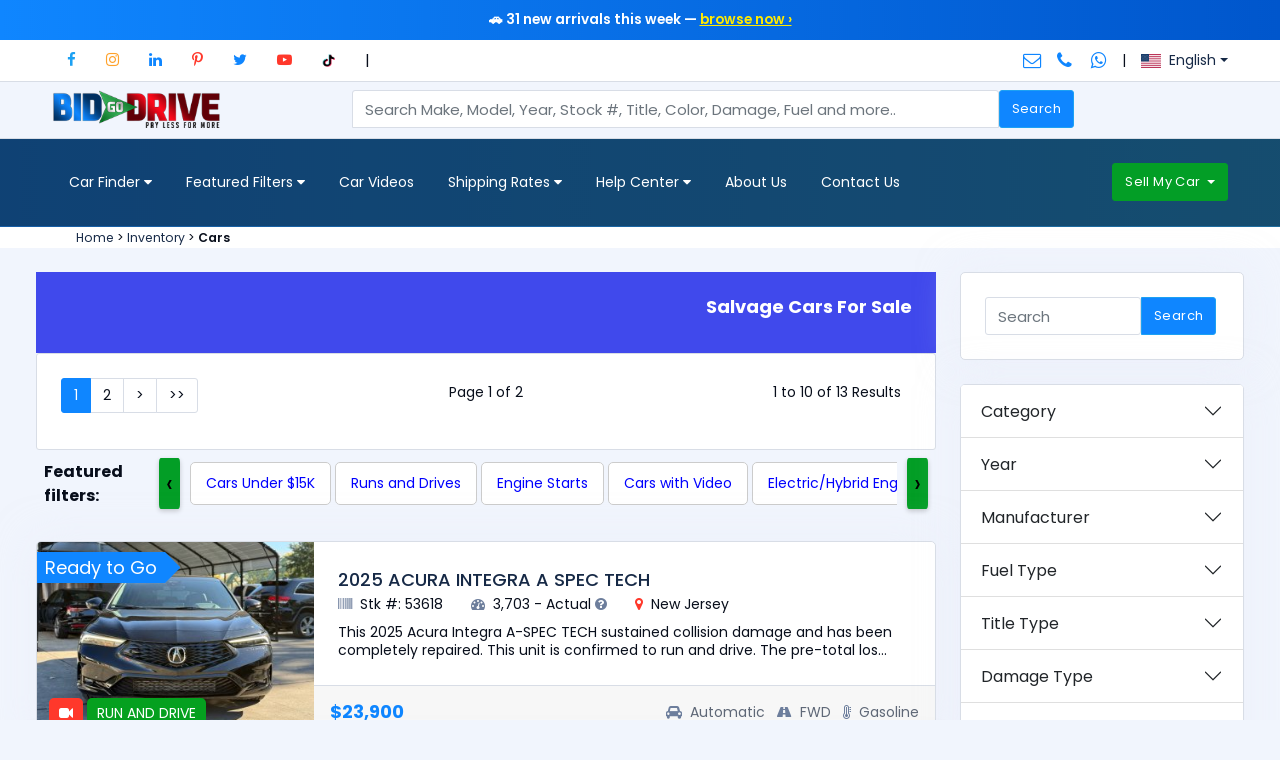

--- FILE ---
content_type: text/html; charset=UTF-8
request_url: https://www.bidgodrive.com/salvage-inventory/category/cars/search-by-damage/no-visible-damage
body_size: 13460
content:
  <!doctype html>
<html lang="en" dir="ltr">
	<head>
		<!-- Google Analytics -->
		<script async src="https://www.googletagmanager.com/gtag/js?id=G-7BX8NC0TVZ"></script>
		<script>
		  window.dataLayer = window.dataLayer || [];
		  function gtag(){dataLayer.push(arguments);}
		  gtag('js', new Date());
		  gtag('config', 'G-7BX8NC0TVZ');
		</script>
		<!-- Meta Tags -->
		<meta charset="UTF-8">
		<meta name='viewport' content='width=device-width, initial-scale=1.0, user-scalable=yes'>
		<meta http-equiv="X-UA-Compatible" content="IE=edge">
		<meta name="msapplication-TileColor" content="#162946">
		<meta name="theme-color" content="#e72a1a">
		<meta name="apple-mobile-web-app-status-bar-style" content="black-translucent"/>
		<meta name="apple-mobile-web-app-capable" content="yes">
		<meta name="mobile-web-app-capable" content="yes">
		<meta name="HandheldFriendly" content="True">
		<meta name="Duplex VehiclesOptimized" content="320">
		<!-- SEO Tags -->
		<title>Salvage Cars For Sale - Insurance Auction Prices</title>
		<meta name="description" content="Salvage cars for sale. Buy repairable cars, damaged, and wrecked vehicles direct from insurance auctions. Call today 201-378-3121." />
		<meta name="keywords" content="salvage cars, insurance auction, damaged, wrecked, vehicles, repairables" />
		<link rel="canonical" href="https://www.bidgodrive.com/salvage-inventory/category/cars" />
		<!-- Open Graph (OG) Tags -->
		<meta property="og:title" content="Salvage Cars & Rebuildable Vehicles from Insurance & Auctions | BidGoDrive">
		<meta property="og:description" content="Find salvage cars, rebuildables, damaged vehicles, and auction cars sourced from insurance companies, wholesalers, fleets, banks, and body shops. Ship worldwide with BidGoDrive.">
		<meta property="og:image" content="https://www.bidgodrive.com/assets/images/brand/inventory.webp">
		<meta property="og:url" content="https://www.bidgodrive.com/salvage-inventory/category/cars">
		<meta property="og:type" content="website">
		<meta property="og:site_name" content="BidGoDrive">
		<!-- Twitter Card -->
		<meta name="twitter:card" content="summary_large_image">
		<meta name="twitter:title" content="Salvage Cars & Rebuildable Vehicles from Insurance & Auctions | BidGoDrive">
		<meta name="twitter:description" content="Explore salvage cars, rebuildables, and damaged vehicles from insurance companies, auctions, fleets, banks, and body shops. Worldwide shipping available at BidGoDrive.">
		<meta name="twitter:image" content="https://www.bidgodrive.com/assets/images/brand/inventory.webp">
		<meta name="twitter:site" content="@bidgodrive">
		<meta name="twitter:creator" content="@bidgodrive">
		<!-- Stylesheets -->
		<link href="/assets/plugins/bootstrap/css/bootstrap.min.css" id="style" rel="stylesheet" />
		<link href="/assets/css/style.css" rel="stylesheet" />
		<link href="/assets/css/plugins.css" rel="stylesheet" />
		<link href="/assets/css/icons.css" rel="stylesheet"/>
		<link href="/newsletter/assets/css/style.css" rel="stylesheet">
		<link rel="apple-touch-icon" sizes="180x180" href="/apple-touch-icon.png">
		<link rel="icon" type="image/png" sizes="32x32" href="/favicon-32x32.png">
		<link rel="icon" type="image/png" sizes="16x16" href="/favicon-16x16.png">
		<link rel="manifest" href="/site.webmanifest">
		<!-- jQuery -->
		<script src="https://code.jquery.com/jquery-1.12.4.min.js"></script>
		<script src="/assets/js/search-site.js"></script>
		<!-- BuyerBridge Tag Manager -->
		<script>(function(w,d,s,l,i){w[l]=w[l]||[];w[l].push({'gtm.start':
		new Date().getTime(),event:'gtm.js'});var f=d.getElementsByTagName(s)[0],
		j=d.createElement(s),dl=l!='dataLayer'?'&l='+l:'';j.async=true;j.src=
		'https://www.googletagmanager.com/gtm.js?id='+i+dl;f.parentNode.insertBefore(j,f);
		})(window,document,'script','dataLayer','GTM-PLGDLC3');</script>
		<!-- Pinterest Tag -->
		<script>
			!function(e){if(!window.pintrk){window.pintrk = function () {
			window.pintrk.queue.push(Array.prototype.slice.call(arguments))};var
			  n=window.pintrk;n.queue=[],n.version="3.0";var
			  t=document.createElement("script");t.async=!0;t.src=e;var
			  r=document.getElementsByTagName("script")[0];
			  r.parentNode.insertBefore(t,r)}}("https://s.pinimg.com/ct/core.js");
			pintrk('load', '2613295054217', {em: '<user_email_address>'});
			pintrk('page');
		</script>
		<noscript><img height="1" width="1" style="display:none;" alt="Pinterest Tracking Pixel" src="https://ct.pinterest.com/v3/?event=init&tid=2613295054217&pd[em]=<hashed_email_address>&noscript=1" /></noscript>
		<!-- end Pinterest Tag -->
		<!-- JSON-LD Structured Data -->
		<script type="application/ld+json">
			{
			  "@context": "https://schema.org",
			  "@type": "AutoDealer",
			  "url": "https://www.bidgodrive.com/salvage-inventory/category/cars",
			  "name": "BidGoDrive",
			  "description": "Browse affordable salvage cars, SUVs, and trucks available for sale at BidGoDrive. We offer worldwide shipping for damaged and repairable vehicles.",
			  "image": "https://www.bidgodrive.com/assets/images/brand/inventory.webp",
			  "areaServed": "Worldwide",
			  "logo": "https://www.bidgodrive.com/assets/images/brand/logo.webp",
			  "sameAs": [
				"https://www.facebook.com/bidgodrive",
				"https://www.instagram.com/bidgodrive",
				"https://twitter.com/bidgodrive",
				"https://www.pinterest.com/bidgodrive",
				"https://www.youtube.com/bidgodrive",
				"https://www.tiktok.com/@bidgodrive_official"
			  ],
			  "address": {
				"@type": "PostalAddress",
				"streetAddress": "101 Hudson St.",
				"addressLocality": "Jersey City",
				"addressRegion": "NJ",
				"postalCode": "07302",
				"addressCountry": "US"
			  },
			  "geo": {
				"@type": "GeoCoordinates",
				"latitude": "40.717742",
				"longitude": "-74.034499"
			  },
			  "contactPoint": {
				"@type": "ContactPoint",
				"telephone": "+1-201-378-3121",
				"contactType": "Sales Department",
				"email": "info@bidgodrive.com",
				"availableLanguage": ["English", "Spanish"]
			  },
			  "openingHoursSpecification": [
				{
				  "@type": "OpeningHoursSpecification",
				  "dayOfWeek": ["Monday", "Tuesday", "Wednesday", "Thursday", "Friday"],
				  "opens": "09:00",
				  "closes": "17:00"
				}
			  ],
			  "priceRange": "$$",
			  "hasMap": "https://www.google.com/maps/place/101+Hudson+St,+Jersey+City,+NJ+07302"
			}
		</script>
	</head>
	<body>
		<div class="header-main">
						<div style="background: linear-gradient(90deg, #0f86ff, #0056cc); padding: 10px 15px; font-size: 1.9vmin; color: white; text-align: center; font-weight: 600;">
				🚗 31 new arrivals this week — <a href="/salvage-cars/recently-added" style="color: #ffea00; text-decoration: underline;">browse now ›</a>			</div>
			<div class="top-bar">
				<div class="container">
					<div class="row"> 
						<div class="col-xl-8 col-lg-8 col-sm-4 col-7 d-none d-md-block">
							<div class="top-bar-left d-flex">
								<div class="clearfix">
									<ul class="socials">
										<li><a class="social-icon text-dark" href="https://www.facebook.com/bidgodrive/" target="_blank" title="Facebook" role="button"><i class="fa fa-facebook text-info"></i></a></li>
										<li><a class="social-icon text-dark" href="https://www.instagram.com/bidgodrive/" target="_blank" title="Instagram" role="button"><i class="fa fa-instagram text-warning"></i></a></li>
										<li><a class="social-icon text-dark" href="https://www.linkedin.com/company/bidgodrive"  target="_blank" title="LinkedIn" role="button"><i class="fa fa-linkedin"></i></a></li>
										<li><a class="social-icon text-dark" href="https://www.pinterest.com/bidgodrive/" target="_blank" title="Pinterest" role="button"><i class="fa fa-pinterest-p text-danger"></i></a></li>
										<li><a class="social-icon text-dark" href="https://twitter.com/bidgodrive" target="_blank" title="Twitter" role="button"><i class="fa fa-twitter text-primary"></i></a></li>
										<li><a class="social-icon text-dark" href="https://www.youtube.com/bidgodrive" target="_blank" title="YouTube" role="button"><i class="fa fa-youtube-play text-danger"></i></a></li>
										<li><a class="social-icon text-dark" href="https://www.tiktok.com/@bidgodrive_official" target="_blank" title="TikTok" role="button"><img src="/assets/fonts/fonts/tiktok.webp" alt="TikTok" width="13" height="13"></a></li>
										<li>|</li>
									</ul>
								</div>
							</div>
						</div>
						<div class="col-xl-4 col-lg-4 col-sm-8 col-5">
							<div class="top-bar-right">
								<ul class="custom">
									<li><a href="mailto:info@bidgodrive.com" class="text-dark" title="Click to send us an email"><i class="fa fa-envelope-o fa-lg"></i></a></li>
									<li><a href="tel:201-378-3121" class="text-dark" title="Click to call us"><i class="fa fa-phone me-1 fa-lg"></i></a></li>
									<li><a href="https://api.whatsapp.com/send/?phone=12013783121&text&type=phone_number&app_absent=0" class="text-dark" target="_blank" title="Click to send us a message on WhatsApp"><i class="fa fa-whatsapp fa-lg"></i></a></li>
									<li>|</li>
									<li class="dropdown"><a href="#" class="dropdown-toggle text-dark d-flex align-items-center" data-bs-toggle="dropdown"><img src="https://flagcdn.com/w40/us.png" alt="English" title="English" width="20" height="14" class="me-2" loading="lazy"><span class="d-none d-sm-inline">English</span></a>
										<ul class="dropdown-menu">
											<li><a href="https://www.bidgodrive.com/" class="dropdown-item d-flex align-items-center"><img src="https://flagcdn.com/w40/us.png" alt="English" title="English" width="20" height="14" class="me-2" loading="lazy"> English</a></li>
											<li><a href="https://www.bidgodrive.com/es/" class="dropdown-item d-flex align-items-center"><img src="https://flagcdn.com/w40/es.png" alt="Espa&ntilde;ol" title="Espa&ntilde;ol" width="20" height="14" class="me-2" loading="lazy"> Espa&ntilde;ol</a></li>
											<li><a href="https://www.bidgodrive.com/ru/" class="dropdown-item d-flex align-items-center"><img src="https://flagcdn.com/w40/ru.png" alt="Русский" title="Русский" width="20" height="14" class="me-2" loading="lazy">Русский</a></li>
										</ul>
									</li>
								</ul>
							</div>
						</div>
					</div>
				</div>
			</div>
			<header class="header-search border-bottom p-2 bg-transparent">
				<div class="container">
					<div class="row">
						<div class="col-lg-3 col-md-12">
							<div class="header-search-logo d-none d-lg-block">
								<a class="header-logo" href="/index.php">
									<img src="/assets/images/brand/logo.png" class="header-brand-img" alt="BidGoDrive logo" loading="lazy">
								</a>
								<a class="header-logo-dark" href="/index.php">
									<img src="/assets/images/brand/logo1.png" class="header-brand-img" alt="BidGoDrive logo" loading="lazy">
								</a>
							</div>
						</div>
						<div class="col-lg-8 col-md-12">
							<div class="header-inputs mb-lg-0">
								<form id="search_engine2" method="get" action="/search.php" accept-charset="UTF-8" >
									<div class="search-inventory2">
										<div class="form row no-gutters">
											<div class="form-group col-xl-10 col-lg-3 col-md-12 mb-0 br-ts-3 br-bs-3 bg-transparent">
												<input type="text" autocomplete="off" name="search" id="search" class="form-control br-bs-0 br-be-0" placeholder="Search Make, Model, Year, Stock #, Title, Color, Damage, Fuel and more.." required pattern="[a-zA-Z0-9\s-]{3,}">
												<!-- Container for autocomplete suggestions -->
												<div id="autocomplete-list" class="autocomplete-items"></div>
												<div class="result3"></div>
											</div>
											<div class="col-xl-2 col-lg-3 col-md-12 mb-0">
												<button class="btn btn-primary" type="submit">Search</button>
											</div>
										</div>
									</div>
								</form>
							</div>
						</div>
					</div>
				</div>
			</header>
			<div class="horizontal-header clearfix">
				<div class="container">
					<a id="horizontal-navtoggle" class="animated-arrow"><span></span></a>
					<a  href="/index.php"><span class="smllogo"><img src="/assets/images/brand/logo.webp" width="120" alt="Small BidGoDrive Company Logo on BidGoDrive.com" loading="lazy" /></span></a>
					<a  href="/index.php"><span class="smllogo-dark"><img src="/assets/images/brand/logo1.webp" width="120" alt="Small BidGoDrive Dark Company Logo on BidGoDrive.com" loading="lazy" /></span></a>
					<a href="tel:201-378-3121" class="callusbtn"><i class="fa fa-phone"></i></a>
				</div>
			</div>
			<div class="header-style horizontal-main  bg-dark-transparent clearfix">
				<div class="horizontal-mainwrapper container clearfix">
					<nav class="horizontalMenu clearfix d-md-flex">
						<ul class="horizontalMenu-list">
							<li aria-haspopup="true"><a href="#" role="button">Car Finder <span class="fa fa-caret-down m-0"></span></a>
								<div class="horizontal-megamenu clearfix car-brands">
									<div class="container">
										<div class="megamenu-content overflow-hidden">
											<div class="row">
												<ul class="col-lg-2 separator text-uppercase">
													<li class="title">Categories</li>
													<li><a style="display:block;" href="/salvage-cars">All Inventory</a></li>
													<li><a style="display:block;" href="/salvage-inventory/category/cars">Cars</a></li>
													<li><a style="display:block;" href="/salvage-inventory/category/suvs">SUVs</a></li>
													<li><a style="display:block;" href="/salvage-inventory/category/pickups">Pickups</a></li>
													<li><a style="display:block;" href="/salvage-inventory/category/vans">Vans/Minivans</a></li>
													<li><a style="display:block;" href="/exotic-cars-for-sale">Exotic Cars</a></li>
													<li><a style="display:block;" href="/hybrid-electric-cars-for-sale">Electric/Hybrid Cars</a></li>
													<li><a style="display:block;" href="/salvage-cars/search-by-damage-type/no-visible-damage">Ready to Go Cars</a></li>
													<li><a style="display:block;" href="/salvage-inventory/category/motorcycles">Motorcycles</a></li>
													<li class="d-block d-md-none"><a href="/salvage-cars/recently-sold">Sold Cars</a></li>
												</ul>
												<ul class="col-lg-6 link-list">
													<li class="title">Browse by Body Style</li>
													<li>
														<div class="row">
															<div class="col-xl-4 col-md-6 text-center">
																<a href="/salvage-cars/search-by-body-type/sedan"><img class="responsive-image" src="/assets/images/car-body/body-shapes/sedan-sm.webp" width="180px" height="81px" alt="Sedan Car Body Style - Top Menu Image - BidGoDrive" loading="lazy"></a>
																<h4 class="mb-0 font-weight-bold text-uppercase">Sedan</h4>
															</div>
															<div class="col-xl-4 col-md-6 text-center">
																<a href="/salvage-cars/search-by-body-type/coupe"><img class="responsive-image" src="/assets/images/car-body/body-shapes/coupe-sm.webp" width="180px" height="81px" alt="Coupe Car Body Style - Top Menu Image - BidGoDrive" loading="lazy"></a>
																<h4 class="mb-0 font-weight-bold text-uppercase">Coupe</h4>
															</div>
															<div class="col-xl-4 col-md-6 text-center">
																<a href="/salvage-cars/search-by-body-type/convertible"><img class="responsive-image" src="/assets/images/car-body/body-shapes/convertible-sm.webp" width="180px" height="81px" alt="Convertible Car Body Style - Top Menu Image - BidGoDrive" loading="lazy"></a>
																<h4 class="mb-0 font-weight-bold text-uppercase">Convertible</h4>
															</div>
															<div class="col-xl-4 col-md-6 text-center">
																<a href="/salvage-cars/search-by-body-type/suv"><img class="responsive-image" src="/assets/images/car-body/body-shapes/suv-sm.webp" width="180px" height="81px" alt="SUV Vehicle Body Style - Top Menu Image - BidGoDrive" loading="lazy"></a>
																<div class="clearfix"></div>
																<h4 class="mb-0 font-weight-bold text-uppercase">SUVs</h4>
															</div>
															<div class="col-xl-4 col-md-6 text-center">
																<a href="/salvage-cars/search-by-body-type/pickup"><img class="responsive-image" src="/assets/images/car-body/body-shapes/pickup-sm.webp" width="180px" height="81px" alt="Pickup Truck Body Style - Top Menu Image - BidGoDrive" loading="lazy"></a>
																<h4 class="mb-0 font-weight-bold text-uppercase">Pickup Trucks</h4>
															</div>
															<div class="col-xl-4 col-md-6 text-center">
																<a href="/salvage-cars/search-by-body-type/van"><img class="responsive-image" src="/assets/images/car-body/body-shapes/van-sm.webp" width="180px" height="81px" alt="Van/Minivan Body Style - Top Menu Image - BidGoDrive" loading="lazy"></a>
																<h4 class="mb-0 font-weight-bold text-uppercase">Van/Minivan</h4>
															</div>
														</div>
														<div class="row">
															<div class="col-lg col-sm-12 mt-5">
																<div>
																	<a href="/salvage-cars" class="text-blue">View All</a>
																</div>
															</div>
														</div>
													</li>
												</ul>
												<ul class="col-lg-4 link-list mt-3 mt-md-0 top-brands">
													<li class="title">Browse by Car Makes</li>
													<li class="mt-4">
														<div class="row">
															<div class="col-lg col-sm-6">
																<div class="card border-2 box-shadow2">
																	<a href="/salvage-cars/search-by-make/audi" class="cat-img mx-auto text-center bg-transparent"><img class="responsive-image" src="/assets/images/car-logos/audi-logo.webp" width="56px" height="57px" alt="Audi Logo - Browse by Car Makes - Top Menu - BidGoDrive" title="Audi" loading="lazy"></a>
																</div>
															</div>
															<div class="col-lg col-sm-6">
																<div class="card border-2 mx-auto box-shadow2">
																	<a href="/salvage-cars/search-by-make/bmw" class="cat-img mx-auto text-center bg-transparent"><img class="responsive-image" src="/assets/images/car-logos/bmw-logo.webp" width="56px" height="57px" alt="BMW Logo - Browse by Car Makes - Top Menu - BidGoDrive" title="BMW" loading="lazy"></a>
																</div>
															</div>
															<div class="col-lg col-sm-6">
																<div class="card border-2 mx-auto box-shadow2">
																	<a href="/salvage-cars/search-by-make/land-rover" class="cat-img mx-auto text-center bg-transparent"><img class="responsive-image" src="/assets/images/car-logos/land-rover-logo.png" width="56px" height="57px" alt="Land Rover Logo - Browse by Car Makes - Top Menu - BidGoDrive" title="Land Rover" loading="lazy"></a>
																</div>
															</div>
															<div class="col-lg col-sm-6">
																<div class="card border-2 mx-auto box-shadow2">
																	<a href="/salvage-cars/search-by-make/honda" class="cat-img mx-auto text-center bg-transparent"><img class="responsive-image" src="/assets/images/car-logos/honda-logo.webp" width="56px" height="57px" alt="Honda Logo - Browse by Car Makes - Top Menu - BidGoDrive" title="Honda" loading="lazy"></a>
																</div>
															</div>
															<div class="col-lg col-sm-12">
																<div class="card border-2 mx-auto box-shadow2">
																	<a href="/salvage-cars/search-by-make/jeep" class="cat-img mx-auto text-center bg-transparent"><img class="responsive-image" src="/assets/images/car-logos/jeep-logo.webp" width="56px" height="57px"  alt="Jeep Logo - Browse by Car Makes - Top Menu - BidGoDrive" title="Jeep" loading="lazy"></a>
																</div>
															</div>
														</div>
														<div class="row">
															<div class="col-lg col-sm-6">
																<div class="card border-2 d-block box-shadow2">
																	<a href="/salvage-cars/search-by-make/lexus" class="cat-img mx-auto text-center bg-transparent"><img class="responsive-image" src="/assets/images/car-logos/lexus-logo.webp" width="56px" height="57px" alt="Lexus Logo - Browse by Car Makes - Top Menu - BidGoDrive" title="Lexus" loading="lazy"></a>
																</div>
															</div>
															<div class="col-lg col-sm-6">
																<div class="card border-2 mx-auto box-shadow2">
																	<a href="/salvage-cars/search-by-make/ford" class="cat-img mx-auto text-center bg-transparent"><img class="responsive-image" src="/assets/images/car-logos/ford-logo.webp" width="56px" height="57px" alt="Ford Logo - Browse by Car Makes - Top Menu - BidGoDrive" title="Ford" loading="lazy"></a>
																</div>
															</div>
															<div class="col-lg col-sm-6">
																<div class="card border-2 mx-auto box-shadow2">
																	<a href="/salvage-cars/search-by-make/mercedes-benz" class="cat-img mx-auto text-center bg-transparent"><img class="responsive-image" src="/assets/images/car-logos/mercedes-benz-logo.webp" width="56px" height="57px" alt="Mercedes-Benz Logo - Browse by Car Makes - Top Menu - BidGoDrive" title="Mercedes-Benz " loading="lazy"></a>
																</div>
															</div>
															<div class="col-lg col-sm-6">
																<div class="card border-2 mx-auto box-shadow2">
																	<a href="/salvage-cars/search-by-make/porsche" class="cat-img mx-auto text-center bg-transparent"><img class="responsive-image" src="/assets/images/car-logos/porsche-logo.webp" width="56px" height="57px" alt="Porsche Logo - Browse by Car Makes - Top Menu - BidGoDrive" title="Porsche" loading="lazy"></a>
																</div>
															</div>
															<div class="col-lg col-sm-12">
																<div class="card border-2 mx-auto box-shadow2">
																	<a href="/salvage-cars/search-by-make/acura" class="cat-img mx-auto text-center bg-transparent"><img class="responsive-image" src="/assets/images/car-logos/acura-logo.webp" width="56px" height="57px" alt="Acura Logo - Browse by Car Makes - Top Menu - BidGoDrive" title="Acura" loading="lazy"></a>
																</div>
															</div>
														</div>
														<div class="row">
															<div class="col-lg col-sm-6">
																<div class="card border-2 d-block box-shadow2">
																	<a href="/salvage-cars/search-by-make/tesla" class="cat-img mx-auto text-center bg-transparent"><img class="responsive-image" src="/assets/images/car-logos/tesla-logo.webp" width="56px" height="57px" alt="Tesla Logo - Browse by Car Makes - Top Menu - BidGoDrive" title="Tesla" loading="lazy"></a>
																</div>
															</div>
															<div class="col-lg col-sm-6">
																<div class="card border-2 mx-auto box-shadow2">
																	<a href="/salvage-cars/search-by-make/nissan" class="cat-img mx-auto text-center bg-transparent"><img class="responsive-image" src="/assets/images/car-logos/nissan-logo.webp" width="56px" height="57px" alt="Nissan Logo - Browse by Car Makes - Top Menu - BidGoDrive" title="Nissan" loading="lazy"></a>
																</div>
															</div>
															<div class="col-lg col-sm-6">
																<div class="card border-2 mx-auto box-shadow2">
																	<a href="/salvage-cars/search-by-make/bentley" class="cat-img mx-auto text-center bg-transparent"><img class="responsive-image" src="/assets/images/car-logos/bentley-logo.webp" width="56px" height="57px"  alt="Bentley Logo - Browse by Car Makes - Top Menu - BidGoDrive" title="Bentley" loading="lazy"></a>
																</div>
															</div>
															<div class="col-lg col-sm-6">
																<div class="card border-2 mx-auto box-shadow2">
																	<a href="/salvage-cars/search-by-make/toyota" class="cat-img mx-auto text-center bg-transparent"><img class="responsive-image" src="/assets/images/car-logos/toyota-logo.webp" width="56px" height="57px"  alt="Toyota Logo - Browse by Car Makes - Top Menu - BidGoDrive" title="Toyota" loading="lazy"></a>
																</div>
															</div>
															<div class="col-lg col-sm-12">
																<div class="card border-2 mx-auto box-shadow2">
																	<a href="/salvage-cars/search-by-make/hyundai" class="cat-img mx-auto text-center bg-transparent"><img class="responsive-image" src="/assets/images/car-logos/hyundai-logo.webp" width="56px" height="57px"  alt="Hyundai Logo - Browse by Car Makes - Top Menu - BidGoDrive" title="Hyundai" loading="lazy"></a>
																</div>
															</div>
														</div>
														<div class="row">
															<div class="col-lg col-sm-12">
																<div>
																	<a href="/salvage-cars" class="text-blue">View All</a>
																</div>
															</div>
														</div>
													</li>
												</ul>
											</div>
										</div>
									</div>
								</div>
							</li>
							<li aria-haspopup="true"><a href="javascript:void(0);" role="button">Featured Filters <span class="fa fa-caret-down m-0"></span></a>
								<ul class="sub-menu">
									<li aria-haspopup="true"><a href="/salvage-cars/recently-added">New Arrivals</a></li>
									<li aria-haspopup="true"><a href="/salvage-cars/for-sale/under-fifteen-thousand">Cars Under $15k</a></li>
									<li aria-haspopup="true"><a href="/salvage-cars/runs-and-drives">Runs and Drives</a></li>
									<li aria-haspopup="true"><a href="/salvage-cars/engine-starts">Engine Starts</a></li>
									<li aria-haspopup="true"><a href="/salvage-cars/cars-with-video">Cars with Video</a></li>
									<li aria-haspopup="true"><a href="/salvage-cars/for-sale">Inventory List</a></li>
									<li aria-haspopup="true"><a href="/vehicle-finder">Vehicle Finder</a></li>
									<li aria-haspopup="true"><a href="/popular-salvage-makes-models">Popular Car Models</a></li>
								</ul>
							</li>
							<li aria-haspopup="false"><a href="/videos">Car Videos</a></li>
							<li aria-haspopup="true"><a href="javascript:void(0);" role="button">Shipping Rates <span class="fa fa-caret-down m-0"></span></a>
								<ul class="sub-menu">
									<li aria-haspopup="true"><a href="/help/domestic-shipping-rates">Domestic Rates</a></li>
									<li aria-haspopup="true"><a href="/help/international-shipping">International Rates</a></li>
								</ul>
							</li>
							<li aria-haspopup="true"><a href="javascript:void(0);" role="button">Help Center <span class="fa fa-caret-down m-0"></span></a>
								<ul class="sub-menu">
									<li aria-haspopup="true"><a href="/help/frequently-asked-questions">FAQs</a></li>
									<li aria-haspopup="true"><a href="/import-salvage-cars-from-usa">Import Salvage Cars from USA</a></li>
									<li aria-haspopup="true"><a href="/types-of-salvage-car-damage">Damaged Types Explained</a></li>
									<li aria-haspopup="true"><a href="/help/state-salvage-laws">State Salvage Laws</a></li>
									<li aria-haspopup="true"><a href="/help/car-titles-explained">Salvage Car Titles Explained</a></li>
									<li aria-haspopup="true"><a href="/catastrophic-buyouts">Dealer Buyouts</a></li>
									<li aria-haspopup="true"><a href="/insurance-services">Insurance Services</a></li>
								</ul>
							</li>
							<li aria-haspopup="false"><a href="/about-us">About Us</a></li>
							<li aria-haspopup="false"><a href="/contact-us">Contact Us</a></li>
							<!--<li aria-haspopup="true"><a href="javascript:void(0);" role="button">Company <span class="fa fa-caret-down m-0"></span></a>
								<ul class="sub-menu">
									<li aria-haspopup="true"><a href="/about-us">About Us</a></li>
									<li aria-haspopup="true"><a href="/contact-us">Contact Us</a></li>
								</ul>
							</li>-->
							<li aria-haspopup="false" class="d-block d-md-none"><a href="/sell-my-car/individuals">Sell My Car</a></li>
						</ul>
							<ul class="mb-0">
								<li aria-haspopup="true" class="mt-5 d-none d-lg-block ">
									<div class="dropdown">
										<button class="btn btn-success dropdown-toggle" type="button" id="dropdownMenuButton1" data-bs-toggle="dropdown" aria-expanded="false">
										Sell My Car
									  </button>
									  <ul class="dropdown-menu" aria-labelledby="dropdownMenuButton1">
										<li><a class="dropdown-item" href="/sell-my-car/individuals">For Individuals</a></li>
										<hr class="mt-1  mb-1">
										<li><a class="dropdown-item" href="/sell-my-car/dealers">For Dealers</a></li>
										<hr class="mt-1  mb-1">
										<li><a class="dropdown-item" href="/sell-my-car/insurance-companies">For Insurance Companies</a></li>
									  </ul>
									</div>
								</li>
							</ul>
					</nav>
				</div>
			</div>
		</div>		<!--Section-->
		<div>
			<div class="cover-image sptb-1 bg-background" data-image-src="/assets/images/banners/menu-bg.webp">
			</div>
		</div>
		<!--Section-->
		<div class="row bg-white mt-0">
			<div class="container">
				<div class="col-sm-6 mb-0">
					<div class="col-sm-12 mb-0 ">
						<small><a href="/index.php">Home</a> > <a href="/salvage-cars">Inventory</a> > <strong>Cars</strong></small>
					</div>
				</div>
			</div>
		</div>
		<!--listing-->
		<section>
			<div>
				<div class="row m-5">
					<div class="col-xl-9 col-lg-9 col-md-12">
						<div class=" mb-0">
							<div class="">
								<div class="item2-gl ">
									<div class="mb-0">
										<div class="bg-blue p-5" style="text-align: right;">
											<h1 class="card-title mb-3 font-weight-bold">Salvage Cars For Sale</h1>
										</div>
									</div>
									<div class=" mb-0">
										<div class="">
											<div class="bg-white p-5 item2-gl-nav d-lg-flex">
												<div class="center-block text-center">
													<ul class="pagination mb-3">
														<li class="page-item active"><a class="page-link" href="/salvage-inventory/category/cars/search-by-damage/no visible damage/1">1</a></li><li class="page-item"><a class="page-link" href="/salvage-inventory/category/cars/search-by-damage/no visible damage/2">2</a></li><li class="page-item"><a class="page-link" href="/salvage-inventory/category/cars/search-by-damage/no visible damage/2" title="Next Page">></a></li><li class="page-item"><a class="page-link" href="/salvage-inventory/category/cars/search-by-damage/no visible damage/2" title="Last Page">>></a></li>													</ul>
												</div>
												<ul class="nav ms-auto mt-1"><p>Page 1 of 2</p></ul>
												<ul class="nav item2-gl-menu ms-auto mt-1">1 to 10 of 13 Results </ul>
												<div class="d-sm-flex item2-gl-group"></div>
											</div>
										</div>
									</div>
									<div class="custom-carousel-container m-2">
										<span class="custom-carousel-label">Featured filters:</span>
										<!-- Desktop Carousel -->
										<button class="custom-carousel-arrow left ink-list d-none d-md-block" onclick="scrollCustomCarousel(-1)">&#8249;</button>
										<div class="custom-carousel ink-list d-none d-md-block">
											<a href="/salvage-cars/for-sale/under-fifteen-thousand" class="custom-carousel-button ">Cars Under $15K</a>
											<a href="/salvage-cars/runs-and-drives" class="custom-carousel-button ">Runs and Drives</a>
											<a href="/salvage-cars/engine-starts" class="custom-carousel-button ">Engine Starts</a>
											<a href="/salvage-cars/cars-with-video" class="custom-carousel-button ">Cars with Video</a>
											<a href="/hybrid-electric-cars-for-sale" class="custom-carousel-button ">Electric/Hybrid Engine</a>
											<a href="/salvage-cars/search-by-title-type/clean" class="custom-carousel-button ">Clean Title</a>
											<a href="/salvage-cars/search-by-title-type/rebuilt" class="custom-carousel-button ">Rebuilt Title</a>
											<a href="/exotic-cars-for-sale" class="custom-carousel-button ">Exotics</a>
										</div>
										<button class="custom-carousel-arrow right ink-list d-none d-md-block" onclick="scrollCustomCarousel(1)">&#8250;</button>
										<!-- Mobile Dropdown -->
										<select class="custom-carousel-dropdown" onchange="location.href=this.value">
											<option value="" disabled selected>Please choose</option>
											<option value="/salvage-cars/for-sale/under-fifteen-thousand">Cars Under $15K</option>
											<option value="/salvage-cars/runs-and-drives">Runs and Drives</option>
											<option value="/salvage-cars/engine-starts">Engine Starts</option>
											<option value="/salvage-cars/cars-with-video">Cars with Video</option>
											<option value="/hybrid-electric-cars-for-sale">Electric/Hybrid Engine</option>
											<option value="/salvage-cars/search-by-title-type/clean">Clean Title</option>
											<option value="/salvage-cars/search-by-title-type/rebuilt">Rebuilt Title</option>
											<option value="/exotic-cars-for-sale">Exotics</option>
										</select>
									</div>									<div class="tab-content">
										<div class="tab-pane active" id="tab-11">
											
													<div class='card overflow-hidden'>
														<div class='d-md-flex'>
															<div class='item-card9-img'>
																<div class='arrow-ribbon bg-primary'>Ready to Go</div> 
																<div class='item-card9-imgs'>
																	<a class='link' href='/vehicle-details/2025-acura-integra/53618'></a>
																	<img src='https://www.bidgodrive.com/resize_image.php?image=https%3A%2F%2Fwww.bidgodrive.com%2Fimages%2FcarPics%2F53618_acura_1.jpg&width=374&height=269' loading='lazy' alt='Salvage 2025 Acura Integra A Spec Tech' class='cover-image'>
																</div>
																<div class='item-overly-trans'><span><a class='bg-danger' href='#'><i class='fa fa-video-camera'></i></a>  <a class='bg-success text-uppercase' href='#'>Run and Drive</a> </span></div>
															</div>
															<div class='card border-0 mb-0'>
																<div class='card-body '>
																	<div class='item-card9'>
																		<a href='/vehicle-details/2025-acura-integra/53618' class='text-dark'><h4 class='font-weight-semibold mt-1' style='text-transform: uppercase;'>2025 Acura Integra A Spec Tech</h4></a>
																		<div class='item-card9-desc mb-2'>
																			<span class='me-4 d-inline-block'><i class='fa fa-barcode text-muted me-1' ></i> Stk #: 53618 </span>
																			<span class='me-4 d-inline-block'><i class='fa fa-tachometer text-muted me-1'></i>  3,703 - Actual <i class='fa fa-question-circle text-muted' data-bs-toggle='tooltip' data-bs-placement='top' title='The odometer reading is believed to be the true and actual mileage.'></i></span>
																			<span class='me-4 d-inline-block'><span class=''><i class='fa fa-map-marker text-danger me-1'></i> New Jersey</span>
																		</div>
																		<p class='mb-0 leading-tight'>This 2025 Acura Integra A-SPEC TECH sustained collision damage and has been completely repaired. This unit is confirmed to run and drive. The pre-total los...</p>
																	</div>
																</div>
																<div class='card-footer pe-4 ps-4 pt-4 pb-4'>
																	<div class='item-card9-footer d-sm-flex'>
																		<div class='item-card9-cost'><h4 class='font-weight-bold mb-0 mt-0 text-primary'>$23,900</h4></div>
																		<div class='ms-auto'>
																			<span class='me-2 d-inline-block' title='Car type'><i class='fa fa-car  me-1 text-muted'></i> Automatic</span>
																			<span class='me-2 d-inline-block' title='Kilometrs'><i class='fa fa-road text-muted me-1 '></i> FWD</span>
																			<span class='d-inline-block' title='FuealType'><i class='fa fa-thermometer-full text-muted me-1'></i> Gasoline</span>
																		</div>
																	</div>
																</div>
															</div>
														</div>
													</div>
													<div class='card overflow-hidden'>
														<div class='d-md-flex'>
															<div class='item-card9-img'>
																<div class='arrow-ribbon bg-primary'>Ready to Go</div> 
																<div class='item-card9-imgs'>
																	<a class='link' href='/vehicle-details/2024-audi-a4/52988'></a>
																	<img src='https://www.bidgodrive.com/resize_image.php?image=https%3A%2F%2Fwww.bidgodrive.com%2Fimages%2FcarPics%2F52988_audi_1.jpg&width=374&height=269' loading='lazy' alt='Salvage 2024 Audi A4 Quattro S line Prestige 45 TFSI' class='cover-image'>
																</div>
																<div class='item-overly-trans'><span><a class='bg-danger' href='#'><i class='fa fa-video-camera'></i></a>  <a class='bg-success text-uppercase' href='#'>Run and Drive</a> </span></div>
															</div>
															<div class='card border-0 mb-0'>
																<div class='card-body '>
																	<div class='item-card9'>
																		<a href='/vehicle-details/2024-audi-a4/52988' class='text-dark'><h4 class='font-weight-semibold mt-1' style='text-transform: uppercase;'>2024 Audi A4 Quattro S line Prestige 45 TFSI</h4></a>
																		<div class='item-card9-desc mb-2'>
																			<span class='me-4 d-inline-block'><i class='fa fa-barcode text-muted me-1' ></i> Stk #: 52988 </span>
																			<span class='me-4 d-inline-block'><i class='fa fa-tachometer text-muted me-1'></i>  9,318 - Actual <i class='fa fa-question-circle text-muted' data-bs-toggle='tooltip' data-bs-placement='top' title='The odometer reading is believed to be the true and actual mileage.'></i></span>
																			<span class='me-4 d-inline-block'><span class=''><i class='fa fa-map-marker text-danger me-1'></i> New Jersey</span>
																		</div>
																		<p class='mb-0 leading-tight'>This 2024 Audi Quattro S Line Prestige 45 TFSI sustained water flood damage and has been repaired.  This unit is confirmed to run and drive. The pre-total...</p>
																	</div>
																</div>
																<div class='card-footer pe-4 ps-4 pt-4 pb-4'>
																	<div class='item-card9-footer d-sm-flex'>
																		<div class='item-card9-cost'><h4 class='font-weight-bold mb-0 mt-0 text-primary'>$27,900</h4></div>
																		<div class='ms-auto'>
																			<span class='me-2 d-inline-block' title='Car type'><i class='fa fa-car  me-1 text-muted'></i> Automatic</span>
																			<span class='me-2 d-inline-block' title='Kilometrs'><i class='fa fa-road text-muted me-1 '></i> AWD</span>
																			<span class='d-inline-block' title='FuealType'><i class='fa fa-thermometer-full text-muted me-1'></i> Gasoline</span>
																		</div>
																	</div>
																</div>
															</div>
														</div>
													</div>
													<div class='card overflow-hidden'>
														<div class='d-md-flex'>
															<div class='item-card9-img'>
																<div class='arrow-ribbon bg-primary'>Ready to Go</div> 
																<div class='item-card9-imgs'>
																	<a class='link' href='/vehicle-details/2023-bmw-m3/53772'></a>
																	<img src='https://www.bidgodrive.com/resize_image.php?image=https%3A%2F%2Fwww.bidgodrive.com%2Fimages%2FcarPics%2F53772_bmw_1.jpg&width=374&height=269' loading='lazy' alt='Salvage 2023 BMW M3 ' class='cover-image'>
																</div>
																<div class='item-overly-trans'><span> <a class='bg-success text-uppercase' href='#'>Run and Drive</a> </span></div>
															</div>
															<div class='card border-0 mb-0'>
																<div class='card-body '>
																	<div class='item-card9'>
																		<a href='/vehicle-details/2023-bmw-m3/53772' class='text-dark'><h4 class='font-weight-semibold mt-1' style='text-transform: uppercase;'>2023 BMW M3 </h4></a>
																		<div class='item-card9-desc mb-2'>
																			<span class='me-4 d-inline-block'><i class='fa fa-barcode text-muted me-1' ></i> Stk #: 53772 </span>
																			<span class='me-4 d-inline-block'><i class='fa fa-tachometer text-muted me-1'></i>  28,412 - Actual <i class='fa fa-question-circle text-muted' data-bs-toggle='tooltip' data-bs-placement='top' title='The odometer reading is believed to be the true and actual mileage.'></i></span>
																			<span class='me-4 d-inline-block'><span class=''><i class='fa fa-map-marker text-danger me-1'></i> New Jersey</span>
																		</div>
																		<p class='mb-0 leading-tight'>Performance meets precision in this 2023 BMW M3. Previously damaged in the front and now fully repaired, this high-performance sedan is ready to impress. U...</p>
																	</div>
																</div>
																<div class='card-footer pe-4 ps-4 pt-4 pb-4'>
																	<div class='item-card9-footer d-sm-flex'>
																		<div class='item-card9-cost'><h4 class='font-weight-bold mb-0 mt-0 text-primary'>$55,900</h4></div>
																		<div class='ms-auto'>
																			<span class='me-2 d-inline-block' title='Car type'><i class='fa fa-car  me-1 text-muted'></i> Manual</span>
																			<span class='me-2 d-inline-block' title='Kilometrs'><i class='fa fa-road text-muted me-1 '></i> RWD</span>
																			<span class='d-inline-block' title='FuealType'><i class='fa fa-thermometer-full text-muted me-1'></i> Gasoline</span>
																		</div>
																	</div>
																</div>
															</div>
														</div>
													</div>
													<div class='card overflow-hidden'>
														<div class='d-md-flex'>
															<div class='item-card9-img'>
																<div class='arrow-ribbon bg-primary'>Ready to Go</div> 
																<div class='item-card9-imgs'>
																	<a class='link' href='/vehicle-details/2009-bmw-m3/53673'></a>
																	<img src='https://www.bidgodrive.com/resize_image.php?image=https%3A%2F%2Fwww.bidgodrive.com%2Fimages%2FcarPics%2F53673_bmw_1.jpg&width=374&height=269' loading='lazy' alt='Salvage 2009 BMW M3 ' class='cover-image'>
																</div>
																<div class='item-overly-trans'><span> <a class='bg-success text-uppercase' href='#'>Run and Drive</a> </span></div>
															</div>
															<div class='card border-0 mb-0'>
																<div class='card-body '>
																	<div class='item-card9'>
																		<a href='/vehicle-details/2009-bmw-m3/53673' class='text-dark'><h4 class='font-weight-semibold mt-1' style='text-transform: uppercase;'>2009 BMW M3 </h4></a>
																		<div class='item-card9-desc mb-2'>
																			<span class='me-4 d-inline-block'><i class='fa fa-barcode text-muted me-1' ></i> Stk #: 53673 </span>
																			<span class='me-4 d-inline-block'><i class='fa fa-tachometer text-muted me-1'></i>  87,410 - Actual <i class='fa fa-question-circle text-muted' data-bs-toggle='tooltip' data-bs-placement='top' title='The odometer reading is believed to be the true and actual mileage.'></i></span>
																			<span class='me-4 d-inline-block'><span class=''><i class='fa fa-map-marker text-danger me-1'></i> New Jersey</span>
																		</div>
																		<p class='mb-0 leading-tight'>This 2009 BMW M3 sustained water flood damage and has been completely repaired. This unit is confirmed to run and drive. The pre-total loss value of this v...</p>
																	</div>
																</div>
																<div class='card-footer pe-4 ps-4 pt-4 pb-4'>
																	<div class='item-card9-footer d-sm-flex'>
																		<div class='item-card9-cost'><h4 class='font-weight-bold mb-0 mt-0 text-primary'>$21,900</h4></div>
																		<div class='ms-auto'>
																			<span class='me-2 d-inline-block' title='Car type'><i class='fa fa-car  me-1 text-muted'></i> Automatic</span>
																			<span class='me-2 d-inline-block' title='Kilometrs'><i class='fa fa-road text-muted me-1 '></i> RWD</span>
																			<span class='d-inline-block' title='FuealType'><i class='fa fa-thermometer-full text-muted me-1'></i> Gasoline</span>
																		</div>
																	</div>
																</div>
															</div>
														</div>
													</div>
													<div class='card overflow-hidden'>
														<div class='d-md-flex'>
															<div class='item-card9-img'>
																<div class='arrow-ribbon bg-primary'>Ready to Go</div> 
																<div class='item-card9-imgs'>
																	<a class='link' href='/vehicle-details/2024-chevrolet-malibu/53369'></a>
																	<img src='https://www.bidgodrive.com/resize_image.php?image=https%3A%2F%2Fwww.bidgodrive.com%2Fimages%2FcarPics%2F53369_chevrolet_1.jpg&width=374&height=269' loading='lazy' alt='Salvage 2024 Chevrolet Malibu LS Fleet' class='cover-image'>
																</div>
																<div class='item-overly-trans'><span> <a class='bg-success text-uppercase' href='#'>Run and Drive</a> </span></div>
															</div>
															<div class='card border-0 mb-0'>
																<div class='card-body '>
																	<div class='item-card9'>
																		<a href='/vehicle-details/2024-chevrolet-malibu/53369' class='text-dark'><h4 class='font-weight-semibold mt-1' style='text-transform: uppercase;'>2024 Chevrolet Malibu LS Fleet</h4></a>
																		<div class='item-card9-desc mb-2'>
																			<span class='me-4 d-inline-block'><i class='fa fa-barcode text-muted me-1' ></i> Stk #: 53369 </span>
																			<span class='me-4 d-inline-block'><i class='fa fa-tachometer text-muted me-1'></i>  75 - Actual <i class='fa fa-question-circle text-muted' data-bs-toggle='tooltip' data-bs-placement='top' title='The odometer reading is believed to be the true and actual mileage.'></i></span>
																			<span class='me-4 d-inline-block'><span class=''><i class='fa fa-map-marker text-danger me-1'></i> New Jersey</span>
																		</div>
																		<p class='mb-0 leading-tight'>This 2024 Chevrolet Malibu LS Fleet sustained water flood damage and has been repaired.  This unit is confirmed to run and drive. The pre-total loss value...</p>
																	</div>
																</div>
																<div class='card-footer pe-4 ps-4 pt-4 pb-4'>
																	<div class='item-card9-footer d-sm-flex'>
																		<div class='item-card9-cost'><h4 class='font-weight-bold mb-0 mt-0 text-primary'>$14,900</h4></div>
																		<div class='ms-auto'>
																			<span class='me-2 d-inline-block' title='Car type'><i class='fa fa-car  me-1 text-muted'></i> Automatic</span>
																			<span class='me-2 d-inline-block' title='Kilometrs'><i class='fa fa-road text-muted me-1 '></i> FWD</span>
																			<span class='d-inline-block' title='FuealType'><i class='fa fa-thermometer-full text-muted me-1'></i> Gasoline</span>
																		</div>
																	</div>
																</div>
															</div>
														</div>
													</div>
													<div class='card overflow-hidden'>
														<div class='d-md-flex'>
															<div class='item-card9-img'>
																<div class='arrow-ribbon bg-primary'>Ready to Go</div> 
																<div class='item-card9-imgs'>
																	<a class='link' href='/vehicle-details/2022-ford-bronco/54098'></a>
																	<img src='https://www.bidgodrive.com/resize_image.php?image=https%3A%2F%2Fwww.bidgodrive.com%2Fimages%2FcarPics%2F54098_ford_1.jpg&width=374&height=269' loading='lazy' alt='Salvage 2022 Ford Bronco OUTER BANK' class='cover-image'>
																</div>
																<div class='item-overly-trans'><span> <a class='bg-success text-uppercase' href='#'>Run and Drive</a> </span></div>
															</div>
															<div class='card border-0 mb-0'>
																<div class='card-body '>
																	<div class='item-card9'>
																		<a href='/vehicle-details/2022-ford-bronco/54098' class='text-dark'><h4 class='font-weight-semibold mt-1' style='text-transform: uppercase;'>2022 Ford Bronco OUTER BANK</h4></a>
																		<div class='item-card9-desc mb-2'>
																			<span class='me-4 d-inline-block'><i class='fa fa-barcode text-muted me-1' ></i> Stk #: 54098 </span>
																			<span class='me-4 d-inline-block'><i class='fa fa-tachometer text-muted me-1'></i>  37,398 - Not Actual <i class='fa fa-question-circle text-muted' data-bs-toggle='tooltip' data-bs-placement='top' title='The odometer reading does not correctly reflect the mileage or it cannot be known.'></i></span>
																			<span class='me-4 d-inline-block'><span class=''><i class='fa fa-map-marker text-danger me-1'></i> New York</span>
																		</div>
																		<p class='mb-0 leading-tight'>This 2022 Ford Bronco sustained collision damage and has been completely repaired. This unit is confirmed to run and drive. The pre-total loss value of thi...</p>
																	</div>
																</div>
																<div class='card-footer pe-4 ps-4 pt-4 pb-4'>
																	<div class='item-card9-footer d-sm-flex'>
																		<div class='item-card9-cost'><h4 class='font-weight-bold mb-0 mt-0 text-primary'>$26,900</h4></div>
																		<div class='ms-auto'>
																			<span class='me-2 d-inline-block' title='Car type'><i class='fa fa-car  me-1 text-muted'></i> Automatic</span>
																			<span class='me-2 d-inline-block' title='Kilometrs'><i class='fa fa-road text-muted me-1 '></i> 4x4</span>
																			<span class='d-inline-block' title='FuealType'><i class='fa fa-thermometer-full text-muted me-1'></i> Gasoline</span>
																		</div>
																	</div>
																</div>
															</div>
														</div>
													</div>
													<div class='card overflow-hidden'>
														<div class='d-md-flex'>
															<div class='item-card9-img'>
																<div class='arrow-ribbon bg-primary'>Ready to Go</div> 
																<div class='item-card9-imgs'>
																	<a class='link' href='/vehicle-details/2024-infiniti-q50/53474'></a>
																	<img src='https://www.bidgodrive.com/resize_image.php?image=https%3A%2F%2Fwww.bidgodrive.com%2Fimages%2FcarPics%2F53474_infiniti_1.jpg&width=374&height=269' loading='lazy' alt='Salvage 2024 Infiniti Q50 3.0T Luxe AWD' class='cover-image'>
																</div>
																<div class='item-overly-trans'><span><a class='bg-danger' href='#'><i class='fa fa-video-camera'></i></a>  <a class='bg-success text-uppercase' href='#'>Run and Drive</a> </span></div>
															</div>
															<div class='card border-0 mb-0'>
																<div class='card-body '>
																	<div class='item-card9'>
																		<a href='/vehicle-details/2024-infiniti-q50/53474' class='text-dark'><h4 class='font-weight-semibold mt-1' style='text-transform: uppercase;'>2024 Infiniti Q50 3.0T Luxe AWD</h4></a>
																		<div class='item-card9-desc mb-2'>
																			<span class='me-4 d-inline-block'><i class='fa fa-barcode text-muted me-1' ></i> Stk #: 53474 </span>
																			<span class='me-4 d-inline-block'><i class='fa fa-tachometer text-muted me-1'></i>  6,605 - Actual <i class='fa fa-question-circle text-muted' data-bs-toggle='tooltip' data-bs-placement='top' title='The odometer reading is believed to be the true and actual mileage.'></i></span>
																			<span class='me-4 d-inline-block'><span class=''><i class='fa fa-map-marker text-danger me-1'></i> New Jersey</span>
																		</div>
																		<p class='mb-0 leading-tight'>This 2024 Infiniti Q50 3.0T Luxe AWD sustained water flood damage and has been repaired.  This unit is confirmed to run and drive. The pre-total loss valu...</p>
																	</div>
																</div>
																<div class='card-footer pe-4 ps-4 pt-4 pb-4'>
																	<div class='item-card9-footer d-sm-flex'>
																		<div class='item-card9-cost'><h4 class='font-weight-bold mb-0 mt-0 text-primary'>$25,900</h4></div>
																		<div class='ms-auto'>
																			<span class='me-2 d-inline-block' title='Car type'><i class='fa fa-car  me-1 text-muted'></i> Automatic</span>
																			<span class='me-2 d-inline-block' title='Kilometrs'><i class='fa fa-road text-muted me-1 '></i> AWD</span>
																			<span class='d-inline-block' title='FuealType'><i class='fa fa-thermometer-full text-muted me-1'></i> Gasoline</span>
																		</div>
																	</div>
																</div>
															</div>
														</div>
													</div>
													<div class='card overflow-hidden'>
														<div class='d-md-flex'>
															<div class='item-card9-img'>
																<div class='arrow-ribbon bg-primary'>Ready to Go</div> 
																<div class='item-card9-imgs'>
																	<a class='link' href='/vehicle-details/2025-lexus-es-300/53913'></a>
																	<img src='https://www.bidgodrive.com/resize_image.php?image=https%3A%2F%2Fwww.bidgodrive.com%2Fimages%2FcarPics%2F53913_lexus_1.jpg&width=374&height=269' loading='lazy' alt='Salvage 2025 Lexus ES 300 H' class='cover-image'>
																</div>
																<div class='item-overly-trans'><span> <a class='bg-success text-uppercase' href='#'>Run and Drive</a> </span></div>
															</div>
															<div class='card border-0 mb-0'>
																<div class='card-body '>
																	<div class='item-card9'>
																		<a href='/vehicle-details/2025-lexus-es-300/53913' class='text-dark'><h4 class='font-weight-semibold mt-1' style='text-transform: uppercase;'>2025 Lexus ES 300 H</h4></a>
																		<div class='item-card9-desc mb-2'>
																			<span class='me-4 d-inline-block'><i class='fa fa-barcode text-muted me-1' ></i> Stk #: 53913 </span>
																			<span class='me-4 d-inline-block'><i class='fa fa-tachometer text-muted me-1'></i>  1,443 - Actual <i class='fa fa-question-circle text-muted' data-bs-toggle='tooltip' data-bs-placement='top' title='The odometer reading is believed to be the true and actual mileage.'></i></span>
																			<span class='me-4 d-inline-block'><span class=''><i class='fa fa-map-marker text-danger me-1'></i> New Jersey</span>
																		</div>
																		<p class='mb-0 leading-tight'>This 2025 Lexus ES 300H sustained water flood damage and has been repaired.  This unit is confirmed to run and drive. The pre-total loss value of this veh...</p>
																	</div>
																</div>
																<div class='card-footer pe-4 ps-4 pt-4 pb-4'>
																	<div class='item-card9-footer d-sm-flex'>
																		<div class='item-card9-cost'><h4 class='font-weight-bold mb-0 mt-0 text-primary'>$31,900</h4></div>
																		<div class='ms-auto'>
																			<span class='me-2 d-inline-block' title='Car type'><i class='fa fa-car  me-1 text-muted'></i> Automatic</span>
																			<span class='me-2 d-inline-block' title='Kilometrs'><i class='fa fa-road text-muted me-1 '></i> FWD</span>
																			<span class='d-inline-block' title='FuealType'><i class='fa fa-thermometer-full text-muted me-1'></i> Hybrid</span>
																		</div>
																	</div>
																</div>
															</div>
														</div>
													</div>
													<div class='card overflow-hidden'>
														<div class='d-md-flex'>
															<div class='item-card9-img'>
																<div class='arrow-ribbon bg-primary'>Ready to Go</div> 
																<div class='item-card9-imgs'>
																	<a class='link' href='/vehicle-details/2023-lexus-es-350/53537'></a>
																	<img src='https://www.bidgodrive.com/resize_image.php?image=https%3A%2F%2Fwww.bidgodrive.com%2Fimages%2FcarPics%2F53537_lexus_1.jpg&width=374&height=269' loading='lazy' alt='Salvage 2023 Lexus ES 350 F Sport' class='cover-image'>
																</div>
																<div class='item-overly-trans'><span> <a class='bg-success text-uppercase' href='#'>Run and Drive</a> </span></div>
															</div>
															<div class='card border-0 mb-0'>
																<div class='card-body '>
																	<div class='item-card9'>
																		<a href='/vehicle-details/2023-lexus-es-350/53537' class='text-dark'><h4 class='font-weight-semibold mt-1' style='text-transform: uppercase;'>2023 Lexus ES 350 F Sport</h4></a>
																		<div class='item-card9-desc mb-2'>
																			<span class='me-4 d-inline-block'><i class='fa fa-barcode text-muted me-1' ></i> Stk #: 53537 </span>
																			<span class='me-4 d-inline-block'><i class='fa fa-tachometer text-muted me-1'></i>  32,596 - Actual <i class='fa fa-question-circle text-muted' data-bs-toggle='tooltip' data-bs-placement='top' title='The odometer reading is believed to be the true and actual mileage.'></i></span>
																			<span class='me-4 d-inline-block'><span class=''><i class='fa fa-map-marker text-danger me-1'></i> New Jersey</span>
																		</div>
																		<p class='mb-0 leading-tight'>This 2023 Lexus ES 350 F Sport sustained flood water damage and was purchased from the insurance company. The vehicle arrived running and driving with no s...</p>
																	</div>
																</div>
																<div class='card-footer pe-4 ps-4 pt-4 pb-4'>
																	<div class='item-card9-footer d-sm-flex'>
																		<div class='item-card9-cost'><h4 class='font-weight-bold mb-0 mt-0 text-primary'>$26,900</h4></div>
																		<div class='ms-auto'>
																			<span class='me-2 d-inline-block' title='Car type'><i class='fa fa-car  me-1 text-muted'></i> Automatic</span>
																			<span class='me-2 d-inline-block' title='Kilometrs'><i class='fa fa-road text-muted me-1 '></i> FWD</span>
																			<span class='d-inline-block' title='FuealType'><i class='fa fa-thermometer-full text-muted me-1'></i> Gasoline</span>
																		</div>
																	</div>
																</div>
															</div>
														</div>
													</div>
													<div class='card overflow-hidden'>
														<div class='d-md-flex'>
															<div class='item-card9-img'>
																<div class='arrow-ribbon bg-primary'>Ready to Go</div> 
																<div class='item-card9-imgs'>
																	<a class='link' href='/vehicle-details/2023-mclaren-gt/53585'></a>
																	<img src='https://www.bidgodrive.com/resize_image.php?image=https%3A%2F%2Fwww.bidgodrive.com%2Fimages%2FcarPics%2F53585_mclaren_1.jpg&width=374&height=269' loading='lazy' alt='Salvage 2023 McLaren GT ' class='cover-image'>
																</div>
																<div class='item-overly-trans'><span> <a class='bg-success text-uppercase' href='#'>Run and Drive</a> </span></div>
															</div>
															<div class='card border-0 mb-0'>
																<div class='card-body '>
																	<div class='item-card9'>
																		<a href='/vehicle-details/2023-mclaren-gt/53585' class='text-dark'><h4 class='font-weight-semibold mt-1' style='text-transform: uppercase;'>2023 McLaren GT </h4></a>
																		<div class='item-card9-desc mb-2'>
																			<span class='me-4 d-inline-block'><i class='fa fa-barcode text-muted me-1' ></i> Stk #: 53585 </span>
																			<span class='me-4 d-inline-block'><i class='fa fa-tachometer text-muted me-1'></i>  800 - Actual <i class='fa fa-question-circle text-muted' data-bs-toggle='tooltip' data-bs-placement='top' title='The odometer reading is believed to be the true and actual mileage.'></i></span>
																			<span class='me-4 d-inline-block'><span class=''><i class='fa fa-map-marker text-danger me-1'></i> New Jersey</span>
																		</div>
																		<p class='mb-0 leading-tight'>Experience the perfect blend of luxury and performance with this 2023 McLaren GT. Designed for both thrilling drives and long-distance comfort, this grand ...</p>
																	</div>
																</div>
																<div class='card-footer pe-4 ps-4 pt-4 pb-4'>
																	<div class='item-card9-footer d-sm-flex'>
																		<div class='item-card9-cost'><h4 class='font-weight-bold mb-0 mt-0 text-primary'>$135,900</h4></div>
																		<div class='ms-auto'>
																			<span class='me-2 d-inline-block' title='Car type'><i class='fa fa-car  me-1 text-muted'></i> Automatic</span>
																			<span class='me-2 d-inline-block' title='Kilometrs'><i class='fa fa-road text-muted me-1 '></i> AWD</span>
																			<span class='d-inline-block' title='FuealType'><i class='fa fa-thermometer-full text-muted me-1'></i> Gasoline</span>
																		</div>
																	</div>
																</div>
															</div>
														</div>
													</div>										</div>
									</div>
								</div>
								<div class="center-block text-center">
									<div class="">
											<div class="bg-white p-5 item2-gl-nav d-lg-flex">
												<div class="center-block text-center">
												<ul class="pagination mb-3">
														<li class="page-item active"><a class="page-link" href="/salvage-inventory/category/cars/search-by-damage/no visible damage/1">1</a></li><li class="page-item"><a class="page-link" href="/salvage-inventory/category/cars/search-by-damage/no visible damage/2">2</a></li><li class="page-item"><a class="page-link" href="/salvage-inventory/category/cars/search-by-damage/no visible damage/2" title="Next Page">></a></li><li class="page-item"><a class="page-link" href="/salvage-inventory/category/cars/search-by-damage/no visible damage/2" title="Last Page">>></a></li>												</ul>
												</div>												
												<ul class="nav item2-gl-menu ms-auto mt-1"><p>Page 1 of 2</p></ul>
												<ul class="nav ms-auto mt-1">1 to 10 of 13 Results </ul>
												<div class="d-sm-flex item2-gl-group"></div>
											</div>
										</div>
									</div>
								</div>
							</div>
						</div>
					<!--LEFT SIDE SEARCH-->
					<div class="col-xl-3 col-lg-3 col-md-12">
						<div class="card">
							<div class="card-body">
								<form id="search_engine" method="get" action="/search.php" accept-charset="UTF-8">
									<div class="search-inventory">
										<div class="form row no-gutters">
											<div class="form-group  col-xl-8 col-lg-3 col-md-12 mb-0 br-ts-3 br-bs-3 bg-transparent">
												<input type="text" autocomplete="off" name="search" id="search" class="form-control br-ts-3 br-bs-3" placeholder="Search" required pattern="[a-zA-Z0-9\s-]{3,}">
												<div class="result2"></div>
											</div>
											<div class="col-xl-2 col-lg-3 col-md-12 mb-0">
												<button class="btn btn-primary br-ts-0  br-bs-0" type="submit">Search</button>
											</div>
										</div>
									</div>
								</form>
							</div>
						</div>
						<div class="card overflow-hidden">
							<div class="accordion accordion-flush" id="accordionFlushExample">
								<div class="accordion-item">
									<h2 class="accordion-header" id="flush-headingOne">
									  <button class="accordion-button collapsed" type="button" data-bs-toggle="collapse" data-bs-target="#flush-collapseOne" aria-expanded="false" aria-controls="flush-collapseOne">Category</button>
									</h2>
									<div id="flush-collapseOne" class="accordion-collapse collapse" aria-labelledby="flush-headingOne" data-bs-parent="#accordionFlushExample">
										<div class="accordion-body" style="height: 300px; overflow-y: scroll;">
											<div class="filter-product-checkboxs test">
												<label class="custom-control"><span><a href="/salvage-cars" class="text-dark test">All Inventory</a></span></label>
												<label class="custom-control"><span><a href="/salvage-inventory/category/cars" class="text-dark test">Cars</a></span></label>
												<label class="custom-control"><span><a href="/salvage-inventory/category/suvs" class="text-dark test">SUVs</a></span></label>
												<label class="custom-control"><span><a href="/salvage-inventory/category/pickups" class="text-dark test">Pickup Trucks</a></span></label>
												<label class="custom-control"><span><a href="/salvage-inventory/category/vans" class="text-dark test">Vans/Minivans</a></span></label>
												<label class="custom-control"><span><a href="/exotic-cars-for-sale" class="text-dark test">Exotic Cars</a></span></label>
												<label class="custom-control"><span><a href="/hybrid-electric-cars-for-sale" class="text-dark test">Electric/Hybrid Cars</a></span></label>
												<label class="custom-control"><span><a href="/salvage-cars/search-by-damage-type/no-visible-damage" class="text-dark test">Ready to go vehicles</a></span></label>
												<label class="custom-control"><span><a href="/salvage-cars/recently-added" class="text-dark test">New Arrivals</a></span></label>
												<label class="custom-control"><span><a href="/salvage-cars/for-sale/under-fifteen-thousand" class="text-dark test">Vehicles under $15,000</a></span></label>
												<label class="custom-control"><span><a href="/salvage-inventory/category/rvs" class="text-dark test">RVs</a></span></label>
												<label class="custom-control"><span><a href="/salvage-inventory/category/motorcycles" class="text-dark test">Motorcycles</a></span></label>
											</div>										</div>
									</div>
								</div>
								<div class="accordion-item">
									<h2 class="accordion-header" id="flush-headingTwo">
									  <button class="accordion-button collapsed" type="button" data-bs-toggle="collapse" data-bs-target="#flush-collapseTwo" aria-expanded="false" aria-controls="flush-collapseTwo">Year</button>
									</h2>
									<div id="flush-collapseTwo" class="accordion-collapse collapse" aria-labelledby="flush-headingTwo" data-bs-parent="#accordionFlushExample">
										<div class="accordion-body" style="height: 300px; overflow-y: scroll;">
											<div class="filter-product-checkboxs">
												<label class='custom-control'><span><a class='text-dark test' href='/salvage-inventory/category/cars/search-by-year/2026'>2026<span class='label label-secondary float-end'>3</span></a></span></label><label class='custom-control'><span><a class='text-dark test' href='/salvage-inventory/category/cars/search-by-year/2025'>2025<span class='label label-secondary float-end'>22</span></a></span></label><label class='custom-control'><span><a class='text-dark test' href='/salvage-inventory/category/cars/search-by-year/2024'>2024<span class='label label-secondary float-end'>13</span></a></span></label><label class='custom-control'><span><a class='text-dark test' href='/salvage-inventory/category/cars/search-by-year/2023'>2023<span class='label label-secondary float-end'>13</span></a></span></label><label class='custom-control'><span><a class='text-dark test' href='/salvage-inventory/category/cars/search-by-year/2022'>2022<span class='label label-secondary float-end'>9</span></a></span></label><label class='custom-control'><span><a class='text-dark test' href='/salvage-inventory/category/cars/search-by-year/2021'>2021<span class='label label-secondary float-end'>3</span></a></span></label><label class='custom-control'><span><a class='text-dark test' href='/salvage-inventory/category/cars/search-by-year/2020'>2020<span class='label label-secondary float-end'>1</span></a></span></label><label class='custom-control'><span><a class='text-dark test' href='/salvage-inventory/category/cars/search-by-year/2019'>2019<span class='label label-secondary float-end'>2</span></a></span></label><label class='custom-control'><span><a class='text-dark test' href='/salvage-inventory/category/cars/search-by-year/2016'>2016<span class='label label-secondary float-end'>2</span></a></span></label><label class='custom-control'><span><a class='text-dark test' href='/salvage-inventory/category/cars/search-by-year/2015'>2015<span class='label label-secondary float-end'>1</span></a></span></label><label class='custom-control'><span><a class='text-dark test' href='/salvage-inventory/category/cars/search-by-year/2014'>2014<span class='label label-secondary float-end'>2</span></a></span></label><label class='custom-control'><span><a class='text-dark test' href='/salvage-inventory/category/cars/search-by-year/2012'>2012<span class='label label-secondary float-end'>2</span></a></span></label><label class='custom-control'><span><a class='text-dark test' href='/salvage-inventory/category/cars/search-by-year/2009'>2009<span class='label label-secondary float-end'>1</span></a></span></label><label class='custom-control'><span><a class='text-dark test' href='/salvage-inventory/category/cars/search-by-year/2006'>2006<span class='label label-secondary float-end'>1</span></a></span></label><label class='custom-control'><span><a class='text-dark test' href='/salvage-inventory/category/cars/search-by-year/1992'>1992<span class='label label-secondary float-end'>1</span></a></span></label><label class='custom-control'><span><a class='text-dark test' href='/salvage-inventory/category/cars/search-by-year/1988'>1988<span class='label label-secondary float-end'>1</span></a></span></label><label class='custom-control'><span><a class='text-dark test' href='/salvage-inventory/category/cars/search-by-year/1973'>1973<span class='label label-secondary float-end'>1</span></a></span></label><label class='custom-control'><span><a class='text-dark test' href='/salvage-inventory/category/cars/search-by-year/1970'>1970<span class='label label-secondary float-end'>1</span></a></span></label><label class='custom-control'><span><a class='text-dark test' href='/salvage-inventory/category/cars/search-by-year/1969'>1969<span class='label label-secondary float-end'>1</span></a></span></label><label class='custom-control'><span><a class='text-dark test' href='/salvage-inventory/category/cars/search-by-year/1952'>1952<span class='label label-secondary float-end'>1</span></a></span></label>											</div>
										</div>
									</div>
								</div>
								<div class="accordion-item">
									<h2 class="accordion-header" id="flush-headingThree">
									  <button class="accordion-button collapsed" type="button" data-bs-toggle="collapse" data-bs-target="#flush-collapseThree" aria-expanded="false" aria-controls="flush-collapseThree">Manufacturer</button>
									</h2>
									<div id="flush-collapseThree" class="accordion-collapse collapse" aria-labelledby="flush-headingThree" data-bs-parent="#accordionFlushExample">
										<div class="accordion-body" style="height: 300px; overflow-y: scroll;">
											<div class="filter-product-checkboxs">
												<label class='custom-control'><span><a class='text-dark test' href='/salvage-inventory/category/cars/search-by-make/acura'>Acura<span class='label label-secondary float-end'>6</span></a></span></label><label class='custom-control'><span><a class='text-dark test' href='/salvage-inventory/category/cars/search-by-make/alfa-romeo'>Alfa Romeo<span class='label label-secondary float-end'>1</span></a></span></label><label class='custom-control'><span><a class='text-dark test' href='/salvage-inventory/category/cars/search-by-make/audi'>Audi<span class='label label-secondary float-end'>3</span></a></span></label><label class='custom-control'><span><a class='text-dark test' href='/salvage-inventory/category/cars/search-by-make/bentley'>Bentley<span class='label label-secondary float-end'>2</span></a></span></label><label class='custom-control'><span><a class='text-dark test' href='/salvage-inventory/category/cars/search-by-make/bmw'>Bmw<span class='label label-secondary float-end'>9</span></a></span></label><label class='custom-control'><span><a class='text-dark test' href='/salvage-inventory/category/cars/search-by-make/cadillac'>Cadillac<span class='label label-secondary float-end'>1</span></a></span></label><label class='custom-control'><span><a class='text-dark test' href='/salvage-inventory/category/cars/search-by-make/chevrolet'>Chevrolet<span class='label label-secondary float-end'>5</span></a></span></label><label class='custom-control'><span><a class='text-dark test' href='/salvage-inventory/category/cars/search-by-make/dodge'>Dodge<span class='label label-secondary float-end'>3</span></a></span></label><label class='custom-control'><span><a class='text-dark test' href='/salvage-inventory/category/cars/search-by-make/drvn'>Drvn<span class='label label-secondary float-end'>1</span></a></span></label><label class='custom-control'><span><a class='text-dark test' href='/salvage-inventory/category/cars/search-by-make/ford'>Ford<span class='label label-secondary float-end'>7</span></a></span></label><label class='custom-control'><span><a class='text-dark test' href='/salvage-inventory/category/cars/search-by-make/genesis'>Genesis<span class='label label-secondary float-end'>2</span></a></span></label><label class='custom-control'><span><a class='text-dark test' href='/salvage-inventory/category/cars/search-by-make/honda'>Honda<span class='label label-secondary float-end'>2</span></a></span></label><label class='custom-control'><span><a class='text-dark test' href='/salvage-inventory/category/cars/search-by-make/hyundai'>Hyundai<span class='label label-secondary float-end'>1</span></a></span></label><label class='custom-control'><span><a class='text-dark test' href='/salvage-inventory/category/cars/search-by-make/infiniti'>Infiniti<span class='label label-secondary float-end'>1</span></a></span></label><label class='custom-control'><span><a class='text-dark test' href='/salvage-inventory/category/cars/search-by-make/jaguar'>Jaguar<span class='label label-secondary float-end'>1</span></a></span></label><label class='custom-control'><span><a class='text-dark test' href='/salvage-inventory/category/cars/search-by-make/lamborghini'>Lamborghini<span class='label label-secondary float-end'>1</span></a></span></label><label class='custom-control'><span><a class='text-dark test' href='/salvage-inventory/category/cars/search-by-make/lexus'>Lexus<span class='label label-secondary float-end'>2</span></a></span></label><label class='custom-control'><span><a class='text-dark test' href='/salvage-inventory/category/cars/search-by-make/lucid-motors'>Lucid Motors<span class='label label-secondary float-end'>3</span></a></span></label><label class='custom-control'><span><a class='text-dark test' href='/salvage-inventory/category/cars/search-by-make/mclaren'>Mclaren<span class='label label-secondary float-end'>1</span></a></span></label><label class='custom-control'><span><a class='text-dark test' href='/salvage-inventory/category/cars/search-by-make/mercedes-benz'>Mercedes-benz<span class='label label-secondary float-end'>7</span></a></span></label><label class='custom-control'><span><a class='text-dark test' href='/salvage-inventory/category/cars/search-by-make/nissan'>Nissan<span class='label label-secondary float-end'>6</span></a></span></label><label class='custom-control'><span><a class='text-dark test' href='/salvage-inventory/category/cars/search-by-make/porsche'>Porsche<span class='label label-secondary float-end'>5</span></a></span></label><label class='custom-control'><span><a class='text-dark test' href='/salvage-inventory/category/cars/search-by-make/subaru'>Subaru<span class='label label-secondary float-end'>1</span></a></span></label><label class='custom-control'><span><a class='text-dark test' href='/salvage-inventory/category/cars/search-by-make/tesla'>Tesla<span class='label label-secondary float-end'>5</span></a></span></label><label class='custom-control'><span><a class='text-dark test' href='/salvage-inventory/category/cars/search-by-make/toyota'>Toyota<span class='label label-secondary float-end'>5</span></a></span></label>											</div>
										</div>
									</div>
								</div>
								<div class="accordion-item">
									<h2 class="accordion-header" id="flush-headingFive">
									  <button class="accordion-button collapsed" type="button" data-bs-toggle="collapse" data-bs-target="#flush-collapseFive" aria-expanded="false" aria-controls="flush-collapseFive">Fuel Type</button>
									</h2>
									<div id="flush-collapseFive" class="accordion-collapse collapse" aria-labelledby="flush-headingFive" data-bs-parent="#accordionFlushExample">
										<div class="accordion-body" style="height: 300px; overflow-y: scroll;">
											<div class="filter-product-checkboxs">
												<label class='custom-control'><span><a class='text-dark test' href='/salvage-inventory/category/cars/search-by-fuel/electric'>Electric<span class='label label-secondary float-end'>10</span></a></span></label><label class='custom-control'><span><a class='text-dark test' href='/salvage-inventory/category/cars/search-by-fuel/gasoline'>Gasoline<span class='label label-secondary float-end'>65</span></a></span></label><label class='custom-control'><span><a class='text-dark test' href='/salvage-inventory/category/cars/search-by-fuel/hybrid'>Hybrid<span class='label label-secondary float-end'>6</span></a></span></label>											</div>
										</div>
									</div>
								</div>
								<div class="accordion-item">
									<h2 class="accordion-header" id="flush-headingSix">
									  <button class="accordion-button collapsed" type="button" data-bs-toggle="collapse" data-bs-target="#flush-collapseSix" aria-expanded="false" aria-controls="flush-collapseSix">Title Type</button>
									</h2>
									<div id="flush-collapseSix" class="accordion-collapse collapse" aria-labelledby="flush-headingSix" data-bs-parent="#accordionFlushExample">
										<div class="accordion-body" style="height: 300px; overflow-y: scroll;">
											<div class="filter-product-checkboxs">
												<label class='custom-control'><span><a class='text-dark test' href='/salvage-inventory/category/cars/search-by-title/certificate-of-destruction'>Certificate of Destruction<span class='label label-secondary float-end'>3</span></a></span></label><label class='custom-control'><span><a class='text-dark test' href='/salvage-inventory/category/cars/search-by-title/clean'>Clean<span class='label label-secondary float-end'>5</span></a></span></label><label class='custom-control'><span><a class='text-dark test' href='/salvage-inventory/category/cars/search-by-title/ny-907a'>NY 907a<span class='label label-secondary float-end'>3</span></a></span></label><label class='custom-control'><span><a class='text-dark test' href='/salvage-inventory/category/cars/search-by-title/parts-only'>Parts Only<span class='label label-secondary float-end'>1</span></a></span></label><label class='custom-control'><span><a class='text-dark test' href='/salvage-inventory/category/cars/search-by-title/rebuilt'>Rebuilt<span class='label label-secondary float-end'>10</span></a></span></label><label class='custom-control'><span><a class='text-dark test' href='/salvage-inventory/category/cars/search-by-title/salvage'>Salvage<span class='label label-secondary float-end'>59</span></a></span></label>											</div>
										</div>
									</div>
								</div>
								<div class="accordion-item">
									<h2 class="accordion-header" id="flush-headingSeven">
									  <button class="accordion-button collapsed" type="button" data-bs-toggle="collapse" data-bs-target="#flush-collapseSeven" aria-expanded="false" aria-controls="flush-collapseSeven">Damage Type</button>
									</h2>
									<div id="flush-collapseSeven" class="accordion-collapse collapse" aria-labelledby="flush-headingSeven" data-bs-parent="#accordionFlushExample">
										<div class="accordion-body" style="height: 300px; overflow-y: scroll;">
											<div class="filter-product-checkboxs">
												<label class='custom-control'><span><a class='text-dark test' href='/salvage-inventory/category/cars/search-by-damage/all-over'>All Over<span class='label label-secondary float-end'>15</span></a></span></label><label class='custom-control'><span><a class='text-dark test' href='/salvage-inventory/category/cars/search-by-damage/burn-engine'>Burn Engine<span class='label label-secondary float-end'>1</span></a></span></label><label class='custom-control'><span><a class='text-dark test' href='/salvage-inventory/category/cars/search-by-damage/front-end'>Front End<span class='label label-secondary float-end'>23</span></a></span></label><label class='custom-control'><span><a class='text-dark test' href='/salvage-inventory/category/cars/search-by-damage/mechanical'>Mechanical<span class='label label-secondary float-end'>1</span></a></span></label><label class='custom-control'><span><a class='text-dark test' href='/salvage-inventory/category/cars/search-by-damage/no-visible-damage'>No Visible Damage<span class='label label-secondary float-end'>13</span></a></span></label><label class='custom-control'><span><a class='text-dark test' href='/salvage-inventory/category/cars/search-by-damage/rear-end'>Rear End<span class='label label-secondary float-end'>8</span></a></span></label><label class='custom-control'><span><a class='text-dark test' href='/salvage-inventory/category/cars/search-by-damage/rollover'>Rollover<span class='label label-secondary float-end'>3</span></a></span></label><label class='custom-control'><span><a class='text-dark test' href='/salvage-inventory/category/cars/search-by-damage/roof'>Roof<span class='label label-secondary float-end'>1</span></a></span></label><label class='custom-control'><span><a class='text-dark test' href='/salvage-inventory/category/cars/search-by-damage/side'>Side<span class='label label-secondary float-end'>5</span></a></span></label><label class='custom-control'><span><a class='text-dark test' href='/salvage-inventory/category/cars/search-by-damage/stripped'>Stripped<span class='label label-secondary float-end'>1</span></a></span></label><label class='custom-control'><span><a class='text-dark test' href='/salvage-inventory/category/cars/search-by-damage/undercarriage'>Undercarriage<span class='label label-secondary float-end'>1</span></a></span></label><label class='custom-control'><span><a class='text-dark test' href='/salvage-inventory/category/cars/search-by-damage/vandalism'>Vandalism<span class='label label-secondary float-end'>1</span></a></span></label><label class='custom-control'><span><a class='text-dark test' href='/salvage-inventory/category/cars/search-by-damage/water-flood'>Water Flood<span class='label label-secondary float-end'>8</span></a></span></label>											</div>
										</div>
									</div>
								</div>
								<div class="accordion-item">
									<h2 class="accordion-header" id="flush-headingEight">
									  <button class="accordion-button collapsed" type="button" data-bs-toggle="collapse" data-bs-target="#flush-collapseEight" aria-expanded="false" aria-controls="flush-collapseEight">Location</button>
									</h2>
									<div id="flush-collapseEight" class="accordion-collapse collapse" aria-labelledby="flush-headingEight" data-bs-parent="#accordionFlushExample">
										<div class="accordion-body" style="height: 300px; overflow-y: scroll;">
											<div class="filter-product-checkboxs">
												<label class='custom-control'><span><a class='text-dark test' href='/salvage-inventory/category/cars/search-by-state/nj'>New Jersey<span class='label label-secondary float-end'>14</span></a></span></label><label class='custom-control'><span><a class='text-dark test' href='/salvage-inventory/category/cars/search-by-state/ny'>New York<span class='label label-secondary float-end'>67</span></a></span></label>											</div>
										</div>
									</div>
								</div>
							</div>
							<div class="card-footer"></div>
						</div>
						<div class="col-lg-12 mt-2">
														<div id="randomImageContainer" class="rotating-image">
								<a href="https://www.bidgodrive.com/salvage-cars/engine-starts">
									<img src="/assets/images/banners/engine-start-vehicles.webp" alt="Rotating Image" alt="Browse Engine Start Vehicles">
								</a>
							</div>
						</div>
					</div>
					<!--LEFT SIDE SEARCH-->					</div>
				</div>
			</div>
		</section>
		
		<!--Newsletter-->
		<section>
			<div class="cover-image sptb bg-background-color" data-image-src="/assets/images/banners/newsletter2.webp">
				<div class="content-text mb-0">
					<div class="content-text mb-0">
						<div class="container">
							<div class="section-title center-block text-center text-white">
								<h2 class="text-uppercase" style="font-weight: bold;">Subscribe to Our Newsletter</h2>
								<h5>Receive updates on new arrivals, special offers and other product information.</h5>
							</div>
							<div class="text-center text-white ">
								<div class="row">
									<div class="col-lg-8 mx-auto d-block">
										<form class="news-letter-form" id="newsletter" name="newsletter" action="/newsletter/send.php" method="post">
											<div class="mt-0">
												<div class="input-group sub-input mt-1">
													<input type="email" class="form-control input-lg" name="signup-email" id="signup-email" placeholder="Get updates by email" required>
													<div class="">
														<button type="submit" value="Subscribe" name="signup-button" id="signup-button" class="btn btn-primary btn-lg br-ts-0  br-bs-0">Subscribe</button>
													</div>
												</div>
												<div class="text-start" id="response"></div>
											</div>
										</form>
									</div>
								</div>
							</div>
						</div>
					</div>
				</div>
			</div>
		</section>
		<!--/Newsletter-->		
		<!--Footer Section-->
		<section>
			<footer class="bg-dark-purple text-white">
				<div class="footer-main">
					<div class="container">
						<div class="row">
							<div class="col-lg-2 col-md-12">
								<h6>Categories</h6>
								<hr class="deep-purple  text-primary accent-2 mb-4 mt-0 d-inline-block mx-auto">
								<ul class="list-unstyled mb-0">
									<li><a href="/salvage-cars"><i class="fa fa-angle-double-right"></i> All Inventory</a></li>
									<li><a href="/salvage-inventory/category/cars"><i class="fa fa-angle-double-right"></i> Salvage Cars</a></li>
									<li><a href="/salvage-inventory/category/suvs"><i class="fa fa-angle-double-right"></i> Salvage SUVs</a></li>
									<li><a href="/salvage-inventory/category/pickups"><i class="fa fa-angle-double-right"></i> Salvage Pickups</a></li>
									<li><a href="/salvage-inventory/category/vans"><i class="fa fa-angle-double-right"></i> Salvage Vans</a></li>
									<li><a href="/salvage-inventory/category/rvs"><i class="fa fa-angle-double-right"></i> Salvage RVs</a></li>
									<li><a href="/salvage-inventory/category/motorcycles"><i class="fa fa-angle-double-right"></i> Salvage Motorcycles</a></li>
								</ul>
							</div>
							<div class="col-lg-2 col-md-12">
								<h6>Vehicle Types</h6>
								<hr class="deep-purple  text-primary accent-2 mb-4 mt-0 d-inline-block mx-auto">
								<ul class="list-unstyled mb-0">
									<li><a href="/exotic-cars-for-sale"><i class="fa fa-angle-double-right"></i> Exotic Cars</a></li>
									<li><a href="/hybrid-electric-cars-for-sale"><i class="fa fa-angle-double-right"></i> Electric &amp; Hybrid Cars</a></li>
									<li><a href="/salvage-cars/search-by-body-type/sedan"><i class="fa fa-angle-double-right"></i> Salvage Sedans</a></li>
									<li><a href="/salvage-cars/search-by-body-type/coupe"><i class="fa fa-angle-double-right"></i> Salvage Coupes</a></li>
									<li><a href="/salvage-cars/search-by-body-type/convertible"><i class="fa fa-angle-double-right"></i> Salvage Convertibles</a></li>
									<li><a href="/salvage-cars/runs-and-drives"><i class="fa fa-angle-double-right"></i> Runs and Drives</a></li>
									<li><a href="/salvage-cars/engine-starts"><i class="fa fa-angle-double-right"></i> Engine Starts</a></li>
								</ul>
							</div>
							<div class="col-lg-2 col-md-12">
								<h6>Featured </h6>
								<hr class="deep-purple  text-primary accent-2 mb-4 mt-0 d-inline-block mx-auto">
								<ul class="list-unstyled mb-0">
									<li><a href="/salvage-cars/search-by-damage-type/no-visible-damage"><i class="fa fa-angle-double-right"></i> Ready To Go Vehicles</a></li>
									<li><a href="/salvage-cars/search-by-title-type/clean"><i class="fa fa-angle-double-right"></i> Clean Title Vehicles</a></li>
									<li><a href="/salvage-cars/for-sale/under-fifteen-thousand"><i class="fa fa-angle-double-right"></i> Vehicles Under $15,000</a></li>
									<li><a href="/salvage-cars/recently-added"><i class="fa fa-angle-double-right"></i> New Arrivals</a></li>
									<li><a href="/popular-salvage-makes-models"><i class="fa fa-angle-double-right"></i> Popular Car Models</a></li>
									<li><a href="/videos"><i class="fa fa-angle-double-right"></i> Walk Around Videos</a></li>
									<li><a href="/rebuildable-cars-for-sale-worldwide"><i class="fa fa-angle-double-right"></i> Image Inventory</a></li>
									<li><a href="/salvage-cars/for-sale"><i class="fa fa-angle-double-right"></i> Inventory List</a></li>
									<li><a href="/vehicle-finder"><i class="fa fa-angle-double-right"></i> Vehicle Finder</a></li>
								</ul>
							</div>
							<div class="col-lg-2 col-md-12">
								<h6>Support</h6>
								<hr class="deep-purple  text-primary accent-2 mb-4 mt-0 d-inline-block mx-auto">
								<ul class="list-unstyled mb-0">
									<li><a href="/help/frequently-asked-questions"><i class="fa fa-angle-double-right"></i> Common Questions</a></li>
									<li><a href="/help/domestic-shipping-rates"><i class="fa fa-angle-double-right"></i> Domestic Shipping</a></li>
									<li><a href="/help/international-shipping"><i class="fa fa-angle-double-right"></i> International Shipping</a></li>
									<li><a href="/import-salvage-cars-from-usa"><i class="fa fa-angle-double-right"></i> International Buyers</a></li>
									<li><a href="/help/state-salvage-laws"><i class="fa fa-angle-double-right"></i> State Salvage Laws</a></li>
									<li><a href="/help/car-titles-explained"><i class="fa fa-angle-double-right"></i> Car Titles Explained</a></li>
									<li><a href="/types-of-salvage-car-damage"><i class="fa fa-angle-double-right"></i> Cars by Damage Type</a></li>
									<li><a href="/how-to-buy-salvage-cars-online"><i class="fa fa-angle-double-right"></i> Salvage Cars Online</a></li>
								</ul>
							</div>
							<div class="col-lg-2 col-md-12">
								<h6>Get to Know Us</h6>
								<hr class="deep-purple  accent-2 mb-4 mt-0 d-inline-block mx-auto">
								<ul class="list-unstyled mb-0">
									<li><a href="/about-us"><i class="fa fa-angle-double-right"></i> About Us</a></li>
									<li><a href="/contact-us"><i class="fa fa-angle-double-right"></i> Contact Us</a></li>
									<li><a href="/customer-testimonials"><i class="fa fa-angle-double-right"></i> Testimonials</a></li>
									<li><a href="/refer-and-earn-program"><i class="fa fa-angle-double-right"></i> Referral Program</a></li>
									<li><a href="/buy-salvage-cars-without-dealer-license"><i class="fa fa-angle-double-right"></i> How to Buy</a></li>
									<li><a href="/sell-my-car/individuals"><i class="fa fa-angle-double-right"></i> Sell My Car</a></li>
								</ul>
							</div>
							<div class="col-lg-2 col-md-12">
								<h6>Store Hours</h6>
								<hr class="deep-purple  text-primary accent-2 mb-4 mt-0 d-inline-block mx-auto">
								<ul class="list-unstyled mb-0">
									<li><a class='text-success' href='javascript:void(0);'>MON: 9 AM - 5 PM EST.</a></li><li><a class='text-muted' href='javascript:void(0);'>TUE: 9 AM - 5 PM EST.</a></li><li><a class='text-muted' href='javascript:void(0);'>WED: 9 AM - 5 PM EST.</a></li><li><a class='text-muted' href='javascript:void(0);'>THU: 9 AM - 5 PM EST.</a></li><li><a class='text-muted' href='javascript:void(0);'>FRI: 9 AM - 5 PM EST.</a></li><li><a class='text-muted' href='javascript:void(0);'>SAT: CLOSED</a></li><li><a class='text-muted' href='javascript:void(0);'>SUN: CLOSED</a></li>								</ul>
								<hr>
								<ul class="list-unstyled mb-0">
									<li><a href="tel:2013783121"><i class="fa fa-phone me-3 fa-lg text-primary"></i>+1 (201) 378-3121</a></li>
									<li><a href="https://api.whatsapp.com/send/?phone=12013783121&text&type=phone_number&app_absent=0" target="_blank"><i class="fa fa-whatsapp fa-lg text-success"> </i> +1 (201) 378-3121</a></li>
								</ul>
							</div>
						</div>
					</div>
				</div>
				<div class="bg-dark-purple text-white p-0 border-bottom">
					<div class="container">
						<div class="p-2 text-center footer-links">
							<a href="https://bidgodrive.com/blog/" class="btn btn-link" target="_blank">Our Blog</a>
							<a href="/sitemap/bidgodrive-sitemap" class="btn btn-link">Sitemap</a>
							<a href="/terms-and-conditions" class="btn btn-link">Terms &#38; Conditions</a>
							<a href="/privacy-policy" class="btn btn-link">Privacy Policy</a>
						</div>
					</div>
				</div>
				<div class="bg-dark-purple text-white p-0">
					<div class="container">
						<div class="row d-flex">
							<div class="col-lg-12 col-sm-12  mt-2 mb-2 text-center ">
								&copy; 2016 - 2026  <a href="https://www.bidgodrive.com" class="fs-14 text-primary">BidGoDrive</a>. All rights reserved.
							</div>
							<div class="col-lg-12 col-sm-12 text-center mb-2 mt-2">
								<ul class="social-icons mb-0">
									<li><a class="social-icon" href="https://www.bidgodrive.com/rss.php" target="_blank" aria-label="Follow our RSS Feed" role="button"><i class="fa fa-rss" aria-hidden="true"></i></a></li>
									<li><a class="social-icon" href="https://www.facebook.com/bidgodrive/" target="_blank" aria-label="Follow us on Facebook" role="button"><i class="fa fa-facebook" aria-hidden="true"></i></a></li>
									<li><a class="social-icon" href="https://www.instagram.com/bidgodrive/" target="_blank" aria-label="Follow us on Instagram" role="button"><i class="fa fa-instagram" aria-hidden="true"></i></a></li>
									<li><a class="social-icon" href="https://www.linkedin.com/company/bidgodrive" target="_blank" aria-label="Follow us on LinkedIn" role="button"><i class="fa fa-linkedin" aria-hidden="true"></i></a></li>
									<li><a class="social-icon" href="https://www.pinterest.com/bidgodrive/" target="_blank" aria-label="Follow us on Pinterest" role="button"><i class="fa fa-pinterest-p" aria-hidden="true"></i></a></li>
									<li><a class="social-icon" href="https://twitter.com/bidgodrive" target="_blank" aria-label="Follow us on Twitter" role="button"><i class="fa fa-twitter" aria-hidden="true"></i></a></li>
									<li><a class="social-icon" href="https://www.youtube.com/bidgodrive" target="_blank" aria-label="Subscribe to us on YouTube" role="button"><i class="fa fa-youtube-play" aria-hidden="true"></i></a></li>
									<li><a class="social-icon" href="https://www.threads.net/@bidgodrive" target="_blank" aria-label="Follow us on Threads" role="button"><img src="/assets/fonts/fonts/Threads.webp" alt="Threads" width="15" height="15"></a></li>
									<li><a class="social-icon" href="https://www.tiktok.com/@bidgodrive_official" target="_blank" aria-label="Follow us on TikTok" role="button"><img src="/assets/fonts/fonts/tiktok-white-icon.webp" alt="TikTok" width="15" height="15"></a></li>
									<li><a class="social-icon" href="https://bsky.app/profile/bidgodrive.bsky.social" target="_blank" aria-label="Follow us on Bluesky" role="button"><img src="/assets/fonts/fonts/Bluesky_Logo.svg.webp" alt="Blue Sky Social" width="15" height="15"></a></li>
								</ul>
							</div>
						</div>
					</div>
				</div>
			</footer>
		</section>
		<!--/Footer Section-->
		<script>(function(d,t,u,s,e){e=d.getElementsByTagName(t)[0];s=d.createElement(t);s.src=u;s.async=1;e.parentNode.insertBefore(s,e);})(document,'script','//www.bidgodrive.com/livechat/php/app.php?widget-init.js');</script>		<!-- Back to top -->
		<a href="#top" id="back-to-top" ><i class="fa fa-rocket"></i></a>
		<script src="/assets/js/vendors/jquery.min.js"></script>
		<script src="/assets/plugins/bootstrap/js/popper.min.js"></script>
		<script src="/assets/plugins/bootstrap/js/bootstrap.min.js"></script>
		<script src="/assets/plugins/horizontal-menu/horizontal.js"></script>
		<script src="/assets/js/sticky.js"></script>
		<script src="/assets/js/default.js"></script>
		<script src="/assets/js/custom.js"></script>
		<script src="/assets/js/init.js"></script>
		<script src="/newsletter/assets/js/lib.js"></script>
	</body>
<script>'undefined'=== typeof _trfq || (window._trfq = []);'undefined'=== typeof _trfd && (window._trfd=[]),_trfd.push({'tccl.baseHost':'secureserver.net'},{'ap':'cpbh-mt'},{'server':'p3plmcpnl503617'},{'dcenter':'p3'},{'cp_id':'10290414'},{'cp_cl':'8'}) // Monitoring performance to make your website faster. If you want to opt-out, please contact web hosting support.</script><script src='https://img1.wsimg.com/traffic-assets/js/tccl.min.js'></script></html>

--- FILE ---
content_type: text/css
request_url: https://www.bidgodrive.com/assets/iconfonts/materialdesignicons/materialdesignicons.css
body_size: 30169
content:
/* MaterialDesignIcons.com */

@font-face {
	font-family: "Material Design Icons";
	src: url("fonts/materialdesignicons-webfont.eot?v=2.0.46");
	src: url("fonts/materialdesignicons-webfont.eot?#iefix&v=2.0.46") format("embedded-opentype"), url("fonts/materialdesignicons-webfont.woff2?v=2.0.46") format("woff2"), url("fonts/materialdesignicons/materialdesignicons-webfont.woff?v=2.0.46") format("woff"), url("fonts/materialdesignicons/materialdesignicons-webfont.ttf?v=2.0.46") format("truetype"), url("fonts/materialdesignicons/materialdesignicons-webfont.svg?v=2.0.46#materialdesigniconsregular") format("svg");
	font-weight: normal;
	font-style: normal;
}
.mdi {
	display: inline-block;
	font: normal normal normal 24px/1 "Material Design Icons";
	font-size: inherit;
	text-rendering: auto;
	line-height: inherit;
	-webkit-font-smoothing: antialiased;
	-moz-osx-font-smoothing: grayscale;
}
.mdi-access-point:before {
	content: "\F002";
}
.mdi-access-point-network:before {
	content: "\F003";
}
.mdi-account:before {
	content: "\F004";
}
.mdi-account-alert:before {
	content: "\F005";
}
.mdi-account-box:before {
	content: "\F006";
}
.mdi-account-box-outline:before {
	content: "\F007";
}
.mdi-account-card-details:before {
	content: "\F5D2";
}
.mdi-account-check:before {
	content: "\F008";
}
.mdi-account-circle:before {
	content: "\F009";
}
.mdi-account-convert:before {
	content: "\F00A";
}
.mdi-account-edit:before {
	content: "\F6BB";
}
.mdi-account-key:before {
	content: "\F00B";
}
.mdi-account-location:before {
	content: "\F00C";
}
.mdi-account-minus:before {
	content: "\F00D";
}
.mdi-account-multiple:before {
	content: "\F00E";
}
.mdi-account-multiple-minus:before {
	content: "\F5D3";
}
.mdi-account-multiple-outline:before {
	content: "\F00F";
}
.mdi-account-multiple-plus:before {
	content: "\F010";
}
.mdi-account-network:before {
	content: "\F011";
}
.mdi-account-off:before {
	content: "\F012";
}
.mdi-account-outline:before {
	content: "\F013";
}
.mdi-account-plus:before {
	content: "\F014";
}
.mdi-account-remove:before {
	content: "\F015";
}
.mdi-account-search:before {
	content: "\F016";
}
.mdi-account-settings:before {
	content: "\F630";
}
.mdi-account-settings-variant:before {
	content: "\F631";
}
.mdi-account-star:before {
	content: "\F017";
}
.mdi-account-switch:before {
	content: "\F019";
}
.mdi-adjust:before {
	content: "\F01A";
}
.mdi-air-conditioner:before {
	content: "\F01B";
}
.mdi-airballoon:before {
	content: "\F01C";
}
.mdi-airplane:before {
	content: "\F01D";
}
.mdi-airplane-landing:before {
	content: "\F5D4";
}
.mdi-airplane-off:before {
	content: "\F01E";
}
.mdi-airplane-takeoff:before {
	content: "\F5D5";
}
.mdi-airplay:before {
	content: "\F01F";
}
.mdi-alarm:before {
	content: "\F020";
}
.mdi-alarm-bell:before {
	content: "\F78D";
}
.mdi-alarm-check:before {
	content: "\F021";
}
.mdi-alarm-light:before {
	content: "\F78E";
}
.mdi-alarm-multiple:before {
	content: "\F022";
}
.mdi-alarm-off:before {
	content: "\F023";
}
.mdi-alarm-plus:before {
	content: "\F024";
}
.mdi-alarm-snooze:before {
	content: "\F68D";
}
.mdi-album:before {
	content: "\F025";
}
.mdi-alert:before {
	content: "\F026";
}
.mdi-alert-box:before {
	content: "\F027";
}
.mdi-alert-circle:before {
	content: "\F028";
}
.mdi-alert-circle-outline:before {
	content: "\F5D6";
}
.mdi-alert-decagram:before {
	content: "\F6BC";
}
.mdi-alert-octagon:before {
	content: "\F029";
}
.mdi-alert-octagram:before {
	content: "\F766";
}
.mdi-alert-outline:before {
	content: "\F02A";
}
.mdi-all-inclusive:before {
	content: "\F6BD";
}
.mdi-alpha:before {
	content: "\F02B";
}
.mdi-alphabetical:before {
	content: "\F02C";
}
.mdi-altimeter:before {
	content: "\F5D7";
}
.mdi-amazon:before {
	content: "\F02D";
}
.mdi-amazon-clouddrive:before {
	content: "\F02E";
}
.mdi-ambulance:before {
	content: "\F02F";
}
.mdi-amplifier:before {
	content: "\F030";
}
.mdi-anchor:before {
	content: "\F031";
}
.mdi-android:before {
	content: "\F032";
}
.mdi-android-debug-bridge:before {
	content: "\F033";
}
.mdi-android-head:before {
	content: "\F78F";
}
.mdi-android-studio:before {
	content: "\F034";
}
.mdi-angular:before {
	content: "\F6B1";
}
.mdi-angularjs:before {
	content: "\F6BE";
}
.mdi-animation:before {
	content: "\F5D8";
}
.mdi-apple:before {
	content: "\F035";
}
.mdi-apple-finder:before {
	content: "\F036";
}
.mdi-apple-ios:before {
	content: "\F037";
}
.mdi-apple-keyboard-caps:before {
	content: "\F632";
}
.mdi-apple-keyboard-command:before {
	content: "\F633";
}
.mdi-apple-keyboard-control:before {
	content: "\F634";
}
.mdi-apple-keyboard-option:before {
	content: "\F635";
}
.mdi-apple-keyboard-shift:before {
	content: "\F636";
}
.mdi-apple-mobileme:before {
	content: "\F038";
}
.mdi-apple-safari:before {
	content: "\F039";
}
.mdi-application:before {
	content: "\F614";
}
.mdi-approval:before {
	content: "\F790";
}
.mdi-apps:before {
	content: "\F03B";
}
.mdi-archive:before {
	content: "\F03C";
}
.mdi-arrange-bring-forward:before {
	content: "\F03D";
}
.mdi-arrange-bring-to-front:before {
	content: "\F03E";
}
.mdi-arrange-send-backward:before {
	content: "\F03F";
}
.mdi-arrange-send-to-back:before {
	content: "\F040";
}
.mdi-arrow-all:before {
	content: "\F041";
}
.mdi-arrow-bottom-left:before {
	content: "\F042";
}
.mdi-arrow-bottom-right:before {
	content: "\F043";
}
.mdi-arrow-collapse:before {
	content: "\F615";
}
.mdi-arrow-collapse-all:before {
	content: "\F044";
}
.mdi-arrow-collapse-down:before {
	content: "\F791";
}
.mdi-arrow-collapse-left:before {
	content: "\F792";
}
.mdi-arrow-collapse-right:before {
	content: "\F793";
}
.mdi-arrow-collapse-up:before {
	content: "\F794";
}
.mdi-arrow-down:before {
	content: "\F045";
}
.mdi-arrow-down-bold:before {
	content: "\F72D";
}
.mdi-arrow-down-bold-box:before {
	content: "\F72E";
}
.mdi-arrow-down-bold-box-outline:before {
	content: "\F72F";
}
.mdi-arrow-down-bold-circle:before {
	content: "\F047";
}
.mdi-arrow-down-bold-circle-outline:before {
	content: "\F048";
}
.mdi-arrow-down-bold-hexagon-outline:before {
	content: "\F049";
}
.mdi-arrow-down-box:before {
	content: "\F6BF";
}
.mdi-arrow-down-drop-circle:before {
	content: "\F04A";
}
.mdi-arrow-down-drop-circle-outline:before {
	content: "\F04B";
}
.mdi-arrow-down-thick:before {
	content: "\F046";
}
.mdi-arrow-expand:before {
	content: "\F616";
}
.mdi-arrow-expand-all:before {
	content: "\F04C";
}
.mdi-arrow-expand-down:before {
	content: "\F795";
}
.mdi-arrow-expand-left:before {
	content: "\F796";
}
.mdi-arrow-expand-right:before {
	content: "\F797";
}
.mdi-arrow-expand-up:before {
	content: "\F798";
}
.mdi-arrow-left:before {
	content: "\F04D";
}
.mdi-arrow-left-bold:before {
	content: "\F730";
}
.mdi-arrow-left-bold-box:before {
	content: "\F731";
}
.mdi-arrow-left-bold-box-outline:before {
	content: "\F732";
}
.mdi-arrow-left-bold-circle:before {
	content: "\F04F";
}
.mdi-arrow-left-bold-circle-outline:before {
	content: "\F050";
}
.mdi-arrow-left-bold-hexagon-outline:before {
	content: "\F051";
}
.mdi-arrow-left-box:before {
	content: "\F6C0";
}
.mdi-arrow-left-drop-circle:before {
	content: "\F052";
}
.mdi-arrow-left-drop-circle-outline:before {
	content: "\F053";
}
.mdi-arrow-left-thick:before {
	content: "\F04E";
}
.mdi-arrow-right:before {
	content: "\F054";
}
.mdi-arrow-right-bold:before {
	content: "\F733";
}
.mdi-arrow-right-bold-box:before {
	content: "\F734";
}
.mdi-arrow-right-bold-box-outline:before {
	content: "\F735";
}
.mdi-arrow-right-bold-circle:before {
	content: "\F056";
}
.mdi-arrow-right-bold-circle-outline:before {
	content: "\F057";
}
.mdi-arrow-right-bold-hexagon-outline:before {
	content: "\F058";
}
.mdi-arrow-right-box:before {
	content: "\F6C1";
}
.mdi-arrow-right-drop-circle:before {
	content: "\F059";
}
.mdi-arrow-right-drop-circle-outline:before {
	content: "\F05A";
}
.mdi-arrow-right-thick:before {
	content: "\F055";
}
.mdi-arrow-top-left:before {
	content: "\F05B";
}
.mdi-arrow-top-right:before {
	content: "\F05C";
}
.mdi-arrow-up:before {
	content: "\F05D";
}
.mdi-arrow-up-bold:before {
	content: "\F736";
}
.mdi-arrow-up-bold-box:before {
	content: "\F737";
}
.mdi-arrow-up-bold-box-outline:before {
	content: "\F738";
}
.mdi-arrow-up-bold-circle:before {
	content: "\F05F";
}
.mdi-arrow-up-bold-circle-outline:before {
	content: "\F060";
}
.mdi-arrow-up-bold-hexagon-outline:before {
	content: "\F061";
}
.mdi-arrow-up-box:before {
	content: "\F6C2";
}
.mdi-arrow-up-drop-circle:before {
	content: "\F062";
}
.mdi-arrow-up-drop-circle-outline:before {
	content: "\F063";
}
.mdi-arrow-up-thick:before {
	content: "\F05E";
}
.mdi-assistant:before {
	content: "\F064";
}
.mdi-asterisk:before {
	content: "\F6C3";
}
.mdi-at:before {
	content: "\F065";
}
.mdi-atom:before {
	content: "\F767";
}
.mdi-attachment:before {
	content: "\F066";
}
.mdi-audiobook:before {
	content: "\F067";
}
.mdi-auto-fix:before {
	content: "\F068";
}
.mdi-auto-upload:before {
	content: "\F069";
}
.mdi-autorenew:before {
	content: "\F06A";
}
.mdi-av-timer:before {
	content: "\F06B";
}
.mdi-baby:before {
	content: "\F06C";
}
.mdi-baby-buggy:before {
	content: "\F68E";
}
.mdi-backburger:before {
	content: "\F06D";
}
.mdi-backspace:before {
	content: "\F06E";
}
.mdi-backup-restore:before {
	content: "\F06F";
}
.mdi-bandcamp:before {
	content: "\F674";
}
.mdi-bank:before {
	content: "\F070";
}
.mdi-barcode:before {
	content: "\F071";
}
.mdi-barcode-scan:before {
	content: "\F072";
}
.mdi-barley:before {
	content: "\F073";
}
.mdi-barrel:before {
	content: "\F074";
}
.mdi-basecamp:before {
	content: "\F075";
}
.mdi-basket:before {
	content: "\F076";
}
.mdi-basket-fill:before {
	content: "\F077";
}
.mdi-basket-unfill:before {
	content: "\F078";
}
.mdi-battery:before {
	content: "\F079";
}
.mdi-battery-10:before {
	content: "\F07A";
}
.mdi-battery-20:before {
	content: "\F07B";
}
.mdi-battery-30:before {
	content: "\F07C";
}
.mdi-battery-40:before {
	content: "\F07D";
}
.mdi-battery-50:before {
	content: "\F07E";
}
.mdi-battery-60:before {
	content: "\F07F";
}
.mdi-battery-70:before {
	content: "\F080";
}
.mdi-battery-80:before {
	content: "\F081";
}
.mdi-battery-90:before {
	content: "\F082";
}
.mdi-battery-alert:before {
	content: "\F083";
}
.mdi-battery-charging:before {
	content: "\F084";
}
.mdi-battery-charging-100:before {
	content: "\F085";
}
.mdi-battery-charging-20:before {
	content: "\F086";
}
.mdi-battery-charging-30:before {
	content: "\F087";
}
.mdi-battery-charging-40:before {
	content: "\F088";
}
.mdi-battery-charging-60:before {
	content: "\F089";
}
.mdi-battery-charging-80:before {
	content: "\F08A";
}
.mdi-battery-charging-90:before {
	content: "\F08B";
}
.mdi-battery-minus:before {
	content: "\F08C";
}
.mdi-battery-negative:before {
	content: "\F08D";
}
.mdi-battery-outline:before {
	content: "\F08E";
}
.mdi-battery-plus:before {
	content: "\F08F";
}
.mdi-battery-positive:before {
	content: "\F090";
}
.mdi-battery-unknown:before {
	content: "\F091";
}
.mdi-beach:before {
	content: "\F092";
}
.mdi-beaker:before {
	content: "\F68F";
}
.mdi-beats:before {
	content: "\F097";
}
.mdi-beer:before {
	content: "\F098";
}
.mdi-behance:before {
	content: "\F099";
}
.mdi-bell:before {
	content: "\F09A";
}
.mdi-bell-off:before {
	content: "\F09B";
}
.mdi-bell-outline:before {
	content: "\F09C";
}
.mdi-bell-plus:before {
	content: "\F09D";
}
.mdi-bell-ring:before {
	content: "\F09E";
}
.mdi-bell-ring-outline:before {
	content: "\F09F";
}
.mdi-bell-sleep:before {
	content: "\F0A0";
}
.mdi-beta:before {
	content: "\F0A1";
}
.mdi-bible:before {
	content: "\F0A2";
}
.mdi-bike:before {
	content: "\F0A3";
}
.mdi-bing:before {
	content: "\F0A4";
}
.mdi-binoculars:before {
	content: "\F0A5";
}
.mdi-bio:before {
	content: "\F0A6";
}
.mdi-biohazard:before {
	content: "\F0A7";
}
.mdi-bitbucket:before {
	content: "\F0A8";
}
.mdi-black-mesa:before {
	content: "\F0A9";
}
.mdi-blackberry:before {
	content: "\F0AA";
}
.mdi-blender:before {
	content: "\F0AB";
}
.mdi-blinds:before {
	content: "\F0AC";
}
.mdi-block-helper:before {
	content: "\F0AD";
}
.mdi-blogger:before {
	content: "\F0AE";
}
.mdi-bluetooth:before {
	content: "\F0AF";
}
.mdi-bluetooth-audio:before {
	content: "\F0B0";
}
.mdi-bluetooth-connect:before {
	content: "\F0B1";
}
.mdi-bluetooth-off:before {
	content: "\F0B2";
}
.mdi-bluetooth-settings:before {
	content: "\F0B3";
}
.mdi-bluetooth-transfer:before {
	content: "\F0B4";
}
.mdi-blur:before {
	content: "\F0B5";
}
.mdi-blur-linear:before {
	content: "\F0B6";
}
.mdi-blur-off:before {
	content: "\F0B7";
}
.mdi-blur-radial:before {
	content: "\F0B8";
}
.mdi-bomb:before {
	content: "\F690";
}
.mdi-bomb-off:before {
	content: "\F6C4";
}
.mdi-bone:before {
	content: "\F0B9";
}
.mdi-book:before {
	content: "\F0BA";
}
.mdi-book-minus:before {
	content: "\F5D9";
}
.mdi-book-multiple:before {
	content: "\F0BB";
}
.mdi-book-multiple-variant:before {
	content: "\F0BC";
}
.mdi-book-open:before {
	content: "\F0BD";
}
.mdi-book-open-page-variant:before {
	content: "\F5DA";
}
.mdi-book-open-variant:before {
	content: "\F0BE";
}
.mdi-book-plus:before {
	content: "\F5DB";
}
.mdi-book-secure:before {
	content: "\F799";
}
.mdi-book-unsecure:before {
	content: "\F79A";
}
.mdi-book-variant:before {
	content: "\F0BF";
}
.mdi-bookmark:before {
	content: "\F0C0";
}
.mdi-bookmark-check:before {
	content: "\F0C1";
}
.mdi-bookmark-music:before {
	content: "\F0C2";
}
.mdi-bookmark-outline:before {
	content: "\F0C3";
}
.mdi-bookmark-plus:before {
	content: "\F0C5";
}
.mdi-bookmark-plus-outline:before {
	content: "\F0C4";
}
.mdi-bookmark-remove:before {
	content: "\F0C6";
}
.mdi-boombox:before {
	content: "\F5DC";
}
.mdi-bootstrap:before {
	content: "\F6C5";
}
.mdi-border-all:before {
	content: "\F0C7";
}
.mdi-border-bottom:before {
	content: "\F0C8";
}
.mdi-border-color:before {
	content: "\F0C9";
}
.mdi-border-horizontal:before {
	content: "\F0CA";
}
.mdi-border-inside:before {
	content: "\F0CB";
}
.mdi-border-left:before {
	content: "\F0CC";
}
.mdi-border-none:before {
	content: "\F0CD";
}
.mdi-border-outside:before {
	content: "\F0CE";
}
.mdi-border-right:before {
	content: "\F0CF";
}
.mdi-border-style:before {
	content: "\F0D0";
}
.mdi-border-top:before {
	content: "\F0D1";
}
.mdi-border-vertical:before {
	content: "\F0D2";
}
.mdi-bow-tie:before {
	content: "\F677";
}
.mdi-bowl:before {
	content: "\F617";
}
.mdi-bowling:before {
	content: "\F0D3";
}
.mdi-box:before {
	content: "\F0D4";
}
.mdi-box-cutter:before {
	content: "\F0D5";
}
.mdi-box-shadow:before {
	content: "\F637";
}
.mdi-bridge:before {
	content: "\F618";
}
.mdi-briefcase:before {
	content: "\F0D6";
}
.mdi-briefcase-check:before {
	content: "\F0D7";
}
.mdi-briefcase-download:before {
	content: "\F0D8";
}
.mdi-briefcase-upload:before {
	content: "\F0D9";
}
.mdi-brightness-1:before {
	content: "\F0DA";
}
.mdi-brightness-2:before {
	content: "\F0DB";
}
.mdi-brightness-3:before {
	content: "\F0DC";
}
.mdi-brightness-4:before {
	content: "\F0DD";
}
.mdi-brightness-5:before {
	content: "\F0DE";
}
.mdi-brightness-6:before {
	content: "\F0DF";
}
.mdi-brightness-7:before {
	content: "\F0E0";
}
.mdi-brightness-auto:before {
	content: "\F0E1";
}
.mdi-broom:before {
	content: "\F0E2";
}
.mdi-brush:before {
	content: "\F0E3";
}
.mdi-buffer:before {
	content: "\F619";
}
.mdi-bug:before {
	content: "\F0E4";
}
.mdi-bulletin-board:before {
	content: "\F0E5";
}
.mdi-bullhorn:before {
	content: "\F0E6";
}
.mdi-bullseye:before {
	content: "\F5DD";
}
.mdi-burst-mode:before {
	content: "\F5DE";
}
.mdi-bus:before {
	content: "\F0E7";
}
.mdi-bus-articulated-end:before {
	content: "\F79B";
}
.mdi-bus-articulated-front:before {
	content: "\F79C";
}
.mdi-bus-double-decker:before {
	content: "\F79D";
}
.mdi-bus-school:before {
	content: "\F79E";
}
.mdi-bus-side:before {
	content: "\F79F";
}
.mdi-cached:before {
	content: "\F0E8";
}
.mdi-cake:before {
	content: "\F0E9";
}
.mdi-cake-layered:before {
	content: "\F0EA";
}
.mdi-cake-variant:before {
	content: "\F0EB";
}
.mdi-calculator:before {
	content: "\F0EC";
}
.mdi-calendar:before {
	content: "\F0ED";
}
.mdi-calendar-blank:before {
	content: "\F0EE";
}
.mdi-calendar-check:before {
	content: "\F0EF";
}
.mdi-calendar-clock:before {
	content: "\F0F0";
}
.mdi-calendar-multiple:before {
	content: "\F0F1";
}
.mdi-calendar-multiple-check:before {
	content: "\F0F2";
}
.mdi-calendar-plus:before {
	content: "\F0F3";
}
.mdi-calendar-question:before {
	content: "\F691";
}
.mdi-calendar-range:before {
	content: "\F678";
}
.mdi-calendar-remove:before {
	content: "\F0F4";
}
.mdi-calendar-text:before {
	content: "\F0F5";
}
.mdi-calendar-today:before {
	content: "\F0F6";
}
.mdi-call-made:before {
	content: "\F0F7";
}
.mdi-call-merge:before {
	content: "\F0F8";
}
.mdi-call-missed:before {
	content: "\F0F9";
}
.mdi-call-received:before {
	content: "\F0FA";
}
.mdi-call-split:before {
	content: "\F0FB";
}
.mdi-camcorder:before {
	content: "\F0FC";
}
.mdi-camcorder-box:before {
	content: "\F0FD";
}
.mdi-camcorder-box-off:before {
	content: "\F0FE";
}
.mdi-camcorder-off:before {
	content: "\F0FF";
}
.mdi-camera:before {
	content: "\F100";
}
.mdi-camera-burst:before {
	content: "\F692";
}
.mdi-camera-enhance:before {
	content: "\F101";
}
.mdi-camera-front:before {
	content: "\F102";
}
.mdi-camera-front-variant:before {
	content: "\F103";
}
.mdi-camera-gopro:before {
	content: "\F7A0";
}
.mdi-camera-iris:before {
	content: "\F104";
}
.mdi-camera-metering-center:before {
	content: "\F7A1";
}
.mdi-camera-metering-matrix:before {
	content: "\F7A2";
}
.mdi-camera-metering-partial:before {
	content: "\F7A3";
}
.mdi-camera-metering-spot:before {
	content: "\F7A4";
}
.mdi-camera-off:before {
	content: "\F5DF";
}
.mdi-camera-party-mode:before {
	content: "\F105";
}
.mdi-camera-rear:before {
	content: "\F106";
}
.mdi-camera-rear-variant:before {
	content: "\F107";
}
.mdi-camera-switch:before {
	content: "\F108";
}
.mdi-camera-timer:before {
	content: "\F109";
}
.mdi-cancel:before {
	content: "\F739";
}
.mdi-candle:before {
	content: "\F5E2";
}
.mdi-candycane:before {
	content: "\F10A";
}
.mdi-cannabis:before {
	content: "\F7A5";
}
.mdi-car:before {
	content: "\F10B";
}
.mdi-car-battery:before {
	content: "\F10C";
}
.mdi-car-connected:before {
	content: "\F10D";
}
.mdi-car-convertable:before {
	content: "\F7A6";
}
.mdi-car-estate:before {
	content: "\F7A7";
}
.mdi-car-hatchback:before {
	content: "\F7A8";
}
.mdi-car-pickup:before {
	content: "\F7A9";
}
.mdi-car-side:before {
	content: "\F7AA";
}
.mdi-car-sports:before {
	content: "\F7AB";
}
.mdi-car-wash:before {
	content: "\F10E";
}
.mdi-caravan:before {
	content: "\F7AC";
}
.mdi-cards:before {
	content: "\F638";
}
.mdi-cards-outline:before {
	content: "\F639";
}
.mdi-cards-playing-outline:before {
	content: "\F63A";
}
.mdi-cards-variant:before {
	content: "\F6C6";
}
.mdi-carrot:before {
	content: "\F10F";
}
.mdi-cart:before {
	content: "\F110";
}
.mdi-cart-off:before {
	content: "\F66B";
}
.mdi-cart-outline:before {
	content: "\F111";
}
.mdi-cart-plus:before {
	content: "\F112";
}
.mdi-case-sensitive-alt:before {
	content: "\F113";
}
.mdi-cash:before {
	content: "\F114";
}
.mdi-cash-100:before {
	content: "\F115";
}
.mdi-cash-multiple:before {
	content: "\F116";
}
.mdi-cash-usd:before {
	content: "\F117";
}
.mdi-cast:before {
	content: "\F118";
}
.mdi-cast-connected:before {
	content: "\F119";
}
.mdi-cast-off:before {
	content: "\F789";
}
.mdi-castle:before {
	content: "\F11A";
}
.mdi-cat:before {
	content: "\F11B";
}
.mdi-cctv:before {
	content: "\F7AD";
}
.mdi-ceiling-light:before {
	content: "\F768";
}
.mdi-cellphone:before {
	content: "\F11C";
}
.mdi-cellphone-android:before {
	content: "\F11D";
}
.mdi-cellphone-basic:before {
	content: "\F11E";
}
.mdi-cellphone-dock:before {
	content: "\F11F";
}
.mdi-cellphone-iphone:before {
	content: "\F120";
}
.mdi-cellphone-link:before {
	content: "\F121";
}
.mdi-cellphone-link-off:before {
	content: "\F122";
}
.mdi-cellphone-settings:before {
	content: "\F123";
}
.mdi-certificate:before {
	content: "\F124";
}
.mdi-chair-school:before {
	content: "\F125";
}
.mdi-chart-arc:before {
	content: "\F126";
}
.mdi-chart-areaspline:before {
	content: "\F127";
}
.mdi-chart-bar:before {
	content: "\F128";
}
.mdi-chart-bar-stacked:before {
	content: "\F769";
}
.mdi-chart-bubble:before {
	content: "\F5E3";
}
.mdi-chart-donut:before {
	content: "\F7AE";
}
.mdi-chart-donut-variant:before {
	content: "\F7AF";
}
.mdi-chart-gantt:before {
	content: "\F66C";
}
.mdi-chart-histogram:before {
	content: "\F129";
}
.mdi-chart-line:before {
	content: "\F12A";
}
.mdi-chart-line-stacked:before {
	content: "\F76A";
}
.mdi-chart-line-variant:before {
	content: "\F7B0";
}
.mdi-chart-pie:before {
	content: "\F12B";
}
.mdi-chart-scatterplot-hexbin:before {
	content: "\F66D";
}
.mdi-chart-timeline:before {
	content: "\F66E";
}
.mdi-check:before {
	content: "\F12C";
}
.mdi-check-all:before {
	content: "\F12D";
}
.mdi-check-circle:before {
	content: "\F5E0";
}
.mdi-check-circle-outline:before {
	content: "\F5E1";
}
.mdi-checkbox-blank:before {
	content: "\F12E";
}
.mdi-checkbox-blank-circle:before {
	content: "\F12F";
}
.mdi-checkbox-blank-circle-outline:before {
	content: "\F130";
}
.mdi-checkbox-blank-outline:before {
	content: "\F131";
}
.mdi-checkbox-marked:before {
	content: "\F132";
}
.mdi-checkbox-marked-circle:before {
	content: "\F133";
}
.mdi-checkbox-marked-circle-outline:before {
	content: "\F134";
}
.mdi-checkbox-marked-outline:before {
	content: "\F135";
}
.mdi-checkbox-multiple-blank:before {
	content: "\F136";
}
.mdi-checkbox-multiple-blank-circle:before {
	content: "\F63B";
}
.mdi-checkbox-multiple-blank-circle-outline:before {
	content: "\F63C";
}
.mdi-checkbox-multiple-blank-outline:before {
	content: "\F137";
}
.mdi-checkbox-multiple-marked:before {
	content: "\F138";
}
.mdi-checkbox-multiple-marked-circle:before {
	content: "\F63D";
}
.mdi-checkbox-multiple-marked-circle-outline:before {
	content: "\F63E";
}
.mdi-checkbox-multiple-marked-outline:before {
	content: "\F139";
}
.mdi-checkerboard:before {
	content: "\F13A";
}
.mdi-chemical-weapon:before {
	content: "\F13B";
}
.mdi-chevron-double-down:before {
	content: "\F13C";
}
.mdi-chevron-double-left:before {
	content: "\F13D";
}
.mdi-chevron-double-right:before {
	content: "\F13E";
}
.mdi-chevron-double-up:before {
	content: "\F13F";
}
.mdi-chevron-down:before {
	content: "\F140";
}
.mdi-chevron-left:before {
	content: "\F141";
}
.mdi-chevron-right:before {
	content: "\F142";
}
.mdi-chevron-up:before {
	content: "\F143";
}
.mdi-chili-hot:before {
	content: "\F7B1";
}
.mdi-chili-medium:before {
	content: "\F7B2";
}
.mdi-chili-mild:before {
	content: "\F7B3";
}
.mdi-chip:before {
	content: "\F61A";
}
.mdi-church:before {
	content: "\F144";
}
.mdi-circle:before {
	content: "\F764";
}
.mdi-circle-outline:before {
	content: "\F765";
}
.mdi-cisco-webex:before {
	content: "\F145";
}
.mdi-city:before {
	content: "\F146";
}
.mdi-clipboard:before {
	content: "\F147";
}
.mdi-clipboard-account:before {
	content: "\F148";
}
.mdi-clipboard-alert:before {
	content: "\F149";
}
.mdi-clipboard-arrow-down:before {
	content: "\F14A";
}
.mdi-clipboard-arrow-left:before {
	content: "\F14B";
}
.mdi-clipboard-check:before {
	content: "\F14C";
}
.mdi-clipboard-flow:before {
	content: "\F6C7";
}
.mdi-clipboard-outline:before {
	content: "\F14D";
}
.mdi-clipboard-plus:before {
	content: "\F750";
}
.mdi-clipboard-text:before {
	content: "\F14E";
}
.mdi-clippy:before {
	content: "\F14F";
}
.mdi-clock:before {
	content: "\F150";
}
.mdi-clock-alert:before {
	content: "\F5CE";
}
.mdi-clock-end:before {
	content: "\F151";
}
.mdi-clock-fast:before {
	content: "\F152";
}
.mdi-clock-in:before {
	content: "\F153";
}
.mdi-clock-out:before {
	content: "\F154";
}
.mdi-clock-start:before {
	content: "\F155";
}
.mdi-close:before {
	content: "\F156";
}
.mdi-close-box:before {
	content: "\F157";
}
.mdi-close-box-outline:before {
	content: "\F158";
}
.mdi-close-circle:before {
	content: "\F159";
}
.mdi-close-circle-outline:before {
	content: "\F15A";
}
.mdi-close-network:before {
	content: "\F15B";
}
.mdi-close-octagon:before {
	content: "\F15C";
}
.mdi-close-octagon-outline:before {
	content: "\F15D";
}
.mdi-close-outline:before {
	content: "\F6C8";
}
.mdi-closed-caption:before {
	content: "\F15E";
}
.mdi-cloud:before {
	content: "\F15F";
}
.mdi-cloud-braces:before {
	content: "\F7B4";
}
.mdi-cloud-check:before {
	content: "\F160";
}
.mdi-cloud-circle:before {
	content: "\F161";
}
.mdi-cloud-download:before {
	content: "\F162";
}
.mdi-cloud-off-outline:before {
	content: "\F164";
}
.mdi-cloud-outline:before {
	content: "\F163";
}
.mdi-cloud-print:before {
	content: "\F165";
}
.mdi-cloud-print-outline:before {
	content: "\F166";
}
.mdi-cloud-sync:before {
	content: "\F63F";
}
.mdi-cloud-tags:before {
	content: "\F7B5";
}
.mdi-cloud-upload:before {
	content: "\F167";
}
.mdi-code-array:before {
	content: "\F168";
}
.mdi-code-braces:before {
	content: "\F169";
}
.mdi-code-brackets:before {
	content: "\F16A";
}
.mdi-code-equal:before {
	content: "\F16B";
}
.mdi-code-greater-than:before {
	content: "\F16C";
}
.mdi-code-greater-than-or-equal:before {
	content: "\F16D";
}
.mdi-code-less-than:before {
	content: "\F16E";
}
.mdi-code-less-than-or-equal:before {
	content: "\F16F";
}
.mdi-code-not-equal:before {
	content: "\F170";
}
.mdi-code-not-equal-variant:before {
	content: "\F171";
}
.mdi-code-parentheses:before {
	content: "\F172";
}
.mdi-code-string:before {
	content: "\F173";
}
.mdi-code-tags:before {
	content: "\F174";
}
.mdi-code-tags-check:before {
	content: "\F693";
}
.mdi-codepen:before {
	content: "\F175";
}
.mdi-coffee:before {
	content: "\F176";
}
.mdi-coffee-outline:before {
	content: "\F6C9";
}
.mdi-coffee-to-go:before {
	content: "\F177";
}
.mdi-coin:before {
	content: "\F178";
}
.mdi-coins:before {
	content: "\F694";
}
.mdi-collage:before {
	content: "\F640";
}
.mdi-color-helper:before {
	content: "\F179";
}
.mdi-comment:before {
	content: "\F17A";
}
.mdi-comment-account:before {
	content: "\F17B";
}
.mdi-comment-account-outline:before {
	content: "\F17C";
}
.mdi-comment-alert:before {
	content: "\F17D";
}
.mdi-comment-alert-outline:before {
	content: "\F17E";
}
.mdi-comment-check:before {
	content: "\F17F";
}
.mdi-comment-check-outline:before {
	content: "\F180";
}
.mdi-comment-multiple-outline:before {
	content: "\F181";
}
.mdi-comment-outline:before {
	content: "\F182";
}
.mdi-comment-plus-outline:before {
	content: "\F183";
}
.mdi-comment-processing:before {
	content: "\F184";
}
.mdi-comment-processing-outline:before {
	content: "\F185";
}
.mdi-comment-question-outline:before {
	content: "\F186";
}
.mdi-comment-remove-outline:before {
	content: "\F187";
}
.mdi-comment-text:before {
	content: "\F188";
}
.mdi-comment-text-outline:before {
	content: "\F189";
}
.mdi-compare:before {
	content: "\F18A";
}
.mdi-compass:before {
	content: "\F18B";
}
.mdi-compass-outline:before {
	content: "\F18C";
}
.mdi-console:before {
	content: "\F18D";
}
.mdi-console-line:before {
	content: "\F7B6";
}
.mdi-contact-mail:before {
	content: "\F18E";
}
.mdi-contacts:before {
	content: "\F6CA";
}
.mdi-content-copy:before {
	content: "\F18F";
}
.mdi-content-cut:before {
	content: "\F190";
}
.mdi-content-duplicate:before {
	content: "\F191";
}
.mdi-content-paste:before {
	content: "\F192";
}
.mdi-content-save:before {
	content: "\F193";
}
.mdi-content-save-all:before {
	content: "\F194";
}
.mdi-content-save-settings:before {
	content: "\F61B";
}
.mdi-contrast:before {
	content: "\F195";
}
.mdi-contrast-box:before {
	content: "\F196";
}
.mdi-contrast-circle:before {
	content: "\F197";
}
.mdi-cookie:before {
	content: "\F198";
}
.mdi-copyright:before {
	content: "\F5E6";
}
.mdi-corn:before {
	content: "\F7B7";
}
.mdi-counter:before {
	content: "\F199";
}
.mdi-cow:before {
	content: "\F19A";
}
.mdi-creation:before {
	content: "\F1C9";
}
.mdi-credit-card:before {
	content: "\F19B";
}
.mdi-credit-card-multiple:before {
	content: "\F19C";
}
.mdi-credit-card-off:before {
	content: "\F5E4";
}
.mdi-credit-card-plus:before {
	content: "\F675";
}
.mdi-credit-card-scan:before {
	content: "\F19D";
}
.mdi-crop:before {
	content: "\F19E";
}
.mdi-crop-free:before {
	content: "\F19F";
}
.mdi-crop-landscape:before {
	content: "\F1A0";
}
.mdi-crop-portrait:before {
	content: "\F1A1";
}
.mdi-crop-rotate:before {
	content: "\F695";
}
.mdi-crop-square:before {
	content: "\F1A2";
}
.mdi-crosshairs:before {
	content: "\F1A3";
}
.mdi-crosshairs-gps:before {
	content: "\F1A4";
}
.mdi-crown:before {
	content: "\F1A5";
}
.mdi-cube:before {
	content: "\F1A6";
}
.mdi-cube-outline:before {
	content: "\F1A7";
}
.mdi-cube-send:before {
	content: "\F1A8";
}
.mdi-cube-unfolded:before {
	content: "\F1A9";
}
.mdi-cup:before {
	content: "\F1AA";
}
.mdi-cup-off:before {
	content: "\F5E5";
}
.mdi-cup-water:before {
	content: "\F1AB";
}
.mdi-currency-btc:before {
	content: "\F1AC";
}
.mdi-currency-chf:before {
	content: "\F7B8";
}
.mdi-currency-cny:before {
	content: "\F7B9";
}
.mdi-currency-eth:before {
	content: "\F7BA";
}
.mdi-currency-eur:before {
	content: "\F1AD";
}
.mdi-currency-gbp:before {
	content: "\F1AE";
}
.mdi-currency-inr:before {
	content: "\F1AF";
}
.mdi-currency-jpy:before {
	content: "\F7BB";
}
.mdi-currency-krw:before {
	content: "\F7BC";
}
.mdi-currency-ngn:before {
	content: "\F1B0";
}
.mdi-currency-rub:before {
	content: "\F1B1";
}
.mdi-currency-sign:before {
	content: "\F7BD";
}
.mdi-currency-try:before {
	content: "\F1B2";
}
.mdi-currency-twd:before {
	content: "\F7BE";
}
.mdi-currency-usd:before {
	content: "\F1B3";
}
.mdi-currency-usd-off:before {
	content: "\F679";
}
.mdi-cursor-default:before {
	content: "\F1B4";
}
.mdi-cursor-default-outline:before {
	content: "\F1B5";
}
.mdi-cursor-move:before {
	content: "\F1B6";
}
.mdi-cursor-pointer:before {
	content: "\F1B7";
}
.mdi-cursor-text:before {
	content: "\F5E7";
}
.mdi-database:before {
	content: "\F1B8";
}
.mdi-database-minus:before {
	content: "\F1B9";
}
.mdi-database-plus:before {
	content: "\F1BA";
}
.mdi-debug-step-into:before {
	content: "\F1BB";
}
.mdi-debug-step-out:before {
	content: "\F1BC";
}
.mdi-debug-step-over:before {
	content: "\F1BD";
}
.mdi-decagram:before {
	content: "\F76B";
}
.mdi-decagram-outline:before {
	content: "\F76C";
}
.mdi-decimal-decrease:before {
	content: "\F1BE";
}
.mdi-decimal-increase:before {
	content: "\F1BF";
}
.mdi-delete:before {
	content: "\F1C0";
}
.mdi-delete-circle:before {
	content: "\F682";
}
.mdi-delete-empty:before {
	content: "\F6CB";
}
.mdi-delete-forever:before {
	content: "\F5E8";
}
.mdi-delete-sweep:before {
	content: "\F5E9";
}
.mdi-delete-variant:before {
	content: "\F1C1";
}
.mdi-delta:before {
	content: "\F1C2";
}
.mdi-deskphone:before {
	content: "\F1C3";
}
.mdi-desktop-classic:before {
	content: "\F7BF";
}
.mdi-desktop-mac:before {
	content: "\F1C4";
}
.mdi-desktop-tower:before {
	content: "\F1C5";
}
.mdi-details:before {
	content: "\F1C6";
}
.mdi-developer-board:before {
	content: "\F696";
}
.mdi-deviantart:before {
	content: "\F1C7";
}
.mdi-dialpad:before {
	content: "\F61C";
}
.mdi-diamond:before {
	content: "\F1C8";
}
.mdi-dice-1:before {
	content: "\F1CA";
}
.mdi-dice-2:before {
	content: "\F1CB";
}
.mdi-dice-3:before {
	content: "\F1CC";
}
.mdi-dice-4:before {
	content: "\F1CD";
}
.mdi-dice-5:before {
	content: "\F1CE";
}
.mdi-dice-6:before {
	content: "\F1CF";
}
.mdi-dice-d10:before {
	content: "\F76E";
}
.mdi-dice-d20:before {
	content: "\F5EA";
}
.mdi-dice-d4:before {
	content: "\F5EB";
}
.mdi-dice-d6:before {
	content: "\F5EC";
}
.mdi-dice-d8:before {
	content: "\F5ED";
}
.mdi-dice-multiple:before {
	content: "\F76D";
}
.mdi-dictionary:before {
	content: "\F61D";
}
.mdi-dip-switch:before {
	content: "\F7C0";
}
.mdi-directions:before {
	content: "\F1D0";
}
.mdi-directions-fork:before {
	content: "\F641";
}
.mdi-discord:before {
	content: "\F66F";
}
.mdi-disk:before {
	content: "\F5EE";
}
.mdi-disk-alert:before {
	content: "\F1D1";
}
.mdi-disqus:before {
	content: "\F1D2";
}
.mdi-disqus-outline:before {
	content: "\F1D3";
}
.mdi-division:before {
	content: "\F1D4";
}
.mdi-division-box:before {
	content: "\F1D5";
}
.mdi-dna:before {
	content: "\F683";
}
.mdi-dns:before {
	content: "\F1D6";
}
.mdi-do-not-disturb:before {
	content: "\F697";
}
.mdi-do-not-disturb-off:before {
	content: "\F698";
}
.mdi-dolby:before {
	content: "\F6B2";
}
.mdi-domain:before {
	content: "\F1D7";
}
.mdi-donkey:before {
	content: "\F7C1";
}
.mdi-dots-horizontal:before {
	content: "\F1D8";
}
.mdi-dots-horizontal-circle:before {
	content: "\F7C2";
}
.mdi-dots-vertical:before {
	content: "\F1D9";
}
.mdi-dots-vertical-circle:before {
	content: "\F7C3";
}
.mdi-douban:before {
	content: "\F699";
}
.mdi-download:before {
	content: "\F1DA";
}
.mdi-download-network:before {
	content: "\F6F3";
}
.mdi-drag:before {
	content: "\F1DB";
}
.mdi-drag-horizontal:before {
	content: "\F1DC";
}
.mdi-drag-vertical:before {
	content: "\F1DD";
}
.mdi-drawing:before {
	content: "\F1DE";
}
.mdi-drawing-box:before {
	content: "\F1DF";
}
.mdi-dribbble:before {
	content: "\F1E0";
}
.mdi-dribbble-box:before {
	content: "\F1E1";
}
.mdi-drone:before {
	content: "\F1E2";
}
.mdi-dropbox:before {
	content: "\F1E3";
}
.mdi-drupal:before {
	content: "\F1E4";
}
.mdi-duck:before {
	content: "\F1E5";
}
.mdi-dumbbell:before {
	content: "\F1E6";
}
.mdi-ear-hearing:before {
	content: "\F7C4";
}
.mdi-earth:before {
	content: "\F1E7";
}
.mdi-earth-box:before {
	content: "\F6CC";
}
.mdi-earth-box-off:before {
	content: "\F6CD";
}
.mdi-earth-off:before {
	content: "\F1E8";
}
.mdi-edge:before {
	content: "\F1E9";
}
.mdi-eject:before {
	content: "\F1EA";
}
.mdi-elephant:before {
	content: "\F7C5";
}
.mdi-elevation-decline:before {
	content: "\F1EB";
}
.mdi-elevation-rise:before {
	content: "\F1EC";
}
.mdi-elevator:before {
	content: "\F1ED";
}
.mdi-email:before {
	content: "\F1EE";
}
.mdi-email-alert:before {
	content: "\F6CE";
}
.mdi-email-open:before {
	content: "\F1EF";
}
.mdi-email-open-outline:before {
	content: "\F5EF";
}
.mdi-email-outline:before {
	content: "\F1F0";
}
.mdi-email-secure:before {
	content: "\F1F1";
}
.mdi-email-variant:before {
	content: "\F5F0";
}
.mdi-emby:before {
	content: "\F6B3";
}
.mdi-emoticon:before {
	content: "\F1F2";
}
.mdi-emoticon-cool:before {
	content: "\F1F3";
}
.mdi-emoticon-dead:before {
	content: "\F69A";
}
.mdi-emoticon-devil:before {
	content: "\F1F4";
}
.mdi-emoticon-excited:before {
	content: "\F69B";
}
.mdi-emoticon-happy:before {
	content: "\F1F5";
}
.mdi-emoticon-neutral:before {
	content: "\F1F6";
}
.mdi-emoticon-poop:before {
	content: "\F1F7";
}
.mdi-emoticon-sad:before {
	content: "\F1F8";
}
.mdi-emoticon-tongue:before {
	content: "\F1F9";
}
.mdi-engine:before {
	content: "\F1FA";
}
.mdi-engine-outline:before {
	content: "\F1FB";
}
.mdi-equal:before {
	content: "\F1FC";
}
.mdi-equal-box:before {
	content: "\F1FD";
}
.mdi-eraser:before {
	content: "\F1FE";
}
.mdi-eraser-variant:before {
	content: "\F642";
}
.mdi-escalator:before {
	content: "\F1FF";
}
.mdi-ethernet:before {
	content: "\F200";
}
.mdi-ethernet-cable:before {
	content: "\F201";
}
.mdi-ethernet-cable-off:before {
	content: "\F202";
}
.mdi-etsy:before {
	content: "\F203";
}
.mdi-ev-station:before {
	content: "\F5F1";
}
.mdi-eventbrite:before {
	content: "\F7C6";
}
.mdi-evernote:before {
	content: "\F204";
}
.mdi-exclamation:before {
	content: "\F205";
}
.mdi-exit-to-app:before {
	content: "\F206";
}
.mdi-export:before {
	content: "\F207";
}
.mdi-eye:before {
	content: "\F208";
}
.mdi-eye-off:before {
	content: "\F209";
}
.mdi-eye-off-outline:before {
	content: "\F6D0";
}
.mdi-eye-outline:before {
	content: "\F6CF";
}
.mdi-eyedropper:before {
	content: "\F20A";
}
.mdi-eyedropper-variant:before {
	content: "\F20B";
}
.mdi-face:before {
	content: "\F643";
}
.mdi-face-profile:before {
	content: "\F644";
}
.mdi-facebook:before {
	content: "\F20C";
}
.mdi-facebook-box:before {
	content: "\F20D";
}
.mdi-facebook-messenger:before {
	content: "\F20E";
}
.mdi-factory:before {
	content: "\F20F";
}
.mdi-fan:before {
	content: "\F210";
}
.mdi-fast-forward:before {
	content: "\F211";
}
.mdi-fast-forward-outline:before {
	content: "\F6D1";
}
.mdi-fax:before {
	content: "\F212";
}
.mdi-feather:before {
	content: "\F6D2";
}
.mdi-ferry:before {
	content: "\F213";
}
.mdi-file:before {
	content: "\F214";
}
.mdi-file-account:before {
	content: "\F73A";
}
.mdi-file-chart:before {
	content: "\F215";
}
.mdi-file-check:before {
	content: "\F216";
}
.mdi-file-cloud:before {
	content: "\F217";
}
.mdi-file-delimited:before {
	content: "\F218";
}
.mdi-file-document:before {
	content: "\F219";
}
.mdi-file-document-box:before {
	content: "\F21A";
}
.mdi-file-excel:before {
	content: "\F21B";
}
.mdi-file-excel-box:before {
	content: "\F21C";
}
.mdi-file-export:before {
	content: "\F21D";
}
.mdi-file-find:before {
	content: "\F21E";
}
.mdi-file-hidden:before {
	content: "\F613";
}
.mdi-file-image:before {
	content: "\F21F";
}
.mdi-file-import:before {
	content: "\F220";
}
.mdi-file-lock:before {
	content: "\F221";
}
.mdi-file-multiple:before {
	content: "\F222";
}
.mdi-file-music:before {
	content: "\F223";
}
.mdi-file-outline:before {
	content: "\F224";
}
.mdi-file-pdf:before {
	content: "\F225";
}
.mdi-file-pdf-box:before {
	content: "\F226";
}
.mdi-file-plus:before {
	content: "\F751";
}
.mdi-file-powerpoint:before {
	content: "\F227";
}
.mdi-file-powerpoint-box:before {
	content: "\F228";
}
.mdi-file-presentation-box:before {
	content: "\F229";
}
.mdi-file-restore:before {
	content: "\F670";
}
.mdi-file-send:before {
	content: "\F22A";
}
.mdi-file-tree:before {
	content: "\F645";
}
.mdi-file-video:before {
	content: "\F22B";
}
.mdi-file-word:before {
	content: "\F22C";
}
.mdi-file-word-box:before {
	content: "\F22D";
}
.mdi-file-xml:before {
	content: "\F22E";
}
.mdi-film:before {
	content: "\F22F";
}
.mdi-filmstrip:before {
	content: "\F230";
}
.mdi-filmstrip-off:before {
	content: "\F231";
}
.mdi-filter:before {
	content: "\F232";
}
.mdi-filter-outline:before {
	content: "\F233";
}
.mdi-filter-remove:before {
	content: "\F234";
}
.mdi-filter-remove-outline:before {
	content: "\F235";
}
.mdi-filter-variant:before {
	content: "\F236";
}
.mdi-find-replace:before {
	content: "\F6D3";
}
.mdi-fingerprint:before {
	content: "\F237";
}
.mdi-fire:before {
	content: "\F238";
}
.mdi-firefox:before {
	content: "\F239";
}
.mdi-fish:before {
	content: "\F23A";
}
.mdi-flag:before {
	content: "\F23B";
}
.mdi-flag-checkered:before {
	content: "\F23C";
}
.mdi-flag-outline:before {
	content: "\F23D";
}
.mdi-flag-outline-variant:before {
	content: "\F23E";
}
.mdi-flag-triangle:before {
	content: "\F23F";
}
.mdi-flag-variant:before {
	content: "\F240";
}
.mdi-flash:before {
	content: "\F241";
}
.mdi-flash-auto:before {
	content: "\F242";
}
.mdi-flash-off:before {
	content: "\F243";
}
.mdi-flash-outline:before {
	content: "\F6D4";
}
.mdi-flash-red-eye:before {
	content: "\F67A";
}
.mdi-flashlight:before {
	content: "\F244";
}
.mdi-flashlight-off:before {
	content: "\F245";
}
.mdi-flask:before {
	content: "\F093";
}
.mdi-flask-empty:before {
	content: "\F094";
}
.mdi-flask-empty-outline:before {
	content: "\F095";
}
.mdi-flask-outline:before {
	content: "\F096";
}
.mdi-flattr:before {
	content: "\F246";
}
.mdi-flip-to-back:before {
	content: "\F247";
}
.mdi-flip-to-front:before {
	content: "\F248";
}
.mdi-floppy:before {
	content: "\F249";
}
.mdi-flower:before {
	content: "\F24A";
}
.mdi-folder:before {
	content: "\F24B";
}
.mdi-folder-account:before {
	content: "\F24C";
}
.mdi-folder-download:before {
	content: "\F24D";
}
.mdi-folder-google-drive:before {
	content: "\F24E";
}
.mdi-folder-image:before {
	content: "\F24F";
}
.mdi-folder-lock:before {
	content: "\F250";
}
.mdi-folder-lock-open:before {
	content: "\F251";
}
.mdi-folder-move:before {
	content: "\F252";
}
.mdi-folder-multiple:before {
	content: "\F253";
}
.mdi-folder-multiple-image:before {
	content: "\F254";
}
.mdi-folder-multiple-outline:before {
	content: "\F255";
}
.mdi-folder-open:before {
	content: "\F76F";
}
.mdi-folder-outline:before {
	content: "\F256";
}
.mdi-folder-plus:before {
	content: "\F257";
}
.mdi-folder-remove:before {
	content: "\F258";
}
.mdi-folder-star:before {
	content: "\F69C";
}
.mdi-folder-upload:before {
	content: "\F259";
}
.mdi-font-awesome:before {
	content: "\F03A";
}
.mdi-food:before {
	content: "\F25A";
}
.mdi-food-apple:before {
	content: "\F25B";
}
.mdi-food-croissant:before {
	content: "\F7C7";
}
.mdi-food-fork-drink:before {
	content: "\F5F2";
}
.mdi-food-off:before {
	content: "\F5F3";
}
.mdi-food-variant:before {
	content: "\F25C";
}
.mdi-football:before {
	content: "\F25D";
}
.mdi-football-australian:before {
	content: "\F25E";
}
.mdi-football-helmet:before {
	content: "\F25F";
}
.mdi-forklift:before {
	content: "\F7C8";
}
.mdi-format-align-bottom:before {
	content: "\F752";
}
.mdi-format-align-center:before {
	content: "\F260";
}
.mdi-format-align-justify:before {
	content: "\F261";
}
.mdi-format-align-left:before {
	content: "\F262";
}
.mdi-format-align-middle:before {
	content: "\F753";
}
.mdi-format-align-right:before {
	content: "\F263";
}
.mdi-format-align-top:before {
	content: "\F754";
}
.mdi-format-annotation-plus:before {
	content: "\F646";
}
.mdi-format-bold:before {
	content: "\F264";
}
.mdi-format-clear:before {
	content: "\F265";
}
.mdi-format-color-fill:before {
	content: "\F266";
}
.mdi-format-color-text:before {
	content: "\F69D";
}
.mdi-format-float-center:before {
	content: "\F267";
}
.mdi-format-float-left:before {
	content: "\F268";
}
.mdi-format-float-none:before {
	content: "\F269";
}
.mdi-format-float-right:before {
	content: "\F26A";
}
.mdi-format-font:before {
	content: "\F6D5";
}
.mdi-format-header-1:before {
	content: "\F26B";
}
.mdi-format-header-2:before {
	content: "\F26C";
}
.mdi-format-header-3:before {
	content: "\F26D";
}
.mdi-format-header-4:before {
	content: "\F26E";
}
.mdi-format-header-5:before {
	content: "\F26F";
}
.mdi-format-header-6:before {
	content: "\F270";
}
.mdi-format-header-decrease:before {
	content: "\F271";
}
.mdi-format-header-equal:before {
	content: "\F272";
}
.mdi-format-header-increase:before {
	content: "\F273";
}
.mdi-format-header-pound:before {
	content: "\F274";
}
.mdi-format-horizontal-align-center:before {
	content: "\F61E";
}
.mdi-format-horizontal-align-left:before {
	content: "\F61F";
}
.mdi-format-horizontal-align-right:before {
	content: "\F620";
}
.mdi-format-indent-decrease:before {
	content: "\F275";
}
.mdi-format-indent-increase:before {
	content: "\F276";
}
.mdi-format-italic:before {
	content: "\F277";
}
.mdi-format-line-spacing:before {
	content: "\F278";
}
.mdi-format-line-style:before {
	content: "\F5C8";
}
.mdi-format-line-weight:before {
	content: "\F5C9";
}
.mdi-format-list-bulleted:before {
	content: "\F279";
}
.mdi-format-list-bulleted-type:before {
	content: "\F27A";
}
.mdi-format-list-checks:before {
	content: "\F755";
}
.mdi-format-list-numbers:before {
	content: "\F27B";
}
.mdi-format-page-break:before {
	content: "\F6D6";
}
.mdi-format-paint:before {
	content: "\F27C";
}
.mdi-format-paragraph:before {
	content: "\F27D";
}
.mdi-format-pilcrow:before {
	content: "\F6D7";
}
.mdi-format-quote-close:before {
	content: "\F27E";
}
.mdi-format-quote-open:before {
	content: "\F756";
}
.mdi-format-rotate-90:before {
	content: "\F6A9";
}
.mdi-format-section:before {
	content: "\F69E";
}
.mdi-format-size:before {
	content: "\F27F";
}
.mdi-format-strikethrough:before {
	content: "\F280";
}
.mdi-format-strikethrough-variant:before {
	content: "\F281";
}
.mdi-format-subscript:before {
	content: "\F282";
}
.mdi-format-superscript:before {
	content: "\F283";
}
.mdi-format-text:before {
	content: "\F284";
}
.mdi-format-textdirection-l-to-r:before {
	content: "\F285";
}
.mdi-format-textdirection-r-to-l:before {
	content: "\F286";
}
.mdi-format-title:before {
	content: "\F5F4";
}
.mdi-format-underline:before {
	content: "\F287";
}
.mdi-format-vertical-align-bottom:before {
	content: "\F621";
}
.mdi-format-vertical-align-center:before {
	content: "\F622";
}
.mdi-format-vertical-align-top:before {
	content: "\F623";
}
.mdi-format-wrap-inline:before {
	content: "\F288";
}
.mdi-format-wrap-square:before {
	content: "\F289";
}
.mdi-format-wrap-tight:before {
	content: "\F28A";
}
.mdi-format-wrap-top-bottom:before {
	content: "\F28B";
}
.mdi-forum:before {
	content: "\F28C";
}
.mdi-forward:before {
	content: "\F28D";
}
.mdi-foursquare:before {
	content: "\F28E";
}
.mdi-fridge:before {
	content: "\F28F";
}
.mdi-fridge-filled:before {
	content: "\F290";
}
.mdi-fridge-filled-bottom:before {
	content: "\F291";
}
.mdi-fridge-filled-top:before {
	content: "\F292";
}
.mdi-fuel:before {
	content: "\F7C9";
}
.mdi-fullscreen:before {
	content: "\F293";
}
.mdi-fullscreen-exit:before {
	content: "\F294";
}
.mdi-function:before {
	content: "\F295";
}
.mdi-gamepad:before {
	content: "\F296";
}
.mdi-gamepad-variant:before {
	content: "\F297";
}
.mdi-garage:before {
	content: "\F6D8";
}
.mdi-garage-open:before {
	content: "\F6D9";
}
.mdi-gas-cylinder:before {
	content: "\F647";
}
.mdi-gas-station:before {
	content: "\F298";
}
.mdi-gate:before {
	content: "\F299";
}
.mdi-gauge:before {
	content: "\F29A";
}
.mdi-gavel:before {
	content: "\F29B";
}
.mdi-gender-female:before {
	content: "\F29C";
}
.mdi-gender-male:before {
	content: "\F29D";
}
.mdi-gender-male-female:before {
	content: "\F29E";
}
.mdi-gender-transgender:before {
	content: "\F29F";
}
.mdi-gesture:before {
	content: "\F7CA";
}
.mdi-gesture-double-tap:before {
	content: "\F73B";
}
.mdi-gesture-swipe-down:before {
	content: "\F73C";
}
.mdi-gesture-swipe-left:before {
	content: "\F73D";
}
.mdi-gesture-swipe-right:before {
	content: "\F73E";
}
.mdi-gesture-swipe-up:before {
	content: "\F73F";
}
.mdi-gesture-tap:before {
	content: "\F740";
}
.mdi-gesture-two-double-tap:before {
	content: "\F741";
}
.mdi-gesture-two-tap:before {
	content: "\F742";
}
.mdi-ghost:before {
	content: "\F2A0";
}
.mdi-gift:before {
	content: "\F2A1";
}
.mdi-git:before {
	content: "\F2A2";
}
.mdi-github-box:before {
	content: "\F2A3";
}
.mdi-github-circle:before {
	content: "\F2A4";
}
.mdi-github-face:before {
	content: "\F6DA";
}
.mdi-glass-flute:before {
	content: "\F2A5";
}
.mdi-glass-mug:before {
	content: "\F2A6";
}
.mdi-glass-stange:before {
	content: "\F2A7";
}
.mdi-glass-tulip:before {
	content: "\F2A8";
}
.mdi-glassdoor:before {
	content: "\F2A9";
}
.mdi-glasses:before {
	content: "\F2AA";
}
.mdi-gmail:before {
	content: "\F2AB";
}
.mdi-gnome:before {
	content: "\F2AC";
}
.mdi-gondola:before {
	content: "\F685";
}
.mdi-google:before {
	content: "\F2AD";
}
.mdi-google-analytics:before {
	content: "\F7CB";
}
.mdi-google-assistant:before {
	content: "\F7CC";
}
.mdi-google-cardboard:before {
	content: "\F2AE";
}
.mdi-google-chrome:before {
	content: "\F2AF";
}
.mdi-google-circles:before {
	content: "\F2B0";
}
.mdi-google-circles-communities:before {
	content: "\F2B1";
}
.mdi-google-circles-extended:before {
	content: "\F2B2";
}
.mdi-google-circles-group:before {
	content: "\F2B3";
}
.mdi-google-controller:before {
	content: "\F2B4";
}
.mdi-google-controller-off:before {
	content: "\F2B5";
}
.mdi-google-drive:before {
	content: "\F2B6";
}
.mdi-google-earth:before {
	content: "\F2B7";
}
.mdi-google-glass:before {
	content: "\F2B8";
}
.mdi-google-keep:before {
	content: "\F6DB";
}
.mdi-google-maps:before {
	content: "\F5F5";
}
.mdi-google-nearby:before {
	content: "\F2B9";
}
.mdi-google-pages:before {
	content: "\F2BA";
}
.mdi-google-photos:before {
	content: "\F6DC";
}
.mdi-google-physical-web:before {
	content: "\F2BB";
}
.mdi-google-play:before {
	content: "\F2BC";
}
.mdi-google-plus:before {
	content: "\F2BD";
}
.mdi-google-plus-box:before {
	content: "\F2BE";
}
.mdi-google-translate:before {
	content: "\F2BF";
}
.mdi-google-wallet:before {
	content: "\F2C0";
}
.mdi-gradient:before {
	content: "\F69F";
}
.mdi-grease-pencil:before {
	content: "\F648";
}
.mdi-grid:before {
	content: "\F2C1";
}
.mdi-grid-large:before {
	content: "\F757";
}
.mdi-grid-off:before {
	content: "\F2C2";
}
.mdi-group:before {
	content: "\F2C3";
}
.mdi-guitar-acoustic:before {
	content: "\F770";
}
.mdi-guitar-electric:before {
	content: "\F2C4";
}
.mdi-guitar-pick:before {
	content: "\F2C5";
}
.mdi-guitar-pick-outline:before {
	content: "\F2C6";
}
.mdi-hackernews:before {
	content: "\F624";
}
.mdi-hamburger:before {
	content: "\F684";
}
.mdi-hand-pointing-right:before {
	content: "\F2C7";
}
.mdi-hanger:before {
	content: "\F2C8";
}
.mdi-hangouts:before {
	content: "\F2C9";
}
.mdi-harddisk:before {
	content: "\F2CA";
}
.mdi-headphones:before {
	content: "\F2CB";
}
.mdi-headphones-box:before {
	content: "\F2CC";
}
.mdi-headphones-off:before {
	content: "\F7CD";
}
.mdi-headphones-settings:before {
	content: "\F2CD";
}
.mdi-headset:before {
	content: "\F2CE";
}
.mdi-headset-dock:before {
	content: "\F2CF";
}
.mdi-headset-off:before {
	content: "\F2D0";
}
.mdi-heart:before {
	content: "\F2D1";
}
.mdi-heart-box:before {
	content: "\F2D2";
}
.mdi-heart-box-outline:before {
	content: "\F2D3";
}
.mdi-heart-broken:before {
	content: "\F2D4";
}
.mdi-heart-half:before {
	content: "\F6DE";
}
.mdi-heart-half-full:before {
	content: "\F6DD";
}
.mdi-heart-half-outline:before {
	content: "\F6DF";
}
.mdi-heart-off:before {
	content: "\F758";
}
.mdi-heart-outline:before {
	content: "\F2D5";
}
.mdi-heart-pulse:before {
	content: "\F5F6";
}
.mdi-help:before {
	content: "\F2D6";
}
.mdi-help-box:before {
	content: "\F78A";
}
.mdi-help-circle:before {
	content: "\F2D7";
}
.mdi-help-circle-outline:before {
	content: "\F625";
}
.mdi-help-network:before {
	content: "\F6F4";
}
.mdi-hexagon:before {
	content: "\F2D8";
}
.mdi-hexagon-multiple:before {
	content: "\F6E0";
}
.mdi-hexagon-outline:before {
	content: "\F2D9";
}
.mdi-high-definition:before {
	content: "\F7CE";
}
.mdi-highway:before {
	content: "\F5F7";
}
.mdi-history:before {
	content: "\F2DA";
}
.mdi-hololens:before {
	content: "\F2DB";
}
.mdi-home:before {
	content: "\F2DC";
}
.mdi-home-assistant:before {
	content: "\F7CF";
}
.mdi-home-automation:before {
	content: "\F7D0";
}
.mdi-home-circle:before {
	content: "\F7D1";
}
.mdi-home-map-marker:before {
	content: "\F5F8";
}
.mdi-home-modern:before {
	content: "\F2DD";
}
.mdi-home-outline:before {
	content: "\F6A0";
}
.mdi-home-variant:before {
	content: "\F2DE";
}
.mdi-hook:before {
	content: "\F6E1";
}
.mdi-hook-off:before {
	content: "\F6E2";
}
.mdi-hops:before {
	content: "\F2DF";
}
.mdi-hospital:before {
	content: "\F2E0";
}
.mdi-hospital-building:before {
	content: "\F2E1";
}
.mdi-hospital-marker:before {
	content: "\F2E2";
}
.mdi-hotel:before {
	content: "\F2E3";
}
.mdi-houzz:before {
	content: "\F2E4";
}
.mdi-houzz-box:before {
	content: "\F2E5";
}
.mdi-human:before {
	content: "\F2E6";
}
.mdi-human-child:before {
	content: "\F2E7";
}
.mdi-human-female:before {
	content: "\F649";
}
.mdi-human-greeting:before {
	content: "\F64A";
}
.mdi-human-handsdown:before {
	content: "\F64B";
}
.mdi-human-handsup:before {
	content: "\F64C";
}
.mdi-human-male:before {
	content: "\F64D";
}
.mdi-human-male-female:before {
	content: "\F2E8";
}
.mdi-human-pregnant:before {
	content: "\F5CF";
}
.mdi-humble-bundle:before {
	content: "\F743";
}
.mdi-image:before {
	content: "\F2E9";
}
.mdi-image-album:before {
	content: "\F2EA";
}
.mdi-image-area:before {
	content: "\F2EB";
}
.mdi-image-area-close:before {
	content: "\F2EC";
}
.mdi-image-broken:before {
	content: "\F2ED";
}
.mdi-image-broken-variant:before {
	content: "\F2EE";
}
.mdi-image-filter:before {
	content: "\F2EF";
}
.mdi-image-filter-black-white:before {
	content: "\F2F0";
}
.mdi-image-filter-center-focus:before {
	content: "\F2F1";
}
.mdi-image-filter-center-focus-weak:before {
	content: "\F2F2";
}
.mdi-image-filter-drama:before {
	content: "\F2F3";
}
.mdi-image-filter-frames:before {
	content: "\F2F4";
}
.mdi-image-filter-hdr:before {
	content: "\F2F5";
}
.mdi-image-filter-none:before {
	content: "\F2F6";
}
.mdi-image-filter-tilt-shift:before {
	content: "\F2F7";
}
.mdi-image-filter-vintage:before {
	content: "\F2F8";
}
.mdi-image-multiple:before {
	content: "\F2F9";
}
.mdi-import:before {
	content: "\F2FA";
}
.mdi-inbox:before {
	content: "\F686";
}
.mdi-inbox-arrow-down:before {
	content: "\F2FB";
}
.mdi-inbox-arrow-up:before {
	content: "\F3D1";
}
.mdi-incognito:before {
	content: "\F5F9";
}
.mdi-infinity:before {
	content: "\F6E3";
}
.mdi-information:before {
	content: "\F2FC";
}
.mdi-information-outline:before {
	content: "\F2FD";
}
.mdi-information-variant:before {
	content: "\F64E";
}
.mdi-instagram:before {
	content: "\F2FE";
}
.mdi-instapaper:before {
	content: "\F2FF";
}
.mdi-internet-explorer:before {
	content: "\F300";
}
.mdi-invert-colors:before {
	content: "\F301";
}
.mdi-itunes:before {
	content: "\F676";
}
.mdi-jeepney:before {
	content: "\F302";
}
.mdi-jira:before {
	content: "\F303";
}
.mdi-jsfiddle:before {
	content: "\F304";
}
.mdi-json:before {
	content: "\F626";
}
.mdi-keg:before {
	content: "\F305";
}
.mdi-kettle:before {
	content: "\F5FA";
}
.mdi-key:before {
	content: "\F306";
}
.mdi-key-change:before {
	content: "\F307";
}
.mdi-key-minus:before {
	content: "\F308";
}
.mdi-key-plus:before {
	content: "\F309";
}
.mdi-key-remove:before {
	content: "\F30A";
}
.mdi-key-variant:before {
	content: "\F30B";
}
.mdi-keyboard:before {
	content: "\F30C";
}
.mdi-keyboard-backspace:before {
	content: "\F30D";
}
.mdi-keyboard-caps:before {
	content: "\F30E";
}
.mdi-keyboard-close:before {
	content: "\F30F";
}
.mdi-keyboard-off:before {
	content: "\F310";
}
.mdi-keyboard-return:before {
	content: "\F311";
}
.mdi-keyboard-tab:before {
	content: "\F312";
}
.mdi-keyboard-variant:before {
	content: "\F313";
}
.mdi-kickstarter:before {
	content: "\F744";
}
.mdi-kodi:before {
	content: "\F314";
}
.mdi-label:before {
	content: "\F315";
}
.mdi-label-outline:before {
	content: "\F316";
}
.mdi-lambda:before {
	content: "\F627";
}
.mdi-lamp:before {
	content: "\F6B4";
}
.mdi-lan:before {
	content: "\F317";
}
.mdi-lan-connect:before {
	content: "\F318";
}
.mdi-lan-disconnect:before {
	content: "\F319";
}
.mdi-lan-pending:before {
	content: "\F31A";
}
.mdi-language-c:before {
	content: "\F671";
}
.mdi-language-cpp:before {
	content: "\F672";
}
.mdi-language-csharp:before {
	content: "\F31B";
}
.mdi-language-css3:before {
	content: "\F31C";
}
.mdi-language-go:before {
	content: "\F7D2";
}
.mdi-language-html5:before {
	content: "\F31D";
}
.mdi-language-javascript:before {
	content: "\F31E";
}
.mdi-language-php:before {
	content: "\F31F";
}
.mdi-language-python:before {
	content: "\F320";
}
.mdi-language-python-text:before {
	content: "\F321";
}
.mdi-language-r:before {
	content: "\F7D3";
}
.mdi-language-swift:before {
	content: "\F6E4";
}
.mdi-language-typescript:before {
	content: "\F6E5";
}
.mdi-laptop:before {
	content: "\F322";
}
.mdi-laptop-chromebook:before {
	content: "\F323";
}
.mdi-laptop-mac:before {
	content: "\F324";
}
.mdi-laptop-off:before {
	content: "\F6E6";
}
.mdi-laptop-windows:before {
	content: "\F325";
}
.mdi-lastfm:before {
	content: "\F326";
}
.mdi-launch:before {
	content: "\F327";
}
.mdi-lava-lamp:before {
	content: "\F7D4";
}
.mdi-layers:before {
	content: "\F328";
}
.mdi-layers-off:before {
	content: "\F329";
}
.mdi-lead-pencil:before {
	content: "\F64F";
}
.mdi-leaf:before {
	content: "\F32A";
}
.mdi-led-off:before {
	content: "\F32B";
}
.mdi-led-on:before {
	content: "\F32C";
}
.mdi-led-outline:before {
	content: "\F32D";
}
.mdi-led-strip:before {
	content: "\F7D5";
}
.mdi-led-variant-off:before {
	content: "\F32E";
}
.mdi-led-variant-on:before {
	content: "\F32F";
}
.mdi-led-variant-outline:before {
	content: "\F330";
}
.mdi-library:before {
	content: "\F331";
}
.mdi-library-books:before {
	content: "\F332";
}
.mdi-library-music:before {
	content: "\F333";
}
.mdi-library-plus:before {
	content: "\F334";
}
.mdi-lightbulb:before {
	content: "\F335";
}
.mdi-lightbulb-on:before {
	content: "\F6E7";
}
.mdi-lightbulb-on-outline:before {
	content: "\F6E8";
}
.mdi-lightbulb-outline:before {
	content: "\F336";
}
.mdi-link:before {
	content: "\F337";
}
.mdi-link-off:before {
	content: "\F338";
}
.mdi-link-variant:before {
	content: "\F339";
}
.mdi-link-variant-off:before {
	content: "\F33A";
}
.mdi-linkedin:before {
	content: "\F33B";
}
.mdi-linkedin-box:before {
	content: "\F33C";
}
.mdi-linux:before {
	content: "\F33D";
}
.mdi-loading:before {
	content: "\F771";
}
.mdi-lock:before {
	content: "\F33E";
}
.mdi-lock-open:before {
	content: "\F33F";
}
.mdi-lock-open-outline:before {
	content: "\F340";
}
.mdi-lock-outline:before {
	content: "\F341";
}
.mdi-lock-pattern:before {
	content: "\F6E9";
}
.mdi-lock-plus:before {
	content: "\F5FB";
}
.mdi-lock-reset:before {
	content: "\F772";
}
.mdi-locker:before {
	content: "\F7D6";
}
.mdi-locker-multiple:before {
	content: "\F7D7";
}
.mdi-login:before {
	content: "\F342";
}
.mdi-login-variant:before {
	content: "\F5FC";
}
.mdi-logout:before {
	content: "\F343";
}
.mdi-logout-variant:before {
	content: "\F5FD";
}
.mdi-looks:before {
	content: "\F344";
}
.mdi-loop:before {
	content: "\F6EA";
}
.mdi-loupe:before {
	content: "\F345";
}
.mdi-lumx:before {
	content: "\F346";
}
.mdi-magnet:before {
	content: "\F347";
}
.mdi-magnet-on:before {
	content: "\F348";
}
.mdi-magnify:before {
	content: "\F349";
}
.mdi-magnify-minus:before {
	content: "\F34A";
}
.mdi-magnify-minus-outline:before {
	content: "\F6EB";
}
.mdi-magnify-plus:before {
	content: "\F34B";
}
.mdi-magnify-plus-outline:before {
	content: "\F6EC";
}
.mdi-mail-ru:before {
	content: "\F34C";
}
.mdi-mailbox:before {
	content: "\F6ED";
}
.mdi-map:before {
	content: "\F34D";
}
.mdi-map-marker:before {
	content: "\F34E";
}
.mdi-map-marker-circle:before {
	content: "\F34F";
}
.mdi-map-marker-minus:before {
	content: "\F650";
}
.mdi-map-marker-multiple:before {
	content: "\F350";
}
.mdi-map-marker-off:before {
	content: "\F351";
}
.mdi-map-marker-outline:before {
	content: "\F7D8";
}
.mdi-map-marker-plus:before {
	content: "\F651";
}
.mdi-map-marker-radius:before {
	content: "\F352";
}
.mdi-margin:before {
	content: "\F353";
}
.mdi-markdown:before {
	content: "\F354";
}
.mdi-marker:before {
	content: "\F652";
}
.mdi-marker-check:before {
	content: "\F355";
}
.mdi-martini:before {
	content: "\F356";
}
.mdi-material-ui:before {
	content: "\F357";
}
.mdi-math-compass:before {
	content: "\F358";
}
.mdi-matrix:before {
	content: "\F628";
}
.mdi-maxcdn:before {
	content: "\F359";
}
.mdi-medical-bag:before {
	content: "\F6EE";
}
.mdi-medium:before {
	content: "\F35A";
}
.mdi-memory:before {
	content: "\F35B";
}
.mdi-menu:before {
	content: "\F35C";
}
.mdi-menu-down:before {
	content: "\F35D";
}
.mdi-menu-down-outline:before {
	content: "\F6B5";
}
.mdi-menu-left:before {
	content: "\F35E";
}
.mdi-menu-right:before {
	content: "\F35F";
}
.mdi-menu-up:before {
	content: "\F360";
}
.mdi-menu-up-outline:before {
	content: "\F6B6";
}
.mdi-message:before {
	content: "\F361";
}
.mdi-message-alert:before {
	content: "\F362";
}
.mdi-message-bulleted:before {
	content: "\F6A1";
}
.mdi-message-bulleted-off:before {
	content: "\F6A2";
}
.mdi-message-draw:before {
	content: "\F363";
}
.mdi-message-image:before {
	content: "\F364";
}
.mdi-message-outline:before {
	content: "\F365";
}
.mdi-message-plus:before {
	content: "\F653";
}
.mdi-message-processing:before {
	content: "\F366";
}
.mdi-message-reply:before {
	content: "\F367";
}
.mdi-message-reply-text:before {
	content: "\F368";
}
.mdi-message-settings:before {
	content: "\F6EF";
}
.mdi-message-settings-variant:before {
	content: "\F6F0";
}
.mdi-message-text:before {
	content: "\F369";
}
.mdi-message-text-outline:before {
	content: "\F36A";
}
.mdi-message-video:before {
	content: "\F36B";
}
.mdi-meteor:before {
	content: "\F629";
}
.mdi-metronome:before {
	content: "\F7D9";
}
.mdi-metronome-tick:before {
	content: "\F7DA";
}
.mdi-micro-sd:before {
	content: "\F7DB";
}
.mdi-microphone:before {
	content: "\F36C";
}
.mdi-microphone-off:before {
	content: "\F36D";
}
.mdi-microphone-outline:before {
	content: "\F36E";
}
.mdi-microphone-settings:before {
	content: "\F36F";
}
.mdi-microphone-variant:before {
	content: "\F370";
}
.mdi-microphone-variant-off:before {
	content: "\F371";
}
.mdi-microscope:before {
	content: "\F654";
}
.mdi-microsoft:before {
	content: "\F372";
}
.mdi-minecraft:before {
	content: "\F373";
}
.mdi-minus:before {
	content: "\F374";
}
.mdi-minus-box:before {
	content: "\F375";
}
.mdi-minus-box-outline:before {
	content: "\F6F1";
}
.mdi-minus-circle:before {
	content: "\F376";
}
.mdi-minus-circle-outline:before {
	content: "\F377";
}
.mdi-minus-network:before {
	content: "\F378";
}
.mdi-mixcloud:before {
	content: "\F62A";
}
.mdi-mixer:before {
	content: "\F7DC";
}
.mdi-monitor:before {
	content: "\F379";
}
.mdi-monitor-multiple:before {
	content: "\F37A";
}
.mdi-more:before {
	content: "\F37B";
}
.mdi-motorbike:before {
	content: "\F37C";
}
.mdi-mouse:before {
	content: "\F37D";
}
.mdi-mouse-off:before {
	content: "\F37E";
}
.mdi-mouse-variant:before {
	content: "\F37F";
}
.mdi-mouse-variant-off:before {
	content: "\F380";
}
.mdi-move-resize:before {
	content: "\F655";
}
.mdi-move-resize-variant:before {
	content: "\F656";
}
.mdi-movie:before {
	content: "\F381";
}
.mdi-movie-roll:before {
	content: "\F7DD";
}
.mdi-multiplication:before {
	content: "\F382";
}
.mdi-multiplication-box:before {
	content: "\F383";
}
.mdi-mushroom:before {
	content: "\F7DE";
}
.mdi-mushroom-outline:before {
	content: "\F7DF";
}
.mdi-music:before {
	content: "\F759";
}
.mdi-music-box:before {
	content: "\F384";
}
.mdi-music-box-outline:before {
	content: "\F385";
}
.mdi-music-circle:before {
	content: "\F386";
}
.mdi-music-note:before {
	content: "\F387";
}
.mdi-music-note-bluetooth:before {
	content: "\F5FE";
}
.mdi-music-note-bluetooth-off:before {
	content: "\F5FF";
}
.mdi-music-note-eighth:before {
	content: "\F388";
}
.mdi-music-note-half:before {
	content: "\F389";
}
.mdi-music-note-off:before {
	content: "\F38A";
}
.mdi-music-note-quarter:before {
	content: "\F38B";
}
.mdi-music-note-sixteenth:before {
	content: "\F38C";
}
.mdi-music-note-whole:before {
	content: "\F38D";
}
.mdi-music-off:before {
	content: "\F75A";
}
.mdi-nature:before {
	content: "\F38E";
}
.mdi-nature-people:before {
	content: "\F38F";
}
.mdi-navigation:before {
	content: "\F390";
}
.mdi-near-me:before {
	content: "\F5CD";
}
.mdi-needle:before {
	content: "\F391";
}
.mdi-nest-protect:before {
	content: "\F392";
}
.mdi-nest-thermostat:before {
	content: "\F393";
}
.mdi-netflix:before {
	content: "\F745";
}
.mdi-network:before {
	content: "\F6F2";
}
.mdi-new-box:before {
	content: "\F394";
}
.mdi-newspaper:before {
	content: "\F395";
}
.mdi-nfc:before {
	content: "\F396";
}
.mdi-nfc-tap:before {
	content: "\F397";
}
.mdi-nfc-variant:before {
	content: "\F398";
}
.mdi-ninja:before {
	content: "\F773";
}
.mdi-nintendo-switch:before {
	content: "\F7E0";
}
.mdi-nodejs:before {
	content: "\F399";
}
.mdi-note:before {
	content: "\F39A";
}
.mdi-note-multiple:before {
	content: "\F6B7";
}
.mdi-note-multiple-outline:before {
	content: "\F6B8";
}
.mdi-note-outline:before {
	content: "\F39B";
}
.mdi-note-plus:before {
	content: "\F39C";
}
.mdi-note-plus-outline:before {
	content: "\F39D";
}
.mdi-note-text:before {
	content: "\F39E";
}
.mdi-notification-clear-all:before {
	content: "\F39F";
}
.mdi-npm:before {
	content: "\F6F6";
}
.mdi-nuke:before {
	content: "\F6A3";
}
.mdi-null:before {
	content: "\F7E1";
}
.mdi-numeric:before {
	content: "\F3A0";
}
.mdi-numeric-0-box:before {
	content: "\F3A1";
}
.mdi-numeric-0-box-multiple-outline:before {
	content: "\F3A2";
}
.mdi-numeric-0-box-outline:before {
	content: "\F3A3";
}
.mdi-numeric-1-box:before {
	content: "\F3A4";
}
.mdi-numeric-1-box-multiple-outline:before {
	content: "\F3A5";
}
.mdi-numeric-1-box-outline:before {
	content: "\F3A6";
}
.mdi-numeric-2-box:before {
	content: "\F3A7";
}
.mdi-numeric-2-box-multiple-outline:before {
	content: "\F3A8";
}
.mdi-numeric-2-box-outline:before {
	content: "\F3A9";
}
.mdi-numeric-3-box:before {
	content: "\F3AA";
}
.mdi-numeric-3-box-multiple-outline:before {
	content: "\F3AB";
}
.mdi-numeric-3-box-outline:before {
	content: "\F3AC";
}
.mdi-numeric-4-box:before {
	content: "\F3AD";
}
.mdi-numeric-4-box-multiple-outline:before {
	content: "\F3AE";
}
.mdi-numeric-4-box-outline:before {
	content: "\F3AF";
}
.mdi-numeric-5-box:before {
	content: "\F3B0";
}
.mdi-numeric-5-box-multiple-outline:before {
	content: "\F3B1";
}
.mdi-numeric-5-box-outline:before {
	content: "\F3B2";
}
.mdi-numeric-6-box:before {
	content: "\F3B3";
}
.mdi-numeric-6-box-multiple-outline:before {
	content: "\F3B4";
}
.mdi-numeric-6-box-outline:before {
	content: "\F3B5";
}
.mdi-numeric-7-box:before {
	content: "\F3B6";
}
.mdi-numeric-7-box-multiple-outline:before {
	content: "\F3B7";
}
.mdi-numeric-7-box-outline:before {
	content: "\F3B8";
}
.mdi-numeric-8-box:before {
	content: "\F3B9";
}
.mdi-numeric-8-box-multiple-outline:before {
	content: "\F3BA";
}
.mdi-numeric-8-box-outline:before {
	content: "\F3BB";
}
.mdi-numeric-9-box:before {
	content: "\F3BC";
}
.mdi-numeric-9-box-multiple-outline:before {
	content: "\F3BD";
}
.mdi-numeric-9-box-outline:before {
	content: "\F3BE";
}
.mdi-numeric-9-plus-box:before {
	content: "\F3BF";
}
.mdi-numeric-9-plus-box-multiple-outline:before {
	content: "\F3C0";
}
.mdi-numeric-9-plus-box-outline:before {
	content: "\F3C1";
}
.mdi-nut:before {
	content: "\F6F7";
}
.mdi-nutrition:before {
	content: "\F3C2";
}
.mdi-oar:before {
	content: "\F67B";
}
.mdi-octagon:before {
	content: "\F3C3";
}
.mdi-octagon-outline:before {
	content: "\F3C4";
}
.mdi-octagram:before {
	content: "\F6F8";
}
.mdi-octagram-outline:before {
	content: "\F774";
}
.mdi-odnoklassniki:before {
	content: "\F3C5";
}
.mdi-office:before {
	content: "\F3C6";
}
.mdi-oil:before {
	content: "\F3C7";
}
.mdi-oil-temperature:before {
	content: "\F3C8";
}
.mdi-omega:before {
	content: "\F3C9";
}
.mdi-onedrive:before {
	content: "\F3CA";
}
.mdi-onenote:before {
	content: "\F746";
}
.mdi-opacity:before {
	content: "\F5CC";
}
.mdi-open-in-app:before {
	content: "\F3CB";
}
.mdi-open-in-new:before {
	content: "\F3CC";
}
.mdi-openid:before {
	content: "\F3CD";
}
.mdi-opera:before {
	content: "\F3CE";
}
.mdi-orbit:before {
	content: "\F018";
}
.mdi-ornament:before {
	content: "\F3CF";
}
.mdi-ornament-variant:before {
	content: "\F3D0";
}
.mdi-owl:before {
	content: "\F3D2";
}
.mdi-package:before {
	content: "\F3D3";
}
.mdi-package-down:before {
	content: "\F3D4";
}
.mdi-package-up:before {
	content: "\F3D5";
}
.mdi-package-variant:before {
	content: "\F3D6";
}
.mdi-package-variant-closed:before {
	content: "\F3D7";
}
.mdi-page-first:before {
	content: "\F600";
}
.mdi-page-last:before {
	content: "\F601";
}
.mdi-page-layout-body:before {
	content: "\F6F9";
}
.mdi-page-layout-footer:before {
	content: "\F6FA";
}
.mdi-page-layout-header:before {
	content: "\F6FB";
}
.mdi-page-layout-sidebar-left:before {
	content: "\F6FC";
}
.mdi-page-layout-sidebar-right:before {
	content: "\F6FD";
}
.mdi-palette:before {
	content: "\F3D8";
}
.mdi-palette-advanced:before {
	content: "\F3D9";
}
.mdi-panda:before {
	content: "\F3DA";
}
.mdi-pandora:before {
	content: "\F3DB";
}
.mdi-panorama:before {
	content: "\F3DC";
}
.mdi-panorama-fisheye:before {
	content: "\F3DD";
}
.mdi-panorama-horizontal:before {
	content: "\F3DE";
}
.mdi-panorama-vertical:before {
	content: "\F3DF";
}
.mdi-panorama-wide-angle:before {
	content: "\F3E0";
}
.mdi-paper-cut-vertical:before {
	content: "\F3E1";
}
.mdi-paperclip:before {
	content: "\F3E2";
}
.mdi-parking:before {
	content: "\F3E3";
}
.mdi-passport:before {
	content: "\F7E2";
}
.mdi-pause:before {
	content: "\F3E4";
}
.mdi-pause-circle:before {
	content: "\F3E5";
}
.mdi-pause-circle-outline:before {
	content: "\F3E6";
}
.mdi-pause-octagon:before {
	content: "\F3E7";
}
.mdi-pause-octagon-outline:before {
	content: "\F3E8";
}
.mdi-paw:before {
	content: "\F3E9";
}
.mdi-paw-off:before {
	content: "\F657";
}
.mdi-pen:before {
	content: "\F3EA";
}
.mdi-pencil:before {
	content: "\F3EB";
}
.mdi-pencil-box:before {
	content: "\F3EC";
}
.mdi-pencil-box-outline:before {
	content: "\F3ED";
}
.mdi-pencil-circle:before {
	content: "\F6FE";
}
.mdi-pencil-circle-outline:before {
	content: "\F775";
}
.mdi-pencil-lock:before {
	content: "\F3EE";
}
.mdi-pencil-off:before {
	content: "\F3EF";
}
.mdi-pentagon:before {
	content: "\F6FF";
}
.mdi-pentagon-outline:before {
	content: "\F700";
}
.mdi-percent:before {
	content: "\F3F0";
}
.mdi-periodic-table-co2:before {
	content: "\F7E3";
}
.mdi-periscope:before {
	content: "\F747";
}
.mdi-pharmacy:before {
	content: "\F3F1";
}
.mdi-phone:before {
	content: "\F3F2";
}
.mdi-phone-bluetooth:before {
	content: "\F3F3";
}
.mdi-phone-classic:before {
	content: "\F602";
}
.mdi-phone-forward:before {
	content: "\F3F4";
}
.mdi-phone-hangup:before {
	content: "\F3F5";
}
.mdi-phone-in-talk:before {
	content: "\F3F6";
}
.mdi-phone-incoming:before {
	content: "\F3F7";
}
.mdi-phone-locked:before {
	content: "\F3F8";
}
.mdi-phone-log:before {
	content: "\F3F9";
}
.mdi-phone-minus:before {
	content: "\F658";
}
.mdi-phone-missed:before {
	content: "\F3FA";
}
.mdi-phone-outgoing:before {
	content: "\F3FB";
}
.mdi-phone-paused:before {
	content: "\F3FC";
}
.mdi-phone-plus:before {
	content: "\F659";
}
.mdi-phone-settings:before {
	content: "\F3FD";
}
.mdi-phone-voip:before {
	content: "\F3FE";
}
.mdi-pi:before {
	content: "\F3FF";
}
.mdi-pi-box:before {
	content: "\F400";
}
.mdi-piano:before {
	content: "\F67C";
}
.mdi-pig:before {
	content: "\F401";
}
.mdi-pill:before {
	content: "\F402";
}
.mdi-pillar:before {
	content: "\F701";
}
.mdi-pin:before {
	content: "\F403";
}
.mdi-pin-off:before {
	content: "\F404";
}
.mdi-pine-tree:before {
	content: "\F405";
}
.mdi-pine-tree-box:before {
	content: "\F406";
}
.mdi-pinterest:before {
	content: "\F407";
}
.mdi-pinterest-box:before {
	content: "\F408";
}
.mdi-pipe:before {
	content: "\F7E4";
}
.mdi-pipe-disconnected:before {
	content: "\F7E5";
}
.mdi-pistol:before {
	content: "\F702";
}
.mdi-pizza:before {
	content: "\F409";
}
.mdi-plane-shield:before {
	content: "\F6BA";
}
.mdi-play:before {
	content: "\F40A";
}
.mdi-play-box-outline:before {
	content: "\F40B";
}
.mdi-play-circle:before {
	content: "\F40C";
}
.mdi-play-circle-outline:before {
	content: "\F40D";
}
.mdi-play-pause:before {
	content: "\F40E";
}
.mdi-play-protected-content:before {
	content: "\F40F";
}
.mdi-playlist-check:before {
	content: "\F5C7";
}
.mdi-playlist-minus:before {
	content: "\F410";
}
.mdi-playlist-play:before {
	content: "\F411";
}
.mdi-playlist-plus:before {
	content: "\F412";
}
.mdi-playlist-remove:before {
	content: "\F413";
}
.mdi-playstation:before {
	content: "\F414";
}
.mdi-plex:before {
	content: "\F6B9";
}
.mdi-plus:before {
	content: "\F415";
}
.mdi-plus-box:before {
	content: "\F416";
}
.mdi-plus-box-outline:before {
	content: "\F703";
}
.mdi-plus-circle:before {
	content: "\F417";
}
.mdi-plus-circle-multiple-outline:before {
	content: "\F418";
}
.mdi-plus-circle-outline:before {
	content: "\F419";
}
.mdi-plus-network:before {
	content: "\F41A";
}
.mdi-plus-one:before {
	content: "\F41B";
}
.mdi-plus-outline:before {
	content: "\F704";
}
.mdi-pocket:before {
	content: "\F41C";
}
.mdi-pokeball:before {
	content: "\F41D";
}
.mdi-polaroid:before {
	content: "\F41E";
}
.mdi-poll:before {
	content: "\F41F";
}
.mdi-poll-box:before {
	content: "\F420";
}
.mdi-polymer:before {
	content: "\F421";
}
.mdi-pool:before {
	content: "\F606";
}
.mdi-popcorn:before {
	content: "\F422";
}
.mdi-pot:before {
	content: "\F65A";
}
.mdi-pot-mix:before {
	content: "\F65B";
}
.mdi-pound:before {
	content: "\F423";
}
.mdi-pound-box:before {
	content: "\F424";
}
.mdi-power:before {
	content: "\F425";
}
.mdi-power-plug:before {
	content: "\F6A4";
}
.mdi-power-plug-off:before {
	content: "\F6A5";
}
.mdi-power-settings:before {
	content: "\F426";
}
.mdi-power-socket:before {
	content: "\F427";
}
.mdi-power-socket-eu:before {
	content: "\F7E6";
}
.mdi-power-socket-uk:before {
	content: "\F7E7";
}
.mdi-power-socket-us:before {
	content: "\F7E8";
}
.mdi-prescription:before {
	content: "\F705";
}
.mdi-presentation:before {
	content: "\F428";
}
.mdi-presentation-play:before {
	content: "\F429";
}
.mdi-printer:before {
	content: "\F42A";
}
.mdi-printer-3d:before {
	content: "\F42B";
}
.mdi-printer-alert:before {
	content: "\F42C";
}
.mdi-printer-settings:before {
	content: "\F706";
}
.mdi-priority-high:before {
	content: "\F603";
}
.mdi-priority-low:before {
	content: "\F604";
}
.mdi-professional-hexagon:before {
	content: "\F42D";
}
.mdi-projector:before {
	content: "\F42E";
}
.mdi-projector-screen:before {
	content: "\F42F";
}
.mdi-publish:before {
	content: "\F6A6";
}
.mdi-pulse:before {
	content: "\F430";
}
.mdi-puzzle:before {
	content: "\F431";
}
.mdi-qqchat:before {
	content: "\F605";
}
.mdi-qrcode:before {
	content: "\F432";
}
.mdi-qrcode-scan:before {
	content: "\F433";
}
.mdi-quadcopter:before {
	content: "\F434";
}
.mdi-quality-high:before {
	content: "\F435";
}
.mdi-quicktime:before {
	content: "\F436";
}
.mdi-radar:before {
	content: "\F437";
}
.mdi-radiator:before {
	content: "\F438";
}
.mdi-radio:before {
	content: "\F439";
}
.mdi-radio-handheld:before {
	content: "\F43A";
}
.mdi-radio-tower:before {
	content: "\F43B";
}
.mdi-radioactive:before {
	content: "\F43C";
}
.mdi-radiobox-blank:before {
	content: "\F43D";
}
.mdi-radiobox-marked:before {
	content: "\F43E";
}
.mdi-raspberrypi:before {
	content: "\F43F";
}
.mdi-ray-end:before {
	content: "\F440";
}
.mdi-ray-end-arrow:before {
	content: "\F441";
}
.mdi-ray-start:before {
	content: "\F442";
}
.mdi-ray-start-arrow:before {
	content: "\F443";
}
.mdi-ray-start-end:before {
	content: "\F444";
}
.mdi-ray-vertex:before {
	content: "\F445";
}
.mdi-rdio:before {
	content: "\F446";
}
.mdi-react:before {
	content: "\F707";
}
.mdi-read:before {
	content: "\F447";
}
.mdi-readability:before {
	content: "\F448";
}
.mdi-receipt:before {
	content: "\F449";
}
.mdi-record:before {
	content: "\F44A";
}
.mdi-record-rec:before {
	content: "\F44B";
}
.mdi-recycle:before {
	content: "\F44C";
}
.mdi-reddit:before {
	content: "\F44D";
}
.mdi-redo:before {
	content: "\F44E";
}
.mdi-redo-variant:before {
	content: "\F44F";
}
.mdi-refresh:before {
	content: "\F450";
}
.mdi-regex:before {
	content: "\F451";
}
.mdi-relative-scale:before {
	content: "\F452";
}
.mdi-reload:before {
	content: "\F453";
}
.mdi-remote:before {
	content: "\F454";
}
.mdi-rename-box:before {
	content: "\F455";
}
.mdi-reorder-horizontal:before {
	content: "\F687";
}
.mdi-reorder-vertical:before {
	content: "\F688";
}
.mdi-repeat:before {
	content: "\F456";
}
.mdi-repeat-off:before {
	content: "\F457";
}
.mdi-repeat-once:before {
	content: "\F458";
}
.mdi-replay:before {
	content: "\F459";
}
.mdi-reply:before {
	content: "\F45A";
}
.mdi-reply-all:before {
	content: "\F45B";
}
.mdi-reproduction:before {
	content: "\F45C";
}
.mdi-resize-bottom-right:before {
	content: "\F45D";
}
.mdi-responsive:before {
	content: "\F45E";
}
.mdi-restart:before {
	content: "\F708";
}
.mdi-restore:before {
	content: "\F6A7";
}
.mdi-rewind:before {
	content: "\F45F";
}
.mdi-rewind-outline:before {
	content: "\F709";
}
.mdi-rhombus:before {
	content: "\F70A";
}
.mdi-rhombus-outline:before {
	content: "\F70B";
}
.mdi-ribbon:before {
	content: "\F460";
}
.mdi-rice:before {
	content: "\F7E9";
}
.mdi-ring:before {
	content: "\F7EA";
}
.mdi-road:before {
	content: "\F461";
}
.mdi-road-variant:before {
	content: "\F462";
}
.mdi-robot:before {
	content: "\F6A8";
}
.mdi-rocket:before {
	content: "\F463";
}
.mdi-roomba:before {
	content: "\F70C";
}
.mdi-rotate-3d:before {
	content: "\F464";
}
.mdi-rotate-left:before {
	content: "\F465";
}
.mdi-rotate-left-variant:before {
	content: "\F466";
}
.mdi-rotate-right:before {
	content: "\F467";
}
.mdi-rotate-right-variant:before {
	content: "\F468";
}
.mdi-rounded-corner:before {
	content: "\F607";
}
.mdi-router-wireless:before {
	content: "\F469";
}
.mdi-routes:before {
	content: "\F46A";
}
.mdi-rowing:before {
	content: "\F608";
}
.mdi-rss:before {
	content: "\F46B";
}
.mdi-rss-box:before {
	content: "\F46C";
}
.mdi-ruler:before {
	content: "\F46D";
}
.mdi-run:before {
	content: "\F70D";
}
.mdi-run-fast:before {
	content: "\F46E";
}
.mdi-sale:before {
	content: "\F46F";
}
.mdi-sass:before {
	content: "\F7EB";
}
.mdi-satellite:before {
	content: "\F470";
}
.mdi-satellite-variant:before {
	content: "\F471";
}
.mdi-saxophone:before {
	content: "\F609";
}
.mdi-scale:before {
	content: "\F472";
}
.mdi-scale-balance:before {
	content: "\F5D1";
}
.mdi-scale-bathroom:before {
	content: "\F473";
}
.mdi-scanner:before {
	content: "\F6AA";
}
.mdi-school:before {
	content: "\F474";
}
.mdi-screen-rotation:before {
	content: "\F475";
}
.mdi-screen-rotation-lock:before {
	content: "\F476";
}
.mdi-screwdriver:before {
	content: "\F477";
}
.mdi-script:before {
	content: "\F478";
}
.mdi-sd:before {
	content: "\F479";
}
.mdi-seal:before {
	content: "\F47A";
}
.mdi-search-web:before {
	content: "\F70E";
}
.mdi-seat-flat:before {
	content: "\F47B";
}
.mdi-seat-flat-angled:before {
	content: "\F47C";
}
.mdi-seat-individual-suite:before {
	content: "\F47D";
}
.mdi-seat-legroom-extra:before {
	content: "\F47E";
}
.mdi-seat-legroom-normal:before {
	content: "\F47F";
}
.mdi-seat-legroom-reduced:before {
	content: "\F480";
}
.mdi-seat-recline-extra:before {
	content: "\F481";
}
.mdi-seat-recline-normal:before {
	content: "\F482";
}
.mdi-security:before {
	content: "\F483";
}
.mdi-security-home:before {
	content: "\F689";
}
.mdi-security-network:before {
	content: "\F484";
}
.mdi-select:before {
	content: "\F485";
}
.mdi-select-all:before {
	content: "\F486";
}
.mdi-select-inverse:before {
	content: "\F487";
}
.mdi-select-off:before {
	content: "\F488";
}
.mdi-selection:before {
	content: "\F489";
}
.mdi-selection-off:before {
	content: "\F776";
}
.mdi-send:before {
	content: "\F48A";
}
.mdi-send-secure:before {
	content: "\F7EC";
}
.mdi-serial-port:before {
	content: "\F65C";
}
.mdi-server:before {
	content: "\F48B";
}
.mdi-server-minus:before {
	content: "\F48C";
}
.mdi-server-network:before {
	content: "\F48D";
}
.mdi-server-network-off:before {
	content: "\F48E";
}
.mdi-server-off:before {
	content: "\F48F";
}
.mdi-server-plus:before {
	content: "\F490";
}
.mdi-server-remove:before {
	content: "\F491";
}
.mdi-server-security:before {
	content: "\F492";
}
.mdi-set-all:before {
	content: "\F777";
}
.mdi-set-center:before {
	content: "\F778";
}
.mdi-set-center-right:before {
	content: "\F779";
}
.mdi-set-left:before {
	content: "\F77A";
}
.mdi-set-left-center:before {
	content: "\F77B";
}
.mdi-set-left-right:before {
	content: "\F77C";
}
.mdi-set-none:before {
	content: "\F77D";
}
.mdi-set-right:before {
	content: "\F77E";
}
.mdi-settings:before {
	content: "\F493";
}
.mdi-settings-box:before {
	content: "\F494";
}
.mdi-shape-circle-plus:before {
	content: "\F65D";
}
.mdi-shape-plus:before {
	content: "\F495";
}
.mdi-shape-polygon-plus:before {
	content: "\F65E";
}
.mdi-shape-rectangle-plus:before {
	content: "\F65F";
}
.mdi-shape-square-plus:before {
	content: "\F660";
}
.mdi-share:before {
	content: "\F496";
}
.mdi-share-variant:before {
	content: "\F497";
}
.mdi-shield:before {
	content: "\F498";
}
.mdi-shield-half-full:before {
	content: "\F77F";
}
.mdi-shield-outline:before {
	content: "\F499";
}
.mdi-shopping:before {
	content: "\F49A";
}
.mdi-shopping-music:before {
	content: "\F49B";
}
.mdi-shovel:before {
	content: "\F70F";
}
.mdi-shovel-off:before {
	content: "\F710";
}
.mdi-shredder:before {
	content: "\F49C";
}
.mdi-shuffle:before {
	content: "\F49D";
}
.mdi-shuffle-disabled:before {
	content: "\F49E";
}
.mdi-shuffle-variant:before {
	content: "\F49F";
}
.mdi-sigma:before {
	content: "\F4A0";
}
.mdi-sigma-lower:before {
	content: "\F62B";
}
.mdi-sign-caution:before {
	content: "\F4A1";
}
.mdi-sign-direction:before {
	content: "\F780";
}
.mdi-sign-text:before {
	content: "\F781";
}
.mdi-signal:before {
	content: "\F4A2";
}
.mdi-signal-2g:before {
	content: "\F711";
}
.mdi-signal-3g:before {
	content: "\F712";
}
.mdi-signal-4g:before {
	content: "\F713";
}
.mdi-signal-hspa:before {
	content: "\F714";
}
.mdi-signal-hspa-plus:before {
	content: "\F715";
}
.mdi-signal-off:before {
	content: "\F782";
}
.mdi-signal-variant:before {
	content: "\F60A";
}
.mdi-silverware:before {
	content: "\F4A3";
}
.mdi-silverware-fork:before {
	content: "\F4A4";
}
.mdi-silverware-spoon:before {
	content: "\F4A5";
}
.mdi-silverware-variant:before {
	content: "\F4A6";
}
.mdi-sim:before {
	content: "\F4A7";
}
.mdi-sim-alert:before {
	content: "\F4A8";
}
.mdi-sim-off:before {
	content: "\F4A9";
}
.mdi-sitemap:before {
	content: "\F4AA";
}
.mdi-skip-backward:before {
	content: "\F4AB";
}
.mdi-skip-forward:before {
	content: "\F4AC";
}
.mdi-skip-next:before {
	content: "\F4AD";
}
.mdi-skip-next-circle:before {
	content: "\F661";
}
.mdi-skip-next-circle-outline:before {
	content: "\F662";
}
.mdi-skip-previous:before {
	content: "\F4AE";
}
.mdi-skip-previous-circle:before {
	content: "\F663";
}
.mdi-skip-previous-circle-outline:before {
	content: "\F664";
}
.mdi-skull:before {
	content: "\F68B";
}
.mdi-skype:before {
	content: "\F4AF";
}
.mdi-skype-business:before {
	content: "\F4B0";
}
.mdi-slack:before {
	content: "\F4B1";
}
.mdi-sleep:before {
	content: "\F4B2";
}
.mdi-sleep-off:before {
	content: "\F4B3";
}
.mdi-smoking:before {
	content: "\F4B4";
}
.mdi-smoking-off:before {
	content: "\F4B5";
}
.mdi-snapchat:before {
	content: "\F4B6";
}
.mdi-snowflake:before {
	content: "\F716";
}
.mdi-snowman:before {
	content: "\F4B7";
}
.mdi-soccer:before {
	content: "\F4B8";
}
.mdi-sofa:before {
	content: "\F4B9";
}
.mdi-solid:before {
	content: "\F68C";
}
.mdi-sort:before {
	content: "\F4BA";
}
.mdi-sort-alphabetical:before {
	content: "\F4BB";
}
.mdi-sort-ascending:before {
	content: "\F4BC";
}
.mdi-sort-descending:before {
	content: "\F4BD";
}
.mdi-sort-numeric:before {
	content: "\F4BE";
}
.mdi-sort-variant:before {
	content: "\F4BF";
}
.mdi-soundcloud:before {
	content: "\F4C0";
}
.mdi-source-branch:before {
	content: "\F62C";
}
.mdi-source-commit:before {
	content: "\F717";
}
.mdi-source-commit-end:before {
	content: "\F718";
}
.mdi-source-commit-end-local:before {
	content: "\F719";
}
.mdi-source-commit-local:before {
	content: "\F71A";
}
.mdi-source-commit-next-local:before {
	content: "\F71B";
}
.mdi-source-commit-start:before {
	content: "\F71C";
}
.mdi-source-commit-start-next-local:before {
	content: "\F71D";
}
.mdi-source-fork:before {
	content: "\F4C1";
}
.mdi-source-merge:before {
	content: "\F62D";
}
.mdi-source-pull:before {
	content: "\F4C2";
}
.mdi-soy-sauce:before {
	content: "\F7ED";
}
.mdi-speaker:before {
	content: "\F4C3";
}
.mdi-speaker-off:before {
	content: "\F4C4";
}
.mdi-speaker-wireless:before {
	content: "\F71E";
}
.mdi-speedometer:before {
	content: "\F4C5";
}
.mdi-spellcheck:before {
	content: "\F4C6";
}
.mdi-spotify:before {
	content: "\F4C7";
}
.mdi-spotlight:before {
	content: "\F4C8";
}
.mdi-spotlight-beam:before {
	content: "\F4C9";
}
.mdi-spray:before {
	content: "\F665";
}
.mdi-square:before {
	content: "\F763";
}
.mdi-square-inc:before {
	content: "\F4CA";
}
.mdi-square-inc-cash:before {
	content: "\F4CB";
}
.mdi-square-outline:before {
	content: "\F762";
}
.mdi-square-root:before {
	content: "\F783";
}
.mdi-stackexchange:before {
	content: "\F60B";
}
.mdi-stackoverflow:before {
	content: "\F4CC";
}
.mdi-stadium:before {
	content: "\F71F";
}
.mdi-stairs:before {
	content: "\F4CD";
}
.mdi-standard-definition:before {
	content: "\F7EE";
}
.mdi-star:before {
	content: "\F4CE";
}
.mdi-star-circle:before {
	content: "\F4CF";
}
.mdi-star-half:before {
	content: "\F4D0";
}
.mdi-star-off:before {
	content: "\F4D1";
}
.mdi-star-outline:before {
	content: "\F4D2";
}
.mdi-steam:before {
	content: "\F4D3";
}
.mdi-steering:before {
	content: "\F4D4";
}
.mdi-step-backward:before {
	content: "\F4D5";
}
.mdi-step-backward-2:before {
	content: "\F4D6";
}
.mdi-step-forward:before {
	content: "\F4D7";
}
.mdi-step-forward-2:before {
	content: "\F4D8";
}
.mdi-stethoscope:before {
	content: "\F4D9";
}
.mdi-sticker:before {
	content: "\F5D0";
}
.mdi-sticker-emoji:before {
	content: "\F784";
}
.mdi-stocking:before {
	content: "\F4DA";
}
.mdi-stop:before {
	content: "\F4DB";
}
.mdi-stop-circle:before {
	content: "\F666";
}
.mdi-stop-circle-outline:before {
	content: "\F667";
}
.mdi-store:before {
	content: "\F4DC";
}
.mdi-store-24-hour:before {
	content: "\F4DD";
}
.mdi-stove:before {
	content: "\F4DE";
}
.mdi-subdirectory-arrow-left:before {
	content: "\F60C";
}
.mdi-subdirectory-arrow-right:before {
	content: "\F60D";
}
.mdi-subway:before {
	content: "\F6AB";
}
.mdi-subway-variant:before {
	content: "\F4DF";
}
.mdi-summit:before {
	content: "\F785";
}
.mdi-sunglasses:before {
	content: "\F4E0";
}
.mdi-surround-sound:before {
	content: "\F5C5";
}
.mdi-surround-sound-2-0:before {
	content: "\F7EF";
}
.mdi-surround-sound-3-1:before {
	content: "\F7F0";
}
.mdi-surround-sound-5-1:before {
	content: "\F7F1";
}
.mdi-surround-sound-7-1:before {
	content: "\F7F2";
}
.mdi-svg:before {
	content: "\F720";
}
.mdi-swap-horizontal:before {
	content: "\F4E1";
}
.mdi-swap-vertical:before {
	content: "\F4E2";
}
.mdi-swim:before {
	content: "\F4E3";
}
.mdi-switch:before {
	content: "\F4E4";
}
.mdi-sword:before {
	content: "\F4E5";
}
.mdi-sword-cross:before {
	content: "\F786";
}
.mdi-sync:before {
	content: "\F4E6";
}
.mdi-sync-alert:before {
	content: "\F4E7";
}
.mdi-sync-off:before {
	content: "\F4E8";
}
.mdi-tab:before {
	content: "\F4E9";
}
.mdi-tab-plus:before {
	content: "\F75B";
}
.mdi-tab-unselected:before {
	content: "\F4EA";
}
.mdi-table:before {
	content: "\F4EB";
}
.mdi-table-column-plus-after:before {
	content: "\F4EC";
}
.mdi-table-column-plus-before:before {
	content: "\F4ED";
}
.mdi-table-column-remove:before {
	content: "\F4EE";
}
.mdi-table-column-width:before {
	content: "\F4EF";
}
.mdi-table-edit:before {
	content: "\F4F0";
}
.mdi-table-large:before {
	content: "\F4F1";
}
.mdi-table-row-height:before {
	content: "\F4F2";
}
.mdi-table-row-plus-after:before {
	content: "\F4F3";
}
.mdi-table-row-plus-before:before {
	content: "\F4F4";
}
.mdi-table-row-remove:before {
	content: "\F4F5";
}
.mdi-tablet:before {
	content: "\F4F6";
}
.mdi-tablet-android:before {
	content: "\F4F7";
}
.mdi-tablet-ipad:before {
	content: "\F4F8";
}
.mdi-taco:before {
	content: "\F761";
}
.mdi-tag:before {
	content: "\F4F9";
}
.mdi-tag-faces:before {
	content: "\F4FA";
}
.mdi-tag-heart:before {
	content: "\F68A";
}
.mdi-tag-multiple:before {
	content: "\F4FB";
}
.mdi-tag-outline:before {
	content: "\F4FC";
}
.mdi-tag-plus:before {
	content: "\F721";
}
.mdi-tag-remove:before {
	content: "\F722";
}
.mdi-tag-text-outline:before {
	content: "\F4FD";
}
.mdi-target:before {
	content: "\F4FE";
}
.mdi-taxi:before {
	content: "\F4FF";
}
.mdi-teamviewer:before {
	content: "\F500";
}
.mdi-telegram:before {
	content: "\F501";
}
.mdi-television:before {
	content: "\F502";
}
.mdi-television-classic:before {
	content: "\F7F3";
}
.mdi-television-guide:before {
	content: "\F503";
}
.mdi-temperature-celsius:before {
	content: "\F504";
}
.mdi-temperature-fahrenheit:before {
	content: "\F505";
}
.mdi-temperature-kelvin:before {
	content: "\F506";
}
.mdi-tennis:before {
	content: "\F507";
}
.mdi-tent:before {
	content: "\F508";
}
.mdi-terrain:before {
	content: "\F509";
}
.mdi-test-tube:before {
	content: "\F668";
}
.mdi-text-shadow:before {
	content: "\F669";
}
.mdi-text-to-speech:before {
	content: "\F50A";
}
.mdi-text-to-speech-off:before {
	content: "\F50B";
}
.mdi-textbox:before {
	content: "\F60E";
}
.mdi-textbox-password:before {
	content: "\F7F4";
}
.mdi-texture:before {
	content: "\F50C";
}
.mdi-theater:before {
	content: "\F50D";
}
.mdi-theme-light-dark:before {
	content: "\F50E";
}
.mdi-thermometer:before {
	content: "\F50F";
}
.mdi-thermometer-lines:before {
	content: "\F510";
}
.mdi-thought-bubble:before {
	content: "\F7F5";
}
.mdi-thought-bubble-outline:before {
	content: "\F7F6";
}
.mdi-thumb-down:before {
	content: "\F511";
}
.mdi-thumb-down-outline:before {
	content: "\F512";
}
.mdi-thumb-up:before {
	content: "\F513";
}
.mdi-thumb-up-outline:before {
	content: "\F514";
}
.mdi-thumbs-up-down:before {
	content: "\F515";
}
.mdi-ticket:before {
	content: "\F516";
}
.mdi-ticket-account:before {
	content: "\F517";
}
.mdi-ticket-confirmation:before {
	content: "\F518";
}
.mdi-ticket-percent:before {
	content: "\F723";
}
.mdi-tie:before {
	content: "\F519";
}
.mdi-tilde:before {
	content: "\F724";
}
.mdi-timelapse:before {
	content: "\F51A";
}
.mdi-timer:before {
	content: "\F51B";
}
.mdi-timer-10:before {
	content: "\F51C";
}
.mdi-timer-3:before {
	content: "\F51D";
}
.mdi-timer-off:before {
	content: "\F51E";
}
.mdi-timer-sand:before {
	content: "\F51F";
}
.mdi-timer-sand-empty:before {
	content: "\F6AC";
}
.mdi-timer-sand-full:before {
	content: "\F78B";
}
.mdi-timetable:before {
	content: "\F520";
}
.mdi-toggle-switch:before {
	content: "\F521";
}
.mdi-toggle-switch-off:before {
	content: "\F522";
}
.mdi-tooltip:before {
	content: "\F523";
}
.mdi-tooltip-edit:before {
	content: "\F524";
}
.mdi-tooltip-image:before {
	content: "\F525";
}
.mdi-tooltip-outline:before {
	content: "\F526";
}
.mdi-tooltip-outline-plus:before {
	content: "\F527";
}
.mdi-tooltip-text:before {
	content: "\F528";
}
.mdi-tooth:before {
	content: "\F529";
}
.mdi-tor:before {
	content: "\F52A";
}
.mdi-tower-beach:before {
	content: "\F680";
}
.mdi-tower-fire:before {
	content: "\F681";
}
.mdi-trackpad:before {
	content: "\F7F7";
}
.mdi-traffic-light:before {
	content: "\F52B";
}
.mdi-train:before {
	content: "\F52C";
}
.mdi-tram:before {
	content: "\F52D";
}
.mdi-transcribe:before {
	content: "\F52E";
}
.mdi-transcribe-close:before {
	content: "\F52F";
}
.mdi-transfer:before {
	content: "\F530";
}
.mdi-transit-transfer:before {
	content: "\F6AD";
}
.mdi-translate:before {
	content: "\F5CA";
}
.mdi-treasure-chest:before {
	content: "\F725";
}
.mdi-tree:before {
	content: "\F531";
}
.mdi-trello:before {
	content: "\F532";
}
.mdi-trending-down:before {
	content: "\F533";
}
.mdi-trending-neutral:before {
	content: "\F534";
}
.mdi-trending-up:before {
	content: "\F535";
}
.mdi-triangle:before {
	content: "\F536";
}
.mdi-triangle-outline:before {
	content: "\F537";
}
.mdi-trophy:before {
	content: "\F538";
}
.mdi-trophy-award:before {
	content: "\F539";
}
.mdi-trophy-outline:before {
	content: "\F53A";
}
.mdi-trophy-variant:before {
	content: "\F53B";
}
.mdi-trophy-variant-outline:before {
	content: "\F53C";
}
.mdi-truck:before {
	content: "\F53D";
}
.mdi-truck-delivery:before {
	content: "\F53E";
}
.mdi-truck-fast:before {
	content: "\F787";
}
.mdi-truck-trailer:before {
	content: "\F726";
}
.mdi-tshirt-crew:before {
	content: "\F53F";
}
.mdi-tshirt-v:before {
	content: "\F540";
}
.mdi-tumblr:before {
	content: "\F541";
}
.mdi-tumblr-reblog:before {
	content: "\F542";
}
.mdi-tune:before {
	content: "\F62E";
}
.mdi-tune-vertical:before {
	content: "\F66A";
}
.mdi-twitch:before {
	content: "\F543";
}
.mdi-twitter:before {
	content: "\F544";
}
.mdi-twitter-box:before {
	content: "\F545";
}
.mdi-twitter-circle:before {
	content: "\F546";
}
.mdi-twitter-retweet:before {
	content: "\F547";
}
.mdi-uber:before {
	content: "\F748";
}
.mdi-ubuntu:before {
	content: "\F548";
}
.mdi-ultra-high-definition:before {
	content: "\F7F8";
}
.mdi-umbraco:before {
	content: "\F549";
}
.mdi-umbrella:before {
	content: "\F54A";
}
.mdi-umbrella-outline:before {
	content: "\F54B";
}
.mdi-undo:before {
	content: "\F54C";
}
.mdi-undo-variant:before {
	content: "\F54D";
}
.mdi-unfold-less-horizontal:before {
	content: "\F54E";
}
.mdi-unfold-less-vertical:before {
	content: "\F75F";
}
.mdi-unfold-more-horizontal:before {
	content: "\F54F";
}
.mdi-unfold-more-vertical:before {
	content: "\F760";
}
.mdi-ungroup:before {
	content: "\F550";
}
.mdi-unity:before {
	content: "\F6AE";
}
.mdi-untappd:before {
	content: "\F551";
}
.mdi-update:before {
	content: "\F6AF";
}
.mdi-upload:before {
	content: "\F552";
}
.mdi-upload-network:before {
	content: "\F6F5";
}
.mdi-usb:before {
	content: "\F553";
}
.mdi-van-passenger:before {
	content: "\F7F9";
}
.mdi-van-utility:before {
	content: "\F7FA";
}
.mdi-vanish:before {
	content: "\F7FB";
}
.mdi-vector-arrange-above:before {
	content: "\F554";
}
.mdi-vector-arrange-below:before {
	content: "\F555";
}
.mdi-vector-circle:before {
	content: "\F556";
}
.mdi-vector-circle-variant:before {
	content: "\F557";
}
.mdi-vector-combine:before {
	content: "\F558";
}
.mdi-vector-curve:before {
	content: "\F559";
}
.mdi-vector-difference:before {
	content: "\F55A";
}
.mdi-vector-difference-ab:before {
	content: "\F55B";
}
.mdi-vector-difference-ba:before {
	content: "\F55C";
}
.mdi-vector-intersection:before {
	content: "\F55D";
}
.mdi-vector-line:before {
	content: "\F55E";
}
.mdi-vector-point:before {
	content: "\F55F";
}
.mdi-vector-polygon:before {
	content: "\F560";
}
.mdi-vector-polyline:before {
	content: "\F561";
}
.mdi-vector-radius:before {
	content: "\F749";
}
.mdi-vector-rectangle:before {
	content: "\F5C6";
}
.mdi-vector-selection:before {
	content: "\F562";
}
.mdi-vector-square:before {
	content: "\F001";
}
.mdi-vector-triangle:before {
	content: "\F563";
}
.mdi-vector-union:before {
	content: "\F564";
}
.mdi-verified:before {
	content: "\F565";
}
.mdi-vibrate:before {
	content: "\F566";
}
.mdi-video:before {
	content: "\F567";
}
.mdi-video-3d:before {
	content: "\F7FC";
}
.mdi-video-off:before {
	content: "\F568";
}
.mdi-video-switch:before {
	content: "\F569";
}
.mdi-view-agenda:before {
	content: "\F56A";
}
.mdi-view-array:before {
	content: "\F56B";
}
.mdi-view-carousel:before {
	content: "\F56C";
}
.mdi-view-column:before {
	content: "\F56D";
}
.mdi-view-dashboard:before {
	content: "\F56E";
}
.mdi-view-day:before {
	content: "\F56F";
}
.mdi-view-grid:before {
	content: "\F570";
}
.mdi-view-headline:before {
	content: "\F571";
}
.mdi-view-list:before {
	content: "\F572";
}
.mdi-view-module:before {
	content: "\F573";
}
.mdi-view-parallel:before {
	content: "\F727";
}
.mdi-view-quilt:before {
	content: "\F574";
}
.mdi-view-sequential:before {
	content: "\F728";
}
.mdi-view-stream:before {
	content: "\F575";
}
.mdi-view-week:before {
	content: "\F576";
}
.mdi-vimeo:before {
	content: "\F577";
}
.mdi-vine:before {
	content: "\F578";
}
.mdi-violin:before {
	content: "\F60F";
}
.mdi-visualstudio:before {
	content: "\F610";
}
.mdi-vk:before {
	content: "\F579";
}
.mdi-vk-box:before {
	content: "\F57A";
}
.mdi-vk-circle:before {
	content: "\F57B";
}
.mdi-vlc:before {
	content: "\F57C";
}
.mdi-voice:before {
	content: "\F5CB";
}
.mdi-voicemail:before {
	content: "\F57D";
}
.mdi-volume-high:before {
	content: "\F57E";
}
.mdi-volume-low:before {
	content: "\F57F";
}
.mdi-volume-medium:before {
	content: "\F580";
}
.mdi-volume-minus:before {
	content: "\F75D";
}
.mdi-volume-mute:before {
	content: "\F75E";
}
.mdi-volume-off:before {
	content: "\F581";
}
.mdi-volume-plus:before {
	content: "\F75C";
}
.mdi-vpn:before {
	content: "\F582";
}
.mdi-walk:before {
	content: "\F583";
}
.mdi-wall:before {
	content: "\F7FD";
}
.mdi-wallet:before {
	content: "\F584";
}
.mdi-wallet-giftcard:before {
	content: "\F585";
}
.mdi-wallet-membership:before {
	content: "\F586";
}
.mdi-wallet-travel:before {
	content: "\F587";
}
.mdi-wan:before {
	content: "\F588";
}
.mdi-washing-machine:before {
	content: "\F729";
}
.mdi-watch:before {
	content: "\F589";
}
.mdi-watch-export:before {
	content: "\F58A";
}
.mdi-watch-import:before {
	content: "\F58B";
}
.mdi-watch-vibrate:before {
	content: "\F6B0";
}
.mdi-water:before {
	content: "\F58C";
}
.mdi-water-off:before {
	content: "\F58D";
}
.mdi-water-percent:before {
	content: "\F58E";
}
.mdi-water-pump:before {
	content: "\F58F";
}
.mdi-watermark:before {
	content: "\F612";
}
.mdi-waves:before {
	content: "\F78C";
}
.mdi-weather-cloudy:before {
	content: "\F590";
}
.mdi-weather-fog:before {
	content: "\F591";
}
.mdi-weather-hail:before {
	content: "\F592";
}
.mdi-weather-lightning:before {
	content: "\F593";
}
.mdi-weather-lightning-rainy:before {
	content: "\F67D";
}
.mdi-weather-night:before {
	content: "\F594";
}
.mdi-weather-partlycloudy:before {
	content: "\F595";
}
.mdi-weather-pouring:before {
	content: "\F596";
}
.mdi-weather-rainy:before {
	content: "\F597";
}
.mdi-weather-snowy:before {
	content: "\F598";
}
.mdi-weather-snowy-rainy:before {
	content: "\F67E";
}
.mdi-weather-sunny:before {
	content: "\F599";
}
.mdi-weather-sunset:before {
	content: "\F59A";
}
.mdi-weather-sunset-down:before {
	content: "\F59B";
}
.mdi-weather-sunset-up:before {
	content: "\F59C";
}
.mdi-weather-windy:before {
	content: "\F59D";
}
.mdi-weather-windy-variant:before {
	content: "\F59E";
}
.mdi-web:before {
	content: "\F59F";
}
.mdi-webcam:before {
	content: "\F5A0";
}
.mdi-webhook:before {
	content: "\F62F";
}
.mdi-webpack:before {
	content: "\F72A";
}
.mdi-wechat:before {
	content: "\F611";
}
.mdi-weight:before {
	content: "\F5A1";
}
.mdi-weight-kilogram:before {
	content: "\F5A2";
}
.mdi-whatsapp:before {
	content: "\F5A3";
}
.mdi-wheelchair-accessibility:before {
	content: "\F5A4";
}
.mdi-white-balance-auto:before {
	content: "\F5A5";
}
.mdi-white-balance-incandescent:before {
	content: "\F5A6";
}
.mdi-white-balance-iridescent:before {
	content: "\F5A7";
}
.mdi-white-balance-sunny:before {
	content: "\F5A8";
}
.mdi-widgets:before {
	content: "\F72B";
}
.mdi-wifi:before {
	content: "\F5A9";
}
.mdi-wifi-off:before {
	content: "\F5AA";
}
.mdi-wii:before {
	content: "\F5AB";
}
.mdi-wiiu:before {
	content: "\F72C";
}
.mdi-wikipedia:before {
	content: "\F5AC";
}
.mdi-window-close:before {
	content: "\F5AD";
}
.mdi-window-closed:before {
	content: "\F5AE";
}
.mdi-window-maximize:before {
	content: "\F5AF";
}
.mdi-window-minimize:before {
	content: "\F5B0";
}
.mdi-window-open:before {
	content: "\F5B1";
}
.mdi-window-restore:before {
	content: "\F5B2";
}
.mdi-windows:before {
	content: "\F5B3";
}
.mdi-wordpress:before {
	content: "\F5B4";
}
.mdi-worker:before {
	content: "\F5B5";
}
.mdi-wrap:before {
	content: "\F5B6";
}
.mdi-wrench:before {
	content: "\F5B7";
}
.mdi-wunderlist:before {
	content: "\F5B8";
}
.mdi-xaml:before {
	content: "\F673";
}
.mdi-xbox:before {
	content: "\F5B9";
}
.mdi-xbox-controller:before {
	content: "\F5BA";
}
.mdi-xbox-controller-battery-alert:before {
	content: "\F74A";
}
.mdi-xbox-controller-battery-empty:before {
	content: "\F74B";
}
.mdi-xbox-controller-battery-full:before {
	content: "\F74C";
}
.mdi-xbox-controller-battery-low:before {
	content: "\F74D";
}
.mdi-xbox-controller-battery-medium:before {
	content: "\F74E";
}
.mdi-xbox-controller-battery-unknown:before {
	content: "\F74F";
}
.mdi-xbox-controller-off:before {
	content: "\F5BB";
}
.mdi-xda:before {
	content: "\F5BC";
}
.mdi-xing:before {
	content: "\F5BD";
}
.mdi-xing-box:before {
	content: "\F5BE";
}
.mdi-xing-circle:before {
	content: "\F5BF";
}
.mdi-xml:before {
	content: "\F5C0";
}
.mdi-xmpp:before {
	content: "\F7FE";
}
.mdi-yammer:before {
	content: "\F788";
}
.mdi-yeast:before {
	content: "\F5C1";
}
.mdi-yelp:before {
	content: "\F5C2";
}
.mdi-yin-yang:before {
	content: "\F67F";
}
.mdi-youtube-play:before {
	content: "\F5C3";
}
.mdi-zip-box:before {
	content: "\F5C4";
}
.mdi-blank:before {
	content: "\F68C";
	visibility: hidden;
}
/*!
 *  Material Design Iconic Font by Sergey Kupletsky (@zavoloklom) - http://zavoloklom.github.io/material-design-iconic-font/
 *  License - http://zavoloklom.github.io/material-design-iconic-font/license (Font: SIL OFL 1.1, CSS: MIT License)
 */

@font-face {
	font-family: 'Material-Design-Iconic-Font';
	src: url("fonts/Material-Design-Iconic-Font.woff2?v=2.2.0") format("woff2"), url("fonts/Material-Design-Iconic-Font.woff?v=2.2.0") format("woff"), url("fonts/Material-Design-Iconic-Font.ttf?v=2.2.0") format("truetype");
	font-weight: normal;
	font-style: normal;
}
.zmdi {
	display: inline-block;
	font: normal normal normal 14px/1 'Material-Design-Iconic-Font';
	font-size: inherit;
	text-rendering: auto;
	-webkit-font-smoothing: antialiased;
	-moz-osx-font-smoothing: grayscale;
}
.zmdi-hc-lg {
	font-size: 1.33333333em;
	line-height: 0.75em;
	vertical-align: -15%;
}
.zmdi-hc-2x {
	font-size: 2em;
}
.zmdi-hc-3x {
	font-size: 3em;
}
.zmdi-hc-4x {
	font-size: 4em;
}
.zmdi-hc-5x {
	font-size: 5em;
}
.zmdi-hc-fw {
	width: 1.28571429em;
	text-align: center;
}
.zmdi-hc-ul {
	padding-left: 0;
	margin-left: 2.14285714em;
	list-style-type: none;
}
.zmdi-hc-ul>li {
	position: relative;
}
.zmdi-hc-li {
	position: absolute;
	left: -2.14285714em;
	width: 2.14285714em;
	top: 0.14285714em;
	text-align: center;
}
.zmdi-hc-li.zmdi-hc-lg {
	left: -1.85714286em;
}
.zmdi-hc-border {
	padding: .1em .25em;
	border: solid 0.1em #9e9e9e;
	border-radius: 2px;
}
.zmdi-hc-border-circle {
	padding: .1em .25em;
	border: solid 0.1em #9e9e9e;
	border-radius: 50%;
}
.zmdi.pull-left {
	float: left;
	margin-right: .15em;
}
.zmdi.pull-right {
	float: right;
	margin-left: .15em;
}
.zmdi-hc-spin {
	-webkit-animation: zmdi-spin 1.5s infinite linear;
	animation: zmdi-spin 1.5s infinite linear;
}
.zmdi-hc-spin-reverse {
	-webkit-animation: zmdi-spin-reverse 1.5s infinite linear;
	animation: zmdi-spin-reverse 1.5s infinite linear;
}
@-webkit-keyframes zmdi-spin {
	0% {
		-webkit-transform: rotate(0deg);
		transform: rotate(0deg);
	}
	100% {
		-webkit-transform: rotate(359deg);
		transform: rotate(359deg);
	}
}
@keyframes zmdi-spin {
	0% {
		-webkit-transform: rotate(0deg);
		transform: rotate(0deg);
	}
	100% {
		-webkit-transform: rotate(359deg);
		transform: rotate(359deg);
	}
}
@-webkit-keyframes zmdi-spin-reverse {
	0% {
		-webkit-transform: rotate(0deg);
		transform: rotate(0deg);
	}
	100% {
		-webkit-transform: rotate(-359deg);
		transform: rotate(-359deg);
	}
}
@keyframes zmdi-spin-reverse {
	0% {
		-webkit-transform: rotate(0deg);
		transform: rotate(0deg);
	}
	100% {
		-webkit-transform: rotate(-359deg);
		transform: rotate(-359deg);
	}
}
.zmdi-hc-rotate-90 {
	-webkit-transform: rotate(90deg);
	-ms-transform: rotate(90deg);
	transform: rotate(90deg);
}
.zmdi-hc-rotate-180 {
	-webkit-transform: rotate(180deg);
	-ms-transform: rotate(180deg);
	transform: rotate(180deg);
}
.zmdi-hc-rotate-270 {
	-webkit-transform: rotate(270deg);
	-ms-transform: rotate(270deg);
	transform: rotate(270deg);
}
.zmdi-hc-flip-horizontal {
	-webkit-transform: scale(-1, 1);
	-ms-transform: scale(-1, 1);
	transform: scale(-1, 1);
}
.zmdi-hc-flip-vertical {
	-webkit-transform: scale(1, -1);
	-ms-transform: scale(1, -1);
	transform: scale(1, -1);
}
.zmdi-hc-stack {
	position: relative;
	display: inline-block;
	width: 2em;
	height: 2em;
	line-height: 2em;
	vertical-align: middle;
}
.zmdi-hc-stack-1x, .zmdi-hc-stack-2x {
	position: absolute;
	left: 0;
	width: 100%;
	text-align: center;
}
.zmdi-hc-stack-1x {
	line-height: inherit;
}
.zmdi-hc-stack-2x {
	font-size: 2em;
}
.zmdi-hc-inverse {
	color: #ffffff;
}
/* Material Design Iconic Font uses the Unicode Private Use Area (PUA) to ensure screen
   readers do not read off random characters that represent icons */

.zmdi-3d-rotation:before {
	content: '\f101';
}
.zmdi-airplane-off:before {
	content: '\f102';
}
.zmdi-airplane:before {
	content: '\f103';
}
.zmdi-album:before {
	content: '\f104';
}
.zmdi-archive:before {
	content: '\f105';
}
.zmdi-assignment-account:before {
	content: '\f106';
}
.zmdi-assignment-alert:before {
	content: '\f107';
}
.zmdi-assignment-check:before {
	content: '\f108';
}
.zmdi-assignment-o:before {
	content: '\f109';
}
.zmdi-assignment-return:before {
	content: '\f10a';
}
.zmdi-assignment-returned:before {
	content: '\f10b';
}
.zmdi-assignment:before {
	content: '\f10c';
}
.zmdi-attachment-alt:before {
	content: '\f10d';
}
.zmdi-attachment:before {
	content: '\f10e';
}
.zmdi-audio:before {
	content: '\f10f';
}
.zmdi-badge-check:before {
	content: '\f110';
}
.zmdi-balance-wallet:before {
	content: '\f111';
}
.zmdi-balance:before {
	content: '\f112';
}
.zmdi-battery-alert:before {
	content: '\f113';
}
.zmdi-battery-flash:before {
	content: '\f114';
}
.zmdi-battery-unknown:before {
	content: '\f115';
}
.zmdi-battery:before {
	content: '\f116';
}
.zmdi-bike:before {
	content: '\f117';
}
.zmdi-block-alt:before {
	content: '\f118';
}
.zmdi-block:before {
	content: '\f119';
}
.zmdi-boat:before {
	content: '\f11a';
}
.zmdi-book-image:before {
	content: '\f11b';
}
.zmdi-book:before {
	content: '\f11c';
}
.zmdi-bookmark-outline:before {
	content: '\f11d';
}
.zmdi-bookmark:before {
	content: '\f11e';
}
.zmdi-brush:before {
	content: '\f11f';
}
.zmdi-bug:before {
	content: '\f120';
}
.zmdi-bus:before {
	content: '\f121';
}
.zmdi-cake:before {
	content: '\f122';
}
.zmdi-car-taxi:before {
	content: '\f123';
}
.zmdi-car-wash:before {
	content: '\f124';
}
.zmdi-car:before {
	content: '\f125';
}
.zmdi-card-giftcard:before {
	content: '\f126';
}
.zmdi-card-membership:before {
	content: '\f127';
}
.zmdi-card-travel:before {
	content: '\f128';
}
.zmdi-card:before {
	content: '\f129';
}
.zmdi-case-check:before {
	content: '\f12a';
}
.zmdi-case-download:before {
	content: '\f12b';
}
.zmdi-case-play:before {
	content: '\f12c';
}
.zmdi-case:before {
	content: '\f12d';
}
.zmdi-cast-connected:before {
	content: '\f12e';
}
.zmdi-cast:before {
	content: '\f12f';
}
.zmdi-chart-donut:before {
	content: '\f130';
}
.zmdi-chart:before {
	content: '\f131';
}
.zmdi-city-alt:before {
	content: '\f132';
}
.zmdi-city:before {
	content: '\f133';
}
.zmdi-close-circle-o:before {
	content: '\f134';
}
.zmdi-close-circle:before {
	content: '\f135';
}
.zmdi-close:before {
	content: '\f136';
}
.zmdi-cocktail:before {
	content: '\f137';
}
.zmdi-code-setting:before {
	content: '\f138';
}
.zmdi-code-smartphone:before {
	content: '\f139';
}
.zmdi-code:before {
	content: '\f13a';
}
.zmdi-coffee:before {
	content: '\f13b';
}
.zmdi-collection-bookmark:before {
	content: '\f13c';
}
.zmdi-collection-case-play:before {
	content: '\f13d';
}
.zmdi-collection-folder-image:before {
	content: '\f13e';
}
.zmdi-collection-image-o:before {
	content: '\f13f';
}
.zmdi-collection-image:before {
	content: '\f140';
}
.zmdi-collection-item-1:before {
	content: '\f141';
}
.zmdi-collection-item-2:before {
	content: '\f142';
}
.zmdi-collection-item-3:before {
	content: '\f143';
}
.zmdi-collection-item-4:before {
	content: '\f144';
}
.zmdi-collection-item-5:before {
	content: '\f145';
}
.zmdi-collection-item-6:before {
	content: '\f146';
}
.zmdi-collection-item-7:before {
	content: '\f147';
}
.zmdi-collection-item-8:before {
	content: '\f148';
}
.zmdi-collection-item-9-plus:before {
	content: '\f149';
}
.zmdi-collection-item-9:before {
	content: '\f14a';
}
.zmdi-collection-item:before {
	content: '\f14b';
}
.zmdi-collection-music:before {
	content: '\f14c';
}
.zmdi-collection-pdf:before {
	content: '\f14d';
}
.zmdi-collection-plus:before {
	content: '\f14e';
}
.zmdi-collection-speaker:before {
	content: '\f14f';
}
.zmdi-collection-text:before {
	content: '\f150';
}
.zmdi-collection-video:before {
	content: '\f151';
}
.zmdi-compass:before {
	content: '\f152';
}
.zmdi-cutlery:before {
	content: '\f153';
}
.zmdi-delete:before {
	content: '\f154';
}
.zmdi-dialpad:before {
	content: '\f155';
}
.zmdi-dns:before {
	content: '\f156';
}
.zmdi-drink:before {
	content: '\f157';
}
.zmdi-edit:before {
	content: '\f158';
}
.zmdi-email-open:before {
	content: '\f159';
}
.zmdi-email:before {
	content: '\f15a';
}
.zmdi-eye-off:before {
	content: '\f15b';
}
.zmdi-eye:before {
	content: '\f15c';
}
.zmdi-eyedropper:before {
	content: '\f15d';
}
.zmdi-favorite-outline:before {
	content: '\f15e';
}
.zmdi-favorite:before {
	content: '\f15f';
}
.zmdi-filter-list:before {
	content: '\f160';
}
.zmdi-fire:before {
	content: '\f161';
}
.zmdi-flag:before {
	content: '\f162';
}
.zmdi-flare:before {
	content: '\f163';
}
.zmdi-flash-auto:before {
	content: '\f164';
}
.zmdi-flash-off:before {
	content: '\f165';
}
.zmdi-flash:before {
	content: '\f166';
}
.zmdi-flip:before {
	content: '\f167';
}
.zmdi-flower-alt:before {
	content: '\f168';
}
.zmdi-flower:before {
	content: '\f169';
}
.zmdi-font:before {
	content: '\f16a';
}
.zmdi-fullscreen-alt:before {
	content: '\f16b';
}
.zmdi-fullscreen-exit:before {
	content: '\f16c';
}
.zmdi-fullscreen:before {
	content: '\f16d';
}
.zmdi-functions:before {
	content: '\f16e';
}
.zmdi-gas-station:before {
	content: '\f16f';
}
.zmdi-gesture:before {
	content: '\f170';
}
.zmdi-globe-alt:before {
	content: '\f171';
}
.zmdi-globe-lock:before {
	content: '\f172';
}
.zmdi-globe:before {
	content: '\f173';
}
.zmdi-graduation-cap:before {
	content: '\f174';
}
.zmdi-home:before {
	content: '\f175';
}
.zmdi-hospital-alt:before {
	content: '\f176';
}
.zmdi-hospital:before {
	content: '\f177';
}
.zmdi-hotel:before {
	content: '\f178';
}
.zmdi-hourglass-alt:before {
	content: '\f179';
}
.zmdi-hourglass-outline:before {
	content: '\f17a';
}
.zmdi-hourglass:before {
	content: '\f17b';
}
.zmdi-http:before {
	content: '\f17c';
}
.zmdi-image-alt:before {
	content: '\f17d';
}
.zmdi-image-o:before {
	content: '\f17e';
}
.zmdi-image:before {
	content: '\f17f';
}
.zmdi-inbox:before {
	content: '\f180';
}
.zmdi-invert-colors-off:before {
	content: '\f181';
}
.zmdi-invert-colors:before {
	content: '\f182';
}
.zmdi-key:before {
	content: '\f183';
}
.zmdi-label-alt-outline:before {
	content: '\f184';
}
.zmdi-label-alt:before {
	content: '\f185';
}
.zmdi-label-heart:before {
	content: '\f186';
}
.zmdi-label:before {
	content: '\f187';
}
.zmdi-labels:before {
	content: '\f188';
}
.zmdi-lamp:before {
	content: '\f189';
}
.zmdi-landscape:before {
	content: '\f18a';
}
.zmdi-layers-off:before {
	content: '\f18b';
}
.zmdi-layers:before {
	content: '\f18c';
}
.zmdi-library:before {
	content: '\f18d';
}
.zmdi-link:before {
	content: '\f18e';
}
.zmdi-lock-open:before {
	content: '\f18f';
}
.zmdi-lock-outline:before {
	content: '\f190';
}
.zmdi-lock:before {
	content: '\f191';
}
.zmdi-mail-reply-all:before {
	content: '\f192';
}
.zmdi-mail-reply:before {
	content: '\f193';
}
.zmdi-mail-send:before {
	content: '\f194';
}
.zmdi-mall:before {
	content: '\f195';
}
.zmdi-map:before {
	content: '\f196';
}
.zmdi-menu:before {
	content: '\f197';
}
.zmdi-money-box:before {
	content: '\f198';
}
.zmdi-money-off:before {
	content: '\f199';
}
.zmdi-money:before {
	content: '\f19a';
}
.zmdi-more-vert:before {
	content: '\f19b';
}
.zmdi-more:before {
	content: '\f19c';
}
.zmdi-movie-alt:before {
	content: '\f19d';
}
.zmdi-movie:before {
	content: '\f19e';
}
.zmdi-nature-people:before {
	content: '\f19f';
}
.zmdi-nature:before {
	content: '\f1a0';
}
.zmdi-navigation:before {
	content: '\f1a1';
}
.zmdi-open-in-browser:before {
	content: '\f1a2';
}
.zmdi-open-in-new:before {
	content: '\f1a3';
}
.zmdi-palette:before {
	content: '\f1a4';
}
.zmdi-parking:before {
	content: '\f1a5';
}
.zmdi-pin-account:before {
	content: '\f1a6';
}
.zmdi-pin-assistant:before {
	content: '\f1a7';
}
.zmdi-pin-drop:before {
	content: '\f1a8';
}
.zmdi-pin-help:before {
	content: '\f1a9';
}
.zmdi-pin-off:before {
	content: '\f1aa';
}
.zmdi-pin:before {
	content: '\f1ab';
}
.zmdi-pizza:before {
	content: '\f1ac';
}
.zmdi-plaster:before {
	content: '\f1ad';
}
.zmdi-power-setting:before {
	content: '\f1ae';
}
.zmdi-power:before {
	content: '\f1af';
}
.zmdi-print:before {
	content: '\f1b0';
}
.zmdi-puzzle-piece:before {
	content: '\f1b1';
}
.zmdi-quote:before {
	content: '\f1b2';
}
.zmdi-railway:before {
	content: '\f1b3';
}
.zmdi-receipt:before {
	content: '\f1b4';
}
.zmdi-refresh-alt:before {
	content: '\f1b5';
}
.zmdi-refresh-sync-alert:before {
	content: '\f1b6';
}
.zmdi-refresh-sync-off:before {
	content: '\f1b7';
}
.zmdi-refresh-sync:before {
	content: '\f1b8';
}
.zmdi-refresh:before {
	content: '\f1b9';
}
.zmdi-roller:before {
	content: '\f1ba';
}
.zmdi-ruler:before {
	content: '\f1bb';
}
.zmdi-scissors:before {
	content: '\f1bc';
}
.zmdi-screen-rotation-lock:before {
	content: '\f1bd';
}
.zmdi-screen-rotation:before {
	content: '\f1be';
}
.zmdi-search-for:before {
	content: '\f1bf';
}
.zmdi-search-in-file:before {
	content: '\f1c0';
}
.zmdi-search-in-page:before {
	content: '\f1c1';
}
.zmdi-search-replace:before {
	content: '\f1c2';
}
.zmdi-search:before {
	content: '\f1c3';
}
.zmdi-seat:before {
	content: '\f1c4';
}
.zmdi-settings-square:before {
	content: '\f1c5';
}
.zmdi-settings:before {
	content: '\f1c6';
}
.zmdi-shield-check:before {
	content: '\f1c7';
}
.zmdi-shield-security:before {
	content: '\f1c8';
}
.zmdi-shopping-basket:before {
	content: '\f1c9';
}
.zmdi-shopping-cart-plus:before {
	content: '\f1ca';
}
.zmdi-shopping-cart:before {
	content: '\f1cb';
}
.zmdi-sign-in:before {
	content: '\f1cc';
}
.zmdi-sort-amount-asc:before {
	content: '\f1cd';
}
.zmdi-sort-amount-desc:before {
	content: '\f1ce';
}
.zmdi-sort-asc:before {
	content: '\f1cf';
}
.zmdi-sort-desc:before {
	content: '\f1d0';
}
.zmdi-spellcheck:before {
	content: '\f1d1';
}
.zmdi-storage:before {
	content: '\f1d2';
}
.zmdi-store-24:before {
	content: '\f1d3';
}
.zmdi-store:before {
	content: '\f1d4';
}
.zmdi-subway:before {
	content: '\f1d5';
}
.zmdi-sun:before {
	content: '\f1d6';
}
.zmdi-tab-unselected:before {
	content: '\f1d7';
}
.zmdi-tab:before {
	content: '\f1d8';
}
.zmdi-tag-close:before {
	content: '\f1d9';
}
.zmdi-tag-more:before {
	content: '\f1da';
}
.zmdi-tag:before {
	content: '\f1db';
}
.zmdi-thumb-down:before {
	content: '\f1dc';
}
.zmdi-thumb-up-down:before {
	content: '\f1dd';
}
.zmdi-thumb-up:before {
	content: '\f1de';
}
.zmdi-ticket-star:before {
	content: '\f1df';
}
.zmdi-toll:before {
	content: '\f1e0';
}
.zmdi-toys:before {
	content: '\f1e1';
}
.zmdi-traffic:before {
	content: '\f1e2';
}
.zmdi-translate:before {
	content: '\f1e3';
}
.zmdi-triangle-down:before {
	content: '\f1e4';
}
.zmdi-triangle-up:before {
	content: '\f1e5';
}
.zmdi-truck:before {
	content: '\f1e6';
}
.zmdi-turning-sign:before {
	content: '\f1e7';
}
.zmdi-wallpaper:before {
	content: '\f1e8';
}
.zmdi-washing-machine:before {
	content: '\f1e9';
}
.zmdi-window-maximize:before {
	content: '\f1ea';
}
.zmdi-window-minimize:before {
	content: '\f1eb';
}
.zmdi-window-restore:before {
	content: '\f1ec';
}
.zmdi-wrench:before {
	content: '\f1ed';
}
.zmdi-zoom-in:before {
	content: '\f1ee';
}
.zmdi-zoom-out:before {
	content: '\f1ef';
}
.zmdi-alert-circle-o:before {
	content: '\f1f0';
}
.zmdi-alert-circle:before {
	content: '\f1f1';
}
.zmdi-alert-octagon:before {
	content: '\f1f2';
}
.zmdi-alert-polygon:before {
	content: '\f1f3';
}
.zmdi-alert-triangle:before {
	content: '\f1f4';
}
.zmdi-help-outline:before {
	content: '\f1f5';
}
.zmdi-help:before {
	content: '\f1f6';
}
.zmdi-info-outline:before {
	content: '\f1f7';
}
.zmdi-info:before {
	content: '\f1f8';
}
.zmdi-notifications-active:before {
	content: '\f1f9';
}
.zmdi-notifications-add:before {
	content: '\f1fa';
}
.zmdi-notifications-none:before {
	content: '\f1fb';
}
.zmdi-notifications-off:before {
	content: '\f1fc';
}
.zmdi-notifications-paused:before {
	content: '\f1fd';
}
.zmdi-notifications:before {
	content: '\f1fe';
}
.zmdi-account-add:before {
	content: '\f1ff';
}
.zmdi-account-box-mail:before {
	content: '\f200';
}
.zmdi-account-box-o:before {
	content: '\f201';
}
.zmdi-account-box-phone:before {
	content: '\f202';
}
.zmdi-account-box:before {
	content: '\f203';
}
.zmdi-account-calendar:before {
	content: '\f204';
}
.zmdi-account-circle:before {
	content: '\f205';
}
.zmdi-account-o:before {
	content: '\f206';
}
.zmdi-account:before {
	content: '\f207';
}
.zmdi-accounts-add:before {
	content: '\f208';
}
.zmdi-accounts-alt:before {
	content: '\f209';
}
.zmdi-accounts-list-alt:before {
	content: '\f20a';
}
.zmdi-accounts-list:before {
	content: '\f20b';
}
.zmdi-accounts-outline:before {
	content: '\f20c';
}
.zmdi-accounts:before {
	content: '\f20d';
}
.zmdi-face:before {
	content: '\f20e';
}
.zmdi-female:before {
	content: '\f20f';
}
.zmdi-male-alt:before {
	content: '\f210';
}
.zmdi-male-female:before {
	content: '\f211';
}
.zmdi-male:before {
	content: '\f212';
}
.zmdi-mood-bad:before {
	content: '\f213';
}
.zmdi-mood:before {
	content: '\f214';
}
.zmdi-run:before {
	content: '\f215';
}
.zmdi-walk:before {
	content: '\f216';
}
.zmdi-cloud-box:before {
	content: '\f217';
}
.zmdi-cloud-circle:before {
	content: '\f218';
}
.zmdi-cloud-done:before {
	content: '\f219';
}
.zmdi-cloud-download:before {
	content: '\f21a';
}
.zmdi-cloud-off:before {
	content: '\f21b';
}
.zmdi-cloud-outline-alt:before {
	content: '\f21c';
}
.zmdi-cloud-outline:before {
	content: '\f21d';
}
.zmdi-cloud-upload:before {
	content: '\f21e';
}
.zmdi-cloud:before {
	content: '\f21f';
}
.zmdi-download:before {
	content: '\f220';
}
.zmdi-file-plus:before {
	content: '\f221';
}
.zmdi-file-text:before {
	content: '\f222';
}
.zmdi-file:before {
	content: '\f223';
}
.zmdi-folder-outline:before {
	content: '\f224';
}
.zmdi-folder-person:before {
	content: '\f225';
}
.zmdi-folder-star-alt:before {
	content: '\f226';
}
.zmdi-folder-star:before {
	content: '\f227';
}
.zmdi-folder:before {
	content: '\f228';
}
.zmdi-gif:before {
	content: '\f229';
}
.zmdi-upload:before {
	content: '\f22a';
}
.zmdi-border-all:before {
	content: '\f22b';
}
.zmdi-border-bottom:before {
	content: '\f22c';
}
.zmdi-border-clear:before {
	content: '\f22d';
}
.zmdi-border-color:before {
	content: '\f22e';
}
.zmdi-border-horizontal:before {
	content: '\f22f';
}
.zmdi-border-inner:before {
	content: '\f230';
}
.zmdi-border-left:before {
	content: '\f231';
}
.zmdi-border-outer:before {
	content: '\f232';
}
.zmdi-border-right:before {
	content: '\f233';
}
.zmdi-border-style:before {
	content: '\f234';
}
.zmdi-border-top:before {
	content: '\f235';
}
.zmdi-border-vertical:before {
	content: '\f236';
}
.zmdi-copy:before {
	content: '\f237';
}
.zmdi-crop:before {
	content: '\f238';
}
.zmdi-format-align-center:before {
	content: '\f239';
}
.zmdi-format-align-justify:before {
	content: '\f23a';
}
.zmdi-format-align-left:before {
	content: '\f23b';
}
.zmdi-format-align-right:before {
	content: '\f23c';
}
.zmdi-format-bold:before {
	content: '\f23d';
}
.zmdi-format-clear-all:before {
	content: '\f23e';
}
.zmdi-format-clear:before {
	content: '\f23f';
}
.zmdi-format-color-fill:before {
	content: '\f240';
}
.zmdi-format-color-reset:before {
	content: '\f241';
}
.zmdi-format-color-text:before {
	content: '\f242';
}
.zmdi-format-indent-decrease:before {
	content: '\f243';
}
.zmdi-format-indent-increase:before {
	content: '\f244';
}
.zmdi-format-italic:before {
	content: '\f245';
}
.zmdi-format-line-spacing:before {
	content: '\f246';
}
.zmdi-format-list-bulleted:before {
	content: '\f247';
}
.zmdi-format-list-numbered:before {
	content: '\f248';
}
.zmdi-format-ltr:before {
	content: '\f249';
}
.zmdi-format-rtl:before {
	content: '\f24a';
}
.zmdi-format-size:before {
	content: '\f24b';
}
.zmdi-format-strikethrough-s:before {
	content: '\f24c';
}
.zmdi-format-strikethrough:before {
	content: '\f24d';
}
.zmdi-format-subject:before {
	content: '\f24e';
}
.zmdi-format-underlined:before {
	content: '\f24f';
}
.zmdi-format-valign-bottom:before {
	content: '\f250';
}
.zmdi-format-valign-center:before {
	content: '\f251';
}
.zmdi-format-valign-top:before {
	content: '\f252';
}
.zmdi-redo:before {
	content: '\f253';
}
.zmdi-select-all:before {
	content: '\f254';
}
.zmdi-space-bar:before {
	content: '\f255';
}
.zmdi-text-format:before {
	content: '\f256';
}
.zmdi-transform:before {
	content: '\f257';
}
.zmdi-undo:before {
	content: '\f258';
}
.zmdi-wrap-text:before {
	content: '\f259';
}
.zmdi-comment-alert:before {
	content: '\f25a';
}
.zmdi-comment-alt-text:before {
	content: '\f25b';
}
.zmdi-comment-alt:before {
	content: '\f25c';
}
.zmdi-comment-edit:before {
	content: '\f25d';
}
.zmdi-comment-image:before {
	content: '\f25e';
}
.zmdi-comment-list:before {
	content: '\f25f';
}
.zmdi-comment-more:before {
	content: '\f260';
}
.zmdi-comment-outline:before {
	content: '\f261';
}
.zmdi-comment-text-alt:before {
	content: '\f262';
}
.zmdi-comment-text:before {
	content: '\f263';
}
.zmdi-comment-video:before {
	content: '\f264';
}
.zmdi-comment:before {
	content: '\f265';
}
.zmdi-comments:before {
	content: '\f266';
}
.zmdi-check-all:before {
	content: '\f267';
}
.zmdi-check-circle-u:before {
	content: '\f268';
}
.zmdi-check-circle:before {
	content: '\f269';
}
.zmdi-check-square:before {
	content: '\f26a';
}
.zmdi-check:before {
	content: '\f26b';
}
.zmdi-circle-o:before {
	content: '\f26c';
}
.zmdi-circle:before {
	content: '\f26d';
}
.zmdi-dot-circle-alt:before {
	content: '\f26e';
}
.zmdi-dot-circle:before {
	content: '\f26f';
}
.zmdi-minus-circle-outline:before {
	content: '\f270';
}
.zmdi-minus-circle:before {
	content: '\f271';
}
.zmdi-minus-square:before {
	content: '\f272';
}
.zmdi-minus:before {
	content: '\f273';
}
.zmdi-plus-circle-o-duplicate:before {
	content: '\f274';
}
.zmdi-plus-circle-o:before {
	content: '\f275';
}
.zmdi-plus-circle:before {
	content: '\f276';
}
.zmdi-plus-square:before {
	content: '\f277';
}
.zmdi-plus:before {
	content: '\f278';
}
.zmdi-square-o:before {
	content: '\f279';
}
.zmdi-star-circle:before {
	content: '\f27a';
}
.zmdi-star-half:before {
	content: '\f27b';
}
.zmdi-star-outline:before {
	content: '\f27c';
}
.zmdi-star:before {
	content: '\f27d';
}
.zmdi-bluetooth-connected:before {
	content: '\f27e';
}
.zmdi-bluetooth-off:before {
	content: '\f27f';
}
.zmdi-bluetooth-search:before {
	content: '\f280';
}
.zmdi-bluetooth-setting:before {
	content: '\f281';
}
.zmdi-bluetooth:before {
	content: '\f282';
}
.zmdi-camera-add:before {
	content: '\f283';
}
.zmdi-camera-alt:before {
	content: '\f284';
}
.zmdi-camera-bw:before {
	content: '\f285';
}
.zmdi-camera-front:before {
	content: '\f286';
}
.zmdi-camera-mic:before {
	content: '\f287';
}
.zmdi-camera-party-mode:before {
	content: '\f288';
}
.zmdi-camera-rear:before {
	content: '\f289';
}
.zmdi-camera-roll:before {
	content: '\f28a';
}
.zmdi-camera-switch:before {
	content: '\f28b';
}
.zmdi-camera:before {
	content: '\f28c';
}
.zmdi-card-alert:before {
	content: '\f28d';
}
.zmdi-card-off:before {
	content: '\f28e';
}
.zmdi-card-sd:before {
	content: '\f28f';
}
.zmdi-card-sim:before {
	content: '\f290';
}
.zmdi-desktop-mac:before {
	content: '\f291';
}
.zmdi-desktop-windows:before {
	content: '\f292';
}
.zmdi-device-hub:before {
	content: '\f293';
}
.zmdi-devices-off:before {
	content: '\f294';
}
.zmdi-devices:before {
	content: '\f295';
}
.zmdi-dock:before {
	content: '\f296';
}
.zmdi-floppy:before {
	content: '\f297';
}
.zmdi-gamepad:before {
	content: '\f298';
}
.zmdi-gps-dot:before {
	content: '\f299';
}
.zmdi-gps-off:before {
	content: '\f29a';
}
.zmdi-gps:before {
	content: '\f29b';
}
.zmdi-headset-mic:before {
	content: '\f29c';
}
.zmdi-headset:before {
	content: '\f29d';
}
.zmdi-input-antenna:before {
	content: '\f29e';
}
.zmdi-input-composite:before {
	content: '\f29f';
}
.zmdi-input-hdmi:before {
	content: '\f2a0';
}
.zmdi-input-power:before {
	content: '\f2a1';
}
.zmdi-input-svideo:before {
	content: '\f2a2';
}
.zmdi-keyboard-hide:before {
	content: '\f2a3';
}
.zmdi-keyboard:before {
	content: '\f2a4';
}
.zmdi-laptop-chromebook:before {
	content: '\f2a5';
}
.zmdi-laptop-mac:before {
	content: '\f2a6';
}
.zmdi-laptop:before {
	content: '\f2a7';
}
.zmdi-mic-off:before {
	content: '\f2a8';
}
.zmdi-mic-outline:before {
	content: '\f2a9';
}
.zmdi-mic-setting:before {
	content: '\f2aa';
}
.zmdi-mic:before {
	content: '\f2ab';
}
.zmdi-mouse:before {
	content: '\f2ac';
}
.zmdi-network-alert:before {
	content: '\f2ad';
}
.zmdi-network-locked:before {
	content: '\f2ae';
}
.zmdi-network-off:before {
	content: '\f2af';
}
.zmdi-network-outline:before {
	content: '\f2b0';
}
.zmdi-network-setting:before {
	content: '\f2b1';
}
.zmdi-network:before {
	content: '\f2b2';
}
.zmdi-phone-bluetooth:before {
	content: '\f2b3';
}
.zmdi-phone-end:before {
	content: '\f2b4';
}
.zmdi-phone-forwarded:before {
	content: '\f2b5';
}
.zmdi-phone-in-talk:before {
	content: '\f2b6';
}
.zmdi-phone-locked:before {
	content: '\f2b7';
}
.zmdi-phone-missed:before {
	content: '\f2b8';
}
.zmdi-phone-msg:before {
	content: '\f2b9';
}
.zmdi-phone-paused:before {
	content: '\f2ba';
}
.zmdi-phone-ring:before {
	content: '\f2bb';
}
.zmdi-phone-setting:before {
	content: '\f2bc';
}
.zmdi-phone-sip:before {
	content: '\f2bd';
}
.zmdi-phone:before {
	content: '\f2be';
}
.zmdi-portable-wifi-changes:before {
	content: '\f2bf';
}
.zmdi-portable-wifi-off:before {
	content: '\f2c0';
}
.zmdi-portable-wifi:before {
	content: '\f2c1';
}
.zmdi-radio:before {
	content: '\f2c2';
}
.zmdi-reader:before {
	content: '\f2c3';
}
.zmdi-remote-control-alt:before {
	content: '\f2c4';
}
.zmdi-remote-control:before {
	content: '\f2c5';
}
.zmdi-router:before {
	content: '\f2c6';
}
.zmdi-scanner:before {
	content: '\f2c7';
}
.zmdi-smartphone-android:before {
	content: '\f2c8';
}
.zmdi-smartphone-download:before {
	content: '\f2c9';
}
.zmdi-smartphone-erase:before {
	content: '\f2ca';
}
.zmdi-smartphone-info:before {
	content: '\f2cb';
}
.zmdi-smartphone-iphone:before {
	content: '\f2cc';
}
.zmdi-smartphone-landscape-lock:before {
	content: '\f2cd';
}
.zmdi-smartphone-landscape:before {
	content: '\f2ce';
}
.zmdi-smartphone-lock:before {
	content: '\f2cf';
}
.zmdi-smartphone-portrait-lock:before {
	content: '\f2d0';
}
.zmdi-smartphone-ring:before {
	content: '\f2d1';
}
.zmdi-smartphone-setting:before {
	content: '\f2d2';
}
.zmdi-smartphone-setup:before {
	content: '\f2d3';
}
.zmdi-smartphone:before {
	content: '\f2d4';
}
.zmdi-speaker:before {
	content: '\f2d5';
}
.zmdi-tablet-android:before {
	content: '\f2d6';
}
.zmdi-tablet-mac:before {
	content: '\f2d7';
}
.zmdi-tablet:before {
	content: '\f2d8';
}
.zmdi-tv-alt-play:before {
	content: '\f2d9';
}
.zmdi-tv-list:before {
	content: '\f2da';
}
.zmdi-tv-play:before {
	content: '\f2db';
}
.zmdi-tv:before {
	content: '\f2dc';
}
.zmdi-usb:before {
	content: '\f2dd';
}
.zmdi-videocam-off:before {
	content: '\f2de';
}
.zmdi-videocam-switch:before {
	content: '\f2df';
}
.zmdi-videocam:before {
	content: '\f2e0';
}
.zmdi-watch:before {
	content: '\f2e1';
}
.zmdi-wifi-alt-2:before {
	content: '\f2e2';
}
.zmdi-wifi-alt:before {
	content: '\f2e3';
}
.zmdi-wifi-info:before {
	content: '\f2e4';
}
.zmdi-wifi-lock:before {
	content: '\f2e5';
}
.zmdi-wifi-off:before {
	content: '\f2e6';
}
.zmdi-wifi-outline:before {
	content: '\f2e7';
}
.zmdi-wifi:before {
	content: '\f2e8';
}
.zmdi-arrow-left-bottom:before {
	content: '\f2e9';
}
.zmdi-arrow-left:before {
	content: '\f2ea';
}
.zmdi-arrow-merge:before {
	content: '\f2eb';
}
.zmdi-arrow-missed:before {
	content: '\f2ec';
}
.zmdi-arrow-right-top:before {
	content: '\f2ed';
}
.zmdi-arrow-right:before {
	content: '\f2ee';
}
.zmdi-arrow-split:before {
	content: '\f2ef';
}
.zmdi-arrows:before {
	content: '\f2f0';
}
.zmdi-caret-down-circle:before {
	content: '\f2f1';
}
.zmdi-caret-down:before {
	content: '\f2f2';
}
.zmdi-caret-left-circle:before {
	content: '\f2f3';
}
.zmdi-caret-left:before {
	content: '\f2f4';
}
.zmdi-caret-right-circle:before {
	content: '\f2f5';
}
.zmdi-caret-right:before {
	content: '\f2f6';
}
.zmdi-caret-up-circle:before {
	content: '\f2f7';
}
.zmdi-caret-up:before {
	content: '\f2f8';
}
.zmdi-chevron-down:before {
	content: '\f2f9';
}
.zmdi-chevron-left:before {
	content: '\f2fa';
}
.zmdi-chevron-right:before {
	content: '\f2fb';
}
.zmdi-chevron-up:before {
	content: '\f2fc';
}
.zmdi-forward:before {
	content: '\f2fd';
}
.zmdi-long-arrow-down:before {
	content: '\f2fe';
}
.zmdi-long-arrow-left:before {
	content: '\f2ff';
}
.zmdi-long-arrow-return:before {
	content: '\f300';
}
.zmdi-long-arrow-right:before {
	content: '\f301';
}
.zmdi-long-arrow-tab:before {
	content: '\f302';
}
.zmdi-long-arrow-up:before {
	content: '\f303';
}
.zmdi-rotate-ccw:before {
	content: '\f304';
}
.zmdi-rotate-cw:before {
	content: '\f305';
}
.zmdi-rotate-left:before {
	content: '\f306';
}
.zmdi-rotate-right:before {
	content: '\f307';
}
.zmdi-square-down:before {
	content: '\f308';
}
.zmdi-square-right:before {
	content: '\f309';
}
.zmdi-swap-alt:before {
	content: '\f30a';
}
.zmdi-swap-vertical-circle:before {
	content: '\f30b';
}
.zmdi-swap-vertical:before {
	content: '\f30c';
}
.zmdi-swap:before {
	content: '\f30d';
}
.zmdi-trending-down:before {
	content: '\f30e';
}
.zmdi-trending-flat:before {
	content: '\f30f';
}
.zmdi-trending-up:before {
	content: '\f310';
}
.zmdi-unfold-less:before {
	content: '\f311';
}
.zmdi-unfold-more:before {
	content: '\f312';
}
.zmdi-apps:before {
	content: '\f313';
}
.zmdi-grid-off:before {
	content: '\f314';
}
.zmdi-grid:before {
	content: '\f315';
}
.zmdi-view-agenda:before {
	content: '\f316';
}
.zmdi-view-array:before {
	content: '\f317';
}
.zmdi-view-carousel:before {
	content: '\f318';
}
.zmdi-view-column:before {
	content: '\f319';
}
.zmdi-view-comfy:before {
	content: '\f31a';
}
.zmdi-view-compact:before {
	content: '\f31b';
}
.zmdi-view-dashboard:before {
	content: '\f31c';
}
.zmdi-view-day:before {
	content: '\f31d';
}
.zmdi-view-headline:before {
	content: '\f31e';
}
.zmdi-view-list-alt:before {
	content: '\f31f';
}
.zmdi-view-list:before {
	content: '\f320';
}
.zmdi-view-module:before {
	content: '\f321';
}
.zmdi-view-quilt:before {
	content: '\f322';
}
.zmdi-view-stream:before {
	content: '\f323';
}
.zmdi-view-subtitles:before {
	content: '\f324';
}
.zmdi-view-toc:before {
	content: '\f325';
}
.zmdi-view-web:before {
	content: '\f326';
}
.zmdi-view-week:before {
	content: '\f327';
}
.zmdi-widgets:before {
	content: '\f328';
}
.zmdi-alarm-check:before {
	content: '\f329';
}
.zmdi-alarm-off:before {
	content: '\f32a';
}
.zmdi-alarm-plus:before {
	content: '\f32b';
}
.zmdi-alarm-snooze:before {
	content: '\f32c';
}
.zmdi-alarm:before {
	content: '\f32d';
}
.zmdi-calendar-alt:before {
	content: '\f32e';
}
.zmdi-calendar-check:before {
	content: '\f32f';
}
.zmdi-calendar-close:before {
	content: '\f330';
}
.zmdi-calendar-note:before {
	content: '\f331';
}
.zmdi-calendar:before {
	content: '\f332';
}
.zmdi-time-countdown:before {
	content: '\f333';
}
.zmdi-time-interval:before {
	content: '\f334';
}
.zmdi-time-restore-setting:before {
	content: '\f335';
}
.zmdi-time-restore:before {
	content: '\f336';
}
.zmdi-time:before {
	content: '\f337';
}
.zmdi-timer-off:before {
	content: '\f338';
}
.zmdi-timer:before {
	content: '\f339';
}
.zmdi-android-alt:before {
	content: '\f33a';
}
.zmdi-android:before {
	content: '\f33b';
}
.zmdi-apple:before {
	content: '\f33c';
}
.zmdi-behance:before {
	content: '\f33d';
}
.zmdi-codepen:before {
	content: '\f33e';
}
.zmdi-dribbble:before {
	content: '\f33f';
}
.zmdi-dropbox:before {
	content: '\f340';
}
.zmdi-evernote:before {
	content: '\f341';
}
.zmdi-facebook-box:before {
	content: '\f342';
}
.zmdi-facebook:before {
	content: '\f343';
}
.zmdi-github-box:before {
	content: '\f344';
}
.zmdi-github:before {
	content: '\f345';
}
.zmdi-google-drive:before {
	content: '\f346';
}
.zmdi-google-earth:before {
	content: '\f347';
}
.zmdi-google-glass:before {
	content: '\f348';
}
.zmdi-google-maps:before {
	content: '\f349';
}
.zmdi-google-pages:before {
	content: '\f34a';
}
.zmdi-google-play:before {
	content: '\f34b';
}
.zmdi-google-plus-box:before {
	content: '\f34c';
}
.zmdi-google-plus:before {
	content: '\f34d';
}
.zmdi-google:before {
	content: '\f34e';
}
.zmdi-instagram:before {
	content: '\f34f';
}
.zmdi-language-css3:before {
	content: '\f350';
}
.zmdi-language-html5:before {
	content: '\f351';
}
.zmdi-language-javascript:before {
	content: '\f352';
}
.zmdi-language-python-alt:before {
	content: '\f353';
}
.zmdi-language-python:before {
	content: '\f354';
}
.zmdi-lastfm:before {
	content: '\f355';
}
.zmdi-linkedin-box:before {
	content: '\f356';
}
.zmdi-paypal:before {
	content: '\f357';
}
.zmdi-pinterest-box:before {
	content: '\f358';
}
.zmdi-pocket:before {
	content: '\f359';
}
.zmdi-polymer:before {
	content: '\f35a';
}
.zmdi-share:before {
	content: '\f35b';
}
.zmdi-stackoverflow:before {
	content: '\f35c';
}
.zmdi-steam-square:before {
	content: '\f35d';
}
.zmdi-steam:before {
	content: '\f35e';
}
.zmdi-twitter-box:before {
	content: '\f35f';
}
.zmdi-twitter:before {
	content: '\f360';
}
.zmdi-vk:before {
	content: '\f361';
}
.zmdi-wikipedia:before {
	content: '\f362';
}
.zmdi-windows:before {
	content: '\f363';
}
.zmdi-aspect-ratio-alt:before {
	content: '\f364';
}
.zmdi-aspect-ratio:before {
	content: '\f365';
}
.zmdi-blur-circular:before {
	content: '\f366';
}
.zmdi-blur-linear:before {
	content: '\f367';
}
.zmdi-blur-off:before {
	content: '\f368';
}
.zmdi-blur:before {
	content: '\f369';
}
.zmdi-brightness-2:before {
	content: '\f36a';
}
.zmdi-brightness-3:before {
	content: '\f36b';
}
.zmdi-brightness-4:before {
	content: '\f36c';
}
.zmdi-brightness-5:before {
	content: '\f36d';
}
.zmdi-brightness-6:before {
	content: '\f36e';
}
.zmdi-brightness-7:before {
	content: '\f36f';
}
.zmdi-brightness-auto:before {
	content: '\f370';
}
.zmdi-brightness-setting:before {
	content: '\f371';
}
.zmdi-broken-image:before {
	content: '\f372';
}
.zmdi-center-focus-strong:before {
	content: '\f373';
}
.zmdi-center-focus-weak:before {
	content: '\f374';
}
.zmdi-compare:before {
	content: '\f375';
}
.zmdi-crop-16-9:before {
	content: '\f376';
}
.zmdi-crop-3-2:before {
	content: '\f377';
}
.zmdi-crop-5-4:before {
	content: '\f378';
}
.zmdi-crop-7-5:before {
	content: '\f379';
}
.zmdi-crop-din:before {
	content: '\f37a';
}
.zmdi-crop-free:before {
	content: '\f37b';
}
.zmdi-crop-landscape:before {
	content: '\f37c';
}
.zmdi-crop-portrait:before {
	content: '\f37d';
}
.zmdi-crop-square:before {
	content: '\f37e';
}
.zmdi-exposure-alt:before {
	content: '\f37f';
}
.zmdi-exposure:before {
	content: '\f380';
}
.zmdi-filter-b-and-w:before {
	content: '\f381';
}
.zmdi-filter-center-focus:before {
	content: '\f382';
}
.zmdi-filter-frames:before {
	content: '\f383';
}
.zmdi-filter-tilt-shift:before {
	content: '\f384';
}
.zmdi-gradient:before {
	content: '\f385';
}
.zmdi-grain:before {
	content: '\f386';
}
.zmdi-graphic-eq:before {
	content: '\f387';
}
.zmdi-hdr-off:before {
	content: '\f388';
}
.zmdi-hdr-strong:before {
	content: '\f389';
}
.zmdi-hdr-weak:before {
	content: '\f38a';
}
.zmdi-hdr:before {
	content: '\f38b';
}
.zmdi-iridescent:before {
	content: '\f38c';
}
.zmdi-leak-off:before {
	content: '\f38d';
}
.zmdi-leak:before {
	content: '\f38e';
}
.zmdi-looks:before {
	content: '\f38f';
}
.zmdi-loupe:before {
	content: '\f390';
}
.zmdi-panorama-horizontal:before {
	content: '\f391';
}
.zmdi-panorama-vertical:before {
	content: '\f392';
}
.zmdi-panorama-wide-angle:before {
	content: '\f393';
}
.zmdi-photo-size-select-large:before {
	content: '\f394';
}
.zmdi-photo-size-select-small:before {
	content: '\f395';
}
.zmdi-picture-in-picture:before {
	content: '\f396';
}
.zmdi-slideshow:before {
	content: '\f397';
}
.zmdi-texture:before {
	content: '\f398';
}
.zmdi-tonality:before {
	content: '\f399';
}
.zmdi-vignette:before {
	content: '\f39a';
}
.zmdi-wb-auto:before {
	content: '\f39b';
}
.zmdi-eject-alt:before {
	content: '\f39c';
}
.zmdi-eject:before {
	content: '\f39d';
}
.zmdi-equalizer:before {
	content: '\f39e';
}
.zmdi-fast-forward:before {
	content: '\f39f';
}
.zmdi-fast-rewind:before {
	content: '\f3a0';
}
.zmdi-forward-10:before {
	content: '\f3a1';
}
.zmdi-forward-30:before {
	content: '\f3a2';
}
.zmdi-forward-5:before {
	content: '\f3a3';
}
.zmdi-hearing:before {
	content: '\f3a4';
}
.zmdi-pause-circle-outline:before {
	content: '\f3a5';
}
.zmdi-pause-circle:before {
	content: '\f3a6';
}
.zmdi-pause:before {
	content: '\f3a7';
}
.zmdi-play-circle-outline:before {
	content: '\f3a8';
}
.zmdi-play-circle:before {
	content: '\f3a9';
}
.zmdi-play:before {
	content: '\f3aa';
}
.zmdi-playlist-audio:before {
	content: '\f3ab';
}
.zmdi-playlist-plus:before {
	content: '\f3ac';
}
.zmdi-repeat-one:before {
	content: '\f3ad';
}
.zmdi-repeat:before {
	content: '\f3ae';
}
.zmdi-replay-10:before {
	content: '\f3af';
}
.zmdi-replay-30:before {
	content: '\f3b0';
}
.zmdi-replay-5:before {
	content: '\f3b1';
}
.zmdi-replay:before {
	content: '\f3b2';
}
.zmdi-shuffle:before {
	content: '\f3b3';
}
.zmdi-skip-next:before {
	content: '\f3b4';
}
.zmdi-skip-previous:before {
	content: '\f3b5';
}
.zmdi-stop:before {
	content: '\f3b6';
}
.zmdi-surround-sound:before {
	content: '\f3b7';
}
.zmdi-tune:before {
	content: '\f3b8';
}
.zmdi-volume-down:before {
	content: '\f3b9';
}
.zmdi-volume-mute:before {
	content: '\f3ba';
}
.zmdi-volume-off:before {
	content: '\f3bb';
}
.zmdi-volume-up:before {
	content: '\f3bc';
}
.zmdi-n-1-square:before {
	content: '\f3bd';
}
.zmdi-n-2-square:before {
	content: '\f3be';
}
.zmdi-n-3-square:before {
	content: '\f3bf';
}
.zmdi-n-4-square:before {
	content: '\f3c0';
}
.zmdi-n-5-square:before {
	content: '\f3c1';
}
.zmdi-n-6-square:before {
	content: '\f3c2';
}
.zmdi-neg-1:before {
	content: '\f3c3';
}
.zmdi-neg-2:before {
	content: '\f3c4';
}
.zmdi-plus-1:before {
	content: '\f3c5';
}
.zmdi-plus-2:before {
	content: '\f3c6';
}
.zmdi-sec-10:before {
	content: '\f3c7';
}
.zmdi-sec-3:before {
	content: '\f3c8';
}
.zmdi-zero:before {
	content: '\f3c9';
}
.zmdi-airline-seat-flat-angled:before {
	content: '\f3ca';
}
.zmdi-airline-seat-flat:before {
	content: '\f3cb';
}
.zmdi-airline-seat-individual-suite:before {
	content: '\f3cc';
}
.zmdi-airline-seat-legroom-extra:before {
	content: '\f3cd';
}
.zmdi-airline-seat-legroom-normal:before {
	content: '\f3ce';
}
.zmdi-airline-seat-legroom-reduced:before {
	content: '\f3cf';
}
.zmdi-airline-seat-recline-extra:before {
	content: '\f3d0';
}
.zmdi-airline-seat-recline-normal:before {
	content: '\f3d1';
}
.zmdi-airplay:before {
	content: '\f3d2';
}
.zmdi-closed-caption:before {
	content: '\f3d3';
}
.zmdi-confirmation-number:before {
	content: '\f3d4';
}
.zmdi-developer-board:before {
	content: '\f3d5';
}
.zmdi-disc-full:before {
	content: '\f3d6';
}
.zmdi-explicit:before {
	content: '\f3d7';
}
.zmdi-flight-land:before {
	content: '\f3d8';
}
.zmdi-flight-takeoff:before {
	content: '\f3d9';
}
.zmdi-flip-to-back:before {
	content: '\f3da';
}
.zmdi-flip-to-front:before {
	content: '\f3db';
}
.zmdi-group-work:before {
	content: '\f3dc';
}
.zmdi-hd:before {
	content: '\f3dd';
}
.zmdi-hq:before {
	content: '\f3de';
}
.zmdi-markunread-mailbox:before {
	content: '\f3df';
}
.zmdi-memory:before {
	content: '\f3e0';
}
.zmdi-nfc:before {
	content: '\f3e1';
}
.zmdi-play-for-work:before {
	content: '\f3e2';
}
.zmdi-power-input:before {
	content: '\f3e3';
}
.zmdi-present-to-all:before {
	content: '\f3e4';
}
.zmdi-satellite:before {
	content: '\f3e5';
}
.zmdi-tap-and-play:before {
	content: '\f3e6';
}
.zmdi-vibration:before {
	content: '\f3e7';
}
.zmdi-voicemail:before {
	content: '\f3e8';
}
.zmdi-group:before {
	content: '\f3e9';
}
.zmdi-rss:before {
	content: '\f3ea';
}
.zmdi-shape:before {
	content: '\f3eb';
}
.zmdi-spinner:before {
	content: '\f3ec';
}
.zmdi-ungroup:before {
	content: '\f3ed';
}
.zmdi-500px:before {
	content: '\f3ee';
}
.zmdi-8tracks:before {
	content: '\f3ef';
}
.zmdi-amazon:before {
	content: '\f3f0';
}
.zmdi-blogger:before {
	content: '\f3f1';
}
.zmdi-delicious:before {
	content: '\f3f2';
}
.zmdi-disqus:before {
	content: '\f3f3';
}
.zmdi-flattr:before {
	content: '\f3f4';
}
.zmdi-flickr:before {
	content: '\f3f5';
}
.zmdi-github-alt:before {
	content: '\f3f6';
}
.zmdi-google-old:before {
	content: '\f3f7';
}
.zmdi-linkedin:before {
	content: '\f3f8';
}
.zmdi-odnoklassniki:before {
	content: '\f3f9';
}
.zmdi-outlook:before {
	content: '\f3fa';
}
.zmdi-paypal-alt:before {
	content: '\f3fb';
}
.zmdi-pinterest:before {
	content: '\f3fc';
}
.zmdi-playstation:before {
	content: '\f3fd';
}
.zmdi-reddit:before {
	content: '\f3fe';
}
.zmdi-skype:before {
	content: '\f3ff';
}
.zmdi-slideshare:before {
	content: '\f400';
}
.zmdi-soundcloud:before {
	content: '\f401';
}
.zmdi-tumblr:before {
	content: '\f402';
}
.zmdi-twitch:before {
	content: '\f403';
}
.zmdi-vimeo:before {
	content: '\f404';
}
.zmdi-whatsapp:before {
	content: '\f405';
}
.zmdi-xbox:before {
	content: '\f406';
}
.zmdi-yahoo:before {
	content: '\f407';
}
.zmdi-youtube-play:before {
	content: '\f408';
}
.zmdi-youtube:before {
	content: '\f409';
}
.zmdi-3d-rotation:before {
	content: '\f101';
}
.zmdi-airplane-off:before {
	content: '\f102';
}
.zmdi-airplane:before {
	content: '\f103';
}
.zmdi-album:before {
	content: '\f104';
}
.zmdi-archive:before {
	content: '\f105';
}
.zmdi-assignment-account:before {
	content: '\f106';
}
.zmdi-assignment-alert:before {
	content: '\f107';
}
.zmdi-assignment-check:before {
	content: '\f108';
}
.zmdi-assignment-o:before {
	content: '\f109';
}
.zmdi-assignment-return:before {
	content: '\f10a';
}
.zmdi-assignment-returned:before {
	content: '\f10b';
}
.zmdi-assignment:before {
	content: '\f10c';
}
.zmdi-attachment-alt:before {
	content: '\f10d';
}
.zmdi-attachment:before {
	content: '\f10e';
}
.zmdi-audio:before {
	content: '\f10f';
}
.zmdi-badge-check:before {
	content: '\f110';
}
.zmdi-balance-wallet:before {
	content: '\f111';
}
.zmdi-balance:before {
	content: '\f112';
}
.zmdi-battery-alert:before {
	content: '\f113';
}
.zmdi-battery-flash:before {
	content: '\f114';
}
.zmdi-battery-unknown:before {
	content: '\f115';
}
.zmdi-battery:before {
	content: '\f116';
}
.zmdi-bike:before {
	content: '\f117';
}
.zmdi-block-alt:before {
	content: '\f118';
}
.zmdi-block:before {
	content: '\f119';
}
.zmdi-boat:before {
	content: '\f11a';
}
.zmdi-book-image:before {
	content: '\f11b';
}
.zmdi-book:before {
	content: '\f11c';
}
.zmdi-bookmark-outline:before {
	content: '\f11d';
}
.zmdi-bookmark:before {
	content: '\f11e';
}
.zmdi-brush:before {
	content: '\f11f';
}
.zmdi-bug:before {
	content: '\f120';
}
.zmdi-bus:before {
	content: '\f121';
}
.zmdi-cake:before {
	content: '\f122';
}
.zmdi-car-taxi:before {
	content: '\f123';
}
.zmdi-car-wash:before {
	content: '\f124';
}
.zmdi-car:before {
	content: '\f125';
}
.zmdi-card-giftcard:before {
	content: '\f126';
}
.zmdi-card-membership:before {
	content: '\f127';
}
.zmdi-card-travel:before {
	content: '\f128';
}
.zmdi-card:before {
	content: '\f129';
}
.zmdi-case-check:before {
	content: '\f12a';
}
.zmdi-case-download:before {
	content: '\f12b';
}
.zmdi-case-play:before {
	content: '\f12c';
}
.zmdi-case:before {
	content: '\f12d';
}
.zmdi-cast-connected:before {
	content: '\f12e';
}
.zmdi-cast:before {
	content: '\f12f';
}
.zmdi-chart-donut:before {
	content: '\f130';
}
.zmdi-chart:before {
	content: '\f131';
}
.zmdi-city-alt:before {
	content: '\f132';
}
.zmdi-city:before {
	content: '\f133';
}
.zmdi-close-circle-o:before {
	content: '\f134';
}
.zmdi-close-circle:before {
	content: '\f135';
}
.zmdi-close:before {
	content: '\f136';
}
.zmdi-cocktail:before {
	content: '\f137';
}
.zmdi-code-setting:before {
	content: '\f138';
}
.zmdi-code-smartphone:before {
	content: '\f139';
}
.zmdi-code:before {
	content: '\f13a';
}
.zmdi-coffee:before {
	content: '\f13b';
}
.zmdi-collection-bookmark:before {
	content: '\f13c';
}
.zmdi-collection-case-play:before {
	content: '\f13d';
}
.zmdi-collection-folder-image:before {
	content: '\f13e';
}
.zmdi-collection-image-o:before {
	content: '\f13f';
}
.zmdi-collection-image:before {
	content: '\f140';
}
.zmdi-collection-item-1:before {
	content: '\f141';
}
.zmdi-collection-item-2:before {
	content: '\f142';
}
.zmdi-collection-item-3:before {
	content: '\f143';
}
.zmdi-collection-item-4:before {
	content: '\f144';
}
.zmdi-collection-item-5:before {
	content: '\f145';
}
.zmdi-collection-item-6:before {
	content: '\f146';
}
.zmdi-collection-item-7:before {
	content: '\f147';
}
.zmdi-collection-item-8:before {
	content: '\f148';
}
.zmdi-collection-item-9-plus:before {
	content: '\f149';
}
.zmdi-collection-item-9:before {
	content: '\f14a';
}
.zmdi-collection-item:before {
	content: '\f14b';
}
.zmdi-collection-music:before {
	content: '\f14c';
}
.zmdi-collection-pdf:before {
	content: '\f14d';
}
.zmdi-collection-plus:before {
	content: '\f14e';
}
.zmdi-collection-speaker:before {
	content: '\f14f';
}
.zmdi-collection-text:before {
	content: '\f150';
}
.zmdi-collection-video:before {
	content: '\f151';
}
.zmdi-compass:before {
	content: '\f152';
}
.zmdi-cutlery:before {
	content: '\f153';
}
.zmdi-delete:before {
	content: '\f154';
}
.zmdi-dialpad:before {
	content: '\f155';
}
.zmdi-dns:before {
	content: '\f156';
}
.zmdi-drink:before {
	content: '\f157';
}
.zmdi-edit:before {
	content: '\f158';
}
.zmdi-email-open:before {
	content: '\f159';
}
.zmdi-email:before {
	content: '\f15a';
}
.zmdi-eye-off:before {
	content: '\f15b';
}
.zmdi-eye:before {
	content: '\f15c';
}
.zmdi-eyedropper:before {
	content: '\f15d';
}
.zmdi-favorite-outline:before {
	content: '\f15e';
}
.zmdi-favorite:before {
	content: '\f15f';
}
.zmdi-filter-list:before {
	content: '\f160';
}
.zmdi-fire:before {
	content: '\f161';
}
.zmdi-flag:before {
	content: '\f162';
}
.zmdi-flare:before {
	content: '\f163';
}
.zmdi-flash-auto:before {
	content: '\f164';
}
.zmdi-flash-off:before {
	content: '\f165';
}
.zmdi-flash:before {
	content: '\f166';
}
.zmdi-flip:before {
	content: '\f167';
}
.zmdi-flower-alt:before {
	content: '\f168';
}
.zmdi-flower:before {
	content: '\f169';
}
.zmdi-font:before {
	content: '\f16a';
}
.zmdi-fullscreen-alt:before {
	content: '\f16b';
}
.zmdi-fullscreen-exit:before {
	content: '\f16c';
}
.zmdi-fullscreen:before {
	content: '\f16d';
}
.zmdi-functions:before {
	content: '\f16e';
}
.zmdi-gas-station:before {
	content: '\f16f';
}
.zmdi-gesture:before {
	content: '\f170';
}
.zmdi-globe-alt:before {
	content: '\f171';
}
.zmdi-globe-lock:before {
	content: '\f172';
}
.zmdi-globe:before {
	content: '\f173';
}
.zmdi-graduation-cap:before {
	content: '\f174';
}
.zmdi-home:before {
	content: '\f175';
}
.zmdi-hospital-alt:before {
	content: '\f176';
}
.zmdi-hospital:before {
	content: '\f177';
}
.zmdi-hotel:before {
	content: '\f178';
}
.zmdi-hourglass-alt:before {
	content: '\f179';
}
.zmdi-hourglass-outline:before {
	content: '\f17a';
}
.zmdi-hourglass:before {
	content: '\f17b';
}
.zmdi-http:before {
	content: '\f17c';
}
.zmdi-image-alt:before {
	content: '\f17d';
}
.zmdi-image-o:before {
	content: '\f17e';
}
.zmdi-image:before {
	content: '\f17f';
}
.zmdi-inbox:before {
	content: '\f180';
}
.zmdi-invert-colors-off:before {
	content: '\f181';
}
.zmdi-invert-colors:before {
	content: '\f182';
}
.zmdi-key:before {
	content: '\f183';
}
.zmdi-label-alt-outline:before {
	content: '\f184';
}
.zmdi-label-alt:before {
	content: '\f185';
}
.zmdi-label-heart:before {
	content: '\f186';
}
.zmdi-label:before {
	content: '\f187';
}
.zmdi-labels:before {
	content: '\f188';
}
.zmdi-lamp:before {
	content: '\f189';
}
.zmdi-landscape:before {
	content: '\f18a';
}
.zmdi-layers-off:before {
	content: '\f18b';
}
.zmdi-layers:before {
	content: '\f18c';
}
.zmdi-library:before {
	content: '\f18d';
}
.zmdi-link:before {
	content: '\f18e';
}
.zmdi-lock-open:before {
	content: '\f18f';
}
.zmdi-lock-outline:before {
	content: '\f190';
}
.zmdi-lock:before {
	content: '\f191';
}
.zmdi-mail-reply-all:before {
	content: '\f192';
}
.zmdi-mail-reply:before {
	content: '\f193';
}
.zmdi-mail-send:before {
	content: '\f194';
}
.zmdi-mall:before {
	content: '\f195';
}
.zmdi-map:before {
	content: '\f196';
}
.zmdi-menu:before {
	content: '\f197';
}
.zmdi-money-box:before {
	content: '\f198';
}
.zmdi-money-off:before {
	content: '\f199';
}
.zmdi-money:before {
	content: '\f19a';
}
.zmdi-more-vert:before {
	content: '\f19b';
}
.zmdi-more:before {
	content: '\f19c';
}
.zmdi-movie-alt:before {
	content: '\f19d';
}
.zmdi-movie:before {
	content: '\f19e';
}
.zmdi-nature-people:before {
	content: '\f19f';
}
.zmdi-nature:before {
	content: '\f1a0';
}
.zmdi-navigation:before {
	content: '\f1a1';
}
.zmdi-open-in-browser:before {
	content: '\f1a2';
}
.zmdi-open-in-new:before {
	content: '\f1a3';
}
.zmdi-palette:before {
	content: '\f1a4';
}
.zmdi-parking:before {
	content: '\f1a5';
}
.zmdi-pin-account:before {
	content: '\f1a6';
}
.zmdi-pin-assistant:before {
	content: '\f1a7';
}
.zmdi-pin-drop:before {
	content: '\f1a8';
}
.zmdi-pin-help:before {
	content: '\f1a9';
}
.zmdi-pin-off:before {
	content: '\f1aa';
}
.zmdi-pin:before {
	content: '\f1ab';
}
.zmdi-pizza:before {
	content: '\f1ac';
}
.zmdi-plaster:before {
	content: '\f1ad';
}
.zmdi-power-setting:before {
	content: '\f1ae';
}
.zmdi-power:before {
	content: '\f1af';
}
.zmdi-print:before {
	content: '\f1b0';
}
.zmdi-puzzle-piece:before {
	content: '\f1b1';
}
.zmdi-quote:before {
	content: '\f1b2';
}
.zmdi-railway:before {
	content: '\f1b3';
}
.zmdi-receipt:before {
	content: '\f1b4';
}
.zmdi-refresh-alt:before {
	content: '\f1b5';
}
.zmdi-refresh-sync-alert:before {
	content: '\f1b6';
}
.zmdi-refresh-sync-off:before {
	content: '\f1b7';
}
.zmdi-refresh-sync:before {
	content: '\f1b8';
}
.zmdi-refresh:before {
	content: '\f1b9';
}
.zmdi-roller:before {
	content: '\f1ba';
}
.zmdi-ruler:before {
	content: '\f1bb';
}
.zmdi-scissors:before {
	content: '\f1bc';
}
.zmdi-screen-rotation-lock:before {
	content: '\f1bd';
}
.zmdi-screen-rotation:before {
	content: '\f1be';
}
.zmdi-search-for:before {
	content: '\f1bf';
}
.zmdi-search-in-file:before {
	content: '\f1c0';
}
.zmdi-search-in-page:before {
	content: '\f1c1';
}
.zmdi-search-replace:before {
	content: '\f1c2';
}
.zmdi-search:before {
	content: '\f1c3';
}
.zmdi-seat:before {
	content: '\f1c4';
}
.zmdi-settings-square:before {
	content: '\f1c5';
}
.zmdi-settings:before {
	content: '\f1c6';
}
.zmdi-shield-check:before {
	content: '\f1c7';
}
.zmdi-shield-security:before {
	content: '\f1c8';
}
.zmdi-shopping-basket:before {
	content: '\f1c9';
}
.zmdi-shopping-cart-plus:before {
	content: '\f1ca';
}
.zmdi-shopping-cart:before {
	content: '\f1cb';
}
.zmdi-sign-in:before {
	content: '\f1cc';
}
.zmdi-sort-amount-asc:before {
	content: '\f1cd';
}
.zmdi-sort-amount-desc:before {
	content: '\f1ce';
}
.zmdi-sort-asc:before {
	content: '\f1cf';
}
.zmdi-sort-desc:before {
	content: '\f1d0';
}
.zmdi-spellcheck:before {
	content: '\f1d1';
}
.zmdi-storage:before {
	content: '\f1d2';
}
.zmdi-store-24:before {
	content: '\f1d3';
}
.zmdi-store:before {
	content: '\f1d4';
}
.zmdi-subway:before {
	content: '\f1d5';
}
.zmdi-sun:before {
	content: '\f1d6';
}
.zmdi-tab-unselected:before {
	content: '\f1d7';
}
.zmdi-tab:before {
	content: '\f1d8';
}
.zmdi-tag-close:before {
	content: '\f1d9';
}
.zmdi-tag-more:before {
	content: '\f1da';
}
.zmdi-tag:before {
	content: '\f1db';
}
.zmdi-thumb-down:before {
	content: '\f1dc';
}
.zmdi-thumb-up-down:before {
	content: '\f1dd';
}
.zmdi-thumb-up:before {
	content: '\f1de';
}
.zmdi-ticket-star:before {
	content: '\f1df';
}
.zmdi-toll:before {
	content: '\f1e0';
}
.zmdi-toys:before {
	content: '\f1e1';
}
.zmdi-traffic:before {
	content: '\f1e2';
}
.zmdi-translate:before {
	content: '\f1e3';
}
.zmdi-triangle-down:before {
	content: '\f1e4';
}
.zmdi-triangle-up:before {
	content: '\f1e5';
}
.zmdi-truck:before {
	content: '\f1e6';
}
.zmdi-turning-sign:before {
	content: '\f1e7';
}
.zmdi-wallpaper:before {
	content: '\f1e8';
}
.zmdi-washing-machine:before {
	content: '\f1e9';
}
.zmdi-window-maximize:before {
	content: '\f1ea';
}
.zmdi-window-minimize:before {
	content: '\f1eb';
}
.zmdi-window-restore:before {
	content: '\f1ec';
}
.zmdi-wrench:before {
	content: '\f1ed';
}
.zmdi-zoom-in:before {
	content: '\f1ee';
}
.zmdi-zoom-out:before {
	content: '\f1ef';
}
.zmdi-alert-circle-o:before {
	content: '\f1f0';
}
.zmdi-alert-circle:before {
	content: '\f1f1';
}
.zmdi-alert-octagon:before {
	content: '\f1f2';
}
.zmdi-alert-polygon:before {
	content: '\f1f3';
}
.zmdi-alert-triangle:before {
	content: '\f1f4';
}
.zmdi-help-outline:before {
	content: '\f1f5';
}
.zmdi-help:before {
	content: '\f1f6';
}
.zmdi-info-outline:before {
	content: '\f1f7';
}
.zmdi-info:before {
	content: '\f1f8';
}
.zmdi-notifications-active:before {
	content: '\f1f9';
}
.zmdi-notifications-add:before {
	content: '\f1fa';
}
.zmdi-notifications-none:before {
	content: '\f1fb';
}
.zmdi-notifications-off:before {
	content: '\f1fc';
}
.zmdi-notifications-paused:before {
	content: '\f1fd';
}
.zmdi-notifications:before {
	content: '\f1fe';
}
.zmdi-account-add:before {
	content: '\f1ff';
}
.zmdi-account-box-mail:before {
	content: '\f200';
}
.zmdi-account-box-o:before {
	content: '\f201';
}
.zmdi-account-box-phone:before {
	content: '\f202';
}
.zmdi-account-box:before {
	content: '\f203';
}
.zmdi-account-calendar:before {
	content: '\f204';
}
.zmdi-account-circle:before {
	content: '\f205';
}
.zmdi-account-o:before {
	content: '\f206';
}
.zmdi-account:before {
	content: '\f207';
}
.zmdi-accounts-add:before {
	content: '\f208';
}
.zmdi-accounts-alt:before {
	content: '\f209';
}
.zmdi-accounts-list-alt:before {
	content: '\f20a';
}
.zmdi-accounts-list:before {
	content: '\f20b';
}
.zmdi-accounts-outline:before {
	content: '\f20c';
}
.zmdi-accounts:before {
	content: '\f20d';
}
.zmdi-face:before {
	content: '\f20e';
}
.zmdi-female:before {
	content: '\f20f';
}
.zmdi-male-alt:before {
	content: '\f210';
}
.zmdi-male-female:before {
	content: '\f211';
}
.zmdi-male:before {
	content: '\f212';
}
.zmdi-mood-bad:before {
	content: '\f213';
}
.zmdi-mood:before {
	content: '\f214';
}
.zmdi-run:before {
	content: '\f215';
}
.zmdi-walk:before {
	content: '\f216';
}
.zmdi-cloud-box:before {
	content: '\f217';
}
.zmdi-cloud-circle:before {
	content: '\f218';
}
.zmdi-cloud-done:before {
	content: '\f219';
}
.zmdi-cloud-download:before {
	content: '\f21a';
}
.zmdi-cloud-off:before {
	content: '\f21b';
}
.zmdi-cloud-outline-alt:before {
	content: '\f21c';
}
.zmdi-cloud-outline:before {
	content: '\f21d';
}
.zmdi-cloud-upload:before {
	content: '\f21e';
}
.zmdi-cloud:before {
	content: '\f21f';
}
.zmdi-download:before {
	content: '\f220';
}
.zmdi-file-plus:before {
	content: '\f221';
}
.zmdi-file-text:before {
	content: '\f222';
}
.zmdi-file:before {
	content: '\f223';
}
.zmdi-folder-outline:before {
	content: '\f224';
}
.zmdi-folder-person:before {
	content: '\f225';
}
.zmdi-folder-star-alt:before {
	content: '\f226';
}
.zmdi-folder-star:before {
	content: '\f227';
}
.zmdi-folder:before {
	content: '\f228';
}
.zmdi-gif:before {
	content: '\f229';
}
.zmdi-upload:before {
	content: '\f22a';
}
.zmdi-border-all:before {
	content: '\f22b';
}
.zmdi-border-bottom:before {
	content: '\f22c';
}
.zmdi-border-clear:before {
	content: '\f22d';
}
.zmdi-border-color:before {
	content: '\f22e';
}
.zmdi-border-horizontal:before {
	content: '\f22f';
}
.zmdi-border-inner:before {
	content: '\f230';
}
.zmdi-border-left:before {
	content: '\f231';
}
.zmdi-border-outer:before {
	content: '\f232';
}
.zmdi-border-right:before {
	content: '\f233';
}
.zmdi-border-style:before {
	content: '\f234';
}
.zmdi-border-top:before {
	content: '\f235';
}
.zmdi-border-vertical:before {
	content: '\f236';
}
.zmdi-copy:before {
	content: '\f237';
}
.zmdi-crop:before {
	content: '\f238';
}
.zmdi-format-align-center:before {
	content: '\f239';
}
.zmdi-format-align-justify:before {
	content: '\f23a';
}
.zmdi-format-align-left:before {
	content: '\f23b';
}
.zmdi-format-align-right:before {
	content: '\f23c';
}
.zmdi-format-bold:before {
	content: '\f23d';
}
.zmdi-format-clear-all:before {
	content: '\f23e';
}
.zmdi-format-clear:before {
	content: '\f23f';
}
.zmdi-format-color-fill:before {
	content: '\f240';
}
.zmdi-format-color-reset:before {
	content: '\f241';
}
.zmdi-format-color-text:before {
	content: '\f242';
}
.zmdi-format-indent-decrease:before {
	content: '\f243';
}
.zmdi-format-indent-increase:before {
	content: '\f244';
}
.zmdi-format-italic:before {
	content: '\f245';
}
.zmdi-format-line-spacing:before {
	content: '\f246';
}
.zmdi-format-list-bulleted:before {
	content: '\f247';
}
.zmdi-format-list-numbered:before {
	content: '\f248';
}
.zmdi-format-ltr:before {
	content: '\f249';
}
.zmdi-format-rtl:before {
	content: '\f24a';
}
.zmdi-format-size:before {
	content: '\f24b';
}
.zmdi-format-strikethrough-s:before {
	content: '\f24c';
}
.zmdi-format-strikethrough:before {
	content: '\f24d';
}
.zmdi-format-subject:before {
	content: '\f24e';
}
.zmdi-format-underlined:before {
	content: '\f24f';
}
.zmdi-format-valign-bottom:before {
	content: '\f250';
}
.zmdi-format-valign-center:before {
	content: '\f251';
}
.zmdi-format-valign-top:before {
	content: '\f252';
}
.zmdi-redo:before {
	content: '\f253';
}
.zmdi-select-all:before {
	content: '\f254';
}
.zmdi-space-bar:before {
	content: '\f255';
}
.zmdi-text-format:before {
	content: '\f256';
}
.zmdi-transform:before {
	content: '\f257';
}
.zmdi-undo:before {
	content: '\f258';
}
.zmdi-wrap-text:before {
	content: '\f259';
}
.zmdi-comment-alert:before {
	content: '\f25a';
}
.zmdi-comment-alt-text:before {
	content: '\f25b';
}
.zmdi-comment-alt:before {
	content: '\f25c';
}
.zmdi-comment-edit:before {
	content: '\f25d';
}
.zmdi-comment-image:before {
	content: '\f25e';
}
.zmdi-comment-list:before {
	content: '\f25f';
}
.zmdi-comment-more:before {
	content: '\f260';
}
.zmdi-comment-outline:before {
	content: '\f261';
}
.zmdi-comment-text-alt:before {
	content: '\f262';
}
.zmdi-comment-text:before {
	content: '\f263';
}
.zmdi-comment-video:before {
	content: '\f264';
}
.zmdi-comment:before {
	content: '\f265';
}
.zmdi-comments:before {
	content: '\f266';
}
.zmdi-check-all:before {
	content: '\f267';
}
.zmdi-check-circle-u:before {
	content: '\f268';
}
.zmdi-check-circle:before {
	content: '\f269';
}
.zmdi-check-square:before {
	content: '\f26a';
}
.zmdi-check:before {
	content: '\f26b';
}
.zmdi-circle-o:before {
	content: '\f26c';
}
.zmdi-circle:before {
	content: '\f26d';
}
.zmdi-dot-circle-alt:before {
	content: '\f26e';
}
.zmdi-dot-circle:before {
	content: '\f26f';
}
.zmdi-minus-circle-outline:before {
	content: '\f270';
}
.zmdi-minus-circle:before {
	content: '\f271';
}
.zmdi-minus-square:before {
	content: '\f272';
}
.zmdi-minus:before {
	content: '\f273';
}
.zmdi-plus-circle-o-duplicate:before {
	content: '\f274';
}
.zmdi-plus-circle-o:before {
	content: '\f275';
}
.zmdi-plus-circle:before {
	content: '\f276';
}
.zmdi-plus-square:before {
	content: '\f277';
}
.zmdi-plus:before {
	content: '\f278';
}
.zmdi-square-o:before {
	content: '\f279';
}
.zmdi-star-circle:before {
	content: '\f27a';
}
.zmdi-star-half:before {
	content: '\f27b';
}
.zmdi-star-outline:before {
	content: '\f27c';
}
.zmdi-star:before {
	content: '\f27d';
}
.zmdi-bluetooth-connected:before {
	content: '\f27e';
}
.zmdi-bluetooth-off:before {
	content: '\f27f';
}
.zmdi-bluetooth-search:before {
	content: '\f280';
}
.zmdi-bluetooth-setting:before {
	content: '\f281';
}
.zmdi-bluetooth:before {
	content: '\f282';
}
.zmdi-camera-add:before {
	content: '\f283';
}
.zmdi-camera-alt:before {
	content: '\f284';
}
.zmdi-camera-bw:before {
	content: '\f285';
}
.zmdi-camera-front:before {
	content: '\f286';
}
.zmdi-camera-mic:before {
	content: '\f287';
}
.zmdi-camera-party-mode:before {
	content: '\f288';
}
.zmdi-camera-rear:before {
	content: '\f289';
}
.zmdi-camera-roll:before {
	content: '\f28a';
}
.zmdi-camera-switch:before {
	content: '\f28b';
}
.zmdi-camera:before {
	content: '\f28c';
}
.zmdi-card-alert:before {
	content: '\f28d';
}
.zmdi-card-off:before {
	content: '\f28e';
}
.zmdi-card-sd:before {
	content: '\f28f';
}
.zmdi-card-sim:before {
	content: '\f290';
}
.zmdi-desktop-mac:before {
	content: '\f291';
}
.zmdi-desktop-windows:before {
	content: '\f292';
}
.zmdi-device-hub:before {
	content: '\f293';
}
.zmdi-devices-off:before {
	content: '\f294';
}
.zmdi-devices:before {
	content: '\f295';
}
.zmdi-dock:before {
	content: '\f296';
}
.zmdi-floppy:before {
	content: '\f297';
}
.zmdi-gamepad:before {
	content: '\f298';
}
.zmdi-gps-dot:before {
	content: '\f299';
}
.zmdi-gps-off:before {
	content: '\f29a';
}
.zmdi-gps:before {
	content: '\f29b';
}
.zmdi-headset-mic:before {
	content: '\f29c';
}
.zmdi-headset:before {
	content: '\f29d';
}
.zmdi-input-antenna:before {
	content: '\f29e';
}
.zmdi-input-composite:before {
	content: '\f29f';
}
.zmdi-input-hdmi:before {
	content: '\f2a0';
}
.zmdi-input-power:before {
	content: '\f2a1';
}
.zmdi-input-svideo:before {
	content: '\f2a2';
}
.zmdi-keyboard-hide:before {
	content: '\f2a3';
}
.zmdi-keyboard:before {
	content: '\f2a4';
}
.zmdi-laptop-chromebook:before {
	content: '\f2a5';
}
.zmdi-laptop-mac:before {
	content: '\f2a6';
}
.zmdi-laptop:before {
	content: '\f2a7';
}
.zmdi-mic-off:before {
	content: '\f2a8';
}
.zmdi-mic-outline:before {
	content: '\f2a9';
}
.zmdi-mic-setting:before {
	content: '\f2aa';
}
.zmdi-mic:before {
	content: '\f2ab';
}
.zmdi-mouse:before {
	content: '\f2ac';
}
.zmdi-network-alert:before {
	content: '\f2ad';
}
.zmdi-network-locked:before {
	content: '\f2ae';
}
.zmdi-network-off:before {
	content: '\f2af';
}
.zmdi-network-outline:before {
	content: '\f2b0';
}
.zmdi-network-setting:before {
	content: '\f2b1';
}
.zmdi-network:before {
	content: '\f2b2';
}
.zmdi-phone-bluetooth:before {
	content: '\f2b3';
}
.zmdi-phone-end:before {
	content: '\f2b4';
}
.zmdi-phone-forwarded:before {
	content: '\f2b5';
}
.zmdi-phone-in-talk:before {
	content: '\f2b6';
}
.zmdi-phone-locked:before {
	content: '\f2b7';
}
.zmdi-phone-missed:before {
	content: '\f2b8';
}
.zmdi-phone-msg:before {
	content: '\f2b9';
}
.zmdi-phone-paused:before {
	content: '\f2ba';
}
.zmdi-phone-ring:before {
	content: '\f2bb';
}
.zmdi-phone-setting:before {
	content: '\f2bc';
}
.zmdi-phone-sip:before {
	content: '\f2bd';
}
.zmdi-phone:before {
	content: '\f2be';
}
.zmdi-portable-wifi-changes:before {
	content: '\f2bf';
}
.zmdi-portable-wifi-off:before {
	content: '\f2c0';
}
.zmdi-portable-wifi:before {
	content: '\f2c1';
}
.zmdi-radio:before {
	content: '\f2c2';
}
.zmdi-reader:before {
	content: '\f2c3';
}
.zmdi-remote-control-alt:before {
	content: '\f2c4';
}
.zmdi-remote-control:before {
	content: '\f2c5';
}
.zmdi-router:before {
	content: '\f2c6';
}
.zmdi-scanner:before {
	content: '\f2c7';
}
.zmdi-smartphone-android:before {
	content: '\f2c8';
}
.zmdi-smartphone-download:before {
	content: '\f2c9';
}
.zmdi-smartphone-erase:before {
	content: '\f2ca';
}
.zmdi-smartphone-info:before {
	content: '\f2cb';
}
.zmdi-smartphone-iphone:before {
	content: '\f2cc';
}
.zmdi-smartphone-landscape-lock:before {
	content: '\f2cd';
}
.zmdi-smartphone-landscape:before {
	content: '\f2ce';
}
.zmdi-smartphone-lock:before {
	content: '\f2cf';
}
.zmdi-smartphone-portrait-lock:before {
	content: '\f2d0';
}
.zmdi-smartphone-ring:before {
	content: '\f2d1';
}
.zmdi-smartphone-setting:before {
	content: '\f2d2';
}
.zmdi-smartphone-setup:before {
	content: '\f2d3';
}
.zmdi-smartphone:before {
	content: '\f2d4';
}
.zmdi-speaker:before {
	content: '\f2d5';
}
.zmdi-tablet-android:before {
	content: '\f2d6';
}
.zmdi-tablet-mac:before {
	content: '\f2d7';
}
.zmdi-tablet:before {
	content: '\f2d8';
}
.zmdi-tv-alt-play:before {
	content: '\f2d9';
}
.zmdi-tv-list:before {
	content: '\f2da';
}
.zmdi-tv-play:before {
	content: '\f2db';
}
.zmdi-tv:before {
	content: '\f2dc';
}
.zmdi-usb:before {
	content: '\f2dd';
}
.zmdi-videocam-off:before {
	content: '\f2de';
}
.zmdi-videocam-switch:before {
	content: '\f2df';
}
.zmdi-videocam:before {
	content: '\f2e0';
}
.zmdi-watch:before {
	content: '\f2e1';
}
.zmdi-wifi-alt-2:before {
	content: '\f2e2';
}
.zmdi-wifi-alt:before {
	content: '\f2e3';
}
.zmdi-wifi-info:before {
	content: '\f2e4';
}
.zmdi-wifi-lock:before {
	content: '\f2e5';
}
.zmdi-wifi-off:before {
	content: '\f2e6';
}
.zmdi-wifi-outline:before {
	content: '\f2e7';
}
.zmdi-wifi:before {
	content: '\f2e8';
}
.zmdi-arrow-left-bottom:before {
	content: '\f2e9';
}
.zmdi-arrow-left:before {
	content: '\f2ea';
}
.zmdi-arrow-merge:before {
	content: '\f2eb';
}
.zmdi-arrow-missed:before {
	content: '\f2ec';
}
.zmdi-arrow-right-top:before {
	content: '\f2ed';
}
.zmdi-arrow-right:before {
	content: '\f2ee';
}
.zmdi-arrow-split:before {
	content: '\f2ef';
}
.zmdi-arrows:before {
	content: '\f2f0';
}
.zmdi-caret-down-circle:before {
	content: '\f2f1';
}
.zmdi-caret-down:before {
	content: '\f2f2';
}
.zmdi-caret-left-circle:before {
	content: '\f2f3';
}
.zmdi-caret-left:before {
	content: '\f2f4';
}
.zmdi-caret-right-circle:before {
	content: '\f2f5';
}
.zmdi-caret-right:before {
	content: '\f2f6';
}
.zmdi-caret-up-circle:before {
	content: '\f2f7';
}
.zmdi-caret-up:before {
	content: '\f2f8';
}
.zmdi-chevron-down:before {
	content: '\f2f9';
}
.zmdi-chevron-left:before {
	content: '\f2fa';
}
.zmdi-chevron-right:before {
	content: '\f2fb';
}
.zmdi-chevron-up:before {
	content: '\f2fc';
}
.zmdi-forward:before {
	content: '\f2fd';
}
.zmdi-long-arrow-down:before {
	content: '\f2fe';
}
.zmdi-long-arrow-left:before {
	content: '\f2ff';
}
.zmdi-long-arrow-return:before {
	content: '\f300';
}
.zmdi-long-arrow-right:before {
	content: '\f301';
}
.zmdi-long-arrow-tab:before {
	content: '\f302';
}
.zmdi-long-arrow-up:before {
	content: '\f303';
}
.zmdi-rotate-ccw:before {
	content: '\f304';
}
.zmdi-rotate-cw:before {
	content: '\f305';
}
.zmdi-rotate-left:before {
	content: '\f306';
}
.zmdi-rotate-right:before {
	content: '\f307';
}
.zmdi-square-down:before {
	content: '\f308';
}
.zmdi-square-right:before {
	content: '\f309';
}
.zmdi-swap-alt:before {
	content: '\f30a';
}
.zmdi-swap-vertical-circle:before {
	content: '\f30b';
}
.zmdi-swap-vertical:before {
	content: '\f30c';
}
.zmdi-swap:before {
	content: '\f30d';
}
.zmdi-trending-down:before {
	content: '\f30e';
}
.zmdi-trending-flat:before {
	content: '\f30f';
}
.zmdi-trending-up:before {
	content: '\f310';
}
.zmdi-unfold-less:before {
	content: '\f311';
}
.zmdi-unfold-more:before {
	content: '\f312';
}
.zmdi-apps:before {
	content: '\f313';
}
.zmdi-grid-off:before {
	content: '\f314';
}
.zmdi-grid:before {
	content: '\f315';
}
.zmdi-view-agenda:before {
	content: '\f316';
}
.zmdi-view-array:before {
	content: '\f317';
}
.zmdi-view-carousel:before {
	content: '\f318';
}
.zmdi-view-column:before {
	content: '\f319';
}
.zmdi-view-comfy:before {
	content: '\f31a';
}
.zmdi-view-compact:before {
	content: '\f31b';
}
.zmdi-view-dashboard:before {
	content: '\f31c';
}
.zmdi-view-day:before {
	content: '\f31d';
}
.zmdi-view-headline:before {
	content: '\f31e';
}
.zmdi-view-list-alt:before {
	content: '\f31f';
}
.zmdi-view-list:before {
	content: '\f320';
}
.zmdi-view-module:before {
	content: '\f321';
}
.zmdi-view-quilt:before {
	content: '\f322';
}
.zmdi-view-stream:before {
	content: '\f323';
}
.zmdi-view-subtitles:before {
	content: '\f324';
}
.zmdi-view-toc:before {
	content: '\f325';
}
.zmdi-view-web:before {
	content: '\f326';
}
.zmdi-view-week:before {
	content: '\f327';
}
.zmdi-widgets:before {
	content: '\f328';
}
.zmdi-alarm-check:before {
	content: '\f329';
}
.zmdi-alarm-off:before {
	content: '\f32a';
}
.zmdi-alarm-plus:before {
	content: '\f32b';
}
.zmdi-alarm-snooze:before {
	content: '\f32c';
}
.zmdi-alarm:before {
	content: '\f32d';
}
.zmdi-calendar-alt:before {
	content: '\f32e';
}
.zmdi-calendar-check:before {
	content: '\f32f';
}
.zmdi-calendar-close:before {
	content: '\f330';
}
.zmdi-calendar-note:before {
	content: '\f331';
}
.zmdi-calendar:before {
	content: '\f332';
}
.zmdi-time-countdown:before {
	content: '\f333';
}
.zmdi-time-interval:before {
	content: '\f334';
}
.zmdi-time-restore-setting:before {
	content: '\f335';
}
.zmdi-time-restore:before {
	content: '\f336';
}
.zmdi-time:before {
	content: '\f337';
}
.zmdi-timer-off:before {
	content: '\f338';
}
.zmdi-timer:before {
	content: '\f339';
}
.zmdi-android-alt:before {
	content: '\f33a';
}
.zmdi-android:before {
	content: '\f33b';
}
.zmdi-apple:before {
	content: '\f33c';
}
.zmdi-behance:before {
	content: '\f33d';
}
.zmdi-codepen:before {
	content: '\f33e';
}
.zmdi-dribbble:before {
	content: '\f33f';
}
.zmdi-dropbox:before {
	content: '\f340';
}
.zmdi-evernote:before {
	content: '\f341';
}
.zmdi-facebook-box:before {
	content: '\f342';
}
.zmdi-facebook:before {
	content: '\f343';
}
.zmdi-github-box:before {
	content: '\f344';
}
.zmdi-github:before {
	content: '\f345';
}
.zmdi-google-drive:before {
	content: '\f346';
}
.zmdi-google-earth:before {
	content: '\f347';
}
.zmdi-google-glass:before {
	content: '\f348';
}
.zmdi-google-maps:before {
	content: '\f349';
}
.zmdi-google-pages:before {
	content: '\f34a';
}
.zmdi-google-play:before {
	content: '\f34b';
}
.zmdi-google-plus-box:before {
	content: '\f34c';
}
.zmdi-google-plus:before {
	content: '\f34d';
}
.zmdi-google:before {
	content: '\f34e';
}
.zmdi-instagram:before {
	content: '\f34f';
}
.zmdi-language-css3:before {
	content: '\f350';
}
.zmdi-language-html5:before {
	content: '\f351';
}
.zmdi-language-javascript:before {
	content: '\f352';
}
.zmdi-language-python-alt:before {
	content: '\f353';
}
.zmdi-language-python:before {
	content: '\f354';
}
.zmdi-lastfm:before {
	content: '\f355';
}
.zmdi-linkedin-box:before {
	content: '\f356';
}
.zmdi-paypal:before {
	content: '\f357';
}
.zmdi-pinterest-box:before {
	content: '\f358';
}
.zmdi-pocket:before {
	content: '\f359';
}
.zmdi-polymer:before {
	content: '\f35a';
}
.zmdi-share:before {
	content: '\f35b';
}
.zmdi-stackoverflow:before {
	content: '\f35c';
}
.zmdi-steam-square:before {
	content: '\f35d';
}
.zmdi-steam:before {
	content: '\f35e';
}
.zmdi-twitter-box:before {
	content: '\f35f';
}
.zmdi-twitter:before {
	content: '\f360';
}
.zmdi-vk:before {
	content: '\f361';
}
.zmdi-wikipedia:before {
	content: '\f362';
}
.zmdi-windows:before {
	content: '\f363';
}
.zmdi-aspect-ratio-alt:before {
	content: '\f364';
}
.zmdi-aspect-ratio:before {
	content: '\f365';
}
.zmdi-blur-circular:before {
	content: '\f366';
}
.zmdi-blur-linear:before {
	content: '\f367';
}
.zmdi-blur-off:before {
	content: '\f368';
}
.zmdi-blur:before {
	content: '\f369';
}
.zmdi-brightness-2:before {
	content: '\f36a';
}
.zmdi-brightness-3:before {
	content: '\f36b';
}
.zmdi-brightness-4:before {
	content: '\f36c';
}
.zmdi-brightness-5:before {
	content: '\f36d';
}
.zmdi-brightness-6:before {
	content: '\f36e';
}
.zmdi-brightness-7:before {
	content: '\f36f';
}
.zmdi-brightness-auto:before {
	content: '\f370';
}
.zmdi-brightness-setting:before {
	content: '\f371';
}
.zmdi-broken-image:before {
	content: '\f372';
}
.zmdi-center-focus-strong:before {
	content: '\f373';
}
.zmdi-center-focus-weak:before {
	content: '\f374';
}
.zmdi-compare:before {
	content: '\f375';
}
.zmdi-crop-16-9:before {
	content: '\f376';
}
.zmdi-crop-3-2:before {
	content: '\f377';
}
.zmdi-crop-5-4:before {
	content: '\f378';
}
.zmdi-crop-7-5:before {
	content: '\f379';
}
.zmdi-crop-din:before {
	content: '\f37a';
}
.zmdi-crop-free:before {
	content: '\f37b';
}
.zmdi-crop-landscape:before {
	content: '\f37c';
}
.zmdi-crop-portrait:before {
	content: '\f37d';
}
.zmdi-crop-square:before {
	content: '\f37e';
}
.zmdi-exposure-alt:before {
	content: '\f37f';
}
.zmdi-exposure:before {
	content: '\f380';
}
.zmdi-filter-b-and-w:before {
	content: '\f381';
}
.zmdi-filter-center-focus:before {
	content: '\f382';
}
.zmdi-filter-frames:before {
	content: '\f383';
}
.zmdi-filter-tilt-shift:before {
	content: '\f384';
}
.zmdi-gradient:before {
	content: '\f385';
}
.zmdi-grain:before {
	content: '\f386';
}
.zmdi-graphic-eq:before {
	content: '\f387';
}
.zmdi-hdr-off:before {
	content: '\f388';
}
.zmdi-hdr-strong:before {
	content: '\f389';
}
.zmdi-hdr-weak:before {
	content: '\f38a';
}
.zmdi-hdr:before {
	content: '\f38b';
}
.zmdi-iridescent:before {
	content: '\f38c';
}
.zmdi-leak-off:before {
	content: '\f38d';
}
.zmdi-leak:before {
	content: '\f38e';
}
.zmdi-looks:before {
	content: '\f38f';
}
.zmdi-loupe:before {
	content: '\f390';
}
.zmdi-panorama-horizontal:before {
	content: '\f391';
}
.zmdi-panorama-vertical:before {
	content: '\f392';
}
.zmdi-panorama-wide-angle:before {
	content: '\f393';
}
.zmdi-photo-size-select-large:before {
	content: '\f394';
}
.zmdi-photo-size-select-small:before {
	content: '\f395';
}
.zmdi-picture-in-picture:before {
	content: '\f396';
}
.zmdi-slideshow:before {
	content: '\f397';
}
.zmdi-texture:before {
	content: '\f398';
}
.zmdi-tonality:before {
	content: '\f399';
}
.zmdi-vignette:before {
	content: '\f39a';
}
.zmdi-wb-auto:before {
	content: '\f39b';
}
.zmdi-eject-alt:before {
	content: '\f39c';
}
.zmdi-eject:before {
	content: '\f39d';
}
.zmdi-equalizer:before {
	content: '\f39e';
}
.zmdi-fast-forward:before {
	content: '\f39f';
}
.zmdi-fast-rewind:before {
	content: '\f3a0';
}
.zmdi-forward-10:before {
	content: '\f3a1';
}
.zmdi-forward-30:before {
	content: '\f3a2';
}
.zmdi-forward-5:before {
	content: '\f3a3';
}
.zmdi-hearing:before {
	content: '\f3a4';
}
.zmdi-pause-circle-outline:before {
	content: '\f3a5';
}
.zmdi-pause-circle:before {
	content: '\f3a6';
}
.zmdi-pause:before {
	content: '\f3a7';
}
.zmdi-play-circle-outline:before {
	content: '\f3a8';
}
.zmdi-play-circle:before {
	content: '\f3a9';
}
.zmdi-play:before {
	content: '\f3aa';
}
.zmdi-playlist-audio:before {
	content: '\f3ab';
}
.zmdi-playlist-plus:before {
	content: '\f3ac';
}
.zmdi-repeat-one:before {
	content: '\f3ad';
}
.zmdi-repeat:before {
	content: '\f3ae';
}
.zmdi-replay-10:before {
	content: '\f3af';
}
.zmdi-replay-30:before {
	content: '\f3b0';
}
.zmdi-replay-5:before {
	content: '\f3b1';
}
.zmdi-replay:before {
	content: '\f3b2';
}
.zmdi-shuffle:before {
	content: '\f3b3';
}
.zmdi-skip-next:before {
	content: '\f3b4';
}
.zmdi-skip-previous:before {
	content: '\f3b5';
}
.zmdi-stop:before {
	content: '\f3b6';
}
.zmdi-surround-sound:before {
	content: '\f3b7';
}
.zmdi-tune:before {
	content: '\f3b8';
}
.zmdi-volume-down:before {
	content: '\f3b9';
}
.zmdi-volume-mute:before {
	content: '\f3ba';
}
.zmdi-volume-off:before {
	content: '\f3bb';
}
.zmdi-volume-up:before {
	content: '\f3bc';
}
.zmdi-n-1-square:before {
	content: '\f3bd';
}
.zmdi-n-2-square:before {
	content: '\f3be';
}
.zmdi-n-3-square:before {
	content: '\f3bf';
}
.zmdi-n-4-square:before {
	content: '\f3c0';
}
.zmdi-n-5-square:before {
	content: '\f3c1';
}
.zmdi-n-6-square:before {
	content: '\f3c2';
}
.zmdi-neg-1:before {
	content: '\f3c3';
}
.zmdi-neg-2:before {
	content: '\f3c4';
}
.zmdi-plus-1:before {
	content: '\f3c5';
}
.zmdi-plus-2:before {
	content: '\f3c6';
}
.zmdi-sec-10:before {
	content: '\f3c7';
}
.zmdi-sec-3:before {
	content: '\f3c8';
}
.zmdi-zero:before {
	content: '\f3c9';
}
.zmdi-airline-seat-flat-angled:before {
	content: '\f3ca';
}
.zmdi-airline-seat-flat:before {
	content: '\f3cb';
}
.zmdi-airline-seat-individual-suite:before {
	content: '\f3cc';
}
.zmdi-airline-seat-legroom-extra:before {
	content: '\f3cd';
}
.zmdi-airline-seat-legroom-normal:before {
	content: '\f3ce';
}
.zmdi-airline-seat-legroom-reduced:before {
	content: '\f3cf';
}
.zmdi-airline-seat-recline-extra:before {
	content: '\f3d0';
}
.zmdi-airline-seat-recline-normal:before {
	content: '\f3d1';
}
.zmdi-airplay:before {
	content: '\f3d2';
}
.zmdi-closed-caption:before {
	content: '\f3d3';
}
.zmdi-confirmation-number:before {
	content: '\f3d4';
}
.zmdi-developer-board:before {
	content: '\f3d5';
}
.zmdi-disc-full:before {
	content: '\f3d6';
}
.zmdi-explicit:before {
	content: '\f3d7';
}
.zmdi-flight-land:before {
	content: '\f3d8';
}
.zmdi-flight-takeoff:before {
	content: '\f3d9';
}
.zmdi-flip-to-back:before {
	content: '\f3da';
}
.zmdi-flip-to-front:before {
	content: '\f3db';
}
.zmdi-group-work:before {
	content: '\f3dc';
}
.zmdi-hd:before {
	content: '\f3dd';
}
.zmdi-hq:before {
	content: '\f3de';
}
.zmdi-markunread-mailbox:before {
	content: '\f3df';
}
.zmdi-memory:before {
	content: '\f3e0';
}
.zmdi-nfc:before {
	content: '\f3e1';
}
.zmdi-play-for-work:before {
	content: '\f3e2';
}
.zmdi-power-input:before {
	content: '\f3e3';
}
.zmdi-present-to-all:before {
	content: '\f3e4';
}
.zmdi-satellite:before {
	content: '\f3e5';
}
.zmdi-tap-and-play:before {
	content: '\f3e6';
}
.zmdi-vibration:before {
	content: '\f3e7';
}
.zmdi-voicemail:before {
	content: '\f3e8';
}
.zmdi-group:before {
	content: '\f3e9';
}
.zmdi-rss:before {
	content: '\f3ea';
}
.zmdi-shape:before {
	content: '\f3eb';
}
.zmdi-spinner:before {
	content: '\f3ec';
}
.zmdi-ungroup:before {
	content: '\f3ed';
}
.zmdi-500px:before {
	content: '\f3ee';
}
.zmdi-8tracks:before {
	content: '\f3ef';
}
.zmdi-amazon:before {
	content: '\f3f0';
}
.zmdi-blogger:before {
	content: '\f3f1';
}
.zmdi-delicious:before {
	content: '\f3f2';
}
.zmdi-disqus:before {
	content: '\f3f3';
}
.zmdi-flattr:before {
	content: '\f3f4';
}
.zmdi-flickr:before {
	content: '\f3f5';
}
.zmdi-github-alt:before {
	content: '\f3f6';
}
.zmdi-google-old:before {
	content: '\f3f7';
}
.zmdi-linkedin:before {
	content: '\f3f8';
}
.zmdi-odnoklassniki:before {
	content: '\f3f9';
}
.zmdi-outlook:before {
	content: '\f3fa';
}
.zmdi-paypal-alt:before {
	content: '\f3fb';
}
.zmdi-pinterest:before {
	content: '\f3fc';
}
.zmdi-playstation:before {
	content: '\f3fd';
}
.zmdi-reddit:before {
	content: '\f3fe';
}
.zmdi-skype:before {
	content: '\f3ff';
}
.zmdi-slideshare:before {
	content: '\f400';
}
.zmdi-soundcloud:before {
	content: '\f401';
}
.zmdi-tumblr:before {
	content: '\f402';
}
.zmdi-twitch:before {
	content: '\f403';
}
.zmdi-vimeo:before {
	content: '\f404';
}
.zmdi-whatsapp:before {
	content: '\f405';
}
.zmdi-xbox:before {
	content: '\f406';
}
.zmdi-yahoo:before {
	content: '\f407';
}
.zmdi-youtube-play:before {
	content: '\f408';
}
.zmdi-youtube:before {
	content: '\f409';
}
.zmdi-import-export:before {
	content: '\f30c';
}
.zmdi-swap-vertical-:before {
	content: '\f30c';
}
.zmdi-airplanemode-inactive:before {
	content: '\f102';
}
.zmdi-airplanemode-active:before {
	content: '\f103';
}
.zmdi-rate-review:before {
	content: '\f103';
}
.zmdi-comment-sign:before {
	content: '\f25a';
}
.zmdi-network-warning:before {
	content: '\f2ad';
}
.zmdi-shopping-cart-add:before {
	content: '\f1ca';
}
.zmdi-file-add:before {
	content: '\f221';
}
.zmdi-network-wifi-scan:before {
	content: '\f2e4';
}
.zmdi-collection-add:before {
	content: '\f14e';
}
.zmdi-format-playlist-add:before {
	content: '\f3ac';
}
.zmdi-format-queue-music:before {
	content: '\f3ab';
}
.zmdi-plus-box:before {
	content: '\f277';
}
.zmdi-tag-backspace:before {
	content: '\f1d9';
}
.zmdi-alarm-add:before {
	content: '\f32b';
}
.zmdi-battery-charging:before {
	content: '\f114';
}
.zmdi-daydream-setting:before {
	content: '\f217';
}
.zmdi-more-horiz:before {
	content: '\f19c';
}
.zmdi-book-photo:before {
	content: '\f11b';
}
.zmdi-incandescent:before {
	content: '\f189';
}
.zmdi-wb-iridescent:before {
	content: '\f38c';
}
.zmdi-calendar-remove:before {
	content: '\f330';
}
.zmdi-refresh-sync-disabled:before {
	content: '\f1b7';
}
.zmdi-refresh-sync-problem:before {
	content: '\f1b6';
}
.zmdi-crop-original:before {
	content: '\f17e';
}
.zmdi-power-off:before {
	content: '\f1af';
}
.zmdi-power-off-setting:before {
	content: '\f1ae';
}
.zmdi-leak-remove:before {
	content: '\f38d';
}
.zmdi-star-border:before {
	content: '\f27c';
}
.zmdi-brightness-low:before {
	content: '\f36d';
}
.zmdi-brightness-medium:before {
	content: '\f36e';
}
.zmdi-brightness-high:before {
	content: '\f36f';
}
.zmdi-smartphone-portrait:before {
	content: '\f2d4';
}
.zmdi-live-tv:before {
	content: '\f2d9';
}
.zmdi-format-textdirection-l-to-r:before {
	content: '\f249';
}
.zmdi-format-textdirection-r-to-l:before {
	content: '\f24a';
}
.zmdi-arrow-back:before {
	content: '\f2ea';
}
.zmdi-arrow-forward:before {
	content: '\f2ee';
}
.zmdi-arrow-in:before {
	content: '\f2e9';
}
.zmdi-arrow-out:before {
	content: '\f2ed';
}
.zmdi-rotate-90-degrees-ccw:before {
	content: '\f304';
}
.zmdi-adb:before {
	content: '\f33a';
}
.zmdi-network-wifi:before {
	content: '\f2e8';
}
.zmdi-network-wifi-alt:before {
	content: '\f2e3';
}
.zmdi-network-wifi-lock:before {
	content: '\f2e5';
}
.zmdi-network-wifi-off:before {
	content: '\f2e6';
}
.zmdi-network-wifi-outline:before {
	content: '\f2e7';
}
.zmdi-network-wifi-info:before {
	content: '\f2e4';
}
.zmdi-layers-clear:before {
	content: '\f18b';
}
.zmdi-colorize:before {
	content: '\f15d';
}
.zmdi-format-paint:before {
	content: '\f1ba';
}
.zmdi-format-quote:before {
	content: '\f1b2';
}
.zmdi-camera-monochrome-photos:before {
	content: '\f285';
}
.zmdi-sort-by-alpha:before {
	content: '\f1cf';
}
.zmdi-folder-shared:before {
	content: '\f225';
}
.zmdi-folder-special:before {
	content: '\f226';
}
.zmdi-comment-dots:before {
	content: '\f260';
}
.zmdi-reorder:before {
	content: '\f31e';
}
.zmdi-dehaze:before {
	content: '\f197';
}
.zmdi-sort:before {
	content: '\f1ce';
}
.zmdi-pages:before {
	content: '\f34a';
}
.zmdi-stack-overflow:before {
	content: '\f35c';
}
.zmdi-calendar-account:before {
	content: '\f204';
}
.zmdi-paste:before {
	content: '\f109';
}
.zmdi-cut:before {
	content: '\f1bc';
}
.zmdi-save:before {
	content: '\f297';
}
.zmdi-smartphone-code:before {
	content: '\f139';
}
.zmdi-directions-bike:before {
	content: '\f117';
}
.zmdi-directions-boat:before {
	content: '\f11a';
}
.zmdi-directions-bus:before {
	content: '\f121';
}
.zmdi-directions-car:before {
	content: '\f125';
}
.zmdi-directions-railway:before {
	content: '\f1b3';
}
.zmdi-directions-run:before {
	content: '\f215';
}
.zmdi-directions-subway:before {
	content: '\f1d5';
}
.zmdi-directions-walk:before {
	content: '\f216';
}
.zmdi-local-hotel:before {
	content: '\f178';
}
.zmdi-local-activity:before {
	content: '\f1df';
}
.zmdi-local-play:before {
	content: '\f1df';
}
.zmdi-local-airport:before {
	content: '\f103';
}
.zmdi-local-atm:before {
	content: '\f198';
}
.zmdi-local-bar:before {
	content: '\f137';
}
.zmdi-local-cafe:before {
	content: '\f13b';
}
.zmdi-local-car-wash:before {
	content: '\f124';
}
.zmdi-local-convenience-store:before {
	content: '\f1d3';
}
.zmdi-local-dining:before {
	content: '\f153';
}
.zmdi-local-drink:before {
	content: '\f157';
}
.zmdi-local-florist:before {
	content: '\f168';
}
.zmdi-local-gas-station:before {
	content: '\f16f';
}
.zmdi-local-grocery-store:before {
	content: '\f1cb';
}
.zmdi-local-hospital:before {
	content: '\f177';
}
.zmdi-local-laundry-service:before {
	content: '\f1e9';
}
.zmdi-local-library:before {
	content: '\f18d';
}
.zmdi-local-mall:before {
	content: '\f195';
}
.zmdi-local-movies:before {
	content: '\f19d';
}
.zmdi-local-offer:before {
	content: '\f187';
}
.zmdi-local-parking:before {
	content: '\f1a5';
}
.zmdi-local-parking:before {
	content: '\f1a5';
}
.zmdi-local-pharmacy:before {
	content: '\f176';
}
.zmdi-local-phone:before {
	content: '\f2be';
}
.zmdi-local-pizza:before {
	content: '\f1ac';
}
.zmdi-local-post-office:before {
	content: '\f15a';
}
.zmdi-local-printshop:before {
	content: '\f1b0';
}
.zmdi-local-see:before {
	content: '\f28c';
}
.zmdi-local-shipping:before {
	content: '\f1e6';
}
.zmdi-local-store:before {
	content: '\f1d4';
}
.zmdi-local-taxi:before {
	content: '\f123';
}
.zmdi-local-wc:before {
	content: '\f211';
}
.zmdi-my-location:before {
	content: '\f299';
}
.zmdi-directions:before {
	content: '\f1e7';
}

--- FILE ---
content_type: text/css
request_url: https://www.bidgodrive.com/assets/iconfonts/typicons/typicons.css
body_size: 2478
content:
@font-face {
	font-family: 'typicons';
	font-weight: normal;
	font-style: normal;
	src: url("fonts/typicons.eot");
	src: url("fonts/typicons.eot?#iefix") format("embedded-opentype"), url("fonts/typicons.woff") format("woff"), url("fonts/typicons.ttf") format("truetype"), url("fonts/typicons.svg#typicons") format("svg");
}
.typcn:before {
	font-family: 'typicons';
	font-style: normal;
	font-weight: normal;
	speak-as: none;
	display: inline-block;
	text-decoration: inherit;
	width: 1em;
	height: 1em;
	font-size: 1em;
	text-align: center;
	-webkit-font-smoothing: antialiased;
	font-smoothing: antialiased;
	text-rendering: optimizeLegibility;
}
.typcn-adjust-brightness:before {
	content: '\e000';
}
.typcn-adjust-contrast:before {
	content: '\e001';
}
.typcn-anchor-outline:before {
	content: '\e002';
}
.typcn-anchor:before {
	content: '\e003';
}
.typcn-archive:before {
	content: '\e004';
}
.typcn-arrow-back-outline:before {
	content: '\e005';
}
.typcn-arrow-back:before {
	content: '\e006';
}
.typcn-arrow-down-outline:before {
	content: '\e007';
}
.typcn-arrow-down-thick:before {
	content: '\e008';
}
.typcn-arrow-down:before {
	content: '\e009';
}
.typcn-arrow-forward-outline:before {
	content: '\e00a';
}
.typcn-arrow-forward:before {
	content: '\e00b';
}
.typcn-arrow-left-outline:before {
	content: '\e00c';
}
.typcn-arrow-left-thick:before {
	content: '\e00d';
}
.typcn-arrow-left:before {
	content: '\e00e';
}
.typcn-arrow-loop-outline:before {
	content: '\e00f';
}
.typcn-arrow-loop:before {
	content: '\e010';
}
.typcn-arrow-maximise-outline:before {
	content: '\e011';
}
.typcn-arrow-maximise:before {
	content: '\e012';
}
.typcn-arrow-minimise-outline:before {
	content: '\e013';
}
.typcn-arrow-minimise:before {
	content: '\e014';
}
.typcn-arrow-move-outline:before {
	content: '\e015';
}
.typcn-arrow-move:before {
	content: '\e016';
}
.typcn-arrow-repeat-outline:before {
	content: '\e017';
}
.typcn-arrow-repeat:before {
	content: '\e018';
}
.typcn-arrow-right-outline:before {
	content: '\e019';
}
.typcn-arrow-right-thick:before {
	content: '\e01a';
}
.typcn-arrow-right:before {
	content: '\e01b';
}
.typcn-arrow-shuffle:before {
	content: '\e01c';
}
.typcn-arrow-sorted-down:before {
	content: '\e01d';
}
.typcn-arrow-sorted-up:before {
	content: '\e01e';
}
.typcn-arrow-sync-outline:before {
	content: '\e01f';
}
.typcn-arrow-sync:before {
	content: '\e020';
}
.typcn-arrow-unsorted:before {
	content: '\e021';
}
.typcn-arrow-up-outline:before {
	content: '\e022';
}
.typcn-arrow-up-thick:before {
	content: '\e023';
}
.typcn-arrow-up:before {
	content: '\e024';
}
.typcn-at:before {
	content: '\e025';
}
.typcn-attachment-outline:before {
	content: '\e026';
}
.typcn-attachment:before {
	content: '\e027';
}
.typcn-backspace-outline:before {
	content: '\e028';
}
.typcn-backspace:before {
	content: '\e029';
}
.typcn-battery-charge:before {
	content: '\e02a';
}
.typcn-battery-full:before {
	content: '\e02b';
}
.typcn-battery-high:before {
	content: '\e02c';
}
.typcn-battery-low:before {
	content: '\e02d';
}
.typcn-battery-mid:before {
	content: '\e02e';
}
.typcn-beaker:before {
	content: '\e02f';
}
.typcn-beer:before {
	content: '\e030';
}
.typcn-bell:before {
	content: '\e031';
}
.typcn-book:before {
	content: '\e032';
}
.typcn-bookmark:before {
	content: '\e033';
}
.typcn-briefcase:before {
	content: '\e034';
}
.typcn-brush:before {
	content: '\e035';
}
.typcn-business-card:before {
	content: '\e036';
}
.typcn-calculator:before {
	content: '\e037';
}
.typcn-calendar-outline:before {
	content: '\e038';
}
.typcn-calendar:before {
	content: '\e039';
}
.typcn-camera-outline:before {
	content: '\e03a';
}
.typcn-camera:before {
	content: '\e03b';
}
.typcn-cancel-outline:before {
	content: '\e03c';
}
.typcn-cancel:before {
	content: '\e03d';
}
.typcn-chart-area-outline:before {
	content: '\e03e';
}
.typcn-chart-area:before {
	content: '\e03f';
}
.typcn-chart-bar-outline:before {
	content: '\e040';
}
.typcn-chart-bar:before {
	content: '\e041';
}
.typcn-chart-line-outline:before {
	content: '\e042';
}
.typcn-chart-line:before {
	content: '\e043';
}
.typcn-chart-pie-outline:before {
	content: '\e044';
}
.typcn-chart-pie:before {
	content: '\e045';
}
.typcn-chevron-left-outline:before {
	content: '\e046';
}
.typcn-chevron-left:before {
	content: '\e047';
}
.typcn-chevron-right-outline:before {
	content: '\e048';
}
.typcn-chevron-right:before {
	content: '\e049';
}
.typcn-clipboard:before {
	content: '\e04a';
}
.typcn-cloud-storage:before {
	content: '\e04b';
}
.typcn-cloud-storage-outline:before {
	content: '\e054';
}
.typcn-code-outline:before {
	content: '\e04c';
}
.typcn-code:before {
	content: '\e04d';
}
.typcn-coffee:before {
	content: '\e04e';
}
.typcn-cog-outline:before {
	content: '\e04f';
}
.typcn-cog:before {
	content: '\e050';
}
.typcn-compass:before {
	content: '\e051';
}
.typcn-contacts:before {
	content: '\e052';
}
.typcn-credit-card:before {
	content: '\e053';
}
.typcn-css3:before {
	content: '\e055';
}
.typcn-database:before {
	content: '\e056';
}
.typcn-delete-outline:before {
	content: '\e057';
}
.typcn-delete:before {
	content: '\e058';
}
.typcn-device-desktop:before {
	content: '\e059';
}
.typcn-device-laptop:before {
	content: '\e05a';
}
.typcn-device-phone:before {
	content: '\e05b';
}
.typcn-device-tablet:before {
	content: '\e05c';
}
.typcn-directions:before {
	content: '\e05d';
}
.typcn-divide-outline:before {
	content: '\e05e';
}
.typcn-divide:before {
	content: '\e05f';
}
.typcn-document-add:before {
	content: '\e060';
}
.typcn-document-delete:before {
	content: '\e061';
}
.typcn-document-text:before {
	content: '\e062';
}
.typcn-document:before {
	content: '\e063';
}
.typcn-download-outline:before {
	content: '\e064';
}
.typcn-download:before {
	content: '\e065';
}
.typcn-dropbox:before {
	content: '\e066';
}
.typcn-edit:before {
	content: '\e067';
}
.typcn-eject-outline:before {
	content: '\e068';
}
.typcn-eject:before {
	content: '\e069';
}
.typcn-equals-outline:before {
	content: '\e06a';
}
.typcn-equals:before {
	content: '\e06b';
}
.typcn-export-outline:before {
	content: '\e06c';
}
.typcn-export:before {
	content: '\e06d';
}
.typcn-eye-outline:before {
	content: '\e06e';
}
.typcn-eye:before {
	content: '\e06f';
}
.typcn-feather:before {
	content: '\e070';
}
.typcn-film:before {
	content: '\e071';
}
.typcn-filter:before {
	content: '\e072';
}
.typcn-flag-outline:before {
	content: '\e073';
}
.typcn-flag:before {
	content: '\e074';
}
.typcn-flash-outline:before {
	content: '\e075';
}
.typcn-flash:before {
	content: '\e076';
}
.typcn-flow-children:before {
	content: '\e077';
}
.typcn-flow-merge:before {
	content: '\e078';
}
.typcn-flow-parallel:before {
	content: '\e079';
}
.typcn-flow-switch:before {
	content: '\e07a';
}
.typcn-folder-add:before {
	content: '\e07b';
}
.typcn-folder-delete:before {
	content: '\e07c';
}
.typcn-folder-open:before {
	content: '\e07d';
}
.typcn-folder:before {
	content: '\e07e';
}
.typcn-gift:before {
	content: '\e07f';
}
.typcn-globe-outline:before {
	content: '\e080';
}
.typcn-globe:before {
	content: '\e081';
}
.typcn-group-outline:before {
	content: '\e082';
}
.typcn-group:before {
	content: '\e083';
}
.typcn-headphones:before {
	content: '\e084';
}
.typcn-heart-full-outline:before {
	content: '\e085';
}
.typcn-heart-half-outline:before {
	content: '\e086';
}
.typcn-heart-outline:before {
	content: '\e087';
}
.typcn-heart:before {
	content: '\e088';
}
.typcn-home-outline:before {
	content: '\e089';
}
.typcn-home:before {
	content: '\e08a';
}
.typcn-html5:before {
	content: '\e08b';
}
.typcn-image-outline:before {
	content: '\e08c';
}
.typcn-image:before {
	content: '\e08d';
}
.typcn-infinity-outline:before {
	content: '\e08e';
}
.typcn-infinity:before {
	content: '\e08f';
}
.typcn-info-large-outline:before {
	content: '\e090';
}
.typcn-info-large:before {
	content: '\e091';
}
.typcn-info-outline:before {
	content: '\e092';
}
.typcn-info:before {
	content: '\e093';
}
.typcn-input-checked-outline:before {
	content: '\e094';
}
.typcn-input-checked:before {
	content: '\e095';
}
.typcn-key-outline:before {
	content: '\e096';
}
.typcn-key:before {
	content: '\e097';
}
.typcn-keyboard:before {
	content: '\e098';
}
.typcn-leaf:before {
	content: '\e099';
}
.typcn-lightbulb:before {
	content: '\e09a';
}
.typcn-link-outline:before {
	content: '\e09b';
}
.typcn-link:before {
	content: '\e09c';
}
.typcn-location-arrow-outline:before {
	content: '\e09d';
}
.typcn-location-arrow:before {
	content: '\e09e';
}
.typcn-location-outline:before {
	content: '\e09f';
}
.typcn-location:before {
	content: '\e0a0';
}
.typcn-lock-closed-outline:before {
	content: '\e0a1';
}
.typcn-lock-closed:before {
	content: '\e0a2';
}
.typcn-lock-open-outline:before {
	content: '\e0a3';
}
.typcn-lock-open:before {
	content: '\e0a4';
}
.typcn-mail:before {
	content: '\e0a5';
}
.typcn-map:before {
	content: '\e0a6';
}
.typcn-media-eject-outline:before {
	content: '\e0a7';
}
.typcn-media-eject:before {
	content: '\e0a8';
}
.typcn-media-fast-forward-outline:before {
	content: '\e0a9';
}
.typcn-media-fast-forward:before {
	content: '\e0aa';
}
.typcn-media-pause-outline:before {
	content: '\e0ab';
}
.typcn-media-pause:before {
	content: '\e0ac';
}
.typcn-media-play-outline:before {
	content: '\e0ad';
}
.typcn-media-play-reverse-outline:before {
	content: '\e0ae';
}
.typcn-media-play-reverse:before {
	content: '\e0af';
}
.typcn-media-play:before {
	content: '\e0b0';
}
.typcn-media-record-outline:before {
	content: '\e0b1';
}
.typcn-media-record:before {
	content: '\e0b2';
}
.typcn-media-rewind-outline:before {
	content: '\e0b3';
}
.typcn-media-rewind:before {
	content: '\e0b4';
}
.typcn-media-stop-outline:before {
	content: '\e0b5';
}
.typcn-media-stop:before {
	content: '\e0b6';
}
.typcn-message-typing:before {
	content: '\e0b7';
}
.typcn-message:before {
	content: '\e0b8';
}
.typcn-messages:before {
	content: '\e0b9';
}
.typcn-microphone-outline:before {
	content: '\e0ba';
}
.typcn-microphone:before {
	content: '\e0bb';
}
.typcn-minus-outline:before {
	content: '\e0bc';
}
.typcn-minus:before {
	content: '\e0bd';
}
.typcn-mortar-board:before {
	content: '\e0be';
}
.typcn-news:before {
	content: '\e0bf';
}
.typcn-notes-outline:before {
	content: '\e0c0';
}
.typcn-notes:before {
	content: '\e0c1';
}
.typcn-pen:before {
	content: '\e0c2';
}
.typcn-pencil:before {
	content: '\e0c3';
}
.typcn-phone-outline:before {
	content: '\e0c4';
}
.typcn-phone:before {
	content: '\e0c5';
}
.typcn-pi-outline:before {
	content: '\e0c6';
}
.typcn-pi:before {
	content: '\e0c7';
}
.typcn-pin-outline:before {
	content: '\e0c8';
}
.typcn-pin:before {
	content: '\e0c9';
}
.typcn-pipette:before {
	content: '\e0ca';
}
.typcn-plane-outline:before {
	content: '\e0cb';
}
.typcn-plane:before {
	content: '\e0cc';
}
.typcn-plug:before {
	content: '\e0cd';
}
.typcn-plus-outline:before {
	content: '\e0ce';
}
.typcn-plus:before {
	content: '\e0cf';
}
.typcn-point-of-interest-outline:before {
	content: '\e0d0';
}
.typcn-point-of-interest:before {
	content: '\e0d1';
}
.typcn-power-outline:before {
	content: '\e0d2';
}
.typcn-power:before {
	content: '\e0d3';
}
.typcn-printer:before {
	content: '\e0d4';
}
.typcn-puzzle-outline:before {
	content: '\e0d5';
}
.typcn-puzzle:before {
	content: '\e0d6';
}
.typcn-radar-outline:before {
	content: '\e0d7';
}
.typcn-radar:before {
	content: '\e0d8';
}
.typcn-refresh-outline:before {
	content: '\e0d9';
}
.typcn-refresh:before {
	content: '\e0da';
}
.typcn-rss-outline:before {
	content: '\e0db';
}
.typcn-rss:before {
	content: '\e0dc';
}
.typcn-scissors-outline:before {
	content: '\e0dd';
}
.typcn-scissors:before {
	content: '\e0de';
}
.typcn-shopping-bag:before {
	content: '\e0df';
}
.typcn-shopping-cart:before {
	content: '\e0e0';
}
.typcn-social-at-circular:before {
	content: '\e0e1';
}
.typcn-social-dribbble-circular:before {
	content: '\e0e2';
}
.typcn-social-dribbble:before {
	content: '\e0e3';
}
.typcn-social-facebook-circular:before {
	content: '\e0e4';
}
.typcn-social-facebook:before {
	content: '\e0e5';
}
.typcn-social-flickr-circular:before {
	content: '\e0e6';
}
.typcn-social-flickr:before {
	content: '\e0e7';
}
.typcn-social-github-circular:before {
	content: '\e0e8';
}
.typcn-social-github:before {
	content: '\e0e9';
}
.typcn-social-google-plus-circular:before {
	content: '\e0ea';
}
.typcn-social-google-plus:before {
	content: '\e0eb';
}
.typcn-social-instagram-circular:before {
	content: '\e0ec';
}
.typcn-social-instagram:before {
	content: '\e0ed';
}
.typcn-social-last-fm-circular:before {
	content: '\e0ee';
}
.typcn-social-last-fm:before {
	content: '\e0ef';
}
.typcn-social-linkedin-circular:before {
	content: '\e0f0';
}
.typcn-social-linkedin:before {
	content: '\e0f1';
}
.typcn-social-pinterest-circular:before {
	content: '\e0f2';
}
.typcn-social-pinterest:before {
	content: '\e0f3';
}
.typcn-social-skype-outline:before {
	content: '\e0f4';
}
.typcn-social-skype:before {
	content: '\e0f5';
}
.typcn-social-tumbler-circular:before {
	content: '\e0f6';
}
.typcn-social-tumbler:before {
	content: '\e0f7';
}
.typcn-social-twitter-circular:before {
	content: '\e0f8';
}
.typcn-social-twitter:before {
	content: '\e0f9';
}
.typcn-social-vimeo-circular:before {
	content: '\e0fa';
}
.typcn-social-vimeo:before {
	content: '\e0fb';
}
.typcn-social-youtube-circular:before {
	content: '\e0fc';
}
.typcn-social-youtube:before {
	content: '\e0fd';
}
.typcn-sort-alphabetically-outline:before {
	content: '\e0fe';
}
.typcn-sort-alphabetically:before {
	content: '\e0ff';
}
.typcn-sort-numerically-outline:before {
	content: '\e100';
}
.typcn-sort-numerically:before {
	content: '\e101';
}
.typcn-spanner-outline:before {
	content: '\e102';
}
.typcn-spanner:before {
	content: '\e103';
}
.typcn-spiral:before {
	content: '\e104';
}
.typcn-star-full-outline:before {
	content: '\e105';
}
.typcn-star-half-outline:before {
	content: '\e106';
}
.typcn-star-half:before {
	content: '\e107';
}
.typcn-star-outline:before {
	content: '\e108';
}
.typcn-star:before {
	content: '\e109';
}
.typcn-starburst-outline:before {
	content: '\e10a';
}
.typcn-starburst:before {
	content: '\e10b';
}
.typcn-stopwatch:before {
	content: '\e10c';
}
.typcn-support:before {
	content: '\e10d';
}
.typcn-tabs-outline:before {
	content: '\e10e';
}
.typcn-tag:before {
	content: '\e10f';
}
.typcn-tags:before {
	content: '\e110';
}
.typcn-th-large-outline:before {
	content: '\e111';
}
.typcn-th-large:before {
	content: '\e112';
}
.typcn-th-list-outline:before {
	content: '\e113';
}
.typcn-th-list:before {
	content: '\e114';
}
.typcn-th-menu-outline:before {
	content: '\e115';
}
.typcn-th-menu:before {
	content: '\e116';
}
.typcn-th-small-outline:before {
	content: '\e117';
}
.typcn-th-small:before {
	content: '\e118';
}
.typcn-thermometer:before {
	content: '\e119';
}
.typcn-thumbs-down:before {
	content: '\e11a';
}
.typcn-thumbs-ok:before {
	content: '\e11b';
}
.typcn-thumbs-up:before {
	content: '\e11c';
}
.typcn-tick-outline:before {
	content: '\e11d';
}
.typcn-tick:before {
	content: '\e11e';
}
.typcn-ticket:before {
	content: '\e11f';
}
.typcn-time:before {
	content: '\e120';
}
.typcn-times-outline:before {
	content: '\e121';
}
.typcn-times:before {
	content: '\e122';
}
.typcn-trash:before {
	content: '\e123';
}
.typcn-tree:before {
	content: '\e124';
}
.typcn-upload-outline:before {
	content: '\e125';
}
.typcn-upload:before {
	content: '\e126';
}
.typcn-user-add-outline:before {
	content: '\e127';
}
.typcn-user-add:before {
	content: '\e128';
}
.typcn-user-delete-outline:before {
	content: '\e129';
}
.typcn-user-delete:before {
	content: '\e12a';
}
.typcn-user-outline:before {
	content: '\e12b';
}
.typcn-user:before {
	content: '\e12c';
}
.typcn-vendor-android:before {
	content: '\e12d';
}
.typcn-vendor-apple:before {
	content: '\e12e';
}
.typcn-vendor-microsoft:before {
	content: '\e12f';
}
.typcn-video-outline:before {
	content: '\e130';
}
.typcn-video:before {
	content: '\e131';
}
.typcn-volume-down:before {
	content: '\e132';
}
.typcn-volume-mute:before {
	content: '\e133';
}
.typcn-volume-up:before {
	content: '\e134';
}
.typcn-volume:before {
	content: '\e135';
}
.typcn-warning-outline:before {
	content: '\e136';
}
.typcn-warning:before {
	content: '\e137';
}
.typcn-watch:before {
	content: '\e138';
}
.typcn-waves-outline:before {
	content: '\e139';
}
.typcn-waves:before {
	content: '\e13a';
}
.typcn-weather-cloudy:before {
	content: '\e13b';
}
.typcn-weather-downpour:before {
	content: '\e13c';
}
.typcn-weather-night:before {
	content: '\e13d';
}
.typcn-weather-partly-sunny:before {
	content: '\e13e';
}
.typcn-weather-shower:before {
	content: '\e13f';
}
.typcn-weather-snow:before {
	content: '\e140';
}
.typcn-weather-stormy:before {
	content: '\e141';
}
.typcn-weather-sunny:before {
	content: '\e142';
}
.typcn-weather-windy-cloudy:before {
	content: '\e143';
}
.typcn-weather-windy:before {
	content: '\e144';
}
.typcn-wi-fi-outline:before {
	content: '\e145';
}
.typcn-wi-fi:before {
	content: '\e146';
}
.typcn-wine:before {
	content: '\e147';
}
.typcn-world-outline:before {
	content: '\e148';
}
.typcn-world:before {
	content: '\e149';
}
.typcn-zoom-in-outline:before {
	content: '\e14a';
}
.typcn-zoom-in:before {
	content: '\e14b';
}
.typcn-zoom-out-outline:before {
	content: '\e14c';
}
.typcn-zoom-out:before {
	content: '\e14d';
}
.typcn-zoom-outline:before {
	content: '\e14e';
}
.typcn-zoom:before {
	content: '\e14f';
}

--- FILE ---
content_type: text/css
request_url: https://www.bidgodrive.com/assets/iconfonts/weathericons/weathericons.css
body_size: 3823
content:
/*!
 *  Weather Icons 2.0.8
 *  Updated September 19, 2015
 *  Weather themed icons for Bootstrap
 *  Author - Erik Flowers - erik@helloerik.com
 *  Email: erik@helloerik.com
 *  Twitter: http://twitter.com/Erik_UX
 *  ------------------------------------------------------------------------------
 *  Maintained at http://erikflowers.github.io/weather-icons
 *
 *  License
 *  ------------------------------------------------------------------------------
 *  - Font licensed under SIL OFL 1.1 -
 *    http://scripts.sil.org/OFL
 *  - CSS, SCSS and LESS are licensed under MIT License -
 *    http://opensource.org/licenses/mit-license.html
 *  - Documentation licensed under CC BY 3.0 -
 *    http://creativecommons.org/licenses/by/3.0/
 *  - Inspired by and works great as a companion with Font Awesome
 *    "Font Awesome by Dave Gandy - http://fontawesome.io"
 */

@font-face {
	font-family: 'weathericons';
	src: url("fonts/weathericons-regular-webfont.eot");
	src: url("fonts/weathericons-regular-webfont.eot?#iefix") format("embedded-opentype"), url("fonts/weathericons-regular-webfont.woff2") format("woff2"), url("fonts/weathericons-regular-webfont.woff") format("woff"), url("fonts/weathericons-regular-webfont.ttf") format("truetype"), url("fonts/weathericons-regular-webfont.svg#weather_iconsregular") format("svg");
	font-weight: normal;
	font-style: normal;
}
.wi {
	display: inline-block;
	font-family: 'weathericons';
	font-style: normal;
	font-weight: normal;
	line-height: 1;
	-webkit-font-smoothing: antialiased;
	-moz-osx-font-smoothing: grayscale;
}
.wi-fw {
	text-align: center;
	width: 1.4em;
}
.wi-rotate-90 {
	-webkit-transform: rotate(90deg);
	transform: rotate(90deg);
}
.wi-rotate-180 {
	-webkit-transform: rotate(180deg);
	transform: rotate(180deg);
}
.wi-rotate-270 {
	-webkit-transform: rotate(270deg);
	transform: rotate(270deg);
}
.wi-flip-horizontal {
	-webkit-transform: scale(-1, 1);
	transform: scale(-1, 1);
}
.wi-flip-vertical {
	-webkit-transform: scale(1, -1);
	transform: scale(1, -1);
}
.wi-day-sunny:before {
	content: "\f00d";
}
.wi-day-cloudy:before {
	content: "\f002";
}
.wi-day-cloudy-gusts:before {
	content: "\f000";
}
.wi-day-cloudy-windy:before {
	content: "\f001";
}
.wi-day-fog:before {
	content: "\f003";
}
.wi-day-hail:before {
	content: "\f004";
}
.wi-day-haze:before {
	content: "\f0b6";
}
.wi-day-lightning:before {
	content: "\f005";
}
.wi-day-rain:before {
	content: "\f008";
}
.wi-day-rain-mix:before {
	content: "\f006";
}
.wi-day-rain-wind:before {
	content: "\f007";
}
.wi-day-showers:before {
	content: "\f009";
}
.wi-day-sleet:before {
	content: "\f0b2";
}
.wi-day-sleet-storm:before {
	content: "\f068";
}
.wi-day-snow:before {
	content: "\f00a";
}
.wi-day-snow-thunderstorm:before {
	content: "\f06b";
}
.wi-day-snow-wind:before {
	content: "\f065";
}
.wi-day-sprinkle:before {
	content: "\f00b";
}
.wi-day-storm-showers:before {
	content: "\f00e";
}
.wi-day-sunny-overcast:before {
	content: "\f00c";
}
.wi-day-thunderstorm:before {
	content: "\f010";
}
.wi-day-windy:before {
	content: "\f085";
}
.wi-solar-eclipse:before {
	content: "\f06e";
}
.wi-hot:before {
	content: "\f072";
}
.wi-day-cloudy-high:before {
	content: "\f07d";
}
.wi-day-light-wind:before {
	content: "\f0c4";
}
.wi-night-clear:before {
	content: "\f02e";
}
.wi-night-alt-cloudy:before {
	content: "\f086";
}
.wi-night-alt-cloudy-gusts:before {
	content: "\f022";
}
.wi-night-alt-cloudy-windy:before {
	content: "\f023";
}
.wi-night-alt-hail:before {
	content: "\f024";
}
.wi-night-alt-lightning:before {
	content: "\f025";
}
.wi-night-alt-rain:before {
	content: "\f028";
}
.wi-night-alt-rain-mix:before {
	content: "\f026";
}
.wi-night-alt-rain-wind:before {
	content: "\f027";
}
.wi-night-alt-showers:before {
	content: "\f029";
}
.wi-night-alt-sleet:before {
	content: "\f0b4";
}
.wi-night-alt-sleet-storm:before {
	content: "\f06a";
}
.wi-night-alt-snow:before {
	content: "\f02a";
}
.wi-night-alt-snow-thunderstorm:before {
	content: "\f06d";
}
.wi-night-alt-snow-wind:before {
	content: "\f067";
}
.wi-night-alt-sprinkle:before {
	content: "\f02b";
}
.wi-night-alt-storm-showers:before {
	content: "\f02c";
}
.wi-night-alt-thunderstorm:before {
	content: "\f02d";
}
.wi-night-cloudy:before {
	content: "\f031";
}
.wi-night-cloudy-gusts:before {
	content: "\f02f";
}
.wi-night-cloudy-windy:before {
	content: "\f030";
}
.wi-night-fog:before {
	content: "\f04a";
}
.wi-night-hail:before {
	content: "\f032";
}
.wi-night-lightning:before {
	content: "\f033";
}
.wi-night-partly-cloudy:before {
	content: "\f083";
}
.wi-night-rain:before {
	content: "\f036";
}
.wi-night-rain-mix:before {
	content: "\f034";
}
.wi-night-rain-wind:before {
	content: "\f035";
}
.wi-night-showers:before {
	content: "\f037";
}
.wi-night-sleet:before {
	content: "\f0b3";
}
.wi-night-sleet-storm:before {
	content: "\f069";
}
.wi-night-snow:before {
	content: "\f038";
}
.wi-night-snow-thunderstorm:before {
	content: "\f06c";
}
.wi-night-snow-wind:before {
	content: "\f066";
}
.wi-night-sprinkle:before {
	content: "\f039";
}
.wi-night-storm-showers:before {
	content: "\f03a";
}
.wi-night-thunderstorm:before {
	content: "\f03b";
}
.wi-lunar-eclipse:before {
	content: "\f070";
}
.wi-stars:before {
	content: "\f077";
}
.wi-storm-showers:before {
	content: "\f01d";
}
.wi-thunderstorm:before {
	content: "\f01e";
}
.wi-night-alt-cloudy-high:before {
	content: "\f07e";
}
.wi-night-cloudy-high:before {
	content: "\f080";
}
.wi-night-alt-partly-cloudy:before {
	content: "\f081";
}
.wi-cloud:before {
	content: "\f041";
}
.wi-cloudy:before {
	content: "\f013";
}
.wi-cloudy-gusts:before {
	content: "\f011";
}
.wi-cloudy-windy:before {
	content: "\f012";
}
.wi-fog:before {
	content: "\f014";
}
.wi-hail:before {
	content: "\f015";
}
.wi-rain:before {
	content: "\f019";
}
.wi-rain-mix:before {
	content: "\f017";
}
.wi-rain-wind:before {
	content: "\f018";
}
.wi-showers:before {
	content: "\f01a";
}
.wi-sleet:before {
	content: "\f0b5";
}
.wi-snow:before {
	content: "\f01b";
}
.wi-sprinkle:before {
	content: "\f01c";
}
.wi-storm-showers:before {
	content: "\f01d";
}
.wi-thunderstorm:before {
	content: "\f01e";
}
.wi-snow-wind:before {
	content: "\f064";
}
.wi-snow:before {
	content: "\f01b";
}
.wi-smog:before {
	content: "\f074";
}
.wi-smoke:before {
	content: "\f062";
}
.wi-lightning:before {
	content: "\f016";
}
.wi-raindrops:before {
	content: "\f04e";
}
.wi-raindrop:before {
	content: "\f078";
}
.wi-dust:before {
	content: "\f063";
}
.wi-snowflake-cold:before {
	content: "\f076";
}
.wi-windy:before {
	content: "\f021";
}
.wi-strong-wind:before {
	content: "\f050";
}
.wi-sandstorm:before {
	content: "\f082";
}
.wi-earthquake:before {
	content: "\f0c6";
}
.wi-fire:before {
	content: "\f0c7";
}
.wi-flood:before {
	content: "\f07c";
}
.wi-meteor:before {
	content: "\f071";
}
.wi-tsunami:before {
	content: "\f0c5";
}
.wi-volcano:before {
	content: "\f0c8";
}
.wi-hurricane:before {
	content: "\f073";
}
.wi-tornado:before {
	content: "\f056";
}
.wi-small-craft-advisory:before {
	content: "\f0cc";
}
.wi-gale-warning:before {
	content: "\f0cd";
}
.wi-storm-warning:before {
	content: "\f0ce";
}
.wi-hurricane-warning:before {
	content: "\f0cf";
}
.wi-wind-direction:before {
	content: "\f0b1";
}
.wi-alien:before {
	content: "\f075";
}
.wi-celsius:before {
	content: "\f03c";
}
.wi-fahrenheit:before {
	content: "\f045";
}
.wi-degrees:before {
	content: "\f042";
}
.wi-thermometer:before {
	content: "\f055";
}
.wi-thermometer-exterior:before {
	content: "\f053";
}
.wi-thermometer-internal:before {
	content: "\f054";
}
.wi-cloud-down:before {
	content: "\f03d";
}
.wi-cloud-up:before {
	content: "\f040";
}
.wi-cloud-refresh:before {
	content: "\f03e";
}
.wi-horizon:before {
	content: "\f047";
}
.wi-horizon-alt:before {
	content: "\f046";
}
.wi-sunrise:before {
	content: "\f051";
}
.wi-sunset:before {
	content: "\f052";
}
.wi-moonrise:before {
	content: "\f0c9";
}
.wi-moonset:before {
	content: "\f0ca";
}
.wi-refresh:before {
	content: "\f04c";
}
.wi-refresh-alt:before {
	content: "\f04b";
}
.wi-umbrella:before {
	content: "\f084";
}
.wi-barometer:before {
	content: "\f079";
}
.wi-humidity:before {
	content: "\f07a";
}
.wi-na:before {
	content: "\f07b";
}
.wi-train:before {
	content: "\f0cb";
}
.wi-moon-new:before {
	content: "\f095";
}
.wi-moon-waxing-crescent-1:before {
	content: "\f096";
}
.wi-moon-waxing-crescent-2:before {
	content: "\f097";
}
.wi-moon-waxing-crescent-3:before {
	content: "\f098";
}
.wi-moon-waxing-crescent-4:before {
	content: "\f099";
}
.wi-moon-waxing-crescent-5:before {
	content: "\f09a";
}
.wi-moon-waxing-crescent-6:before {
	content: "\f09b";
}
.wi-moon-first-quarter:before {
	content: "\f09c";
}
.wi-moon-waxing-gibbous-1:before {
	content: "\f09d";
}
.wi-moon-waxing-gibbous-2:before {
	content: "\f09e";
}
.wi-moon-waxing-gibbous-3:before {
	content: "\f09f";
}
.wi-moon-waxing-gibbous-4:before {
	content: "\f0a0";
}
.wi-moon-waxing-gibbous-5:before {
	content: "\f0a1";
}
.wi-moon-waxing-gibbous-6:before {
	content: "\f0a2";
}
.wi-moon-full:before {
	content: "\f0a3";
}
.wi-moon-waning-gibbous-1:before {
	content: "\f0a4";
}
.wi-moon-waning-gibbous-2:before {
	content: "\f0a5";
}
.wi-moon-waning-gibbous-3:before {
	content: "\f0a6";
}
.wi-moon-waning-gibbous-4:before {
	content: "\f0a7";
}
.wi-moon-waning-gibbous-5:before {
	content: "\f0a8";
}
.wi-moon-waning-gibbous-6:before {
	content: "\f0a9";
}
.wi-moon-third-quarter:before {
	content: "\f0aa";
}
.wi-moon-waning-crescent-1:before {
	content: "\f0ab";
}
.wi-moon-waning-crescent-2:before {
	content: "\f0ac";
}
.wi-moon-waning-crescent-3:before {
	content: "\f0ad";
}
.wi-moon-waning-crescent-4:before {
	content: "\f0ae";
}
.wi-moon-waning-crescent-5:before {
	content: "\f0af";
}
.wi-moon-waning-crescent-6:before {
	content: "\f0b0";
}
.wi-moon-alt-new:before {
	content: "\f0eb";
}
.wi-moon-alt-waxing-crescent-1:before {
	content: "\f0d0";
}
.wi-moon-alt-waxing-crescent-2:before {
	content: "\f0d1";
}
.wi-moon-alt-waxing-crescent-3:before {
	content: "\f0d2";
}
.wi-moon-alt-waxing-crescent-4:before {
	content: "\f0d3";
}
.wi-moon-alt-waxing-crescent-5:before {
	content: "\f0d4";
}
.wi-moon-alt-waxing-crescent-6:before {
	content: "\f0d5";
}
.wi-moon-alt-first-quarter:before {
	content: "\f0d6";
}
.wi-moon-alt-waxing-gibbous-1:before {
	content: "\f0d7";
}
.wi-moon-alt-waxing-gibbous-2:before {
	content: "\f0d8";
}
.wi-moon-alt-waxing-gibbous-3:before {
	content: "\f0d9";
}
.wi-moon-alt-waxing-gibbous-4:before {
	content: "\f0da";
}
.wi-moon-alt-waxing-gibbous-5:before {
	content: "\f0db";
}
.wi-moon-alt-waxing-gibbous-6:before {
	content: "\f0dc";
}
.wi-moon-alt-full:before {
	content: "\f0dd";
}
.wi-moon-alt-waning-gibbous-1:before {
	content: "\f0de";
}
.wi-moon-alt-waning-gibbous-2:before {
	content: "\f0df";
}
.wi-moon-alt-waning-gibbous-3:before {
	content: "\f0e0";
}
.wi-moon-alt-waning-gibbous-4:before {
	content: "\f0e1";
}
.wi-moon-alt-waning-gibbous-5:before {
	content: "\f0e2";
}
.wi-moon-alt-waning-gibbous-6:before {
	content: "\f0e3";
}
.wi-moon-alt-third-quarter:before {
	content: "\f0e4";
}
.wi-moon-alt-waning-crescent-1:before {
	content: "\f0e5";
}
.wi-moon-alt-waning-crescent-2:before {
	content: "\f0e6";
}
.wi-moon-alt-waning-crescent-3:before {
	content: "\f0e7";
}
.wi-moon-alt-waning-crescent-4:before {
	content: "\f0e8";
}
.wi-moon-alt-waning-crescent-5:before {
	content: "\f0e9";
}
.wi-moon-alt-waning-crescent-6:before {
	content: "\f0ea";
}
.wi-moon-0:before {
	content: "\f095";
}
.wi-moon-1:before {
	content: "\f096";
}
.wi-moon-2:before {
	content: "\f097";
}
.wi-moon-3:before {
	content: "\f098";
}
.wi-moon-4:before {
	content: "\f099";
}
.wi-moon-5:before {
	content: "\f09a";
}
.wi-moon-6:before {
	content: "\f09b";
}
.wi-moon-7:before {
	content: "\f09c";
}
.wi-moon-8:before {
	content: "\f09d";
}
.wi-moon-9:before {
	content: "\f09e";
}
.wi-moon-10:before {
	content: "\f09f";
}
.wi-moon-11:before {
	content: "\f0a0";
}
.wi-moon-12:before {
	content: "\f0a1";
}
.wi-moon-13:before {
	content: "\f0a2";
}
.wi-moon-14:before {
	content: "\f0a3";
}
.wi-moon-15:before {
	content: "\f0a4";
}
.wi-moon-16:before {
	content: "\f0a5";
}
.wi-moon-17:before {
	content: "\f0a6";
}
.wi-moon-18:before {
	content: "\f0a7";
}
.wi-moon-19:before {
	content: "\f0a8";
}
.wi-moon-20:before {
	content: "\f0a9";
}
.wi-moon-21:before {
	content: "\f0aa";
}
.wi-moon-22:before {
	content: "\f0ab";
}
.wi-moon-23:before {
	content: "\f0ac";
}
.wi-moon-24:before {
	content: "\f0ad";
}
.wi-moon-25:before {
	content: "\f0ae";
}
.wi-moon-26:before {
	content: "\f0af";
}
.wi-moon-27:before {
	content: "\f0b0";
}
.wi-time-1:before {
	content: "\f08a";
}
.wi-time-2:before {
	content: "\f08b";
}
.wi-time-3:before {
	content: "\f08c";
}
.wi-time-4:before {
	content: "\f08d";
}
.wi-time-5:before {
	content: "\f08e";
}
.wi-time-6:before {
	content: "\f08f";
}
.wi-time-7:before {
	content: "\f090";
}
.wi-time-8:before {
	content: "\f091";
}
.wi-time-9:before {
	content: "\f092";
}
.wi-time-10:before {
	content: "\f093";
}
.wi-time-11:before {
	content: "\f094";
}
.wi-time-12:before {
	content: "\f089";
}
.wi-direction-up:before {
	content: "\f058";
}
.wi-direction-up-right:before {
	content: "\f057";
}
.wi-direction-right:before {
	content: "\f04d";
}
.wi-direction-down-right:before {
	content: "\f088";
}
.wi-direction-down:before {
	content: "\f044";
}
.wi-direction-down-left:before {
	content: "\f043";
}
.wi-direction-left:before {
	content: "\f048";
}
.wi-direction-up-left:before {
	content: "\f087";
}
.wi-wind-beaufort-0:before {
	content: "\f0b7";
}
.wi-wind-beaufort-1:before {
	content: "\f0b8";
}
.wi-wind-beaufort-2:before {
	content: "\f0b9";
}
.wi-wind-beaufort-3:before {
	content: "\f0ba";
}
.wi-wind-beaufort-4:before {
	content: "\f0bb";
}
.wi-wind-beaufort-5:before {
	content: "\f0bc";
}
.wi-wind-beaufort-6:before {
	content: "\f0bd";
}
.wi-wind-beaufort-7:before {
	content: "\f0be";
}
.wi-wind-beaufort-8:before {
	content: "\f0bf";
}
.wi-wind-beaufort-9:before {
	content: "\f0c0";
}
.wi-wind-beaufort-10:before {
	content: "\f0c1";
}
.wi-wind-beaufort-11:before {
	content: "\f0c2";
}
.wi-wind-beaufort-12:before {
	content: "\f0c3";
}
.wi-yahoo-0:before {
	content: "\f056";
}
.wi-yahoo-1:before {
	content: "\f00e";
}
.wi-yahoo-2:before {
	content: "\f073";
}
.wi-yahoo-3:before {
	content: "\f01e";
}
.wi-yahoo-4:before {
	content: "\f01e";
}
.wi-yahoo-5:before {
	content: "\f017";
}
.wi-yahoo-6:before {
	content: "\f017";
}
.wi-yahoo-7:before {
	content: "\f017";
}
.wi-yahoo-8:before {
	content: "\f015";
}
.wi-yahoo-9:before {
	content: "\f01a";
}
.wi-yahoo-10:before {
	content: "\f015";
}
.wi-yahoo-11:before {
	content: "\f01a";
}
.wi-yahoo-12:before {
	content: "\f01a";
}
.wi-yahoo-13:before {
	content: "\f01b";
}
.wi-yahoo-14:before {
	content: "\f00a";
}
.wi-yahoo-15:before {
	content: "\f064";
}
.wi-yahoo-16:before {
	content: "\f01b";
}
.wi-yahoo-17:before {
	content: "\f015";
}
.wi-yahoo-18:before {
	content: "\f017";
}
.wi-yahoo-19:before {
	content: "\f063";
}
.wi-yahoo-20:before {
	content: "\f014";
}
.wi-yahoo-21:before {
	content: "\f021";
}
.wi-yahoo-22:before {
	content: "\f062";
}
.wi-yahoo-23:before {
	content: "\f050";
}
.wi-yahoo-24:before {
	content: "\f050";
}
.wi-yahoo-25:before {
	content: "\f076";
}
.wi-yahoo-26:before {
	content: "\f013";
}
.wi-yahoo-27:before {
	content: "\f031";
}
.wi-yahoo-28:before {
	content: "\f002";
}
.wi-yahoo-29:before {
	content: "\f031";
}
.wi-yahoo-30:before {
	content: "\f002";
}
.wi-yahoo-31:before {
	content: "\f02e";
}
.wi-yahoo-32:before {
	content: "\f00d";
}
.wi-yahoo-33:before {
	content: "\f083";
}
.wi-yahoo-34:before {
	content: "\f00c";
}
.wi-yahoo-35:before {
	content: "\f017";
}
.wi-yahoo-36:before {
	content: "\f072";
}
.wi-yahoo-37:before {
	content: "\f00e";
}
.wi-yahoo-38:before {
	content: "\f00e";
}
.wi-yahoo-39:before {
	content: "\f00e";
}
.wi-yahoo-40:before {
	content: "\f01a";
}
.wi-yahoo-41:before {
	content: "\f064";
}
.wi-yahoo-42:before {
	content: "\f01b";
}
.wi-yahoo-43:before {
	content: "\f064";
}
.wi-yahoo-44:before {
	content: "\f00c";
}
.wi-yahoo-45:before {
	content: "\f00e";
}
.wi-yahoo-46:before {
	content: "\f01b";
}
.wi-yahoo-47:before {
	content: "\f00e";
}
.wi-yahoo-3200:before {
	content: "\f077";
}
.wi-forecast-io-clear-day:before {
	content: "\f00d";
}
.wi-forecast-io-clear-night:before {
	content: "\f02e";
}
.wi-forecast-io-rain:before {
	content: "\f019";
}
.wi-forecast-io-snow:before {
	content: "\f01b";
}
.wi-forecast-io-sleet:before {
	content: "\f0b5";
}
.wi-forecast-io-wind:before {
	content: "\f050";
}
.wi-forecast-io-fog:before {
	content: "\f014";
}
.wi-forecast-io-cloudy:before {
	content: "\f013";
}
.wi-forecast-io-partly-cloudy-day:before {
	content: "\f002";
}
.wi-forecast-io-partly-cloudy-night:before {
	content: "\f031";
}
.wi-forecast-io-hail:before {
	content: "\f015";
}
.wi-forecast-io-thunderstorm:before {
	content: "\f01e";
}
.wi-forecast-io-tornado:before {
	content: "\f056";
}
.wi-wmo4680-0:before, .wi-wmo4680-00:before {
	content: "\f055";
}
.wi-wmo4680-1:before, .wi-wmo4680-01:before {
	content: "\f013";
}
.wi-wmo4680-2:before, .wi-wmo4680-02:before {
	content: "\f055";
}
.wi-wmo4680-3:before, .wi-wmo4680-03:before {
	content: "\f013";
}
.wi-wmo4680-4:before, .wi-wmo4680-04:before {
	content: "\f014";
}
.wi-wmo4680-5:before, .wi-wmo4680-05:before {
	content: "\f014";
}
.wi-wmo4680-10:before {
	content: "\f014";
}
.wi-wmo4680-11:before {
	content: "\f014";
}
.wi-wmo4680-12:before {
	content: "\f016";
}
.wi-wmo4680-18:before {
	content: "\f050";
}
.wi-wmo4680-20:before {
	content: "\f014";
}
.wi-wmo4680-21:before {
	content: "\f017";
}
.wi-wmo4680-22:before {
	content: "\f017";
}
.wi-wmo4680-23:before {
	content: "\f019";
}
.wi-wmo4680-24:before {
	content: "\f01b";
}
.wi-wmo4680-25:before {
	content: "\f015";
}
.wi-wmo4680-26:before {
	content: "\f01e";
}
.wi-wmo4680-27:before {
	content: "\f063";
}
.wi-wmo4680-28:before {
	content: "\f063";
}
.wi-wmo4680-29:before {
	content: "\f063";
}
.wi-wmo4680-30:before {
	content: "\f014";
}
.wi-wmo4680-31:before {
	content: "\f014";
}
.wi-wmo4680-32:before {
	content: "\f014";
}
.wi-wmo4680-33:before {
	content: "\f014";
}
.wi-wmo4680-34:before {
	content: "\f014";
}
.wi-wmo4680-35:before {
	content: "\f014";
}
.wi-wmo4680-40:before {
	content: "\f017";
}
.wi-wmo4680-41:before {
	content: "\f01c";
}
.wi-wmo4680-42:before {
	content: "\f019";
}
.wi-wmo4680-43:before {
	content: "\f01c";
}
.wi-wmo4680-44:before {
	content: "\f019";
}
.wi-wmo4680-45:before {
	content: "\f015";
}
.wi-wmo4680-46:before {
	content: "\f015";
}
.wi-wmo4680-47:before {
	content: "\f01b";
}
.wi-wmo4680-48:before {
	content: "\f01b";
}
.wi-wmo4680-50:before {
	content: "\f01c";
}
.wi-wmo4680-51:before {
	content: "\f01c";
}
.wi-wmo4680-52:before {
	content: "\f019";
}
.wi-wmo4680-53:before {
	content: "\f019";
}
.wi-wmo4680-54:before {
	content: "\f076";
}
.wi-wmo4680-55:before {
	content: "\f076";
}
.wi-wmo4680-56:before {
	content: "\f076";
}
.wi-wmo4680-57:before {
	content: "\f01c";
}
.wi-wmo4680-58:before {
	content: "\f019";
}
.wi-wmo4680-60:before {
	content: "\f01c";
}
.wi-wmo4680-61:before {
	content: "\f01c";
}
.wi-wmo4680-62:before {
	content: "\f019";
}
.wi-wmo4680-63:before {
	content: "\f019";
}
.wi-wmo4680-64:before {
	content: "\f015";
}
.wi-wmo4680-65:before {
	content: "\f015";
}
.wi-wmo4680-66:before {
	content: "\f015";
}
.wi-wmo4680-67:before {
	content: "\f017";
}
.wi-wmo4680-68:before {
	content: "\f017";
}
.wi-wmo4680-70:before {
	content: "\f01b";
}
.wi-wmo4680-71:before {
	content: "\f01b";
}
.wi-wmo4680-72:before {
	content: "\f01b";
}
.wi-wmo4680-73:before {
	content: "\f01b";
}
.wi-wmo4680-74:before {
	content: "\f076";
}
.wi-wmo4680-75:before {
	content: "\f076";
}
.wi-wmo4680-76:before {
	content: "\f076";
}
.wi-wmo4680-77:before {
	content: "\f01b";
}
.wi-wmo4680-78:before {
	content: "\f076";
}
.wi-wmo4680-80:before {
	content: "\f019";
}
.wi-wmo4680-81:before {
	content: "\f01c";
}
.wi-wmo4680-82:before {
	content: "\f019";
}
.wi-wmo4680-83:before {
	content: "\f019";
}
.wi-wmo4680-84:before {
	content: "\f01d";
}
.wi-wmo4680-85:before {
	content: "\f017";
}
.wi-wmo4680-86:before {
	content: "\f017";
}
.wi-wmo4680-87:before {
	content: "\f017";
}
.wi-wmo4680-89:before {
	content: "\f015";
}
.wi-wmo4680-90:before {
	content: "\f016";
}
.wi-wmo4680-91:before {
	content: "\f01d";
}
.wi-wmo4680-92:before {
	content: "\f01e";
}
.wi-wmo4680-93:before {
	content: "\f01e";
}
.wi-wmo4680-94:before {
	content: "\f016";
}
.wi-wmo4680-95:before {
	content: "\f01e";
}
.wi-wmo4680-96:before {
	content: "\f01e";
}
.wi-wmo4680-99:before {
	content: "\f056";
}
.wi-owm-200:before {
	content: "\f01e";
}
.wi-owm-201:before {
	content: "\f01e";
}
.wi-owm-202:before {
	content: "\f01e";
}
.wi-owm-210:before {
	content: "\f016";
}
.wi-owm-211:before {
	content: "\f016";
}
.wi-owm-212:before {
	content: "\f016";
}
.wi-owm-221:before {
	content: "\f016";
}
.wi-owm-230:before {
	content: "\f01e";
}
.wi-owm-231:before {
	content: "\f01e";
}
.wi-owm-232:before {
	content: "\f01e";
}
.wi-owm-300:before {
	content: "\f01c";
}
.wi-owm-301:before {
	content: "\f01c";
}
.wi-owm-302:before {
	content: "\f019";
}
.wi-owm-310:before {
	content: "\f017";
}
.wi-owm-311:before {
	content: "\f019";
}
.wi-owm-312:before {
	content: "\f019";
}
.wi-owm-313:before {
	content: "\f01a";
}
.wi-owm-314:before {
	content: "\f019";
}
.wi-owm-321:before {
	content: "\f01c";
}
.wi-owm-500:before {
	content: "\f01c";
}
.wi-owm-501:before {
	content: "\f019";
}
.wi-owm-502:before {
	content: "\f019";
}
.wi-owm-503:before {
	content: "\f019";
}
.wi-owm-504:before {
	content: "\f019";
}
.wi-owm-511:before {
	content: "\f017";
}
.wi-owm-520:before {
	content: "\f01a";
}
.wi-owm-521:before {
	content: "\f01a";
}
.wi-owm-522:before {
	content: "\f01a";
}
.wi-owm-531:before {
	content: "\f01d";
}
.wi-owm-600:before {
	content: "\f01b";
}
.wi-owm-601:before {
	content: "\f01b";
}
.wi-owm-602:before {
	content: "\f0b5";
}
.wi-owm-611:before {
	content: "\f017";
}
.wi-owm-612:before {
	content: "\f017";
}
.wi-owm-615:before {
	content: "\f017";
}
.wi-owm-616:before {
	content: "\f017";
}
.wi-owm-620:before {
	content: "\f017";
}
.wi-owm-621:before {
	content: "\f01b";
}
.wi-owm-622:before {
	content: "\f01b";
}
.wi-owm-701:before {
	content: "\f01a";
}
.wi-owm-711:before {
	content: "\f062";
}
.wi-owm-721:before {
	content: "\f0b6";
}
.wi-owm-731:before {
	content: "\f063";
}
.wi-owm-741:before {
	content: "\f014";
}
.wi-owm-761:before {
	content: "\f063";
}
.wi-owm-762:before {
	content: "\f063";
}
.wi-owm-771:before {
	content: "\f011";
}
.wi-owm-781:before {
	content: "\f056";
}
.wi-owm-800:before {
	content: "\f00d";
}
.wi-owm-801:before {
	content: "\f011";
}
.wi-owm-802:before {
	content: "\f011";
}
.wi-owm-803:before {
	content: "\f012";
}
.wi-owm-804:before {
	content: "\f013";
}
.wi-owm-900:before {
	content: "\f056";
}
.wi-owm-901:before {
	content: "\f01d";
}
.wi-owm-902:before {
	content: "\f073";
}
.wi-owm-903:before {
	content: "\f076";
}
.wi-owm-904:before {
	content: "\f072";
}
.wi-owm-905:before {
	content: "\f021";
}
.wi-owm-906:before {
	content: "\f015";
}
.wi-owm-957:before {
	content: "\f050";
}
.wi-owm-day-200:before {
	content: "\f010";
}
.wi-owm-day-201:before {
	content: "\f010";
}
.wi-owm-day-202:before {
	content: "\f010";
}
.wi-owm-day-210:before {
	content: "\f005";
}
.wi-owm-day-211:before {
	content: "\f005";
}
.wi-owm-day-212:before {
	content: "\f005";
}
.wi-owm-day-221:before {
	content: "\f005";
}
.wi-owm-day-230:before {
	content: "\f010";
}
.wi-owm-day-231:before {
	content: "\f010";
}
.wi-owm-day-232:before {
	content: "\f010";
}
.wi-owm-day-300:before {
	content: "\f00b";
}
.wi-owm-day-301:before {
	content: "\f00b";
}
.wi-owm-day-302:before {
	content: "\f008";
}
.wi-owm-day-310:before {
	content: "\f008";
}
.wi-owm-day-311:before {
	content: "\f008";
}
.wi-owm-day-312:before {
	content: "\f008";
}
.wi-owm-day-313:before {
	content: "\f008";
}
.wi-owm-day-314:before {
	content: "\f008";
}
.wi-owm-day-321:before {
	content: "\f00b";
}
.wi-owm-day-500:before {
	content: "\f00b";
}
.wi-owm-day-501:before {
	content: "\f008";
}
.wi-owm-day-502:before {
	content: "\f008";
}
.wi-owm-day-503:before {
	content: "\f008";
}
.wi-owm-day-504:before {
	content: "\f008";
}
.wi-owm-day-511:before {
	content: "\f006";
}
.wi-owm-day-520:before {
	content: "\f009";
}
.wi-owm-day-521:before {
	content: "\f009";
}
.wi-owm-day-522:before {
	content: "\f009";
}
.wi-owm-day-531:before {
	content: "\f00e";
}
.wi-owm-day-600:before {
	content: "\f00a";
}
.wi-owm-day-601:before {
	content: "\f0b2";
}
.wi-owm-day-602:before {
	content: "\f00a";
}
.wi-owm-day-611:before {
	content: "\f006";
}
.wi-owm-day-612:before {
	content: "\f006";
}
.wi-owm-day-615:before {
	content: "\f006";
}
.wi-owm-day-616:before {
	content: "\f006";
}
.wi-owm-day-620:before {
	content: "\f006";
}
.wi-owm-day-621:before {
	content: "\f00a";
}
.wi-owm-day-622:before {
	content: "\f00a";
}
.wi-owm-day-701:before {
	content: "\f009";
}
.wi-owm-day-711:before {
	content: "\f062";
}
.wi-owm-day-721:before {
	content: "\f0b6";
}
.wi-owm-day-731:before {
	content: "\f063";
}
.wi-owm-day-741:before {
	content: "\f003";
}
.wi-owm-day-761:before {
	content: "\f063";
}
.wi-owm-day-762:before {
	content: "\f063";
}
.wi-owm-day-781:before {
	content: "\f056";
}
.wi-owm-day-800:before {
	content: "\f00d";
}
.wi-owm-day-801:before {
	content: "\f000";
}
.wi-owm-day-802:before {
	content: "\f000";
}
.wi-owm-day-803:before {
	content: "\f000";
}
.wi-owm-day-804:before {
	content: "\f00c";
}
.wi-owm-day-900:before {
	content: "\f056";
}
.wi-owm-day-902:before {
	content: "\f073";
}
.wi-owm-day-903:before {
	content: "\f076";
}
.wi-owm-day-904:before {
	content: "\f072";
}
.wi-owm-day-906:before {
	content: "\f004";
}
.wi-owm-day-957:before {
	content: "\f050";
}
.wi-owm-night-200:before {
	content: "\f02d";
}
.wi-owm-night-201:before {
	content: "\f02d";
}
.wi-owm-night-202:before {
	content: "\f02d";
}
.wi-owm-night-210:before {
	content: "\f025";
}
.wi-owm-night-211:before {
	content: "\f025";
}
.wi-owm-night-212:before {
	content: "\f025";
}
.wi-owm-night-221:before {
	content: "\f025";
}
.wi-owm-night-230:before {
	content: "\f02d";
}
.wi-owm-night-231:before {
	content: "\f02d";
}
.wi-owm-night-232:before {
	content: "\f02d";
}
.wi-owm-night-300:before {
	content: "\f02b";
}
.wi-owm-night-301:before {
	content: "\f02b";
}
.wi-owm-night-302:before {
	content: "\f028";
}
.wi-owm-night-310:before {
	content: "\f028";
}
.wi-owm-night-311:before {
	content: "\f028";
}
.wi-owm-night-312:before {
	content: "\f028";
}
.wi-owm-night-313:before {
	content: "\f028";
}
.wi-owm-night-314:before {
	content: "\f028";
}
.wi-owm-night-321:before {
	content: "\f02b";
}
.wi-owm-night-500:before {
	content: "\f02b";
}
.wi-owm-night-501:before {
	content: "\f028";
}
.wi-owm-night-502:before {
	content: "\f028";
}
.wi-owm-night-503:before {
	content: "\f028";
}
.wi-owm-night-504:before {
	content: "\f028";
}
.wi-owm-night-511:before {
	content: "\f026";
}
.wi-owm-night-520:before {
	content: "\f029";
}
.wi-owm-night-521:before {
	content: "\f029";
}
.wi-owm-night-522:before {
	content: "\f029";
}
.wi-owm-night-531:before {
	content: "\f02c";
}
.wi-owm-night-600:before {
	content: "\f02a";
}
.wi-owm-night-601:before {
	content: "\f0b4";
}
.wi-owm-night-602:before {
	content: "\f02a";
}
.wi-owm-night-611:before {
	content: "\f026";
}
.wi-owm-night-612:before {
	content: "\f026";
}
.wi-owm-night-615:before {
	content: "\f026";
}
.wi-owm-night-616:before {
	content: "\f026";
}
.wi-owm-night-620:before {
	content: "\f026";
}
.wi-owm-night-621:before {
	content: "\f02a";
}
.wi-owm-night-622:before {
	content: "\f02a";
}
.wi-owm-night-701:before {
	content: "\f029";
}
.wi-owm-night-711:before {
	content: "\f062";
}
.wi-owm-night-721:before {
	content: "\f0b6";
}
.wi-owm-night-731:before {
	content: "\f063";
}
.wi-owm-night-741:before {
	content: "\f04a";
}
.wi-owm-night-761:before {
	content: "\f063";
}
.wi-owm-night-762:before {
	content: "\f063";
}
.wi-owm-night-781:before {
	content: "\f056";
}
.wi-owm-night-800:before {
	content: "\f02e";
}
.wi-owm-night-801:before {
	content: "\f022";
}
.wi-owm-night-802:before {
	content: "\f022";
}
.wi-owm-night-803:before {
	content: "\f022";
}
.wi-owm-night-804:before {
	content: "\f086";
}
.wi-owm-night-900:before {
	content: "\f056";
}
.wi-owm-night-902:before {
	content: "\f073";
}
.wi-owm-night-903:before {
	content: "\f076";
}
.wi-owm-night-904:before {
	content: "\f072";
}
.wi-owm-night-906:before {
	content: "\f024";
}
.wi-owm-night-957:before {
	content: "\f050";
}
.wi-wu-chanceflurries:before {
	content: "\f064";
}
.wi-wu-chancerain:before {
	content: "\f019";
}
.wi-wu-chancesleat:before {
	content: "\f0b5";
}
.wi-wu-chancesnow:before {
	content: "\f01b";
}
.wi-wu-chancetstorms:before {
	content: "\f01e";
}
.wi-wu-clear:before {
	content: "\f00d";
}
.wi-wu-cloudy:before {
	content: "\f002";
}
.wi-wu-flurries:before {
	content: "\f064";
}
.wi-wu-hazy:before {
	content: "\f0b6";
}
.wi-wu-mostlycloudy:before {
	content: "\f002";
}
.wi-wu-mostlysunny:before {
	content: "\f00d";
}
.wi-wu-partlycloudy:before {
	content: "\f002";
}
.wi-wu-partlysunny:before {
	content: "\f00d";
}
.wi-wu-rain:before {
	content: "\f01a";
}
.wi-wu-sleat:before {
	content: "\f0b5";
}
.wi-wu-snow:before {
	content: "\f01b";
}
.wi-wu-sunny:before {
	content: "\f00d";
}
.wi-wu-tstorms:before {
	content: "\f01e";
}
.wi-wu-unknown:before {
	content: "\f00d";
}

--- FILE ---
content_type: application/javascript
request_url: https://www.bidgodrive.com/assets/js/search-site.js
body_size: 492
content:
$(document).ready(function(){
    var activeIndex = -1; // To keep track of highlighted suggestion
    
    $('.search-inventory [type="text"]').on("keyup input", function(e){
        var keyCode = e.keyCode || e.which;
        var inputVal = $(this).val();
        var resultDropdown = $(this).siblings(".result2");
        
        if(keyCode === 38 || keyCode === 40) { // Arrow up or down
            e.preventDefault();
            var suggestions = resultDropdown.find('p');
            if(!suggestions.length) return; // Exit if no suggestions

            // Move activeIndex and keep it within bounds
            if(keyCode === 38) activeIndex = (activeIndex <= 0) ? suggestions.length - 1 : activeIndex - 1;
            if(keyCode === 40) activeIndex = (activeIndex >= suggestions.length - 1) ? 0 : activeIndex + 1;
            
            suggestions.removeClass('selected');
            suggestions.eq(activeIndex).addClass('selected');
        }
        else if(keyCode === 13) { // Enter key
            e.preventDefault();
            var selected = resultDropdown.find('p.selected');
            if(selected.length) {
                $(this).val(selected.text());
                resultDropdown.empty();
                activeIndex = -1;
            }
        }
        else {
            activeIndex = -1; // Reset active index on any other key press
            if(inputVal.length){
                $.get("/auto-complete.php", {term: inputVal}).done(function(data){
                    resultDropdown.html(data);
                });
            } else{
                resultDropdown.empty();
            }
        }
    });

    // Set search input value on click of result item
    $(document).on("click", ".result2 p", function(){
        $(this).parents(".search-inventory").find('input[type="text"]').val($(this).text());
        $(this).parent(".result2").empty();
        activeIndex = -1;
    });
});

--- FILE ---
content_type: application/javascript
request_url: https://www.bidgodrive.com/assets/js/default.js
body_size: 2063
content:
const handleThemeUpdate = (cssVars) => {
    const root = document.querySelector(':root');
    const keys = Object.keys(cssVars);
    keys.forEach(key => {
        root.style.setProperty(key, cssVars[key]);
    });
}

function dynamicPrimaryColor(primaryColor) {
    primaryColor.forEach((item) => {
        item.addEventListener('input', (e) => {
            const cssPropName = `--primary-${e.target.getAttribute('data-id')}`;
            const cssPropName1 = `--primary-${e.target.getAttribute('data-id1')}`;
            const cssPropName2 = `--primary-${e.target.getAttribute('data-id2')}`;
            const cssPropName7 = `--primary-${e.target.getAttribute('data-id7')}`;
            handleThemeUpdate({
                [cssPropName]: e.target.value,
                // 95 is used as the opacity 0.95  
                [cssPropName1]: e.target.value + 95,
                [cssPropName2]: e.target.value,
                [cssPropName7]: e.target.value + 20,
            });
        });
    });
}

function dynamicSecondaryColor(secondaryColor) {
    secondaryColor.forEach((item) => {
        item.addEventListener('input', (e) => {
            const cssPropName11 = `--secondary-${e.target.getAttribute('data-id5')}`;
            const cssPropName12 = `--secondary-${e.target.getAttribute('data-id6')}`;
            const cssPropName13 = `--secondary-${e.target.getAttribute('data-id8')}`;
            handleThemeUpdate({
                [cssPropName11]: e.target.value,
                // 95 is used as the opacity 0.95  
                [cssPropName12]: e.target.value + 95,
                [cssPropName13]: e.target.value + 20,
            });
        });
    });
}

function dynamicPrimaryBackground(bgColor) {
    bgColor.forEach((item) => {
        item.addEventListener('input', (e) => {
            const cssPropName3 = `--dark-${e.target.getAttribute('data-id3')}`;
            const cssPropName4 = `--dark-${e.target.getAttribute('data-id4')}`;
            handleThemeUpdate({
                [cssPropName3]: e.target.value+ 'dd',
                [cssPropName4]: e.target.value,
            });
        });
    });
}

$(document).ready(function() {
    // Light theme color picker
    // const LightThemeSwitchers = document.querySelectorAll('.light-theme .switch_section span');
    const dynamicPrimaryLight = document.querySelectorAll('input.color-primary-light');
    const dynamicSecondaryLight = document.querySelectorAll('input.color-secondary-light');
    const dynamicBackground = document.querySelectorAll('input.background-primary-light');

    // themeSwitch(LightThemeSwitchers);
    dynamicPrimaryColor(dynamicPrimaryLight);
    dynamicSecondaryColor(dynamicSecondaryLight);
    dynamicPrimaryBackground(dynamicBackground);

    localStorageBackup();
});

function localStorageBackup() {
    // if there is a value stored, update color picker and background color
    // Used to retrive the data from local storage
    if (localStorage.autolistprimaryColor) {
        document.getElementById('colorID').value = localStorage.autolistprimaryColor;
        document.querySelector('html').style.setProperty('--primary-bg-color', localStorage.autolistprimaryColor);
        document.querySelector('html').style.setProperty('--primary-bg-hover', localStorage.autolistprimaryHoverColor);
        document.querySelector('html').style.setProperty('--primary-bg-border', localStorage.autolistprimaryBorderColor);
        document.querySelector('html').style.setProperty('--primary-bg-transparentcolor', localStorage.autolistprimaryTransparent);
    }

    if (localStorage.autolistsecondaryColor) {
        document.getElementById('colorID2').value = localStorage.autolistsecondaryColor;
        document.querySelector('html').style.setProperty('--secondary-color', localStorage.autolistsecondaryColor);
        document.querySelector('html').style.setProperty('--secondary-hover', localStorage.autolistsecondaryHoverColor);
        document.querySelector('html').style.setProperty('--secondary-transparent', localStorage.autolistsecondaryTransparentColor);
        
    }
    
    if (localStorage.autolistbgColor) {
        document.getElementById('bgID').value = localStorage.autolistbgColor;
        document.querySelector('html').style.setProperty('--dark-body', localStorage.autolistbgColor);
        document.querySelector('html').style.setProperty('--dark-theme', localStorage.autolistthemeColor);
        document.querySelector('body').classList.add('dark-theme');
        document.querySelector('body').classList.remove('light-theme');
        $('#myonoffswitch57').prop('checked', true);
    }

    if (localStorage.autolistrtl) {
        $('body').addClass('rtl');
        $('#myonoffswitch55').prop('checked', true);
    }

    if (localStorage.autolistdark) {
        $('body').addClass('dark-theme');
        $('body').removeClass('light-theme');
        $('#myonoffswitch57').prop('checked', true);
    }

	if (localStorage.autolistlight) {
		$('body').addClass('light-theme');
        $('body').removeClass('dark-theme');
        $('#myonoffswitch56').prop('checked', true);
	}

}

// triggers on changing the color picker
function changePrimaryColor() {

    var userColor = document.getElementById('colorID').value;
    localStorage.setItem('autolistprimaryColor', userColor);
    // to store value as opacity 0.95 we use 95
    localStorage.setItem('autolistprimaryHoverColor', userColor + 95);
    localStorage.setItem('autolistprimaryBorderColor', userColor);
    localStorage.setItem('autolistprimaryTransparent', userColor + 20);
    names();
}

function changeSecondaryColor() {

    var userColor = document.getElementById('colorID2').value;
    localStorage.setItem('autolistsecondaryColor', userColor);
    // to store value as opacity 0.95 we use 95
    localStorage.setItem('autolistsecondaryHoverColor', userColor + 95);
    localStorage.setItem('autolistsecondaryTransparentColor', userColor + 20);
    names();
}

function changeBackgroundColor() {

    var userColor = document.getElementById('bgID').value;
    localStorage.setItem('autolistbgColor', userColor + 'dd');
    localStorage.setItem('autolistthemeColor', userColor);

    document.querySelector('body').classList.add('dark-theme');
    document.querySelector('body').classList.remove('light-theme');
    $('#myonoffswitch57').prop('checked', true);
    names();
}

// to check the value is hexa or not
const isValidHex = (hexValue) => /^#([A-Fa-f0-9]{3,4}){1,2}$/.test(hexValue)

const getChunksFromString = (st, chunkSize) => st.match(new RegExp(`.{${chunkSize}}`, "g"))
    // convert hex value to 256
const convertHexUnitTo256 = (hexStr) => parseInt(hexStr.repeat(2 / hexStr.length), 16)
    // get alpha value is equla to 1 if there was no value is asigned to alpha in function
const getAlphafloat = (a, alpha) => {
        if (typeof a !== "undefined") { return a / 255 }
        if ((typeof alpha != "number") || alpha < 0 || alpha > 1) {
            return 1
        }
        return alpha
    }
    // convertion of hex code to rgba code 
function hexToRgba(hexValue, alpha) {
    if (!isValidHex(hexValue)) { return null }
    const chunkSize = Math.floor((hexValue.length - 1) / 3)
    const hexArr = getChunksFromString(hexValue.slice(1), chunkSize)
    const [r, g, b, a] = hexArr.map(convertHexUnitTo256)
    return `rgba(${r}, ${g}, ${b}, ${getAlphafloat(a, alpha)})`
}


let myVarVal, myVarVal1

function names() {

    let primaryColorVal = getComputedStyle(document.documentElement).getPropertyValue('--primary-bg-color').trim();
    let secondaryColorVal = getComputedStyle(document.documentElement).getPropertyValue('--secondary-color').trim();
    
    //get variable
    myVarVal = localStorage.getItem("autolistprimaryColor") ||primaryColorVal;
    myVarVal1 = localStorage.getItem("autolistsecondaryColor") || secondaryColorVal;
    

    // For index.html
	if(document.querySelector('#expense') !== null){
        expense();
    }
	if(document.querySelector('#total-budget') !== null){
        totalbudget();
    }
    // For index2.html
	if(document.querySelector('#survey') !== null){
        survey();
    }
	if(document.querySelector('#lineChart1') !== null){
        lineChart1();
    }
    // For index3.html
	if(document.querySelector('#finance') !== null){
        finance();
    }
	if(document.querySelector('#feedback') !== null){
        feedback();
    }
    // For index3.html
	if(document.querySelector('#growth') !== null){
        growth();
    }
	if(document.querySelector('#placeholder14') !== null){
        placeholder4();
    }
    
	if(document.querySelector('#lineChart') !== null){
        lineChart();
    }
	if(document.querySelector('.spark') !== null){
        spark();
    }

    let colorData4 = hexToRgba(myVarVal || primaryColorVal, 0.1)
    document.querySelector('html').style.setProperty('--primary-1', colorData4);
    let colorData5 = hexToRgba(myVarVal || primaryColorVal, 0.2)
    document.querySelector('html').style.setProperty('--primary-2', colorData5);
    let colorData6 = hexToRgba(myVarVal || primaryColorVal, 0.3)
    document.querySelector('html').style.setProperty('--primary-3', colorData6);
    let colorData7 = hexToRgba(myVarVal || primaryColorVal, 0.4)
    document.querySelector('html').style.setProperty('--primary-4', colorData7);
    let colorData8 = hexToRgba(myVarVal || primaryColorVal, 0.5)
    document.querySelector('html').style.setProperty('--primary-5', colorData8);
    let colorData9 = hexToRgba(myVarVal || primaryColorVal, 0.6)
    document.querySelector('html').style.setProperty('--primary-6', colorData9);
    let colorData10 = hexToRgba(myVarVal || primaryColorVal, 0.7)
    document.querySelector('html').style.setProperty('--primary-7', colorData10);
    let colorData11 = hexToRgba(myVarVal || primaryColorVal, 0.8)
    document.querySelector('html').style.setProperty('--primary-8', colorData11);
    let colorData12 = hexToRgba(myVarVal || primaryColorVal, 0.9)
    document.querySelector('html').style.setProperty('--primary-9', colorData12);

    let colorData13 = hexToRgba(myVarVal1 || secondaryColorVal, 0.1)
    document.querySelector('html').style.setProperty('--secondary-1', colorData13);
    let colorData14 = hexToRgba(myVarVal1 || secondaryColorVal, 0.2)
    document.querySelector('html').style.setProperty('--secondary-2', colorData14);
    let colorData15 = hexToRgba(myVarVal1 || secondaryColorVal, 0.3)
    document.querySelector('html').style.setProperty('--secondary-3', colorData15);
    let colorData16 = hexToRgba(myVarVal1 || secondaryColorVal, 0.4)
    document.querySelector('html').style.setProperty('--secondary-4', colorData16);
    let colorData17 = hexToRgba(myVarVal1 || secondaryColorVal, 0.5)
    document.querySelector('html').style.setProperty('--secondary-5', colorData17);
    let colorData18 = hexToRgba(myVarVal1 || secondaryColorVal, 0.6)
    document.querySelector('html').style.setProperty('--secondary-6', colorData18);
    let colorData19 = hexToRgba(myVarVal1 || secondaryColorVal, 0.7)
    document.querySelector('html').style.setProperty('--secondary-7', colorData19);
    let colorData20 = hexToRgba(myVarVal1 || secondaryColorVal, 0.8)
    document.querySelector('html').style.setProperty('--secondary-8', colorData20);
    let colorData21 = hexToRgba(myVarVal1 || secondaryColorVal, 0.9)
    document.querySelector('html').style.setProperty('--secondary-9', colorData21);
}
names();


--- FILE ---
content_type: application/javascript
request_url: https://www.bidgodrive.com/livechat/js/customer-chat-widget-libs.min.js
body_size: 150237
content:
!function(t,e){"function"==typeof define&&define.amd?define(e):"object"==typeof exports?module.exports=e():t.returnExports=e()}(this,function(){function t(){}function e(t){return t=+t,t!==t?t=0:0!==t&&t!==1/0&&t!==-(1/0)&&(t=(t>0||-1)*Math.floor(Math.abs(t))),t}function i(t){var e=typeof t;return null===t||"undefined"===e||"boolean"===e||"number"===e||"string"===e}function n(t){var e,n,s;if(i(t))return t;if(n=t.valueOf,"function"==typeof n&&(e=n.call(t),i(e)))return e;if(s=t.toString,"function"==typeof s&&(e=s.call(t),i(e)))return e;throw new TypeError}Function.prototype.bind||(Function.prototype.bind=function(e){var i=this;if("function"!=typeof i)throw new TypeError("Function.prototype.bind called on incompatible "+i);for(var n=d.call(arguments,1),s=function(){if(this instanceof l){var t=i.apply(this,n.concat(d.call(arguments)));return Object(t)===t?t:this}return i.apply(e,n.concat(d.call(arguments)))},r=Math.max(0,i.length-n.length),o=[],a=0;a<r;a++)o.push("$"+a);var l=Function("binder","return function("+o.join(",")+"){return binder.apply(this,arguments)}")(s);return i.prototype&&(t.prototype=i.prototype,l.prototype=new t,t.prototype=null),l});var s,r,o,a,l,u=Function.prototype.call,h=Array.prototype,c=Object.prototype,d=h.slice,p=u.bind(c.toString),f=u.bind(c.hasOwnProperty);if((l=f(c,"__defineGetter__"))&&(s=u.bind(c.__defineGetter__),r=u.bind(c.__defineSetter__),o=u.bind(c.__lookupGetter__),a=u.bind(c.__lookupSetter__)),2!=[1,2].splice(0).length){var g=Array.prototype.splice,m=Array.prototype.push,v=Array.prototype.unshift;!function(){function t(t){for(var e=[];t--;)e.unshift(t);return e}var e,i=[];if(i.splice.bind(i,0,0).apply(null,t(20)),i.splice.bind(i,0,0).apply(null,t(26)),e=i.length,i.splice(5,0,"XXX"),e+1==i.length)return!0}()?Array.prototype.splice=function(t,e){var i,n=d.call(arguments,2),s=n.length;if(!arguments.length)return[];if(void 0===t&&(t=0),void 0===e&&(e=this.length-t),s>0){if(e<=0){if(t==this.length)return m.apply(this,n),[];if(0==t)return v.apply(this,n),[]}return i=d.call(this,t,t+e),n.push.apply(n,d.call(this,t+e,this.length)),n.unshift.apply(n,d.call(this,0,t)),n.unshift(0,this.length),g.apply(this,n),i}return g.call(this,t,e)}:Array.prototype.splice=function(t,e){return arguments.length?g.apply(this,[void 0===t?0:t,void 0===e?this.length-t:e].concat(d.call(arguments,2))):[]}}if(1!=[].unshift(0)){var v=Array.prototype.unshift;Array.prototype.unshift=function(){return v.apply(this,arguments),this.length}}Array.isArray||(Array.isArray=function(t){return"[object Array]"==p(t)});var y=Object("a"),b="a"!=y[0]||!(0 in y),_=function(t){var e=!0;return t&&t.call("foo",function(t,i,n){"object"!=typeof n&&(e=!1)}),!!t&&e};if(Array.prototype.forEach&&_(Array.prototype.forEach)||(Array.prototype.forEach=function(t){var e=H(this),i=b&&"[object String]"==p(this)?this.split(""):e,n=arguments[1],s=-1,r=i.length>>>0;if("[object Function]"!=p(t))throw new TypeError;for(;++s<r;)s in i&&t.call(n,i[s],s,e)}),Array.prototype.map&&_(Array.prototype.map)||(Array.prototype.map=function(t){var e=H(this),i=b&&"[object String]"==p(this)?this.split(""):e,n=i.length>>>0,s=Array(n),r=arguments[1];if("[object Function]"!=p(t))throw new TypeError(t+" is not a function");for(var o=0;o<n;o++)o in i&&(s[o]=t.call(r,i[o],o,e));return s}),Array.prototype.filter&&_(Array.prototype.filter)||(Array.prototype.filter=function(t){var e,i=H(this),n=b&&"[object String]"==p(this)?this.split(""):i,s=n.length>>>0,r=[],o=arguments[1];if("[object Function]"!=p(t))throw new TypeError(t+" is not a function");for(var a=0;a<s;a++)a in n&&(e=n[a],t.call(o,e,a,i)&&r.push(e));return r}),Array.prototype.every&&_(Array.prototype.every)||(Array.prototype.every=function(t){var e=H(this),i=b&&"[object String]"==p(this)?this.split(""):e,n=i.length>>>0,s=arguments[1];if("[object Function]"!=p(t))throw new TypeError(t+" is not a function");for(var r=0;r<n;r++)if(r in i&&!t.call(s,i[r],r,e))return!1;return!0}),Array.prototype.some&&_(Array.prototype.some)||(Array.prototype.some=function(t){var e=H(this),i=b&&"[object String]"==p(this)?this.split(""):e,n=i.length>>>0,s=arguments[1];if("[object Function]"!=p(t))throw new TypeError(t+" is not a function");for(var r=0;r<n;r++)if(r in i&&t.call(s,i[r],r,e))return!0;return!1}),Array.prototype.reduce||(Array.prototype.reduce=function(t){var e=H(this),i=b&&"[object String]"==p(this)?this.split(""):e,n=i.length>>>0;if("[object Function]"!=p(t))throw new TypeError(t+" is not a function");if(!n&&1==arguments.length)throw new TypeError("reduce of empty array with no initial value");var s,r=0;if(arguments.length>=2)s=arguments[1];else for(;;){if(r in i){s=i[r++];break}if(++r>=n)throw new TypeError("reduce of empty array with no initial value")}for(;r<n;r++)r in i&&(s=t.call(void 0,s,i[r],r,e));return s}),Array.prototype.reduceRight||(Array.prototype.reduceRight=function(t){var e=H(this),i=b&&"[object String]"==p(this)?this.split(""):e,n=i.length>>>0;if("[object Function]"!=p(t))throw new TypeError(t+" is not a function");if(!n&&1==arguments.length)throw new TypeError("reduceRight of empty array with no initial value");var s,r=n-1;if(arguments.length>=2)s=arguments[1];else for(;;){if(r in i){s=i[r--];break}if(--r<0)throw new TypeError("reduceRight of empty array with no initial value")}if(r<0)return s;do r in this&&(s=t.call(void 0,s,i[r],r,e));while(r--);return s}),Array.prototype.indexOf&&[0,1].indexOf(1,2)==-1||(Array.prototype.indexOf=function(t){var i=b&&"[object String]"==p(this)?this.split(""):H(this),n=i.length>>>0;if(!n)return-1;var s=0;for(arguments.length>1&&(s=e(arguments[1])),s=s>=0?s:Math.max(0,n+s);s<n;s++)if(s in i&&i[s]===t)return s;return-1}),Array.prototype.lastIndexOf&&[0,1].lastIndexOf(0,-3)==-1||(Array.prototype.lastIndexOf=function(t){var i=b&&"[object String]"==p(this)?this.split(""):H(this),n=i.length>>>0;if(!n)return-1;var s=n-1;for(arguments.length>1&&(s=Math.min(s,e(arguments[1]))),s=s>=0?s:n-Math.abs(s);s>=0;s--)if(s in i&&t===i[s])return s;return-1}),!Object.keys){var w=!0,x=function(){}.propertyIsEnumerable("prototype"),k=["toString","toLocaleString","valueOf","hasOwnProperty","isPrototypeOf","propertyIsEnumerable","constructor"],C=k.length;for(var S in{toString:null})w=!1;Object.keys=function(t){var e="[object Function]"===p(t),i=null!==t&&"object"==typeof t;if(!i&&!e)throw new TypeError("Object.keys called on a non-object");var n=[],s=x&&e;for(var r in t)s&&"prototype"===r||!f(t,r)||n.push(r);if(w)for(var o=t.constructor,a=o&&o.prototype===t,l=0;l<C;l++){var u=k[l];a&&"constructor"===u||!f(t,u)||n.push(u)}return n}}var M=-621987552e5,D="-000001";Date.prototype.toISOString&&new Date(M).toISOString().indexOf(D)!==-1||(Date.prototype.toISOString=function(){var t,e,i,n,s;if(!isFinite(this))throw new RangeError("Date.prototype.toISOString called on non-finite value.");for(n=this.getUTCFullYear(),s=this.getUTCMonth(),n+=Math.floor(s/12),s=(s%12+12)%12,t=[s+1,this.getUTCDate(),this.getUTCHours(),this.getUTCMinutes(),this.getUTCSeconds()],n=(n<0?"-":n>9999?"+":"")+("00000"+Math.abs(n)).slice(0<=n&&n<=9999?-4:-6),e=t.length;e--;)i=t[e],i<10&&(t[e]="0"+i);return n+"-"+t.slice(0,2).join("-")+"T"+t.slice(2).join(":")+"."+("000"+this.getUTCMilliseconds()).slice(-3)+"Z"});var T=!1;try{T=Date.prototype.toJSON&&null===new Date(NaN).toJSON()&&new Date(M).toJSON().indexOf(D)!==-1&&Date.prototype.toJSON.call({toISOString:function(){return!0}})}catch(E){}T||(Date.prototype.toJSON=function(t){var e,i=Object(this),s=n(i);if("number"==typeof s&&!isFinite(s))return null;if(e=i.toISOString,"function"!=typeof e)throw new TypeError("toISOString property is not callable");return e.call(i)}),!Date.parse,Date=function(t){function e(i,n,s,r,o,a,l){var u=arguments.length;if(this instanceof t){var h=1==u&&String(i)===i?new t(e.parse(i)):u>=7?new t(i,n,s,r,o,a,l):u>=6?new t(i,n,s,r,o,a):u>=5?new t(i,n,s,r,o):u>=4?new t(i,n,s,r):u>=3?new t(i,n,s):u>=2?new t(i,n):u>=1?new t(i):new t;return h.constructor=e,h}return t.apply(this,arguments)}function i(t,e){var i=e>1?1:0;return r[e]+Math.floor((t-1969+i)/4)-Math.floor((t-1901+i)/100)+Math.floor((t-1601+i)/400)+365*(t-1970)}function n(e){return Number(new t(1970,0,1,0,0,0,e))}var s=new RegExp("^(\\d{4}|[+-]\\d{6})(?:-(\\d{2})(?:-(\\d{2})(?:T(\\d{2}):(\\d{2})(?::(\\d{2})(?:(\\.\\d{1,}))?)?(Z|(?:([-+])(\\d{2}):(\\d{2})))?)?)?)?$"),r=[0,31,59,90,120,151,181,212,243,273,304,334,365];for(var o in t)e[o]=t[o];return e.now=t.now,e.UTC=t.UTC,e.prototype=t.prototype,e.prototype.constructor=e,e.parse=function(e){var r=s.exec(e);if(r){var o,a=Number(r[1]),l=Number(r[2]||1)-1,u=Number(r[3]||1)-1,h=Number(r[4]||0),c=Number(r[5]||0),d=Number(r[6]||0),p=Math.floor(1e3*Number(r[7]||0)),f=Boolean(r[4]&&!r[8]),g="-"===r[9]?1:-1,m=Number(r[10]||0),v=Number(r[11]||0);return h<(c>0||d>0||p>0?24:25)&&c<60&&d<60&&p<1e3&&l>-1&&l<12&&m<24&&v<60&&u>-1&&u<i(a,l+1)-i(a,l)&&(o=60*(24*(i(a,l)+u)+h+m*g),o=1e3*(60*(o+c+v*g)+d)+p,f&&(o=n(o)),-864e13<=o&&o<=864e13)?o:NaN}return t.parse.apply(this,arguments)},e}(Date),Date.now||(Date.now=function(){return(new Date).getTime()}),Number.prototype.toFixed&&"0.000"===8e-5.toFixed(3)&&"0"!==.9.toFixed(0)&&"1.25"===1.255.toFixed(2)&&"1000000000000000128"===(0xde0b6b3a7640080).toFixed(0)||!function(){function t(t,e){for(var i=-1;++i<o;)e+=t*a[i],a[i]=e%r,e=Math.floor(e/r)}function e(t){for(var e=o,i=0;--e>=0;)i+=a[e],a[e]=Math.floor(i/t),i=i%t*r}function i(){for(var t=o,e="";--t>=0;)if(""!==e||0===t||0!==a[t]){var i=String(a[t]);""===e?e=i:e+="0000000".slice(0,7-i.length)+i}return e}function n(t,e,i){return 0===e?i:e%2===1?n(t,e-1,i*t):n(t*t,e/2,i)}function s(t){for(var e=0;t>=4096;)e+=12,t/=4096;for(;t>=2;)e+=1,t/=2;return e}var r,o,a;r=1e7,o=6,a=[0,0,0,0,0,0],Number.prototype.toFixed=function(r){var o,a,l,u,h,c,d,p;if(o=Number(r),o=o!==o?0:Math.floor(o),o<0||o>20)throw new RangeError("Number.toFixed called with invalid number of decimals");if(a=Number(this),a!==a)return"NaN";if(a<=-1e21||a>=1e21)return String(a);if(l="",a<0&&(l="-",a=-a),u="0",a>1e-21)if(h=s(a*n(2,69,1))-69,c=h<0?a*n(2,-h,1):a/n(2,h,1),c*=4503599627370496,h=52-h,h>0){for(t(0,c),d=o;d>=7;)t(1e7,0),d-=7;for(t(n(10,d,1),0),d=h-1;d>=23;)e(1<<23),d-=23;e(1<<d),t(1,1),e(2),u=i()}else t(0,c),t(1<<-h,0),u=i()+"0.00000000000000000000".slice(2,2+o);return o>0?(p=u.length,u=p<=o?l+"0.0000000000000000000".slice(0,o-p+2)+u:l+u.slice(0,p-o)+"."+u.slice(p-o)):u=l+u,u}}();var P=String.prototype.split;if(2!=="ab".split(/(?:ab)*/).length||4!==".".split(/(.?)(.?)/).length||"t"==="tesst".split(/(s)*/)[1]||"".split(/.?/).length||".".split(/()()/).length>1?!function(){var t=void 0===/()??/.exec("")[1];String.prototype.split=function(e,i){var n=this;if(void 0===e&&0===i)return[];if("[object RegExp]"!==Object.prototype.toString.call(e))return P.apply(this,arguments);var s,r,o,a,l=[],u=(e.ignoreCase?"i":"")+(e.multiline?"m":"")+(e.extended?"x":"")+(e.sticky?"y":""),h=0,e=new RegExp(e.source,u+"g");for(n+="",t||(s=new RegExp("^"+e.source+"$(?!\\s)",u)),i=void 0===i?-1>>>0:i>>>0;(r=e.exec(n))&&(o=r.index+r[0].length,!(o>h&&(l.push(n.slice(h,r.index)),!t&&r.length>1&&r[0].replace(s,function(){for(var t=1;t<arguments.length-2;t++)void 0===arguments[t]&&(r[t]=void 0)}),r.length>1&&r.index<n.length&&Array.prototype.push.apply(l,r.slice(1)),a=r[0].length,h=o,l.length>=i)));)e.lastIndex===r.index&&e.lastIndex++;return h===n.length?!a&&e.test("")||l.push(""):l.push(n.slice(h)),l.length>i?l.slice(0,i):l}}():"0".split(void 0,0).length&&(String.prototype.split=function(t,e){return void 0===t&&0===e?[]:P.apply(this,arguments)}),"".substr&&"b"!=="0b".substr(-1)){var O=String.prototype.substr;String.prototype.substr=function(t,e){return O.call(this,t<0&&(t=this.length+t)<0?0:t,e)}}var I="\t\n\x0B\f\r   ᠎             　\u2028\u2029\ufeff";if(!String.prototype.trim||I.trim()){I="["+I+"]";var A=new RegExp("^"+I+I+"*"),N=new RegExp(I+I+"*$");String.prototype.trim=function(){if(void 0===this||null===this)throw new TypeError("can't convert "+this+" to object");return String(this).replace(A,"").replace(N,"")}}8===parseInt(I+"08")&&22===parseInt(I+"0x16")||(parseInt=function(t){var e=/^0[xX]/;return function(i,n){return i=String(i).trim(),+n||(n=e.test(i)?16:10),t(i,n)}}(parseInt));var H=function(t){if(null==t)throw new TypeError("can't convert "+t+" to object");return Object(t)}}),function(t,e){function i(t){var e=ft[t]={};return G.each(t.split(et),function(t,i){e[i]=!0}),e}function n(t,i,n){if(n===e&&1===t.nodeType){var s="data-"+i.replace(mt,"-$1").toLowerCase();if(n=t.getAttribute(s),"string"==typeof n){try{n="true"===n||"false"!==n&&("null"===n?null:+n+""===n?+n:gt.test(n)?G.parseJSON(n):n)}catch(r){}G.data(t,i,n)}else n=e}return n}function s(t){var e;for(e in t)if(("data"!==e||!G.isEmptyObject(t[e]))&&"toJSON"!==e)return!1;return!0}function r(){return!1}function o(){return!0}function a(t){return!t||!t.parentNode||11===t.parentNode.nodeType}function l(t,e){do t=t[e];while(t&&1!==t.nodeType);return t}function u(t,e,i){if(e=e||0,G.isFunction(e))return G.grep(t,function(t,n){var s=!!e.call(t,n,t);return s===i});if(e.nodeType)return G.grep(t,function(t,n){return t===e===i});if("string"==typeof e){var n=G.grep(t,function(t){return 1===t.nodeType});if(Lt.test(e))return G.filter(e,n,!i);e=G.filter(e,n)}return G.grep(t,function(t,n){return G.inArray(t,e)>=0===i})}function h(t){var e=Ft.split("|"),i=t.createDocumentFragment();if(i.createElement)for(;e.length;)i.createElement(e.pop());return i}function c(t,e){return t.getElementsByTagName(e)[0]||t.appendChild(t.ownerDocument.createElement(e))}function d(t,e){if(1===e.nodeType&&G.hasData(t)){var i,n,s,r=G._data(t),o=G._data(e,r),a=r.events;if(a){delete o.handle,o.events={};for(i in a)for(n=0,s=a[i].length;n<s;n++)G.event.add(e,i,a[i][n])}o.data&&(o.data=G.extend({},o.data))}}function p(t,e){var i;1===e.nodeType&&(e.clearAttributes&&e.clearAttributes(),e.mergeAttributes&&e.mergeAttributes(t),i=e.nodeName.toLowerCase(),"object"===i?(e.parentNode&&(e.outerHTML=t.outerHTML),G.support.html5Clone&&t.innerHTML&&!G.trim(e.innerHTML)&&(e.innerHTML=t.innerHTML)):"input"===i&&Xt.test(t.type)?(e.defaultChecked=e.checked=t.checked,e.value!==t.value&&(e.value=t.value)):"option"===i?e.selected=t.defaultSelected:"input"===i||"textarea"===i?e.defaultValue=t.defaultValue:"script"===i&&e.text!==t.text&&(e.text=t.text),e.removeAttribute(G.expando))}function f(t){return"undefined"!=typeof t.getElementsByTagName?t.getElementsByTagName("*"):"undefined"!=typeof t.querySelectorAll?t.querySelectorAll("*"):[]}function g(t){Xt.test(t.type)&&(t.defaultChecked=t.checked)}function m(t,e){if(e in t)return e;for(var i=e.charAt(0).toUpperCase()+e.slice(1),n=e,s=ve.length;s--;)if(e=ve[s]+i,e in t)return e;return n}function v(t,e){return t=e||t,"none"===G.css(t,"display")||!G.contains(t.ownerDocument,t)}function y(t,e){for(var i,n,s=[],r=0,o=t.length;r<o;r++)i=t[r],i.style&&(s[r]=G._data(i,"olddisplay"),e?(s[r]||"none"!==i.style.display||(i.style.display=""),""===i.style.display&&v(i)&&(s[r]=G._data(i,"olddisplay",x(i.nodeName)))):(n=ie(i,"display"),s[r]||"none"===n||G._data(i,"olddisplay",n)));for(r=0;r<o;r++)i=t[r],i.style&&(e&&"none"!==i.style.display&&""!==i.style.display||(i.style.display=e?s[r]||"":"none"));return t}function b(t,e,i){var n=he.exec(e);return n?Math.max(0,n[1]-(i||0))+(n[2]||"px"):e}function _(t,e,i,n){for(var s=i===(n?"border":"content")?4:"width"===e?1:0,r=0;s<4;s+=2)"margin"===i&&(r+=G.css(t,i+me[s],!0)),n?("content"===i&&(r-=parseFloat(ie(t,"padding"+me[s]))||0),"margin"!==i&&(r-=parseFloat(ie(t,"border"+me[s]+"Width"))||0)):(r+=parseFloat(ie(t,"padding"+me[s]))||0,"padding"!==i&&(r+=parseFloat(ie(t,"border"+me[s]+"Width"))||0));return r}function w(t,e,i){var n="width"===e?t.offsetWidth:t.offsetHeight,s=!0,r=G.support.boxSizing&&"border-box"===G.css(t,"boxSizing");if(n<=0||null==n){if(n=ie(t,e),(n<0||null==n)&&(n=t.style[e]),ce.test(n))return n;s=r&&(G.support.boxSizingReliable||n===t.style[e]),n=parseFloat(n)||0}return n+_(t,e,i||(r?"border":"content"),s)+"px"}function x(t){if(pe[t])return pe[t];var e=G("<"+t+">").appendTo(j.body),i=e.css("display");return e.remove(),"none"!==i&&""!==i||(ne=j.body.appendChild(ne||G.extend(j.createElement("iframe"),{frameBorder:0,width:0,height:0})),se&&ne.createElement||(se=(ne.contentWindow||ne.contentDocument).document,se.write("<!doctype html><html><body>"),se.close()),e=se.body.appendChild(se.createElement(t)),i=ie(e,"display"),j.body.removeChild(ne)),pe[t]=i,i}function k(t,e,i,n){var s;if(G.isArray(e))G.each(e,function(e,s){i||_e.test(t)?n(t,s):k(t+"["+("object"==typeof s?e:"")+"]",s,i,n)});else if(i||"object"!==G.type(e))n(t,e);else for(s in e)k(t+"["+s+"]",e[s],i,n)}function C(t){return function(e,i){"string"!=typeof e&&(i=e,e="*");var n,s,r,o=e.toLowerCase().split(et),a=0,l=o.length;if(G.isFunction(i))for(;a<l;a++)n=o[a],r=/^\+/.test(n),r&&(n=n.substr(1)||"*"),s=t[n]=t[n]||[],s[r?"unshift":"push"](i)}}function S(t,i,n,s,r,o){r=r||i.dataTypes[0],o=o||{},o[r]=!0;for(var a,l=t[r],u=0,h=l?l.length:0,c=t===Le;u<h&&(c||!a);u++)a=l[u](i,n,s),"string"==typeof a&&(!c||o[a]?a=e:(i.dataTypes.unshift(a),a=S(t,i,n,s,a,o)));return!c&&a||o["*"]||(a=S(t,i,n,s,"*",o)),a}function M(t,i){var n,s,r=G.ajaxSettings.flatOptions||{};for(n in i)i[n]!==e&&((r[n]?t:s||(s={}))[n]=i[n]);s&&G.extend(!0,t,s)}function D(t,i,n){var s,r,o,a,l=t.contents,u=t.dataTypes,h=t.responseFields;for(r in h)r in n&&(i[h[r]]=n[r]);for(;"*"===u[0];)u.shift(),s===e&&(s=t.mimeType||i.getResponseHeader("content-type"));if(s)for(r in l)if(l[r]&&l[r].test(s)){u.unshift(r);break}if(u[0]in n)o=u[0];else{for(r in n){if(!u[0]||t.converters[r+" "+u[0]]){o=r;break}a||(a=r)}o=o||a}if(o)return o!==u[0]&&u.unshift(o),n[o]}function T(t,e){var i,n,s,r,o=t.dataTypes.slice(),a=o[0],l={},u=0;if(t.dataFilter&&(e=t.dataFilter(e,t.dataType)),o[1])for(i in t.converters)l[i.toLowerCase()]=t.converters[i];for(;s=o[++u];)if("*"!==s){if("*"!==a&&a!==s){if(i=l[a+" "+s]||l["* "+s],!i)for(n in l)if(r=n.split(" "),r[1]===s&&(i=l[a+" "+r[0]]||l["* "+r[0]])){i===!0?i=l[n]:l[n]!==!0&&(s=r[0],o.splice(u--,0,s));break}if(i!==!0)if(i&&t["throws"])e=i(e);else try{e=i(e)}catch(h){return{state:"parsererror",error:i?h:"No conversion from "+a+" to "+s}}}a=s}return{state:"success",data:e}}function E(){try{return new t.XMLHttpRequest}catch(e){}}function P(){try{return new t.ActiveXObject("Microsoft.XMLHTTP")}catch(e){}}function O(){return setTimeout(function(){Ye=e},0),Ye=G.now()}function I(t,e){G.each(e,function(e,i){for(var n=(Ze[e]||[]).concat(Ze["*"]),s=0,r=n.length;s<r;s++)if(n[s].call(t,e,i))return})}function A(t,e,i){var n,s=0,r=Ge.length,o=G.Deferred().always(function(){delete a.elem}),a=function(){for(var e=Ye||O(),i=Math.max(0,l.startTime+l.duration-e),n=1-(i/l.duration||0),s=0,r=l.tweens.length;s<r;s++)l.tweens[s].run(n);return o.notifyWith(t,[l,n,i]),n<1&&r?i:(o.resolveWith(t,[l]),!1)},l=o.promise({elem:t,props:G.extend({},e),opts:G.extend(!0,{specialEasing:{}},i),originalProperties:e,originalOptions:i,startTime:Ye||O(),duration:i.duration,tweens:[],createTween:function(e,i,n){var s=G.Tween(t,l.opts,e,i,l.opts.specialEasing[e]||l.opts.easing);return l.tweens.push(s),s},stop:function(e){for(var i=0,n=e?l.tweens.length:0;i<n;i++)l.tweens[i].run(1);return e?o.resolveWith(t,[l,e]):o.rejectWith(t,[l,e]),this}}),u=l.props;for(N(u,l.opts.specialEasing);s<r;s++)if(n=Ge[s].call(l,t,u,l.opts))return n;return I(l,u),G.isFunction(l.opts.start)&&l.opts.start.call(t,l),G.fx.timer(G.extend(a,{anim:l,queue:l.opts.queue,elem:t})),l.progress(l.opts.progress).done(l.opts.done,l.opts.complete).fail(l.opts.fail).always(l.opts.always)}function N(t,e){var i,n,s,r,o;for(i in t)if(n=G.camelCase(i),s=e[n],r=t[i],G.isArray(r)&&(s=r[1],r=t[i]=r[0]),i!==n&&(t[n]=r,delete t[i]),o=G.cssHooks[n],o&&"expand"in o){r=o.expand(r),delete t[n];for(i in r)i in t||(t[i]=r[i],e[i]=s)}else e[n]=s}function H(t,e,i){var n,s,r,o,a,l,u,h,c=this,d=t.style,p={},f=[],g=t.nodeType&&v(t);i.queue||(u=G._queueHooks(t,"fx"),null==u.unqueued&&(u.unqueued=0,h=u.empty.fire,u.empty.fire=function(){u.unqueued||h()}),u.unqueued++,c.always(function(){c.always(function(){u.unqueued--,G.queue(t,"fx").length||u.empty.fire()})})),1===t.nodeType&&("height"in e||"width"in e)&&(i.overflow=[d.overflow,d.overflowX,d.overflowY],"inline"===G.css(t,"display")&&"none"===G.css(t,"float")&&(G.support.inlineBlockNeedsLayout&&"inline"!==x(t.nodeName)?d.zoom=1:d.display="inline-block")),i.overflow&&(d.overflow="hidden",G.support.shrinkWrapBlocks||c.done(function(){d.overflow=i.overflow[0],d.overflowX=i.overflow[1],d.overflowY=i.overflow[2]}));for(n in e)if(r=e[n],Xe.exec(r)){if(delete e[n],r===(g?"hide":"show"))continue;f.push(n)}if(o=f.length)for(a=G._data(t,"fxshow")||G._data(t,"fxshow",{}),g?G(t).show():c.done(function(){G(t).hide()}),c.done(function(){var e;G.removeData(t,"fxshow",!0);for(e in p)G.style(t,e,p[e])}),n=0;n<o;n++)s=f[n],l=c.createTween(s,g?a[s]:0),p[s]=a[s]||G.style(t,s),s in a||(a[s]=l.start,g&&(l.end=l.start,l.start="width"===s||"height"===s?1:0))}function L(t,e,i,n,s){return new L.prototype.init(t,e,i,n,s)}function z(t,e){var i,n={height:t},s=0;for(e=e?1:0;s<4;s+=2-e)i=me[s],n["margin"+i]=n["padding"+i]=t;return e&&(n.opacity=n.width=t),n}function R(t){return G.isWindow(t)?t:9===t.nodeType&&(t.defaultView||t.parentWindow)}var F,$,j=t.document,B=t.location,W=t.navigator,V=t.jQuery,q=t.$,U=Array.prototype.push,Y=Array.prototype.slice,K=Array.prototype.indexOf,X=Object.prototype.toString,Q=Object.prototype.hasOwnProperty,J=String.prototype.trim,G=function(t,e){return new G.fn.init(t,e,F)},Z=/[\-+]?(?:\d*\.|)\d+(?:[eE][\-+]?\d+|)/.source,tt=/\S/,et=/\s+/,it=/^[\s\uFEFF\xA0]+|[\s\uFEFF\xA0]+$/g,nt=/^(?:[^#<]*(<[\w\W]+>)[^>]*$|#([\w\-]*)$)/,st=/^<(\w+)\s*\/?>(?:<\/\1>|)$/,rt=/^[\],:{}\s]*$/,ot=/(?:^|:|,)(?:\s*\[)+/g,at=/\\(?:["\\\/bfnrt]|u[\da-fA-F]{4})/g,lt=/"[^"\\\r\n]*"|true|false|null|-?(?:\d\d*\.|)\d+(?:[eE][\-+]?\d+|)/g,ut=/^-ms-/,ht=/-([\da-z])/gi,ct=function(t,e){return(e+"").toUpperCase()},dt=function(){j.addEventListener?(j.removeEventListener("DOMContentLoaded",dt,!1),G.ready()):"complete"===j.readyState&&(j.detachEvent("onreadystatechange",dt),G.ready())},pt={};G.fn=G.prototype={constructor:G,init:function(t,i,n){var s,r,o;if(!t)return this;if(t.nodeType)return this.context=this[0]=t,this.length=1,this;if("string"==typeof t){if(s="<"===t.charAt(0)&&">"===t.charAt(t.length-1)&&t.length>=3?[null,t,null]:nt.exec(t),!s||!s[1]&&i)return!i||i.jquery?(i||n).find(t):this.constructor(i).find(t);if(s[1])return i=i instanceof G?i[0]:i,o=i&&i.nodeType?i.ownerDocument||i:j,t=G.parseHTML(s[1],o,!0),st.test(s[1])&&G.isPlainObject(i)&&this.attr.call(t,i,!0),G.merge(this,t);if(r=j.getElementById(s[2]),r&&r.parentNode){if(r.id!==s[2])return n.find(t);this.length=1,this[0]=r}return this.context=j,this.selector=t,this}return G.isFunction(t)?n.ready(t):(t.selector!==e&&(this.selector=t.selector,this.context=t.context),G.makeArray(t,this))},selector:"",jquery:"1.8.2",length:0,size:function(){return this.length},toArray:function(){return Y.call(this)},get:function(t){return null==t?this.toArray():t<0?this[this.length+t]:this[t]},pushStack:function(t,e,i){var n=G.merge(this.constructor(),t);return n.prevObject=this,n.context=this.context,"find"===e?n.selector=this.selector+(this.selector?" ":"")+i:e&&(n.selector=this.selector+"."+e+"("+i+")"),n},each:function(t,e){return G.each(this,t,e)},ready:function(t){return G.ready.promise().done(t),this},eq:function(t){return t=+t,t===-1?this.slice(t):this.slice(t,t+1)},first:function(){return this.eq(0)},last:function(){return this.eq(-1)},slice:function(){return this.pushStack(Y.apply(this,arguments),"slice",Y.call(arguments).join(","))},map:function(t){return this.pushStack(G.map(this,function(e,i){return t.call(e,i,e)}))},end:function(){return this.prevObject||this.constructor(null)},push:U,sort:[].sort,splice:[].splice},G.fn.init.prototype=G.fn,G.extend=G.fn.extend=function(){var t,i,n,s,r,o,a=arguments[0]||{},l=1,u=arguments.length,h=!1;for("boolean"==typeof a&&(h=a,a=arguments[1]||{},l=2),"object"==typeof a||G.isFunction(a)||(a={}),u===l&&(a=this,--l);l<u;l++)if(null!=(t=arguments[l]))for(i in t)n=a[i],s=t[i],a!==s&&(h&&s&&(G.isPlainObject(s)||(r=G.isArray(s)))?(r?(r=!1,o=n&&G.isArray(n)?n:[]):o=n&&G.isPlainObject(n)?n:{},a[i]=G.extend(h,o,s)):s!==e&&(a[i]=s));return a},G.extend({noConflict:function(e){return t.$===G&&(t.$=q),e&&t.jQuery===G&&(t.jQuery=V),G},isReady:!1,readyWait:1,holdReady:function(t){t?G.readyWait++:G.ready(!0)},ready:function(t){if(t===!0?!--G.readyWait:!G.isReady){if(!j.body)return setTimeout(G.ready,1);G.isReady=!0,t!==!0&&--G.readyWait>0||($.resolveWith(j,[G]),G.fn.trigger&&G(j).trigger("ready").off("ready"))}},isFunction:function(t){return"function"===G.type(t)},isArray:Array.isArray||function(t){return"array"===G.type(t)},isWindow:function(t){return null!=t&&t==t.window},isNumeric:function(t){return!isNaN(parseFloat(t))&&isFinite(t)},type:function(t){return null==t?String(t):pt[X.call(t)]||"object"},isPlainObject:function(t){if(!t||"object"!==G.type(t)||t.nodeType||G.isWindow(t))return!1;try{if(t.constructor&&!Q.call(t,"constructor")&&!Q.call(t.constructor.prototype,"isPrototypeOf"))return!1}catch(i){return!1}var n;for(n in t);return n===e||Q.call(t,n)},isEmptyObject:function(t){var e;for(e in t)return!1;return!0},error:function(t){throw new Error(t)},parseHTML:function(t,e,i){var n;return t&&"string"==typeof t?("boolean"==typeof e&&(i=e,e=0),e=e||j,(n=st.exec(t))?[e.createElement(n[1])]:(n=G.buildFragment([t],e,i?null:[]),G.merge([],(n.cacheable?G.clone(n.fragment):n.fragment).childNodes))):null},parseJSON:function(e){return e&&"string"==typeof e?(e=G.trim(e),t.JSON&&t.JSON.parse?t.JSON.parse(e):rt.test(e.replace(at,"@").replace(lt,"]").replace(ot,""))?new Function("return "+e)():void G.error("Invalid JSON: "+e)):null},parseXML:function(i){var n,s;if(!i||"string"!=typeof i)return null;try{t.DOMParser?(s=new DOMParser,n=s.parseFromString(i,"text/xml")):(n=new ActiveXObject("Microsoft.XMLDOM"),n.async="false",n.loadXML(i))}catch(r){n=e}return n&&n.documentElement&&!n.getElementsByTagName("parsererror").length||G.error("Invalid XML: "+i),n},noop:function(){},globalEval:function(e){e&&tt.test(e)&&(t.execScript||function(e){t.eval.call(t,e)})(e)},camelCase:function(t){return t.replace(ut,"ms-").replace(ht,ct)},nodeName:function(t,e){return t.nodeName&&t.nodeName.toLowerCase()===e.toLowerCase()},each:function(t,i,n){var s,r=0,o=t.length,a=o===e||G.isFunction(t);if(n)if(a){for(s in t)if(i.apply(t[s],n)===!1)break}else for(;r<o&&i.apply(t[r++],n)!==!1;);else if(a){for(s in t)if(i.call(t[s],s,t[s])===!1)break}else for(;r<o&&i.call(t[r],r,t[r++])!==!1;);return t},trim:J&&!J.call("\ufeff ")?function(t){return null==t?"":J.call(t)}:function(t){return null==t?"":(t+"").replace(it,"")},makeArray:function(t,e){var i,n=e||[];return null!=t&&(i=G.type(t),null==t.length||"string"===i||"function"===i||"regexp"===i||G.isWindow(t)?U.call(n,t):G.merge(n,t)),n},inArray:function(t,e,i){var n;if(e){if(K)return K.call(e,t,i);for(n=e.length,i=i?i<0?Math.max(0,n+i):i:0;i<n;i++)if(i in e&&e[i]===t)return i}return-1},merge:function(t,i){var n=i.length,s=t.length,r=0;if("number"==typeof n)for(;r<n;r++)t[s++]=i[r];else for(;i[r]!==e;)t[s++]=i[r++];return t.length=s,t},grep:function(t,e,i){var n,s=[],r=0,o=t.length;for(i=!!i;r<o;r++)n=!!e(t[r],r),i!==n&&s.push(t[r]);return s},map:function(t,i,n){var s,r,o=[],a=0,l=t.length,u=t instanceof G||l!==e&&"number"==typeof l&&(l>0&&t[0]&&t[l-1]||0===l||G.isArray(t));if(u)for(;a<l;a++)s=i(t[a],a,n),null!=s&&(o[o.length]=s);else for(r in t)s=i(t[r],r,n),null!=s&&(o[o.length]=s);return o.concat.apply([],o)},guid:1,proxy:function(t,i){var n,s,r;return"string"==typeof i&&(n=t[i],i=t,t=n),G.isFunction(t)?(s=Y.call(arguments,2),r=function(){return t.apply(i,s.concat(Y.call(arguments)))},r.guid=t.guid=t.guid||G.guid++,r):e},access:function(t,i,n,s,r,o,a){var l,u=null==n,h=0,c=t.length;if(n&&"object"==typeof n){for(h in n)G.access(t,i,h,n[h],1,o,s);r=1}else if(s!==e){if(l=a===e&&G.isFunction(s),u&&(l?(l=i,i=function(t,e,i){return l.call(G(t),i)}):(i.call(t,s),i=null)),i)for(;h<c;h++)i(t[h],n,l?s.call(t[h],h,i(t[h],n)):s,a);r=1}return r?t:u?i.call(t):c?i(t[0],n):o},now:function(){return(new Date).getTime()}}),G.ready.promise=function(e){if(!$)if($=G.Deferred(),"complete"===j.readyState)setTimeout(G.ready,1);else if(j.addEventListener)j.addEventListener("DOMContentLoaded",dt,!1),t.addEventListener("load",G.ready,!1);else{j.attachEvent("onreadystatechange",dt),t.attachEvent("onload",G.ready);var i=!1;try{i=null==t.frameElement&&j.documentElement}catch(n){}i&&i.doScroll&&!function s(){if(!G.isReady){try{i.doScroll("left")}catch(t){return setTimeout(s,50)}G.ready()}}()}return $.promise(e)},G.each("Boolean Number String Function Array Date RegExp Object".split(" "),function(t,e){pt["[object "+e+"]"]=e.toLowerCase()}),F=G(j);var ft={};G.Callbacks=function(t){t="string"==typeof t?ft[t]||i(t):G.extend({},t);var n,s,r,o,a,l,u=[],h=!t.once&&[],c=function(e){for(n=t.memory&&e,s=!0,l=o||0,o=0,a=u.length,r=!0;u&&l<a;l++)if(u[l].apply(e[0],e[1])===!1&&t.stopOnFalse){n=!1;break}r=!1,u&&(h?h.length&&c(h.shift()):n?u=[]:d.disable())},d={add:function(){if(u){var e=u.length;!function i(e){G.each(e,function(e,n){var s=G.type(n);"function"!==s||t.unique&&d.has(n)?n&&n.length&&"string"!==s&&i(n):u.push(n)})}(arguments),r?a=u.length:n&&(o=e,c(n))}return this},remove:function(){return u&&G.each(arguments,function(t,e){for(var i;(i=G.inArray(e,u,i))>-1;)u.splice(i,1),r&&(i<=a&&a--,i<=l&&l--)}),this},has:function(t){return G.inArray(t,u)>-1},empty:function(){return u=[],this},disable:function(){return u=h=n=e,this},disabled:function(){return!u},lock:function(){return h=e,n||d.disable(),this},locked:function(){return!h},fireWith:function(t,e){return e=e||[],e=[t,e.slice?e.slice():e],!u||s&&!h||(r?h.push(e):c(e)),this},fire:function(){return d.fireWith(this,arguments),this},fired:function(){return!!s}};return d},G.extend({Deferred:function(t){var e=[["resolve","done",G.Callbacks("once memory"),"resolved"],["reject","fail",G.Callbacks("once memory"),"rejected"],["notify","progress",G.Callbacks("memory")]],i="pending",n={state:function(){return i},always:function(){return s.done(arguments).fail(arguments),this},then:function(){var t=arguments;return G.Deferred(function(i){G.each(e,function(e,n){var r=n[0],o=t[e];s[n[1]](G.isFunction(o)?function(){var t=o.apply(this,arguments);t&&G.isFunction(t.promise)?t.promise().done(i.resolve).fail(i.reject).progress(i.notify):i[r+"With"](this===s?i:this,[t])}:i[r])}),t=null}).promise()},promise:function(t){return null!=t?G.extend(t,n):n}},s={};return n.pipe=n.then,G.each(e,function(t,r){var o=r[2],a=r[3];n[r[1]]=o.add,a&&o.add(function(){i=a},e[1^t][2].disable,e[2][2].lock),s[r[0]]=o.fire,s[r[0]+"With"]=o.fireWith}),n.promise(s),t&&t.call(s,s),s},when:function(t){var e,i,n,s=0,r=Y.call(arguments),o=r.length,a=1!==o||t&&G.isFunction(t.promise)?o:0,l=1===a?t:G.Deferred(),u=function(t,i,n){return function(s){i[t]=this,n[t]=arguments.length>1?Y.call(arguments):s,n===e?l.notifyWith(i,n):--a||l.resolveWith(i,n)}};if(o>1)for(e=new Array(o),i=new Array(o),n=new Array(o);s<o;s++)r[s]&&G.isFunction(r[s].promise)?r[s].promise().done(u(s,n,r)).fail(l.reject).progress(u(s,i,e)):--a;return a||l.resolveWith(n,r),l.promise()}}),G.support=function(){var e,i,n,s,r,o,a,l,u,h,c,d=j.createElement("div");if(d.setAttribute("className","t"),d.innerHTML="  <link/><table></table><a href='/a'>a</a><input type='checkbox'/>",i=d.getElementsByTagName("*"),n=d.getElementsByTagName("a")[0],n.style.cssText="top:1px;float:left;opacity:.5",!i||!i.length)return{};s=j.createElement("select"),r=s.appendChild(j.createElement("option")),o=d.getElementsByTagName("input")[0],e={leadingWhitespace:3===d.firstChild.nodeType,tbody:!d.getElementsByTagName("tbody").length,htmlSerialize:!!d.getElementsByTagName("link").length,style:/top/.test(n.getAttribute("style")),hrefNormalized:"/a"===n.getAttribute("href"),opacity:/^0.5/.test(n.style.opacity),cssFloat:!!n.style.cssFloat,
checkOn:"on"===o.value,optSelected:r.selected,getSetAttribute:"t"!==d.className,enctype:!!j.createElement("form").enctype,html5Clone:"<:nav></:nav>"!==j.createElement("nav").cloneNode(!0).outerHTML,boxModel:"CSS1Compat"===j.compatMode,submitBubbles:!0,changeBubbles:!0,focusinBubbles:!1,deleteExpando:!0,noCloneEvent:!0,inlineBlockNeedsLayout:!1,shrinkWrapBlocks:!1,reliableMarginRight:!0,boxSizingReliable:!0,pixelPosition:!1},o.checked=!0,e.noCloneChecked=o.cloneNode(!0).checked,s.disabled=!0,e.optDisabled=!r.disabled;try{delete d.test}catch(p){e.deleteExpando=!1}if(!d.addEventListener&&d.attachEvent&&d.fireEvent&&(d.attachEvent("onclick",c=function(){e.noCloneEvent=!1}),d.cloneNode(!0).fireEvent("onclick"),d.detachEvent("onclick",c)),o=j.createElement("input"),o.value="t",o.setAttribute("type","radio"),e.radioValue="t"===o.value,o.setAttribute("checked","checked"),o.setAttribute("name","t"),d.appendChild(o),a=j.createDocumentFragment(),a.appendChild(d.lastChild),e.checkClone=a.cloneNode(!0).cloneNode(!0).lastChild.checked,e.appendChecked=o.checked,a.removeChild(o),a.appendChild(d),d.attachEvent)for(u in{submit:!0,change:!0,focusin:!0})l="on"+u,h=l in d,h||(d.setAttribute(l,"return;"),h="function"==typeof d[l]),e[u+"Bubbles"]=h;return G(function(){var i,n,s,r,o="padding:0;margin:0;border:0;display:block;overflow:hidden;",a=j.getElementsByTagName("body")[0];a&&(i=j.createElement("div"),i.style.cssText="visibility:hidden;border:0;width:0;height:0;position:static;top:0;margin-top:1px",a.insertBefore(i,a.firstChild),n=j.createElement("div"),i.appendChild(n),n.innerHTML="<table><tr><td></td><td>t</td></tr></table>",s=n.getElementsByTagName("td"),s[0].style.cssText="padding:0;margin:0;border:0;display:none",h=0===s[0].offsetHeight,s[0].style.display="",s[1].style.display="none",e.reliableHiddenOffsets=h&&0===s[0].offsetHeight,n.innerHTML="",n.style.cssText="box-sizing:border-box;-moz-box-sizing:border-box;-webkit-box-sizing:border-box;padding:1px;border:1px;display:block;width:4px;margin-top:1%;position:absolute;top:1%;",e.boxSizing=4===n.offsetWidth,e.doesNotIncludeMarginInBodyOffset=1!==a.offsetTop,t.getComputedStyle&&(e.pixelPosition="1%"!==(t.getComputedStyle(n,null)||{}).top,e.boxSizingReliable="4px"===(t.getComputedStyle(n,null)||{width:"4px"}).width,r=j.createElement("div"),r.style.cssText=n.style.cssText=o,r.style.marginRight=r.style.width="0",n.style.width="1px",n.appendChild(r),e.reliableMarginRight=!parseFloat((t.getComputedStyle(r,null)||{}).marginRight)),"undefined"!=typeof n.style.zoom&&(n.innerHTML="",n.style.cssText=o+"width:1px;padding:1px;display:inline;zoom:1",e.inlineBlockNeedsLayout=3===n.offsetWidth,n.style.display="block",n.style.overflow="visible",n.innerHTML="<div></div>",n.firstChild.style.width="5px",e.shrinkWrapBlocks=3!==n.offsetWidth,i.style.zoom=1),a.removeChild(i),i=n=s=r=null)}),a.removeChild(d),i=n=s=r=o=a=d=null,e}();var gt=/(?:\{[\s\S]*\}|\[[\s\S]*\])$/,mt=/([A-Z])/g;G.extend({cache:{},deletedIds:[],uuid:0,expando:"jQuery"+(G.fn.jquery+Math.random()).replace(/\D/g,""),noData:{embed:!0,object:"clsid:D27CDB6E-AE6D-11cf-96B8-444553540000",applet:!0},hasData:function(t){return t=t.nodeType?G.cache[t[G.expando]]:t[G.expando],!!t&&!s(t)},data:function(t,i,n,s){if(G.acceptData(t)){var r,o,a=G.expando,l="string"==typeof i,u=t.nodeType,h=u?G.cache:t,c=u?t[a]:t[a]&&a;if(c&&h[c]&&(s||h[c].data)||!l||n!==e)return c||(u?t[a]=c=G.deletedIds.pop()||G.guid++:c=a),h[c]||(h[c]={},u||(h[c].toJSON=G.noop)),"object"!=typeof i&&"function"!=typeof i||(s?h[c]=G.extend(h[c],i):h[c].data=G.extend(h[c].data,i)),r=h[c],s||(r.data||(r.data={}),r=r.data),n!==e&&(r[G.camelCase(i)]=n),l?(o=r[i],null==o&&(o=r[G.camelCase(i)])):o=r,o}},removeData:function(t,e,i){if(G.acceptData(t)){var n,r,o,a=t.nodeType,l=a?G.cache:t,u=a?t[G.expando]:G.expando;if(l[u]){if(e&&(n=i?l[u]:l[u].data)){G.isArray(e)||(e in n?e=[e]:(e=G.camelCase(e),e=e in n?[e]:e.split(" ")));for(r=0,o=e.length;r<o;r++)delete n[e[r]];if(!(i?s:G.isEmptyObject)(n))return}(i||(delete l[u].data,s(l[u])))&&(a?G.cleanData([t],!0):G.support.deleteExpando||l!=l.window?delete l[u]:l[u]=null)}}},_data:function(t,e,i){return G.data(t,e,i,!0)},acceptData:function(t){var e=t.nodeName&&G.noData[t.nodeName.toLowerCase()];return!e||e!==!0&&t.getAttribute("classid")===e}}),G.fn.extend({data:function(t,i){var s,r,o,a,l,u=this[0],h=0,c=null;if(t===e){if(this.length&&(c=G.data(u),1===u.nodeType&&!G._data(u,"parsedAttrs"))){for(o=u.attributes,l=o.length;h<l;h++)a=o[h].name,a.indexOf("data-")||(a=G.camelCase(a.substring(5)),n(u,a,c[a]));G._data(u,"parsedAttrs",!0)}return c}return"object"==typeof t?this.each(function(){G.data(this,t)}):(s=t.split(".",2),s[1]=s[1]?"."+s[1]:"",r=s[1]+"!",G.access(this,function(i){return i===e?(c=this.triggerHandler("getData"+r,[s[0]]),c===e&&u&&(c=G.data(u,t),c=n(u,t,c)),c===e&&s[1]?this.data(s[0]):c):(s[1]=i,void this.each(function(){var e=G(this);e.triggerHandler("setData"+r,s),G.data(this,t,i),e.triggerHandler("changeData"+r,s)}))},null,i,arguments.length>1,null,!1))},removeData:function(t){return this.each(function(){G.removeData(this,t)})}}),G.extend({queue:function(t,e,i){var n;if(t)return e=(e||"fx")+"queue",n=G._data(t,e),i&&(!n||G.isArray(i)?n=G._data(t,e,G.makeArray(i)):n.push(i)),n||[]},dequeue:function(t,e){e=e||"fx";var i=G.queue(t,e),n=i.length,s=i.shift(),r=G._queueHooks(t,e),o=function(){G.dequeue(t,e)};"inprogress"===s&&(s=i.shift(),n--),s&&("fx"===e&&i.unshift("inprogress"),delete r.stop,s.call(t,o,r)),!n&&r&&r.empty.fire()},_queueHooks:function(t,e){var i=e+"queueHooks";return G._data(t,i)||G._data(t,i,{empty:G.Callbacks("once memory").add(function(){G.removeData(t,e+"queue",!0),G.removeData(t,i,!0)})})}}),G.fn.extend({queue:function(t,i){var n=2;return"string"!=typeof t&&(i=t,t="fx",n--),arguments.length<n?G.queue(this[0],t):i===e?this:this.each(function(){var e=G.queue(this,t,i);G._queueHooks(this,t),"fx"===t&&"inprogress"!==e[0]&&G.dequeue(this,t)})},dequeue:function(t){return this.each(function(){G.dequeue(this,t)})},delay:function(t,e){return t=G.fx?G.fx.speeds[t]||t:t,e=e||"fx",this.queue(e,function(e,i){var n=setTimeout(e,t);i.stop=function(){clearTimeout(n)}})},clearQueue:function(t){return this.queue(t||"fx",[])},promise:function(t,i){var n,s=1,r=G.Deferred(),o=this,a=this.length,l=function(){--s||r.resolveWith(o,[o])};for("string"!=typeof t&&(i=t,t=e),t=t||"fx";a--;)n=G._data(o[a],t+"queueHooks"),n&&n.empty&&(s++,n.empty.add(l));return l(),r.promise(i)}});var vt,yt,bt,_t=/[\t\r\n]/g,wt=/\r/g,xt=/^(?:button|input)$/i,kt=/^(?:button|input|object|select|textarea)$/i,Ct=/^a(?:rea|)$/i,St=/^(?:autofocus|autoplay|async|checked|controls|defer|disabled|hidden|loop|multiple|open|readonly|required|scoped|selected)$/i,Mt=G.support.getSetAttribute;G.fn.extend({attr:function(t,e){return G.access(this,G.attr,t,e,arguments.length>1)},removeAttr:function(t){return this.each(function(){G.removeAttr(this,t)})},prop:function(t,e){return G.access(this,G.prop,t,e,arguments.length>1)},removeProp:function(t){return t=G.propFix[t]||t,this.each(function(){try{this[t]=e,delete this[t]}catch(i){}})},addClass:function(t){var e,i,n,s,r,o,a;if(G.isFunction(t))return this.each(function(e){G(this).addClass(t.call(this,e,this.className))});if(t&&"string"==typeof t)for(e=t.split(et),i=0,n=this.length;i<n;i++)if(s=this[i],1===s.nodeType)if(s.className||1!==e.length){for(r=" "+s.className+" ",o=0,a=e.length;o<a;o++)r.indexOf(" "+e[o]+" ")<0&&(r+=e[o]+" ");s.className=G.trim(r)}else s.className=t;return this},removeClass:function(t){var i,n,s,r,o,a,l;if(G.isFunction(t))return this.each(function(e){G(this).removeClass(t.call(this,e,this.className))});if(t&&"string"==typeof t||t===e)for(i=(t||"").split(et),a=0,l=this.length;a<l;a++)if(s=this[a],1===s.nodeType&&s.className){for(n=(" "+s.className+" ").replace(_t," "),r=0,o=i.length;r<o;r++)for(;n.indexOf(" "+i[r]+" ")>=0;)n=n.replace(" "+i[r]+" "," ");s.className=t?G.trim(n):""}return this},toggleClass:function(t,e){var i=typeof t,n="boolean"==typeof e;return G.isFunction(t)?this.each(function(i){G(this).toggleClass(t.call(this,i,this.className,e),e)}):this.each(function(){if("string"===i)for(var s,r=0,o=G(this),a=e,l=t.split(et);s=l[r++];)a=n?a:!o.hasClass(s),o[a?"addClass":"removeClass"](s);else"undefined"!==i&&"boolean"!==i||(this.className&&G._data(this,"__className__",this.className),this.className=this.className||t===!1?"":G._data(this,"__className__")||"")})},hasClass:function(t){for(var e=" "+t+" ",i=0,n=this.length;i<n;i++)if(1===this[i].nodeType&&(" "+this[i].className+" ").replace(_t," ").indexOf(e)>=0)return!0;return!1},val:function(t){var i,n,s,r=this[0];{if(arguments.length)return s=G.isFunction(t),this.each(function(n){var r,o=G(this);1===this.nodeType&&(r=s?t.call(this,n,o.val()):t,null==r?r="":"number"==typeof r?r+="":G.isArray(r)&&(r=G.map(r,function(t){return null==t?"":t+""})),i=G.valHooks[this.type]||G.valHooks[this.nodeName.toLowerCase()],i&&"set"in i&&i.set(this,r,"value")!==e||(this.value=r))});if(r)return i=G.valHooks[r.type]||G.valHooks[r.nodeName.toLowerCase()],i&&"get"in i&&(n=i.get(r,"value"))!==e?n:(n=r.value,"string"==typeof n?n.replace(wt,""):null==n?"":n)}}}),G.extend({valHooks:{option:{get:function(t){var e=t.attributes.value;return!e||e.specified?t.value:t.text}},select:{get:function(t){var e,i,n,s,r=t.selectedIndex,o=[],a=t.options,l="select-one"===t.type;if(r<0)return null;for(i=l?r:0,n=l?r+1:a.length;i<n;i++)if(s=a[i],s.selected&&(G.support.optDisabled?!s.disabled:null===s.getAttribute("disabled"))&&(!s.parentNode.disabled||!G.nodeName(s.parentNode,"optgroup"))){if(e=G(s).val(),l)return e;o.push(e)}return l&&!o.length&&a.length?G(a[r]).val():o},set:function(t,e){var i=G.makeArray(e);return G(t).find("option").each(function(){this.selected=G.inArray(G(this).val(),i)>=0}),i.length||(t.selectedIndex=-1),i}}},attrFn:{},attr:function(t,i,n,s){var r,o,a,l=t.nodeType;if(t&&3!==l&&8!==l&&2!==l)return s&&G.isFunction(G.fn[i])?G(t)[i](n):"undefined"==typeof t.getAttribute?G.prop(t,i,n):(a=1!==l||!G.isXMLDoc(t),a&&(i=i.toLowerCase(),o=G.attrHooks[i]||(St.test(i)?yt:vt)),n!==e?null===n?void G.removeAttr(t,i):o&&"set"in o&&a&&(r=o.set(t,n,i))!==e?r:(t.setAttribute(i,n+""),n):o&&"get"in o&&a&&null!==(r=o.get(t,i))?r:(r=t.getAttribute(i),null===r?e:r))},removeAttr:function(t,e){var i,n,s,r,o=0;if(e&&1===t.nodeType)for(n=e.split(et);o<n.length;o++)s=n[o],s&&(i=G.propFix[s]||s,r=St.test(s),r||G.attr(t,s,""),t.removeAttribute(Mt?s:i),r&&i in t&&(t[i]=!1))},attrHooks:{type:{set:function(t,e){if(xt.test(t.nodeName)&&t.parentNode)G.error("type property can't be changed");else if(!G.support.radioValue&&"radio"===e&&G.nodeName(t,"input")){var i=t.value;return t.setAttribute("type",e),i&&(t.value=i),e}}},value:{get:function(t,e){return vt&&G.nodeName(t,"button")?vt.get(t,e):e in t?t.value:null},set:function(t,e,i){return vt&&G.nodeName(t,"button")?vt.set(t,e,i):void(t.value=e)}}},propFix:{tabindex:"tabIndex",readonly:"readOnly","for":"htmlFor","class":"className",maxlength:"maxLength",cellspacing:"cellSpacing",cellpadding:"cellPadding",rowspan:"rowSpan",colspan:"colSpan",usemap:"useMap",frameborder:"frameBorder",contenteditable:"contentEditable"},prop:function(t,i,n){var s,r,o,a=t.nodeType;if(t&&3!==a&&8!==a&&2!==a)return o=1!==a||!G.isXMLDoc(t),o&&(i=G.propFix[i]||i,r=G.propHooks[i]),n!==e?r&&"set"in r&&(s=r.set(t,n,i))!==e?s:t[i]=n:r&&"get"in r&&null!==(s=r.get(t,i))?s:t[i]},propHooks:{tabIndex:{get:function(t){var i=t.getAttributeNode("tabindex");return i&&i.specified?parseInt(i.value,10):kt.test(t.nodeName)||Ct.test(t.nodeName)&&t.href?0:e}}}}),yt={get:function(t,i){var n,s=G.prop(t,i);return s===!0||"boolean"!=typeof s&&(n=t.getAttributeNode(i))&&n.nodeValue!==!1?i.toLowerCase():e},set:function(t,e,i){var n;return e===!1?G.removeAttr(t,i):(n=G.propFix[i]||i,n in t&&(t[n]=!0),t.setAttribute(i,i.toLowerCase())),i}},Mt||(bt={name:!0,id:!0,coords:!0},vt=G.valHooks.button={get:function(t,i){var n;return n=t.getAttributeNode(i),n&&(bt[i]?""!==n.value:n.specified)?n.value:e},set:function(t,e,i){var n=t.getAttributeNode(i);return n||(n=j.createAttribute(i),t.setAttributeNode(n)),n.value=e+""}},G.each(["width","height"],function(t,e){G.attrHooks[e]=G.extend(G.attrHooks[e],{set:function(t,i){if(""===i)return t.setAttribute(e,"auto"),i}})}),G.attrHooks.contenteditable={get:vt.get,set:function(t,e,i){""===e&&(e="false"),vt.set(t,e,i)}}),G.support.hrefNormalized||G.each(["href","src","width","height"],function(t,i){G.attrHooks[i]=G.extend(G.attrHooks[i],{get:function(t){var n=t.getAttribute(i,2);return null===n?e:n}})}),G.support.style||(G.attrHooks.style={get:function(t){return t.style.cssText.toLowerCase()||e},set:function(t,e){return t.style.cssText=e+""}}),G.support.optSelected||(G.propHooks.selected=G.extend(G.propHooks.selected,{get:function(t){var e=t.parentNode;return e&&(e.selectedIndex,e.parentNode&&e.parentNode.selectedIndex),null}})),G.support.enctype||(G.propFix.enctype="encoding"),G.support.checkOn||G.each(["radio","checkbox"],function(){G.valHooks[this]={get:function(t){return null===t.getAttribute("value")?"on":t.value}}}),G.each(["radio","checkbox"],function(){G.valHooks[this]=G.extend(G.valHooks[this],{set:function(t,e){if(G.isArray(e))return t.checked=G.inArray(G(t).val(),e)>=0}})});var Dt=/^(?:textarea|input|select)$/i,Tt=/^([^\.]*|)(?:\.(.+)|)$/,Et=/(?:^|\s)hover(\.\S+|)\b/,Pt=/^key/,Ot=/^(?:mouse|contextmenu)|click/,It=/^(?:focusinfocus|focusoutblur)$/,At=function(t){return G.event.special.hover?t:t.replace(Et,"mouseenter$1 mouseleave$1")};G.event={add:function(t,i,n,s,r){var o,a,l,u,h,c,d,p,f,g,m;if(3!==t.nodeType&&8!==t.nodeType&&i&&n&&(o=G._data(t))){for(n.handler&&(f=n,n=f.handler,r=f.selector),n.guid||(n.guid=G.guid++),l=o.events,l||(o.events=l={}),a=o.handle,a||(o.handle=a=function(t){return"undefined"==typeof G||t&&G.event.triggered===t.type?e:G.event.dispatch.apply(a.elem,arguments)},a.elem=t),i=G.trim(At(i)).split(" "),u=0;u<i.length;u++)h=Tt.exec(i[u])||[],c=h[1],d=(h[2]||"").split(".").sort(),m=G.event.special[c]||{},c=(r?m.delegateType:m.bindType)||c,m=G.event.special[c]||{},p=G.extend({type:c,origType:h[1],data:s,handler:n,guid:n.guid,selector:r,needsContext:r&&G.expr.match.needsContext.test(r),namespace:d.join(".")},f),g=l[c],g||(g=l[c]=[],g.delegateCount=0,m.setup&&m.setup.call(t,s,d,a)!==!1||(t.addEventListener?t.addEventListener(c,a,!1):t.attachEvent&&t.attachEvent("on"+c,a))),m.add&&(m.add.call(t,p),p.handler.guid||(p.handler.guid=n.guid)),r?g.splice(g.delegateCount++,0,p):g.push(p),G.event.global[c]=!0;t=null}},global:{},remove:function(t,e,i,n,s){var r,o,a,l,u,h,c,d,p,f,g,m=G.hasData(t)&&G._data(t);if(m&&(d=m.events)){for(e=G.trim(At(e||"")).split(" "),r=0;r<e.length;r++)if(o=Tt.exec(e[r])||[],a=l=o[1],u=o[2],a){for(p=G.event.special[a]||{},a=(n?p.delegateType:p.bindType)||a,f=d[a]||[],h=f.length,u=u?new RegExp("(^|\\.)"+u.split(".").sort().join("\\.(?:.*\\.|)")+"(\\.|$)"):null,c=0;c<f.length;c++)g=f[c],!s&&l!==g.origType||i&&i.guid!==g.guid||u&&!u.test(g.namespace)||n&&n!==g.selector&&("**"!==n||!g.selector)||(f.splice(c--,1),g.selector&&f.delegateCount--,p.remove&&p.remove.call(t,g));0===f.length&&h!==f.length&&(p.teardown&&p.teardown.call(t,u,m.handle)!==!1||G.removeEvent(t,a,m.handle),delete d[a])}else for(a in d)G.event.remove(t,a+e[r],i,n,!0);G.isEmptyObject(d)&&(delete m.handle,G.removeData(t,"events",!0))}},customEvent:{getData:!0,setData:!0,changeData:!0},trigger:function(i,n,s,r){if(!s||3!==s.nodeType&&8!==s.nodeType){var o,a,l,u,h,c,d,p,f,g,m=i.type||i,v=[];if(!It.test(m+G.event.triggered)&&(m.indexOf("!")>=0&&(m=m.slice(0,-1),a=!0),m.indexOf(".")>=0&&(v=m.split("."),m=v.shift(),v.sort()),s&&!G.event.customEvent[m]||G.event.global[m]))if(i="object"==typeof i?i[G.expando]?i:new G.Event(m,i):new G.Event(m),i.type=m,i.isTrigger=!0,i.exclusive=a,i.namespace=v.join("."),i.namespace_re=i.namespace?new RegExp("(^|\\.)"+v.join("\\.(?:.*\\.|)")+"(\\.|$)"):null,c=m.indexOf(":")<0?"on"+m:"",s){if(i.result=e,i.target||(i.target=s),n=null!=n?G.makeArray(n):[],n.unshift(i),d=G.event.special[m]||{},!d.trigger||d.trigger.apply(s,n)!==!1){if(f=[[s,d.bindType||m]],!r&&!d.noBubble&&!G.isWindow(s)){for(g=d.delegateType||m,u=It.test(g+m)?s:s.parentNode,h=s;u;u=u.parentNode)f.push([u,g]),h=u;h===(s.ownerDocument||j)&&f.push([h.defaultView||h.parentWindow||t,g])}for(l=0;l<f.length&&!i.isPropagationStopped();l++)u=f[l][0],i.type=f[l][1],p=(G._data(u,"events")||{})[i.type]&&G._data(u,"handle"),p&&p.apply(u,n),p=c&&u[c],p&&G.acceptData(u)&&p.apply&&p.apply(u,n)===!1&&i.preventDefault();return i.type=m,r||i.isDefaultPrevented()||d._default&&d._default.apply(s.ownerDocument,n)!==!1||"click"===m&&G.nodeName(s,"a")||!G.acceptData(s)||c&&s[m]&&("focus"!==m&&"blur"!==m||0!==i.target.offsetWidth)&&!G.isWindow(s)&&(h=s[c],h&&(s[c]=null),G.event.triggered=m,s[m](),G.event.triggered=e,h&&(s[c]=h)),i.result}}else{o=G.cache;for(l in o)o[l].events&&o[l].events[m]&&G.event.trigger(i,n,o[l].handle.elem,!0)}}},dispatch:function(i){i=G.event.fix(i||t.event);var n,s,r,o,a,l,u,h,c,d=(G._data(this,"events")||{})[i.type]||[],p=d.delegateCount,f=Y.call(arguments),g=!i.exclusive&&!i.namespace,m=G.event.special[i.type]||{},v=[];if(f[0]=i,i.delegateTarget=this,!m.preDispatch||m.preDispatch.call(this,i)!==!1){if(p&&(!i.button||"click"!==i.type))for(r=i.target;r!=this;r=r.parentNode||this)if(r.disabled!==!0||"click"!==i.type){for(a={},u=[],n=0;n<p;n++)h=d[n],c=h.selector,a[c]===e&&(a[c]=h.needsContext?G(c,this).index(r)>=0:G.find(c,this,null,[r]).length),a[c]&&u.push(h);u.length&&v.push({elem:r,matches:u})}for(d.length>p&&v.push({elem:this,matches:d.slice(p)}),n=0;n<v.length&&!i.isPropagationStopped();n++)for(l=v[n],i.currentTarget=l.elem,s=0;s<l.matches.length&&!i.isImmediatePropagationStopped();s++)h=l.matches[s],(g||!i.namespace&&!h.namespace||i.namespace_re&&i.namespace_re.test(h.namespace))&&(i.data=h.data,i.handleObj=h,o=((G.event.special[h.origType]||{}).handle||h.handler).apply(l.elem,f),o!==e&&(i.result=o,o===!1&&(i.preventDefault(),i.stopPropagation())));return m.postDispatch&&m.postDispatch.call(this,i),i.result}},props:"attrChange attrName relatedNode srcElement altKey bubbles cancelable ctrlKey currentTarget eventPhase metaKey relatedTarget shiftKey target timeStamp view which".split(" "),fixHooks:{},keyHooks:{props:"char charCode key keyCode".split(" "),filter:function(t,e){return null==t.which&&(t.which=null!=e.charCode?e.charCode:e.keyCode),t}},mouseHooks:{props:"button buttons clientX clientY fromElement offsetX offsetY pageX pageY screenX screenY toElement".split(" "),filter:function(t,i){var n,s,r,o=i.button,a=i.fromElement;return null==t.pageX&&null!=i.clientX&&(n=t.target.ownerDocument||j,s=n.documentElement,r=n.body,t.pageX=i.clientX+(s&&s.scrollLeft||r&&r.scrollLeft||0)-(s&&s.clientLeft||r&&r.clientLeft||0),t.pageY=i.clientY+(s&&s.scrollTop||r&&r.scrollTop||0)-(s&&s.clientTop||r&&r.clientTop||0)),!t.relatedTarget&&a&&(t.relatedTarget=a===t.target?i.toElement:a),t.which||o===e||(t.which=1&o?1:2&o?3:4&o?2:0),t}},fix:function(t){if(t[G.expando])return t;var e,i,n=t,s=G.event.fixHooks[t.type]||{},r=s.props?this.props.concat(s.props):this.props;for(t=G.Event(n),e=r.length;e;)i=r[--e],t[i]=n[i];return t.target||(t.target=n.srcElement||j),3===t.target.nodeType&&(t.target=t.target.parentNode),t.metaKey=!!t.metaKey,s.filter?s.filter(t,n):t},special:{load:{noBubble:!0},focus:{delegateType:"focusin"},blur:{delegateType:"focusout"},beforeunload:{setup:function(t,e,i){G.isWindow(this)&&(this.onbeforeunload=i)},teardown:function(t,e){this.onbeforeunload===e&&(this.onbeforeunload=null)}}},simulate:function(t,e,i,n){var s=G.extend(new G.Event,i,{type:t,isSimulated:!0,originalEvent:{}});n?G.event.trigger(s,null,e):G.event.dispatch.call(e,s),s.isDefaultPrevented()&&i.preventDefault()}},G.event.handle=G.event.dispatch,G.removeEvent=j.removeEventListener?function(t,e,i){t.removeEventListener&&t.removeEventListener(e,i,!1)}:function(t,e,i){var n="on"+e;t.detachEvent&&("undefined"==typeof t[n]&&(t[n]=null),t.detachEvent(n,i))},G.Event=function(t,e){return this instanceof G.Event?(t&&t.type?(this.originalEvent=t,this.type=t.type,this.isDefaultPrevented=t.defaultPrevented||t.returnValue===!1||t.getPreventDefault&&t.getPreventDefault()?o:r):this.type=t,e&&G.extend(this,e),this.timeStamp=t&&t.timeStamp||G.now(),void(this[G.expando]=!0)):new G.Event(t,e)},G.Event.prototype={preventDefault:function(){this.isDefaultPrevented=o;var t=this.originalEvent;t&&(t.preventDefault?t.preventDefault():t.returnValue=!1)},stopPropagation:function(){this.isPropagationStopped=o;var t=this.originalEvent;t&&(t.stopPropagation&&t.stopPropagation(),t.cancelBubble=!0)},stopImmediatePropagation:function(){this.isImmediatePropagationStopped=o,this.stopPropagation()},isDefaultPrevented:r,isPropagationStopped:r,isImmediatePropagationStopped:r},G.each({mouseenter:"mouseover",mouseleave:"mouseout"},function(t,e){G.event.special[t]={delegateType:e,bindType:e,handle:function(t){var i,n=this,s=t.relatedTarget,r=t.handleObj;r.selector;return s&&(s===n||G.contains(n,s))||(t.type=r.origType,i=r.handler.apply(this,arguments),t.type=e),i}}}),G.support.submitBubbles||(G.event.special.submit={setup:function(){return!G.nodeName(this,"form")&&void G.event.add(this,"click._submit keypress._submit",function(t){var i=t.target,n=G.nodeName(i,"input")||G.nodeName(i,"button")?i.form:e;n&&!G._data(n,"_submit_attached")&&(G.event.add(n,"submit._submit",function(t){t._submit_bubble=!0}),G._data(n,"_submit_attached",!0))})},postDispatch:function(t){t._submit_bubble&&(delete t._submit_bubble,this.parentNode&&!t.isTrigger&&G.event.simulate("submit",this.parentNode,t,!0))},teardown:function(){return!G.nodeName(this,"form")&&void G.event.remove(this,"._submit")}}),G.support.changeBubbles||(G.event.special.change={setup:function(){return Dt.test(this.nodeName)?("checkbox"!==this.type&&"radio"!==this.type||(G.event.add(this,"propertychange._change",function(t){"checked"===t.originalEvent.propertyName&&(this._just_changed=!0)}),G.event.add(this,"click._change",function(t){this._just_changed&&!t.isTrigger&&(this._just_changed=!1),G.event.simulate("change",this,t,!0)})),!1):void G.event.add(this,"beforeactivate._change",function(t){var e=t.target;Dt.test(e.nodeName)&&!G._data(e,"_change_attached")&&(G.event.add(e,"change._change",function(t){!this.parentNode||t.isSimulated||t.isTrigger||G.event.simulate("change",this.parentNode,t,!0)}),G._data(e,"_change_attached",!0))})},handle:function(t){var e=t.target;if(this!==e||t.isSimulated||t.isTrigger||"radio"!==e.type&&"checkbox"!==e.type)return t.handleObj.handler.apply(this,arguments)},teardown:function(){return G.event.remove(this,"._change"),!Dt.test(this.nodeName)}}),G.support.focusinBubbles||G.each({focus:"focusin",blur:"focusout"},function(t,e){var i=0,n=function(t){G.event.simulate(e,t.target,G.event.fix(t),!0)};G.event.special[e]={setup:function(){0===i++&&j.addEventListener(t,n,!0)},teardown:function(){0===--i&&j.removeEventListener(t,n,!0)}}}),G.fn.extend({on:function(t,i,n,s,o){var a,l;if("object"==typeof t){"string"!=typeof i&&(n=n||i,i=e);for(l in t)this.on(l,i,n,t[l],o);return this}if(null==n&&null==s?(s=i,n=i=e):null==s&&("string"==typeof i?(s=n,n=e):(s=n,n=i,i=e)),s===!1)s=r;else if(!s)return this;return 1===o&&(a=s,s=function(t){return G().off(t),a.apply(this,arguments)},s.guid=a.guid||(a.guid=G.guid++)),this.each(function(){G.event.add(this,t,s,n,i)})},one:function(t,e,i,n){return this.on(t,e,i,n,1)},off:function(t,i,n){var s,o;if(t&&t.preventDefault&&t.handleObj)return s=t.handleObj,G(t.delegateTarget).off(s.namespace?s.origType+"."+s.namespace:s.origType,s.selector,s.handler),this;if("object"==typeof t){for(o in t)this.off(o,i,t[o]);return this}return i!==!1&&"function"!=typeof i||(n=i,i=e),n===!1&&(n=r),this.each(function(){G.event.remove(this,t,n,i)})},bind:function(t,e,i){return this.on(t,null,e,i)},unbind:function(t,e){return this.off(t,null,e)},live:function(t,e,i){return G(this.context).on(t,this.selector,e,i),this},die:function(t,e){return G(this.context).off(t,this.selector||"**",e),this},delegate:function(t,e,i,n){return this.on(e,t,i,n)},undelegate:function(t,e,i){return 1===arguments.length?this.off(t,"**"):this.off(e,t||"**",i)},trigger:function(t,e){return this.each(function(){G.event.trigger(t,e,this)})},triggerHandler:function(t,e){if(this[0])return G.event.trigger(t,e,this[0],!0)},toggle:function(t){var e=arguments,i=t.guid||G.guid++,n=0,s=function(i){var s=(G._data(this,"lastToggle"+t.guid)||0)%n;return G._data(this,"lastToggle"+t.guid,s+1),i.preventDefault(),e[s].apply(this,arguments)||!1};for(s.guid=i;n<e.length;)e[n++].guid=i;return this.click(s)},hover:function(t,e){return this.mouseenter(t).mouseleave(e||t)}}),G.each("blur focus focusin focusout load resize scroll unload click dblclick mousedown mouseup mousemove mouseover mouseout mouseenter mouseleave change select submit keydown keypress keyup error contextmenu".split(" "),function(t,e){G.fn[e]=function(t,i){return null==i&&(i=t,t=null),arguments.length>0?this.on(e,null,t,i):this.trigger(e)},Pt.test(e)&&(G.event.fixHooks[e]=G.event.keyHooks),Ot.test(e)&&(G.event.fixHooks[e]=G.event.mouseHooks)}),function(t,e){function i(t,e,i,n){i=i||[],e=e||O;var s,r,o,a,l=e.nodeType;if(!t||"string"!=typeof t)return i;if(1!==l&&9!==l)return[];if(o=w(e),!o&&!n&&(s=it.exec(t)))if(a=s[1]){if(9===l){if(r=e.getElementById(a),!r||!r.parentNode)return i;if(r.id===a)return i.push(r),i}else if(e.ownerDocument&&(r=e.ownerDocument.getElementById(a))&&x(e,r)&&r.id===a)return i.push(r),i}else{if(s[2])return L.apply(i,z.call(e.getElementsByTagName(t),0)),i;if((a=s[3])&&dt&&e.getElementsByClassName)return L.apply(i,z.call(e.getElementsByClassName(a),0)),i}return g(t.replace(J,"$1"),e,i,n,o)}function n(t){return function(e){var i=e.nodeName.toLowerCase();return"input"===i&&e.type===t}}function s(t){return function(e){var i=e.nodeName.toLowerCase();return("input"===i||"button"===i)&&e.type===t}}function r(t){return F(function(e){return e=+e,F(function(i,n){for(var s,r=t([],i.length,e),o=r.length;o--;)i[s=r[o]]&&(i[s]=!(n[s]=i[s]))})})}function o(t,e,i){if(t===e)return i;for(var n=t.nextSibling;n;){if(n===e)return-1;n=n.nextSibling}return 1}function a(t,e){var n,s,r,o,a,l,u,h=B[E][t];if(h)return e?0:h.slice(0);for(a=t,l=[],u=b.preFilter;a;){n&&!(s=Z.exec(a))||(s&&(a=a.slice(s[0].length)),l.push(r=[])),n=!1,(s=tt.exec(a))&&(r.push(n=new P(s.shift())),a=a.slice(n.length),n.type=s[0].replace(J," "));for(o in b.filter)!(s=at[o].exec(a))||u[o]&&!(s=u[o](s,O,!0))||(r.push(n=new P(s.shift())),a=a.slice(n.length),n.type=o,n.matches=s);if(!n)break}return e?a.length:a?i.error(t):B(t,l).slice(0)}function l(t,e,i){var n=e.dir,s=i&&"parentNode"===e.dir,r=N++;return e.first?function(e,i,r){for(;e=e[n];)if(s||1===e.nodeType)return t(e,i,r)}:function(e,i,o){if(o){for(;e=e[n];)if((s||1===e.nodeType)&&t(e,i,o))return e}else for(var a,l=A+" "+r+" ",u=l+v;e=e[n];)if(s||1===e.nodeType){if((a=e[E])===u)return e.sizset;if("string"==typeof a&&0===a.indexOf(l)){if(e.sizset)return e}else{if(e[E]=u,t(e,i,o))return e.sizset=!0,e;e.sizset=!1}}}}function u(t){return t.length>1?function(e,i,n){for(var s=t.length;s--;)if(!t[s](e,i,n))return!1;return!0}:t[0]}function h(t,e,i,n,s){for(var r,o=[],a=0,l=t.length,u=null!=e;a<l;a++)(r=t[a])&&(i&&!i(r,n,s)||(o.push(r),u&&e.push(a)));return o}function c(t,e,i,n,s,r){return n&&!n[E]&&(n=c(n)),s&&!s[E]&&(s=c(s,r)),F(function(r,o,a,l){if(!r||!s){var u,c,d,p=[],g=[],m=o.length,v=r||f(e||"*",a.nodeType?[a]:a,[],r),y=!t||!r&&e?v:h(v,p,t,a,l),b=i?s||(r?t:m||n)?[]:o:y;if(i&&i(y,b,a,l),n)for(d=h(b,g),n(d,[],a,l),u=d.length;u--;)(c=d[u])&&(b[g[u]]=!(y[g[u]]=c));if(r)for(u=t&&b.length;u--;)(c=b[u])&&(r[p[u]]=!(o[p[u]]=c));else b=h(b===o?b.splice(m,b.length):b),s?s(null,o,b,l):L.apply(o,b)}})}function d(t){for(var e,i,n,s=t.length,r=b.relative[t[0].type],o=r||b.relative[" "],a=r?1:0,h=l(function(t){return t===e},o,!0),p=l(function(t){return R.call(e,t)>-1},o,!0),f=[function(t,i,n){return!r&&(n||i!==M)||((e=i).nodeType?h(t,i,n):p(t,i,n))}];a<s;a++)if(i=b.relative[t[a].type])f=[l(u(f),i)];else{if(i=b.filter[t[a].type].apply(null,t[a].matches),i[E]){for(n=++a;n<s&&!b.relative[t[n].type];n++);return c(a>1&&u(f),a>1&&t.slice(0,a-1).join("").replace(J,"$1"),i,a<n&&d(t.slice(a,n)),n<s&&d(t=t.slice(n)),n<s&&t.join(""))}f.push(i)}return u(f)}function p(t,e){var n=e.length>0,s=t.length>0,r=function(o,a,l,u,c){var d,p,f,g=[],m=0,y="0",_=o&&[],w=null!=c,x=M,k=o||s&&b.find.TAG("*",c&&a.parentNode||a),C=A+=null==x?1:Math.E;for(w&&(M=a!==O&&a,v=r.el);null!=(d=k[y]);y++){if(s&&d){for(p=0;f=t[p];p++)if(f(d,a,l)){u.push(d);break}w&&(A=C,v=++r.el)}n&&((d=!f&&d)&&m--,o&&_.push(d))}if(m+=y,n&&y!==m){for(p=0;f=e[p];p++)f(_,g,a,l);if(o){if(m>0)for(;y--;)_[y]||g[y]||(g[y]=H.call(u));g=h(g)}L.apply(u,g),w&&!o&&g.length>0&&m+e.length>1&&i.uniqueSort(u)}return w&&(A=C,M=x),_};return r.el=0,n?F(r):r}function f(t,e,n,s){for(var r=0,o=e.length;r<o;r++)i(t,e[r],n,s);return n}function g(t,e,i,n,s){var r,o,l,u,h,c=a(t);c.length;if(!n&&1===c.length){if(o=c[0]=c[0].slice(0),o.length>2&&"ID"===(l=o[0]).type&&9===e.nodeType&&!s&&b.relative[o[1].type]){if(e=b.find.ID(l.matches[0].replace(ot,""),e,s)[0],!e)return i;t=t.slice(o.shift().length)}for(r=at.POS.test(t)?-1:o.length-1;r>=0&&(l=o[r],!b.relative[u=l.type]);r--)if((h=b.find[u])&&(n=h(l.matches[0].replace(ot,""),nt.test(o[0].type)&&e.parentNode||e,s))){if(o.splice(r,1),t=n.length&&o.join(""),!t)return L.apply(i,z.call(n,0)),i;break}}return k(t,c)(n,e,s,i,nt.test(t)),i}function m(){}var v,y,b,_,w,x,k,C,S,M,D=!0,T="undefined",E=("sizcache"+Math.random()).replace(".",""),P=String,O=t.document,I=O.documentElement,A=0,N=0,H=[].pop,L=[].push,z=[].slice,R=[].indexOf||function(t){for(var e=0,i=this.length;e<i;e++)if(this[e]===t)return e;return-1},F=function(t,e){return t[E]=null==e||e,t},$=function(){var t={},e=[];return F(function(i,n){return e.push(i)>b.cacheLength&&delete t[e.shift()],t[i]=n},t)},j=$(),B=$(),W=$(),V="[\\x20\\t\\r\\n\\f]",q="(?:\\\\.|[-\\w]|[^\\x00-\\xa0])+",U=q.replace("w","w#"),Y="([*^$|!~]?=)",K="\\["+V+"*("+q+")"+V+"*(?:"+Y+V+"*(?:(['\"])((?:\\\\.|[^\\\\])*?)\\3|("+U+")|)|)"+V+"*\\]",X=":("+q+")(?:\\((?:(['\"])((?:\\\\.|[^\\\\])*?)\\2|([^()[\\]]*|(?:(?:"+K+")|[^:]|\\\\.)*|.*))\\)|)",Q=":(even|odd|eq|gt|lt|nth|first|last)(?:\\("+V+"*((?:-\\d)?\\d*)"+V+"*\\)|)(?=[^-]|$)",J=new RegExp("^"+V+"+|((?:^|[^\\\\])(?:\\\\.)*)"+V+"+$","g"),Z=new RegExp("^"+V+"*,"+V+"*"),tt=new RegExp("^"+V+"*([\\x20\\t\\r\\n\\f>+~])"+V+"*"),et=new RegExp(X),it=/^(?:#([\w\-]+)|(\w+)|\.([\w\-]+))$/,nt=/[\x20\t\r\n\f]*[+~]/,st=/h\d/i,rt=/input|select|textarea|button/i,ot=/\\(?!\\)/g,at={ID:new RegExp("^#("+q+")"),CLASS:new RegExp("^\\.("+q+")"),NAME:new RegExp("^\\[name=['\"]?("+q+")['\"]?\\]"),TAG:new RegExp("^("+q.replace("w","w*")+")"),ATTR:new RegExp("^"+K),PSEUDO:new RegExp("^"+X),POS:new RegExp(Q,"i"),CHILD:new RegExp("^:(only|nth|first|last)-child(?:\\("+V+"*(even|odd|(([+-]|)(\\d*)n|)"+V+"*(?:([+-]|)"+V+"*(\\d+)|))"+V+"*\\)|)","i"),needsContext:new RegExp("^"+V+"*[>+~]|"+Q,"i")},lt=function(t){var e=O.createElement("div");try{return t(e)}catch(i){return!1}finally{e=null}},ut=lt(function(t){return t.appendChild(O.createComment("")),!t.getElementsByTagName("*").length}),ht=lt(function(t){return t.innerHTML="<a href='#'></a>",t.firstChild&&typeof t.firstChild.getAttribute!==T&&"#"===t.firstChild.getAttribute("href")}),ct=lt(function(t){t.innerHTML="<select></select>";var e=typeof t.lastChild.getAttribute("multiple");return"boolean"!==e&&"string"!==e}),dt=lt(function(t){return t.innerHTML="<div class='hidden e'></div><div class='hidden'></div>",!(!t.getElementsByClassName||!t.getElementsByClassName("e").length)&&(t.lastChild.className="e",2===t.getElementsByClassName("e").length)}),pt=lt(function(t){t.id=E+0,t.innerHTML="<a name='"+E+"'></a><div name='"+E+"'></div>",I.insertBefore(t,I.firstChild);var e=O.getElementsByName&&O.getElementsByName(E).length===2+O.getElementsByName(E+0).length;return y=!O.getElementById(E),I.removeChild(t),
e});try{z.call(I.childNodes,0)[0].nodeType}catch(ft){z=function(t){for(var e,i=[];e=this[t];t++)i.push(e);return i}}i.matches=function(t,e){return i(t,null,null,e)},i.matchesSelector=function(t,e){return i(e,null,null,[t]).length>0},_=i.getText=function(t){var e,i="",n=0,s=t.nodeType;if(s){if(1===s||9===s||11===s){if("string"==typeof t.textContent)return t.textContent;for(t=t.firstChild;t;t=t.nextSibling)i+=_(t)}else if(3===s||4===s)return t.nodeValue}else for(;e=t[n];n++)i+=_(e);return i},w=i.isXML=function(t){var e=t&&(t.ownerDocument||t).documentElement;return!!e&&"HTML"!==e.nodeName},x=i.contains=I.contains?function(t,e){var i=9===t.nodeType?t.documentElement:t,n=e&&e.parentNode;return t===n||!!(n&&1===n.nodeType&&i.contains&&i.contains(n))}:I.compareDocumentPosition?function(t,e){return e&&!!(16&t.compareDocumentPosition(e))}:function(t,e){for(;e=e.parentNode;)if(e===t)return!0;return!1},i.attr=function(t,e){var i,n=w(t);return n||(e=e.toLowerCase()),(i=b.attrHandle[e])?i(t):n||ct?t.getAttribute(e):(i=t.getAttributeNode(e),i?"boolean"==typeof t[e]?t[e]?e:null:i.specified?i.value:null:null)},b=i.selectors={cacheLength:50,createPseudo:F,match:at,attrHandle:ht?{}:{href:function(t){return t.getAttribute("href",2)},type:function(t){return t.getAttribute("type")}},find:{ID:y?function(t,e,i){if(typeof e.getElementById!==T&&!i){var n=e.getElementById(t);return n&&n.parentNode?[n]:[]}}:function(t,i,n){if(typeof i.getElementById!==T&&!n){var s=i.getElementById(t);return s?s.id===t||typeof s.getAttributeNode!==T&&s.getAttributeNode("id").value===t?[s]:e:[]}},TAG:ut?function(t,e){if(typeof e.getElementsByTagName!==T)return e.getElementsByTagName(t)}:function(t,e){var i=e.getElementsByTagName(t);if("*"===t){for(var n,s=[],r=0;n=i[r];r++)1===n.nodeType&&s.push(n);return s}return i},NAME:pt&&function(t,e){if(typeof e.getElementsByName!==T)return e.getElementsByName(name)},CLASS:dt&&function(t,e,i){if(typeof e.getElementsByClassName!==T&&!i)return e.getElementsByClassName(t)}},relative:{">":{dir:"parentNode",first:!0}," ":{dir:"parentNode"},"+":{dir:"previousSibling",first:!0},"~":{dir:"previousSibling"}},preFilter:{ATTR:function(t){return t[1]=t[1].replace(ot,""),t[3]=(t[4]||t[5]||"").replace(ot,""),"~="===t[2]&&(t[3]=" "+t[3]+" "),t.slice(0,4)},CHILD:function(t){return t[1]=t[1].toLowerCase(),"nth"===t[1]?(t[2]||i.error(t[0]),t[3]=+(t[3]?t[4]+(t[5]||1):2*("even"===t[2]||"odd"===t[2])),t[4]=+(t[6]+t[7]||"odd"===t[2])):t[2]&&i.error(t[0]),t},PSEUDO:function(t){var e,i;return at.CHILD.test(t[0])?null:(t[3]?t[2]=t[3]:(e=t[4])&&(et.test(e)&&(i=a(e,!0))&&(i=e.indexOf(")",e.length-i)-e.length)&&(e=e.slice(0,i),t[0]=t[0].slice(0,i)),t[2]=e),t.slice(0,3))}},filter:{ID:y?function(t){return t=t.replace(ot,""),function(e){return e.id===t}}:function(t){return t=t.replace(ot,""),function(e){var i=typeof e.getAttributeNode!==T&&e.getAttributeNode("id");return i&&i.value===t}},TAG:function(t){return"*"===t?function(){return!0}:(t=t.replace(ot,"").toLowerCase(),function(e){return e.nodeName&&e.nodeName.toLowerCase()===t})},CLASS:function(t){var e=j[E][t];return e||(e=j(t,new RegExp("(^|"+V+")"+t+"("+V+"|$)"))),function(t){return e.test(t.className||typeof t.getAttribute!==T&&t.getAttribute("class")||"")}},ATTR:function(t,e,n){return function(s,r){var o=i.attr(s,t);return null==o?"!="===e:!e||(o+="","="===e?o===n:"!="===e?o!==n:"^="===e?n&&0===o.indexOf(n):"*="===e?n&&o.indexOf(n)>-1:"$="===e?n&&o.substr(o.length-n.length)===n:"~="===e?(" "+o+" ").indexOf(n)>-1:"|="===e&&(o===n||o.substr(0,n.length+1)===n+"-"))}},CHILD:function(t,e,i,n){return"nth"===t?function(t){var e,s,r=t.parentNode;if(1===i&&0===n)return!0;if(r)for(s=0,e=r.firstChild;e&&(1!==e.nodeType||(s++,t!==e));e=e.nextSibling);return s-=n,s===i||s%i===0&&s/i>=0}:function(e){var i=e;switch(t){case"only":case"first":for(;i=i.previousSibling;)if(1===i.nodeType)return!1;if("first"===t)return!0;i=e;case"last":for(;i=i.nextSibling;)if(1===i.nodeType)return!1;return!0}}},PSEUDO:function(t,e){var n,s=b.pseudos[t]||b.setFilters[t.toLowerCase()]||i.error("unsupported pseudo: "+t);return s[E]?s(e):s.length>1?(n=[t,t,"",e],b.setFilters.hasOwnProperty(t.toLowerCase())?F(function(t,i){for(var n,r=s(t,e),o=r.length;o--;)n=R.call(t,r[o]),t[n]=!(i[n]=r[o])}):function(t){return s(t,0,n)}):s}},pseudos:{not:F(function(t){var e=[],i=[],n=k(t.replace(J,"$1"));return n[E]?F(function(t,e,i,s){for(var r,o=n(t,null,s,[]),a=t.length;a--;)(r=o[a])&&(t[a]=!(e[a]=r))}):function(t,s,r){return e[0]=t,n(e,null,r,i),!i.pop()}}),has:F(function(t){return function(e){return i(t,e).length>0}}),contains:F(function(t){return function(e){return(e.textContent||e.innerText||_(e)).indexOf(t)>-1}}),enabled:function(t){return t.disabled===!1},disabled:function(t){return t.disabled===!0},checked:function(t){var e=t.nodeName.toLowerCase();return"input"===e&&!!t.checked||"option"===e&&!!t.selected},selected:function(t){return t.parentNode&&t.parentNode.selectedIndex,t.selected===!0},parent:function(t){return!b.pseudos.empty(t)},empty:function(t){var e;for(t=t.firstChild;t;){if(t.nodeName>"@"||3===(e=t.nodeType)||4===e)return!1;t=t.nextSibling}return!0},header:function(t){return st.test(t.nodeName)},text:function(t){var e,i;return"input"===t.nodeName.toLowerCase()&&"text"===(e=t.type)&&(null==(i=t.getAttribute("type"))||i.toLowerCase()===e)},radio:n("radio"),checkbox:n("checkbox"),file:n("file"),password:n("password"),image:n("image"),submit:s("submit"),reset:s("reset"),button:function(t){var e=t.nodeName.toLowerCase();return"input"===e&&"button"===t.type||"button"===e},input:function(t){return rt.test(t.nodeName)},focus:function(t){var e=t.ownerDocument;return t===e.activeElement&&(!e.hasFocus||e.hasFocus())&&!(!t.type&&!t.href)},active:function(t){return t===t.ownerDocument.activeElement},first:r(function(t,e,i){return[0]}),last:r(function(t,e,i){return[e-1]}),eq:r(function(t,e,i){return[i<0?i+e:i]}),even:r(function(t,e,i){for(var n=0;n<e;n+=2)t.push(n);return t}),odd:r(function(t,e,i){for(var n=1;n<e;n+=2)t.push(n);return t}),lt:r(function(t,e,i){for(var n=i<0?i+e:i;--n>=0;)t.push(n);return t}),gt:r(function(t,e,i){for(var n=i<0?i+e:i;++n<e;)t.push(n);return t})}},C=I.compareDocumentPosition?function(t,e){return t===e?(S=!0,0):(t.compareDocumentPosition&&e.compareDocumentPosition?4&t.compareDocumentPosition(e):t.compareDocumentPosition)?-1:1}:function(t,e){if(t===e)return S=!0,0;if(t.sourceIndex&&e.sourceIndex)return t.sourceIndex-e.sourceIndex;var i,n,s=[],r=[],a=t.parentNode,l=e.parentNode,u=a;if(a===l)return o(t,e);if(!a)return-1;if(!l)return 1;for(;u;)s.unshift(u),u=u.parentNode;for(u=l;u;)r.unshift(u),u=u.parentNode;i=s.length,n=r.length;for(var h=0;h<i&&h<n;h++)if(s[h]!==r[h])return o(s[h],r[h]);return h===i?o(t,r[h],-1):o(s[h],e,1)},[0,0].sort(C),D=!S,i.uniqueSort=function(t){var e,i=1;if(S=D,t.sort(C),S)for(;e=t[i];i++)e===t[i-1]&&t.splice(i--,1);return t},i.error=function(t){throw new Error("Syntax error, unrecognized expression: "+t)},k=i.compile=function(t,e){var i,n=[],s=[],r=W[E][t];if(!r){for(e||(e=a(t)),i=e.length;i--;)r=d(e[i]),r[E]?n.push(r):s.push(r);r=W(t,p(s,n))}return r},O.querySelectorAll&&!function(){var t,e=g,n=/'|\\/g,s=/\=[\x20\t\r\n\f]*([^'"\]]*)[\x20\t\r\n\f]*\]/g,r=[":focus"],o=[":active",":focus"],l=I.matchesSelector||I.mozMatchesSelector||I.webkitMatchesSelector||I.oMatchesSelector||I.msMatchesSelector;lt(function(t){t.innerHTML="<select><option selected=''></option></select>",t.querySelectorAll("[selected]").length||r.push("\\["+V+"*(?:checked|disabled|ismap|multiple|readonly|selected|value)"),t.querySelectorAll(":checked").length||r.push(":checked")}),lt(function(t){t.innerHTML="<p test=''></p>",t.querySelectorAll("[test^='']").length&&r.push("[*^$]="+V+"*(?:\"\"|'')"),t.innerHTML="<input type='hidden'/>",t.querySelectorAll(":enabled").length||r.push(":enabled",":disabled")}),r=new RegExp(r.join("|")),g=function(t,i,s,o,l){if(!(o||l||r&&r.test(t))){var u,h,c=!0,d=E,p=i,f=9===i.nodeType&&t;if(1===i.nodeType&&"object"!==i.nodeName.toLowerCase()){for(u=a(t),(c=i.getAttribute("id"))?d=c.replace(n,"\\$&"):i.setAttribute("id",d),d="[id='"+d+"'] ",h=u.length;h--;)u[h]=d+u[h].join("");p=nt.test(t)&&i.parentNode||i,f=u.join(",")}if(f)try{return L.apply(s,z.call(p.querySelectorAll(f),0)),s}catch(g){}finally{c||i.removeAttribute("id")}}return e(t,i,s,o,l)},l&&(lt(function(e){t=l.call(e,"div");try{l.call(e,"[test!='']:sizzle"),o.push("!=",X)}catch(i){}}),o=new RegExp(o.join("|")),i.matchesSelector=function(e,n){if(n=n.replace(s,"='$1']"),!(w(e)||o.test(n)||r&&r.test(n)))try{var a=l.call(e,n);if(a||t||e.document&&11!==e.document.nodeType)return a}catch(u){}return i(n,null,null,[e]).length>0})}(),b.pseudos.nth=b.pseudos.eq,b.filters=m.prototype=b.pseudos,b.setFilters=new m,i.attr=G.attr,G.find=i,G.expr=i.selectors,G.expr[":"]=G.expr.pseudos,G.unique=i.uniqueSort,G.text=i.getText,G.isXMLDoc=i.isXML,G.contains=i.contains}(t);var Nt=/Until$/,Ht=/^(?:parents|prev(?:Until|All))/,Lt=/^.[^:#\[\.,]*$/,zt=G.expr.match.needsContext,Rt={children:!0,contents:!0,next:!0,prev:!0};G.fn.extend({find:function(t){var e,i,n,s,r,o,a=this;if("string"!=typeof t)return G(t).filter(function(){for(e=0,i=a.length;e<i;e++)if(G.contains(a[e],this))return!0});for(o=this.pushStack("","find",t),e=0,i=this.length;e<i;e++)if(n=o.length,G.find(t,this[e],o),e>0)for(s=n;s<o.length;s++)for(r=0;r<n;r++)if(o[r]===o[s]){o.splice(s--,1);break}return o},has:function(t){var e,i=G(t,this),n=i.length;return this.filter(function(){for(e=0;e<n;e++)if(G.contains(this,i[e]))return!0})},not:function(t){return this.pushStack(u(this,t,!1),"not",t)},filter:function(t){return this.pushStack(u(this,t,!0),"filter",t)},is:function(t){return!!t&&("string"==typeof t?zt.test(t)?G(t,this.context).index(this[0])>=0:G.filter(t,this).length>0:this.filter(t).length>0)},closest:function(t,e){for(var i,n=0,s=this.length,r=[],o=zt.test(t)||"string"!=typeof t?G(t,e||this.context):0;n<s;n++)for(i=this[n];i&&i.ownerDocument&&i!==e&&11!==i.nodeType;){if(o?o.index(i)>-1:G.find.matchesSelector(i,t)){r.push(i);break}i=i.parentNode}return r=r.length>1?G.unique(r):r,this.pushStack(r,"closest",t)},index:function(t){return t?"string"==typeof t?G.inArray(this[0],G(t)):G.inArray(t.jquery?t[0]:t,this):this[0]&&this[0].parentNode?this.prevAll().length:-1},add:function(t,e){var i="string"==typeof t?G(t,e):G.makeArray(t&&t.nodeType?[t]:t),n=G.merge(this.get(),i);return this.pushStack(a(i[0])||a(n[0])?n:G.unique(n))},addBack:function(t){return this.add(null==t?this.prevObject:this.prevObject.filter(t))}}),G.fn.andSelf=G.fn.addBack,G.each({parent:function(t){var e=t.parentNode;return e&&11!==e.nodeType?e:null},parents:function(t){return G.dir(t,"parentNode")},parentsUntil:function(t,e,i){return G.dir(t,"parentNode",i)},next:function(t){return l(t,"nextSibling")},prev:function(t){return l(t,"previousSibling")},nextAll:function(t){return G.dir(t,"nextSibling")},prevAll:function(t){return G.dir(t,"previousSibling")},nextUntil:function(t,e,i){return G.dir(t,"nextSibling",i)},prevUntil:function(t,e,i){return G.dir(t,"previousSibling",i)},siblings:function(t){return G.sibling((t.parentNode||{}).firstChild,t)},children:function(t){return G.sibling(t.firstChild)},contents:function(t){return G.nodeName(t,"iframe")?t.contentDocument||t.contentWindow.document:G.merge([],t.childNodes)}},function(t,e){G.fn[t]=function(i,n){var s=G.map(this,e,i);return Nt.test(t)||(n=i),n&&"string"==typeof n&&(s=G.filter(n,s)),s=this.length>1&&!Rt[t]?G.unique(s):s,this.length>1&&Ht.test(t)&&(s=s.reverse()),this.pushStack(s,t,Y.call(arguments).join(","))}}),G.extend({filter:function(t,e,i){return i&&(t=":not("+t+")"),1===e.length?G.find.matchesSelector(e[0],t)?[e[0]]:[]:G.find.matches(t,e)},dir:function(t,i,n){for(var s=[],r=t[i];r&&9!==r.nodeType&&(n===e||1!==r.nodeType||!G(r).is(n));)1===r.nodeType&&s.push(r),r=r[i];return s},sibling:function(t,e){for(var i=[];t;t=t.nextSibling)1===t.nodeType&&t!==e&&i.push(t);return i}});var Ft="abbr|article|aside|audio|bdi|canvas|data|datalist|details|figcaption|figure|footer|header|hgroup|mark|meter|nav|output|progress|section|summary|time|video",$t=/ jQuery\d+="(?:null|\d+)"/g,jt=/^\s+/,Bt=/<(?!area|br|col|embed|hr|img|input|link|meta|param)(([\w:]+)[^>]*)\/>/gi,Wt=/<([\w:]+)/,Vt=/<tbody/i,qt=/<|&#?\w+;/,Ut=/<(?:script|style|link)/i,Yt=/<(?:script|object|embed|option|style)/i,Kt=new RegExp("<(?:"+Ft+")[\\s/>]","i"),Xt=/^(?:checkbox|radio)$/,Qt=/checked\s*(?:[^=]|=\s*.checked.)/i,Jt=/\/(java|ecma)script/i,Gt=/^\s*<!(?:\[CDATA\[|\-\-)|[\]\-]{2}>\s*$/g,Zt={option:[1,"<select multiple='multiple'>","</select>"],legend:[1,"<fieldset>","</fieldset>"],thead:[1,"<table>","</table>"],tr:[2,"<table><tbody>","</tbody></table>"],td:[3,"<table><tbody><tr>","</tr></tbody></table>"],col:[2,"<table><tbody></tbody><colgroup>","</colgroup></table>"],area:[1,"<map>","</map>"],_default:[0,"",""]},te=h(j),ee=te.appendChild(j.createElement("div"));Zt.optgroup=Zt.option,Zt.tbody=Zt.tfoot=Zt.colgroup=Zt.caption=Zt.thead,Zt.th=Zt.td,G.support.htmlSerialize||(Zt._default=[1,"X<div>","</div>"]),G.fn.extend({text:function(t){return G.access(this,function(t){return t===e?G.text(this):this.empty().append((this[0]&&this[0].ownerDocument||j).createTextNode(t))},null,t,arguments.length)},wrapAll:function(t){if(G.isFunction(t))return this.each(function(e){G(this).wrapAll(t.call(this,e))});if(this[0]){var e=G(t,this[0].ownerDocument).eq(0).clone(!0);this[0].parentNode&&e.insertBefore(this[0]),e.map(function(){for(var t=this;t.firstChild&&1===t.firstChild.nodeType;)t=t.firstChild;return t}).append(this)}return this},wrapInner:function(t){return G.isFunction(t)?this.each(function(e){G(this).wrapInner(t.call(this,e))}):this.each(function(){var e=G(this),i=e.contents();i.length?i.wrapAll(t):e.append(t)})},wrap:function(t){var e=G.isFunction(t);return this.each(function(i){G(this).wrapAll(e?t.call(this,i):t)})},unwrap:function(){return this.parent().each(function(){G.nodeName(this,"body")||G(this).replaceWith(this.childNodes)}).end()},append:function(){return this.domManip(arguments,!0,function(t){1!==this.nodeType&&11!==this.nodeType||this.appendChild(t)})},prepend:function(){return this.domManip(arguments,!0,function(t){1!==this.nodeType&&11!==this.nodeType||this.insertBefore(t,this.firstChild)})},before:function(){if(!a(this[0]))return this.domManip(arguments,!1,function(t){this.parentNode.insertBefore(t,this)});if(arguments.length){var t=G.clean(arguments);return this.pushStack(G.merge(t,this),"before",this.selector)}},after:function(){if(!a(this[0]))return this.domManip(arguments,!1,function(t){this.parentNode.insertBefore(t,this.nextSibling)});if(arguments.length){var t=G.clean(arguments);return this.pushStack(G.merge(this,t),"after",this.selector)}},remove:function(t,e){for(var i,n=0;null!=(i=this[n]);n++)t&&!G.filter(t,[i]).length||(e||1!==i.nodeType||(G.cleanData(i.getElementsByTagName("*")),G.cleanData([i])),i.parentNode&&i.parentNode.removeChild(i));return this},empty:function(){for(var t,e=0;null!=(t=this[e]);e++)for(1===t.nodeType&&G.cleanData(t.getElementsByTagName("*"));t.firstChild;)t.removeChild(t.firstChild);return this},clone:function(t,e){return t=null!=t&&t,e=null==e?t:e,this.map(function(){return G.clone(this,t,e)})},html:function(t){return G.access(this,function(t){var i=this[0]||{},n=0,s=this.length;if(t===e)return 1===i.nodeType?i.innerHTML.replace($t,""):e;if("string"==typeof t&&!Ut.test(t)&&(G.support.htmlSerialize||!Kt.test(t))&&(G.support.leadingWhitespace||!jt.test(t))&&!Zt[(Wt.exec(t)||["",""])[1].toLowerCase()]){t=t.replace(Bt,"<$1></$2>");try{for(;n<s;n++)i=this[n]||{},1===i.nodeType&&(G.cleanData(i.getElementsByTagName("*")),i.innerHTML=t);i=0}catch(r){}}i&&this.empty().append(t)},null,t,arguments.length)},replaceWith:function(t){return a(this[0])?this.length?this.pushStack(G(G.isFunction(t)?t():t),"replaceWith",t):this:G.isFunction(t)?this.each(function(e){var i=G(this),n=i.html();i.replaceWith(t.call(this,e,n))}):("string"!=typeof t&&(t=G(t).detach()),this.each(function(){var e=this.nextSibling,i=this.parentNode;G(this).remove(),e?G(e).before(t):G(i).append(t)}))},detach:function(t){return this.remove(t,!0)},domManip:function(t,i,n){t=[].concat.apply([],t);var s,r,o,a,l=0,u=t[0],h=[],d=this.length;if(!G.support.checkClone&&d>1&&"string"==typeof u&&Qt.test(u))return this.each(function(){G(this).domManip(t,i,n)});if(G.isFunction(u))return this.each(function(s){var r=G(this);t[0]=u.call(this,s,i?r.html():e),r.domManip(t,i,n)});if(this[0]){if(s=G.buildFragment(t,this,h),o=s.fragment,r=o.firstChild,1===o.childNodes.length&&(o=r),r)for(i=i&&G.nodeName(r,"tr"),a=s.cacheable||d-1;l<d;l++)n.call(i&&G.nodeName(this[l],"table")?c(this[l],"tbody"):this[l],l===a?o:G.clone(o,!0,!0));o=r=null,h.length&&G.each(h,function(t,e){e.src?G.ajax?G.ajax({url:e.src,type:"GET",dataType:"script",async:!1,global:!1,"throws":!0}):G.error("no ajax"):G.globalEval((e.text||e.textContent||e.innerHTML||"").replace(Gt,"")),e.parentNode&&e.parentNode.removeChild(e)})}return this}}),G.buildFragment=function(t,i,n){var s,r,o,a=t[0];return i=i||j,i=!i.nodeType&&i[0]||i,i=i.ownerDocument||i,!(1===t.length&&"string"==typeof a&&a.length<512&&i===j&&"<"===a.charAt(0))||Yt.test(a)||!G.support.checkClone&&Qt.test(a)||!G.support.html5Clone&&Kt.test(a)||(r=!0,s=G.fragments[a],o=s!==e),s||(s=i.createDocumentFragment(),G.clean(t,i,s,n),r&&(G.fragments[a]=o&&s)),{fragment:s,cacheable:r}},G.fragments={},G.each({appendTo:"append",prependTo:"prepend",insertBefore:"before",insertAfter:"after",replaceAll:"replaceWith"},function(t,e){G.fn[t]=function(i){var n,s=0,r=[],o=G(i),a=o.length,l=1===this.length&&this[0].parentNode;if((null==l||l&&11===l.nodeType&&1===l.childNodes.length)&&1===a)return o[e](this[0]),this;for(;s<a;s++)n=(s>0?this.clone(!0):this).get(),G(o[s])[e](n),r=r.concat(n);return this.pushStack(r,t,o.selector)}}),G.extend({clone:function(t,e,i){var n,s,r,o;if(G.support.html5Clone||G.isXMLDoc(t)||!Kt.test("<"+t.nodeName+">")?o=t.cloneNode(!0):(ee.innerHTML=t.outerHTML,ee.removeChild(o=ee.firstChild)),!(G.support.noCloneEvent&&G.support.noCloneChecked||1!==t.nodeType&&11!==t.nodeType||G.isXMLDoc(t)))for(p(t,o),n=f(t),s=f(o),r=0;n[r];++r)s[r]&&p(n[r],s[r]);if(e&&(d(t,o),i))for(n=f(t),s=f(o),r=0;n[r];++r)d(n[r],s[r]);return n=s=null,o},clean:function(t,e,i,n){var s,r,o,a,l,u,c,d,p,f,m,v=e===j&&te,y=[];for(e&&"undefined"!=typeof e.createDocumentFragment||(e=j),s=0;null!=(o=t[s]);s++)if("number"==typeof o&&(o+=""),o){if("string"==typeof o)if(qt.test(o)){for(v=v||h(e),c=e.createElement("div"),v.appendChild(c),o=o.replace(Bt,"<$1></$2>"),a=(Wt.exec(o)||["",""])[1].toLowerCase(),l=Zt[a]||Zt._default,u=l[0],c.innerHTML=l[1]+o+l[2];u--;)c=c.lastChild;if(!G.support.tbody)for(d=Vt.test(o),p="table"!==a||d?"<table>"!==l[1]||d?[]:c.childNodes:c.firstChild&&c.firstChild.childNodes,r=p.length-1;r>=0;--r)G.nodeName(p[r],"tbody")&&!p[r].childNodes.length&&p[r].parentNode.removeChild(p[r]);!G.support.leadingWhitespace&&jt.test(o)&&c.insertBefore(e.createTextNode(jt.exec(o)[0]),c.firstChild),o=c.childNodes,c.parentNode.removeChild(c)}else o=e.createTextNode(o);o.nodeType?y.push(o):G.merge(y,o)}if(c&&(o=c=v=null),!G.support.appendChecked)for(s=0;null!=(o=y[s]);s++)G.nodeName(o,"input")?g(o):"undefined"!=typeof o.getElementsByTagName&&G.grep(o.getElementsByTagName("input"),g);if(i)for(f=function(t){if(!t.type||Jt.test(t.type))return n?n.push(t.parentNode?t.parentNode.removeChild(t):t):i.appendChild(t)},s=0;null!=(o=y[s]);s++)G.nodeName(o,"script")&&f(o)||(i.appendChild(o),"undefined"!=typeof o.getElementsByTagName&&(m=G.grep(G.merge([],o.getElementsByTagName("script")),f),y.splice.apply(y,[s+1,0].concat(m)),s+=m.length));return y},cleanData:function(t,e){for(var i,n,s,r,o=0,a=G.expando,l=G.cache,u=G.support.deleteExpando,h=G.event.special;null!=(s=t[o]);o++)if((e||G.acceptData(s))&&(n=s[a],i=n&&l[n])){if(i.events)for(r in i.events)h[r]?G.event.remove(s,r):G.removeEvent(s,r,i.handle);l[n]&&(delete l[n],u?delete s[a]:s.removeAttribute?s.removeAttribute(a):s[a]=null,G.deletedIds.push(n))}}}),function(){var t,e;G.uaMatch=function(t){t=t.toLowerCase();var e=/(chrome)[ \/]([\w.]+)/.exec(t)||/(webkit)[ \/]([\w.]+)/.exec(t)||/(opera)(?:.*version|)[ \/]([\w.]+)/.exec(t)||/(msie) ([\w.]+)/.exec(t)||t.indexOf("compatible")<0&&/(mozilla)(?:.*? rv:([\w.]+)|)/.exec(t)||[];return{browser:e[1]||"",version:e[2]||"0"}},t=G.uaMatch(W.userAgent),e={},t.browser&&(e[t.browser]=!0,e.version=t.version),e.chrome?e.webkit=!0:e.webkit&&(e.safari=!0),G.browser=e,G.sub=function(){function t(e,i){return new t.fn.init(e,i)}G.extend(!0,t,this),t.superclass=this,t.fn=t.prototype=this(),t.fn.constructor=t,t.sub=this.sub,t.fn.init=function(i,n){return n&&n instanceof G&&!(n instanceof t)&&(n=t(n)),G.fn.init.call(this,i,n,e)},t.fn.init.prototype=t.fn;var e=t(j);return t}}();var ie,ne,se,re=/alpha\([^)]*\)/i,oe=/opacity=([^)]*)/,ae=/^(top|right|bottom|left)$/,le=/^(none|table(?!-c[ea]).+)/,ue=/^margin/,he=new RegExp("^("+Z+")(.*)$","i"),ce=new RegExp("^("+Z+")(?!px)[a-z%]+$","i"),de=new RegExp("^([-+])=("+Z+")","i"),pe={},fe={position:"absolute",visibility:"hidden",display:"block"},ge={letterSpacing:0,fontWeight:400},me=["Top","Right","Bottom","Left"],ve=["Webkit","O","Moz","ms"],ye=G.fn.toggle;G.fn.extend({css:function(t,i){return G.access(this,function(t,i,n){return n!==e?G.style(t,i,n):G.css(t,i)},t,i,arguments.length>1)},show:function(){return y(this,!0)},hide:function(){return y(this)},toggle:function(t,e){var i="boolean"==typeof t;return G.isFunction(t)&&G.isFunction(e)?ye.apply(this,arguments):this.each(function(){(i?t:v(this))?G(this).show():G(this).hide()})}}),G.extend({cssHooks:{opacity:{get:function(t,e){if(e){var i=ie(t,"opacity");return""===i?"1":i}}}},cssNumber:{fillOpacity:!0,fontWeight:!0,lineHeight:!0,opacity:!0,orphans:!0,widows:!0,zIndex:!0,zoom:!0},cssProps:{"float":G.support.cssFloat?"cssFloat":"styleFloat"},style:function(t,i,n,s){if(t&&3!==t.nodeType&&8!==t.nodeType&&t.style){var r,o,a,l=G.camelCase(i),u=t.style;if(i=G.cssProps[l]||(G.cssProps[l]=m(u,l)),a=G.cssHooks[i]||G.cssHooks[l],n===e)return a&&"get"in a&&(r=a.get(t,!1,s))!==e?r:u[i];if(o=typeof n,"string"===o&&(r=de.exec(n))&&(n=(r[1]+1)*r[2]+parseFloat(G.css(t,i)),o="number"),!(null==n||"number"===o&&isNaN(n)||("number"!==o||G.cssNumber[l]||(n+="px"),a&&"set"in a&&(n=a.set(t,n,s))===e)))try{u[i]=n}catch(h){}}},css:function(t,i,n,s){var r,o,a,l=G.camelCase(i);return i=G.cssProps[l]||(G.cssProps[l]=m(t.style,l)),a=G.cssHooks[i]||G.cssHooks[l],a&&"get"in a&&(r=a.get(t,!0,s)),r===e&&(r=ie(t,i)),"normal"===r&&i in ge&&(r=ge[i]),n||s!==e?(o=parseFloat(r),n||G.isNumeric(o)?o||0:r):r},swap:function(t,e,i){var n,s,r={};for(s in e)r[s]=t.style[s],t.style[s]=e[s];n=i.call(t);for(s in e)t.style[s]=r[s];return n}}),t.getComputedStyle?ie=function(e,i){var n,s,r,o,a,l=e.style;try{a=t.getComputedStyle(e,null)}catch(u){}return a&&(n=a[i],""!==n||G.contains(e.ownerDocument,e)||(n=G.style(e,i)),ce.test(n)&&ue.test(i)&&(s=l.width,r=l.minWidth,o=l.maxWidth,l.minWidth=l.maxWidth=l.width=n,n=a.width,l.width=s,l.minWidth=r,l.maxWidth=o)),n}:j.documentElement.currentStyle&&(ie=function(t,e){var i,n,s=t.currentStyle&&t.currentStyle[e],r=t.style;return null==s&&r&&r[e]&&(s=r[e]),ce.test(s)&&!ae.test(e)&&(i=r.left,n=t.runtimeStyle&&t.runtimeStyle.left,n&&(t.runtimeStyle.left=t.currentStyle.left),r.left="fontSize"===e?"1em":s,s=r.pixelLeft+"px",r.left=i,n&&(t.runtimeStyle.left=n)),""===s?"auto":s}),G.each(["height","width"],function(t,e){G.cssHooks[e]={get:function(t,i,n){if(i)return 0===t.offsetWidth&&le.test(ie(t,"display"))?G.swap(t,fe,function(){return w(t,e,n)}):w(t,e,n)},set:function(t,i,n){return b(t,i,n?_(t,e,n,G.support.boxSizing&&"border-box"===G.css(t,"boxSizing")):0)}}}),G.support.opacity||(G.cssHooks.opacity={get:function(t,e){return oe.test((e&&t.currentStyle?t.currentStyle.filter:"0")||"")?.01*parseFloat(RegExp.$1)+"":e?"1":""},set:function(t,e){var i=t.style,n=t.currentStyle,s=G.isNumeric(e)?"alpha(opacity="+100*e+")":"",r=n&&n.filter||i.filter||"";i.zoom=1,e>=1&&""===G.trim(r.replace(re,""))&&i.removeAttribute&&(i.removeAttribute("filter"),n&&!n.filter)||(i.filter=re.test(r)?r.replace(re,s):r+" "+s)}}),G(function(){G.support.reliableMarginRight||(G.cssHooks.marginRight={get:function(t,e){return G.swap(t,{display:"inline-block"},function(){if(e)return ie(t,"marginRight")})}}),!G.support.pixelPosition&&G.fn.position&&G.each(["top","left"],function(t,e){G.cssHooks[e]={get:function(t,i){if(i){var n=ie(t,e);return ce.test(n)?G(t).position()[e]+"px":n}}}})}),G.expr&&G.expr.filters&&(G.expr.filters.hidden=function(t){return 0===t.offsetWidth&&0===t.offsetHeight||!G.support.reliableHiddenOffsets&&"none"===(t.style&&t.style.display||ie(t,"display"))},G.expr.filters.visible=function(t){return!G.expr.filters.hidden(t)}),G.each({margin:"",padding:"",border:"Width"},function(t,e){G.cssHooks[t+e]={expand:function(i){var n,s="string"==typeof i?i.split(" "):[i],r={};for(n=0;n<4;n++)r[t+me[n]+e]=s[n]||s[n-2]||s[0];return r}},ue.test(t)||(G.cssHooks[t+e].set=b)});var be=/%20/g,_e=/\[\]$/,we=/\r?\n/g,xe=/^(?:color|date|datetime|datetime-local|email|hidden|month|number|password|range|search|tel|text|time|url|week)$/i,ke=/^(?:select|textarea)/i;G.fn.extend({serialize:function(){return G.param(this.serializeArray())},serializeArray:function(){return this.map(function(){return this.elements?G.makeArray(this.elements):this}).filter(function(){return this.name&&!this.disabled&&(this.checked||ke.test(this.nodeName)||xe.test(this.type))}).map(function(t,e){var i=G(this).val();return null==i?null:G.isArray(i)?G.map(i,function(t,i){return{name:e.name,value:t.replace(we,"\r\n")}}):{name:e.name,value:i.replace(we,"\r\n")}}).get()}}),G.param=function(t,i){var n,s=[],r=function(t,e){e=G.isFunction(e)?e():null==e?"":e,s[s.length]=encodeURIComponent(t)+"="+encodeURIComponent(e)};if(i===e&&(i=G.ajaxSettings&&G.ajaxSettings.traditional),G.isArray(t)||t.jquery&&!G.isPlainObject(t))G.each(t,function(){r(this.name,this.value)});else for(n in t)k(n,t[n],i,r);return s.join("&").replace(be,"+")};var Ce,Se,Me=/#.*$/,De=/^(.*?):[ \t]*([^\r\n]*)\r?$/gm,Te=/^(?:about|app|app\-storage|.+\-extension|file|res|widget):$/,Ee=/^(?:GET|HEAD)$/,Pe=/^\/\//,Oe=/\?/,Ie=/<script\b[^<]*(?:(?!<\/script>)<[^<]*)*<\/script>/gi,Ae=/([?&])_=[^&]*/,Ne=/^([\w\+\.\-]+:)(?:\/\/([^\/?#:]*)(?::(\d+)|)|)/,He=G.fn.load,Le={},ze={},Re=["*/"]+["*"];try{Se=B.href}catch(Fe){Se=j.createElement("a"),Se.href="",Se=Se.href}Ce=Ne.exec(Se.toLowerCase())||[],G.fn.load=function(t,i,n){if("string"!=typeof t&&He)return He.apply(this,arguments);if(!this.length)return this;var s,r,o,a=this,l=t.indexOf(" ");return l>=0&&(s=t.slice(l,t.length),t=t.slice(0,l)),G.isFunction(i)?(n=i,i=e):i&&"object"==typeof i&&(r="POST"),G.ajax({url:t,type:r,dataType:"html",data:i,complete:function(t,e){n&&a.each(n,o||[t.responseText,e,t])}}).done(function(t){o=arguments,a.html(s?G("<div>").append(t.replace(Ie,"")).find(s):t)}),this},G.each("ajaxStart ajaxStop ajaxComplete ajaxError ajaxSuccess ajaxSend".split(" "),function(t,e){G.fn[e]=function(t){return this.on(e,t)}}),G.each(["get","post"],function(t,i){G[i]=function(t,n,s,r){return G.isFunction(n)&&(r=r||s,s=n,n=e),G.ajax({type:i,url:t,data:n,success:s,dataType:r})}}),G.extend({getScript:function(t,i){return G.get(t,e,i,"script")},getJSON:function(t,e,i){return G.get(t,e,i,"json")},ajaxSetup:function(t,e){return e?M(t,G.ajaxSettings):(e=t,t=G.ajaxSettings),M(t,e),t},ajaxSettings:{url:Se,isLocal:Te.test(Ce[1]),global:!0,type:"GET",contentType:"application/x-www-form-urlencoded; charset=UTF-8",processData:!0,async:!0,accepts:{xml:"application/xml, text/xml",html:"text/html",text:"text/plain",json:"application/json, text/javascript","*":Re},contents:{xml:/xml/,html:/html/,json:/json/},responseFields:{xml:"responseXML",text:"responseText"},converters:{"* text":t.String,"text html":!0,"text json":G.parseJSON,"text xml":G.parseXML},flatOptions:{context:!0,url:!0}},ajaxPrefilter:C(Le),ajaxTransport:C(ze),ajax:function(t,i){function n(t,i,n,o){var u,c,y,b,w,k=i;2!==_&&(_=2,l&&clearTimeout(l),a=e,r=o||"",x.readyState=t>0?4:0,n&&(b=D(d,x,n)),t>=200&&t<300||304===t?(d.ifModified&&(w=x.getResponseHeader("Last-Modified"),w&&(G.lastModified[s]=w),w=x.getResponseHeader("Etag"),w&&(G.etag[s]=w)),304===t?(k="notmodified",u=!0):(u=T(d,b),k=u.state,c=u.data,y=u.error,u=!y)):(y=k,k&&!t||(k="error",t<0&&(t=0))),x.status=t,x.statusText=(i||k)+"",u?g.resolveWith(p,[c,k,x]):g.rejectWith(p,[x,k,y]),x.statusCode(v),v=e,h&&f.trigger("ajax"+(u?"Success":"Error"),[x,d,u?c:y]),m.fireWith(p,[x,k]),h&&(f.trigger("ajaxComplete",[x,d]),--G.active||G.event.trigger("ajaxStop")))}"object"==typeof t&&(i=t,t=e),i=i||{};var s,r,o,a,l,u,h,c,d=G.ajaxSetup({},i),p=d.context||d,f=p!==d&&(p.nodeType||p instanceof G)?G(p):G.event,g=G.Deferred(),m=G.Callbacks("once memory"),v=d.statusCode||{},y={},b={},_=0,w="canceled",x={readyState:0,setRequestHeader:function(t,e){if(!_){var i=t.toLowerCase();t=b[i]=b[i]||t,y[t]=e}return this},getAllResponseHeaders:function(){return 2===_?r:null},getResponseHeader:function(t){var i;if(2===_){if(!o)for(o={};i=De.exec(r);)o[i[1].toLowerCase()]=i[2];i=o[t.toLowerCase()]}return i===e?null:i},overrideMimeType:function(t){return _||(d.mimeType=t),this},abort:function(t){return t=t||w,a&&a.abort(t),n(0,t),this}};if(g.promise(x),x.success=x.done,x.error=x.fail,x.complete=m.add,x.statusCode=function(t){if(t){var e;if(_<2)for(e in t)v[e]=[v[e],t[e]];else e=t[x.status],x.always(e)}return this},d.url=((t||d.url)+"").replace(Me,"").replace(Pe,Ce[1]+"//"),d.dataTypes=G.trim(d.dataType||"*").toLowerCase().split(et),null==d.crossDomain&&(u=Ne.exec(d.url.toLowerCase())||!1,d.crossDomain=u&&u.join(":")+(u[3]?"":"http:"===u[1]?80:443)!==Ce.join(":")+(Ce[3]?"":"http:"===Ce[1]?80:443)),d.data&&d.processData&&"string"!=typeof d.data&&(d.data=G.param(d.data,d.traditional)),S(Le,d,i,x),2===_)return x;if(h=d.global,d.type=d.type.toUpperCase(),d.hasContent=!Ee.test(d.type),h&&0===G.active++&&G.event.trigger("ajaxStart"),!d.hasContent&&(d.data&&(d.url+=(Oe.test(d.url)?"&":"?")+d.data,delete d.data),s=d.url,d.cache===!1)){var k=G.now(),C=d.url.replace(Ae,"$1_="+k);d.url=C+(C===d.url?(Oe.test(d.url)?"&":"?")+"_="+k:"")}(d.data&&d.hasContent&&d.contentType!==!1||i.contentType)&&x.setRequestHeader("Content-Type",d.contentType),d.ifModified&&(s=s||d.url,G.lastModified[s]&&x.setRequestHeader("If-Modified-Since",G.lastModified[s]),G.etag[s]&&x.setRequestHeader("If-None-Match",G.etag[s])),x.setRequestHeader("Accept",d.dataTypes[0]&&d.accepts[d.dataTypes[0]]?d.accepts[d.dataTypes[0]]+("*"!==d.dataTypes[0]?", "+Re+"; q=0.01":""):d.accepts["*"]);for(c in d.headers)x.setRequestHeader(c,d.headers[c]);if(d.beforeSend&&(d.beforeSend.call(p,x,d)===!1||2===_))return x.abort();w="abort";for(c in{success:1,error:1,complete:1})x[c](d[c]);if(a=S(ze,d,i,x)){x.readyState=1,h&&f.trigger("ajaxSend",[x,d]),d.async&&d.timeout>0&&(l=setTimeout(function(){x.abort("timeout")},d.timeout));try{_=1,a.send(y,n)}catch(M){if(!(_<2))throw M;n(-1,M)}}else n(-1,"No Transport");return x},active:0,lastModified:{},etag:{}});var $e=[],je=/\?/,Be=/(=)\?(?=&|$)|\?\?/,We=G.now();G.ajaxSetup({jsonp:"callback",jsonpCallback:function(){var t=$e.pop()||G.expando+"_"+We++;return this[t]=!0,t}}),G.ajaxPrefilter("json jsonp",function(i,n,s){var r,o,a,l=i.data,u=i.url,h=i.jsonp!==!1,c=h&&Be.test(u),d=h&&!c&&"string"==typeof l&&!(i.contentType||"").indexOf("application/x-www-form-urlencoded")&&Be.test(l);if("jsonp"===i.dataTypes[0]||c||d)return r=i.jsonpCallback=G.isFunction(i.jsonpCallback)?i.jsonpCallback():i.jsonpCallback,o=t[r],c?i.url=u.replace(Be,"$1"+r):d?i.data=l.replace(Be,"$1"+r):h&&(i.url+=(je.test(u)?"&":"?")+i.jsonp+"="+r),i.converters["script json"]=function(){return a||G.error(r+" was not called"),a[0]},i.dataTypes[0]="json",t[r]=function(){a=arguments},s.always(function(){t[r]=o,i[r]&&(i.jsonpCallback=n.jsonpCallback,$e.push(r)),a&&G.isFunction(o)&&o(a[0]),a=o=e}),"script"}),G.ajaxSetup({accepts:{script:"text/javascript, application/javascript, application/ecmascript, application/x-ecmascript"
},contents:{script:/javascript|ecmascript/},converters:{"text script":function(t){return G.globalEval(t),t}}}),G.ajaxPrefilter("script",function(t){t.cache===e&&(t.cache=!1),t.crossDomain&&(t.type="GET",t.global=!1)}),G.ajaxTransport("script",function(t){if(t.crossDomain){var i,n=j.head||j.getElementsByTagName("head")[0]||j.documentElement;return{send:function(s,r){i=j.createElement("script"),i.async="async",t.scriptCharset&&(i.charset=t.scriptCharset),i.src=t.url,i.onload=i.onreadystatechange=function(t,s){(s||!i.readyState||/loaded|complete/.test(i.readyState))&&(i.onload=i.onreadystatechange=null,n&&i.parentNode&&n.removeChild(i),i=e,s||r(200,"success"))},n.insertBefore(i,n.firstChild)},abort:function(){i&&i.onload(0,1)}}}});var Ve,qe=!!t.ActiveXObject&&function(){for(var t in Ve)Ve[t](0,1)},Ue=0;G.ajaxSettings.xhr=t.ActiveXObject?function(){return!this.isLocal&&E()||P()}:E,function(t){G.extend(G.support,{ajax:!!t,cors:!!t&&"withCredentials"in t})}(G.ajaxSettings.xhr()),G.support.ajax&&G.ajaxTransport(function(i){if(!i.crossDomain||G.support.cors){var n;return{send:function(s,r){var o,a,l=i.xhr();if(i.username?l.open(i.type,i.url,i.async,i.username,i.password):l.open(i.type,i.url,i.async),i.xhrFields)for(a in i.xhrFields)l[a]=i.xhrFields[a];i.mimeType&&l.overrideMimeType&&l.overrideMimeType(i.mimeType),i.crossDomain||s["X-Requested-With"]||(s["X-Requested-With"]="XMLHttpRequest");try{for(a in s)l.setRequestHeader(a,s[a])}catch(u){}l.send(i.hasContent&&i.data||null),n=function(t,s){var a,u,h,c,d;try{if(n&&(s||4===l.readyState))if(n=e,o&&(l.onreadystatechange=G.noop,qe&&delete Ve[o]),s)4!==l.readyState&&l.abort();else{a=l.status,h=l.getAllResponseHeaders(),c={},d=l.responseXML,d&&d.documentElement&&(c.xml=d);try{c.text=l.responseText}catch(t){}try{u=l.statusText}catch(p){u=""}a||!i.isLocal||i.crossDomain?1223===a&&(a=204):a=c.text?200:404}}catch(f){s||r(-1,f)}c&&r(a,u,c,h)},i.async?4===l.readyState?setTimeout(n,0):(o=++Ue,qe&&(Ve||(Ve={},G(t).unload(qe)),Ve[o]=n),l.onreadystatechange=n):n()},abort:function(){n&&n(0,1)}}}});var Ye,Ke,Xe=/^(?:toggle|show|hide)$/,Qe=new RegExp("^(?:([-+])=|)("+Z+")([a-z%]*)$","i"),Je=/queueHooks$/,Ge=[H],Ze={"*":[function(t,e){var i,n,s=this.createTween(t,e),r=Qe.exec(e),o=s.cur(),a=+o||0,l=1,u=20;if(r){if(i=+r[2],n=r[3]||(G.cssNumber[t]?"":"px"),"px"!==n&&a){a=G.css(s.elem,t,!0)||i||1;do l=l||".5",a/=l,G.style(s.elem,t,a+n);while(l!==(l=s.cur()/o)&&1!==l&&--u)}s.unit=n,s.start=a,s.end=r[1]?a+(r[1]+1)*i:i}return s}]};G.Animation=G.extend(A,{tweener:function(t,e){G.isFunction(t)?(e=t,t=["*"]):t=t.split(" ");for(var i,n=0,s=t.length;n<s;n++)i=t[n],Ze[i]=Ze[i]||[],Ze[i].unshift(e)},prefilter:function(t,e){e?Ge.unshift(t):Ge.push(t)}}),G.Tween=L,L.prototype={constructor:L,init:function(t,e,i,n,s,r){this.elem=t,this.prop=i,this.easing=s||"swing",this.options=e,this.start=this.now=this.cur(),this.end=n,this.unit=r||(G.cssNumber[i]?"":"px")},cur:function(){var t=L.propHooks[this.prop];return t&&t.get?t.get(this):L.propHooks._default.get(this)},run:function(t){var e,i=L.propHooks[this.prop];return this.options.duration?this.pos=e=G.easing[this.easing](t,this.options.duration*t,0,1,this.options.duration):this.pos=e=t,this.now=(this.end-this.start)*e+this.start,this.options.step&&this.options.step.call(this.elem,this.now,this),i&&i.set?i.set(this):L.propHooks._default.set(this),this}},L.prototype.init.prototype=L.prototype,L.propHooks={_default:{get:function(t){var e;return null==t.elem[t.prop]||t.elem.style&&null!=t.elem.style[t.prop]?(e=G.css(t.elem,t.prop,!1,""),e&&"auto"!==e?e:0):t.elem[t.prop]},set:function(t){G.fx.step[t.prop]?G.fx.step[t.prop](t):t.elem.style&&(null!=t.elem.style[G.cssProps[t.prop]]||G.cssHooks[t.prop])?G.style(t.elem,t.prop,t.now+t.unit):t.elem[t.prop]=t.now}}},L.propHooks.scrollTop=L.propHooks.scrollLeft={set:function(t){t.elem.nodeType&&t.elem.parentNode&&(t.elem[t.prop]=t.now)}},G.each(["toggle","show","hide"],function(t,e){var i=G.fn[e];G.fn[e]=function(n,s,r){return null==n||"boolean"==typeof n||!t&&G.isFunction(n)&&G.isFunction(s)?i.apply(this,arguments):this.animate(z(e,!0),n,s,r)}}),G.fn.extend({fadeTo:function(t,e,i,n){return this.filter(v).css("opacity",0).show().end().animate({opacity:e},t,i,n)},animate:function(t,e,i,n){var s=G.isEmptyObject(t),r=G.speed(e,i,n),o=function(){var e=A(this,G.extend({},t),r);s&&e.stop(!0)};return s||r.queue===!1?this.each(o):this.queue(r.queue,o)},stop:function(t,i,n){var s=function(t){var e=t.stop;delete t.stop,e(n)};return"string"!=typeof t&&(n=i,i=t,t=e),i&&t!==!1&&this.queue(t||"fx",[]),this.each(function(){var e=!0,i=null!=t&&t+"queueHooks",r=G.timers,o=G._data(this);if(i)o[i]&&o[i].stop&&s(o[i]);else for(i in o)o[i]&&o[i].stop&&Je.test(i)&&s(o[i]);for(i=r.length;i--;)r[i].elem!==this||null!=t&&r[i].queue!==t||(r[i].anim.stop(n),e=!1,r.splice(i,1));!e&&n||G.dequeue(this,t)})}}),G.each({slideDown:z("show"),slideUp:z("hide"),slideToggle:z("toggle"),fadeIn:{opacity:"show"},fadeOut:{opacity:"hide"},fadeToggle:{opacity:"toggle"}},function(t,e){G.fn[t]=function(t,i,n){return this.animate(e,t,i,n)}}),G.speed=function(t,e,i){var n=t&&"object"==typeof t?G.extend({},t):{complete:i||!i&&e||G.isFunction(t)&&t,duration:t,easing:i&&e||e&&!G.isFunction(e)&&e};return n.duration=G.fx.off?0:"number"==typeof n.duration?n.duration:n.duration in G.fx.speeds?G.fx.speeds[n.duration]:G.fx.speeds._default,null!=n.queue&&n.queue!==!0||(n.queue="fx"),n.old=n.complete,n.complete=function(){G.isFunction(n.old)&&n.old.call(this),n.queue&&G.dequeue(this,n.queue)},n},G.easing={linear:function(t){return t},swing:function(t){return.5-Math.cos(t*Math.PI)/2}},G.timers=[],G.fx=L.prototype.init,G.fx.tick=function(){for(var t,e=G.timers,i=0;i<e.length;i++)t=e[i],t()||e[i]!==t||e.splice(i--,1);e.length||G.fx.stop()},G.fx.timer=function(t){t()&&G.timers.push(t)&&!Ke&&(Ke=setInterval(G.fx.tick,G.fx.interval))},G.fx.interval=13,G.fx.stop=function(){clearInterval(Ke),Ke=null},G.fx.speeds={slow:600,fast:200,_default:400},G.fx.step={},G.expr&&G.expr.filters&&(G.expr.filters.animated=function(t){return G.grep(G.timers,function(e){return t===e.elem}).length});var ti=/^(?:body|html)$/i;G.fn.offset=function(t){if(arguments.length)return t===e?this:this.each(function(e){G.offset.setOffset(this,t,e)});var i,n,s,r,o,a,l,u={top:0,left:0},h=this[0],c=h&&h.ownerDocument;if(c)return(n=c.body)===h?G.offset.bodyOffset(h):(i=c.documentElement,G.contains(i,h)?("undefined"!=typeof h.getBoundingClientRect&&(u=h.getBoundingClientRect()),s=R(c),r=i.clientTop||n.clientTop||0,o=i.clientLeft||n.clientLeft||0,a=s.pageYOffset||i.scrollTop,l=s.pageXOffset||i.scrollLeft,{top:u.top+a-r,left:u.left+l-o}):u)},G.offset={bodyOffset:function(t){var e=t.offsetTop,i=t.offsetLeft;return G.support.doesNotIncludeMarginInBodyOffset&&(e+=parseFloat(G.css(t,"marginTop"))||0,i+=parseFloat(G.css(t,"marginLeft"))||0),{top:e,left:i}},setOffset:function(t,e,i){var n=G.css(t,"position");"static"===n&&(t.style.position="relative");var s,r,o=G(t),a=o.offset(),l=G.css(t,"top"),u=G.css(t,"left"),h=("absolute"===n||"fixed"===n)&&G.inArray("auto",[l,u])>-1,c={},d={};h?(d=o.position(),s=d.top,r=d.left):(s=parseFloat(l)||0,r=parseFloat(u)||0),G.isFunction(e)&&(e=e.call(t,i,a)),null!=e.top&&(c.top=e.top-a.top+s),null!=e.left&&(c.left=e.left-a.left+r),"using"in e?e.using.call(t,c):o.css(c)}},G.fn.extend({position:function(){if(this[0]){var t=this[0],e=this.offsetParent(),i=this.offset(),n=ti.test(e[0].nodeName)?{top:0,left:0}:e.offset();return i.top-=parseFloat(G.css(t,"marginTop"))||0,i.left-=parseFloat(G.css(t,"marginLeft"))||0,n.top+=parseFloat(G.css(e[0],"borderTopWidth"))||0,n.left+=parseFloat(G.css(e[0],"borderLeftWidth"))||0,{top:i.top-n.top,left:i.left-n.left}}},offsetParent:function(){return this.map(function(){for(var t=this.offsetParent||j.body;t&&!ti.test(t.nodeName)&&"static"===G.css(t,"position");)t=t.offsetParent;return t||j.body})}}),G.each({scrollLeft:"pageXOffset",scrollTop:"pageYOffset"},function(t,i){var n=/Y/.test(i);G.fn[t]=function(s){return G.access(this,function(t,s,r){var o=R(t);return r===e?o?i in o?o[i]:o.document.documentElement[s]:t[s]:void(o?o.scrollTo(n?G(o).scrollLeft():r,n?r:G(o).scrollTop()):t[s]=r)},t,s,arguments.length,null)}}),G.each({Height:"height",Width:"width"},function(t,i){G.each({padding:"inner"+t,content:i,"":"outer"+t},function(n,s){G.fn[s]=function(s,r){var o=arguments.length&&(n||"boolean"!=typeof s),a=n||(s===!0||r===!0?"margin":"border");return G.access(this,function(i,n,s){var r;return G.isWindow(i)?i.document.documentElement["client"+t]:9===i.nodeType?(r=i.documentElement,Math.max(i.body["scroll"+t],r["scroll"+t],i.body["offset"+t],r["offset"+t],r["client"+t])):s===e?G.css(i,n,s,a):G.style(i,n,s,a)},i,o?s:e,o,null)}})}),t.jQuery=t.$=G,"function"==typeof define&&define.amd&&define.amd.jQuery&&define("jquery",[],function(){return G})}(window),function(){function t(t){function e(e,i,n,s,r,o){for(;r>=0&&r<o;r+=t){var a=s?s[r]:r;n=i(n,e[a],a,e)}return n}return function(i,n,s,r){n=b(n,r,4);var o=!M(i)&&y.keys(i),a=(o||i).length,l=t>0?0:a-1;return arguments.length<3&&(s=i[o?o[l]:l],l+=t),e(i,n,s,o,l,a)}}function e(t){return function(e,i,n){i=_(i,n);for(var s=S(e),r=t>0?0:s-1;r>=0&&r<s;r+=t)if(i(e[r],r,e))return r;return-1}}function i(t,e,i){return function(n,s,r){var o=0,a=S(n);if("number"==typeof r)t>0?o=r>=0?r:Math.max(r+a,o):a=r>=0?Math.min(r+1,a):r+a+1;else if(i&&r&&a)return r=i(n,s),n[r]===s?r:-1;if(s!==s)return r=e(h.call(n,o,a),y.isNaN),r>=0?r+o:-1;for(r=t>0?o:a-1;r>=0&&r<a;r+=t)if(n[r]===s)return r;return-1}}function n(t,e){var i=O.length,n=t.constructor,s=y.isFunction(n)&&n.prototype||a,r="constructor";for(y.has(t,r)&&!y.contains(e,r)&&e.push(r);i--;)r=O[i],r in t&&t[r]!==s[r]&&!y.contains(e,r)&&e.push(r)}var s=this,r=s._,o=Array.prototype,a=Object.prototype,l=Function.prototype,u=o.push,h=o.slice,c=a.toString,d=a.hasOwnProperty,p=Array.isArray,f=Object.keys,g=l.bind,m=Object.create,v=function(){},y=function(t){return t instanceof y?t:this instanceof y?void(this._wrapped=t):new y(t)};"undefined"!=typeof exports?("undefined"!=typeof module&&module.exports&&(exports=module.exports=y),exports._=y):s._=y,y.VERSION="1.8.3";var b=function(t,e,i){if(void 0===e)return t;switch(null==i?3:i){case 1:return function(i){return t.call(e,i)};case 2:return function(i,n){return t.call(e,i,n)};case 3:return function(i,n,s){return t.call(e,i,n,s)};case 4:return function(i,n,s,r){return t.call(e,i,n,s,r)}}return function(){return t.apply(e,arguments)}},_=function(t,e,i){return null==t?y.identity:y.isFunction(t)?b(t,e,i):y.isObject(t)?y.matcher(t):y.property(t)};y.iteratee=function(t,e){return _(t,e,1/0)};var w=function(t,e){return function(i){var n=arguments.length;if(n<2||null==i)return i;for(var s=1;s<n;s++)for(var r=arguments[s],o=t(r),a=o.length,l=0;l<a;l++){var u=o[l];e&&void 0!==i[u]||(i[u]=r[u])}return i}},x=function(t){if(!y.isObject(t))return{};if(m)return m(t);v.prototype=t;var e=new v;return v.prototype=null,e},k=function(t){return function(e){return null==e?void 0:e[t]}},C=Math.pow(2,53)-1,S=k("length"),M=function(t){var e=S(t);return"number"==typeof e&&e>=0&&e<=C};y.each=y.forEach=function(t,e,i){e=b(e,i);var n,s;if(M(t))for(n=0,s=t.length;n<s;n++)e(t[n],n,t);else{var r=y.keys(t);for(n=0,s=r.length;n<s;n++)e(t[r[n]],r[n],t)}return t},y.map=y.collect=function(t,e,i){e=_(e,i);for(var n=!M(t)&&y.keys(t),s=(n||t).length,r=Array(s),o=0;o<s;o++){var a=n?n[o]:o;r[o]=e(t[a],a,t)}return r},y.reduce=y.foldl=y.inject=t(1),y.reduceRight=y.foldr=t(-1),y.find=y.detect=function(t,e,i){var n;if(n=M(t)?y.findIndex(t,e,i):y.findKey(t,e,i),void 0!==n&&n!==-1)return t[n]},y.filter=y.select=function(t,e,i){var n=[];return e=_(e,i),y.each(t,function(t,i,s){e(t,i,s)&&n.push(t)}),n},y.reject=function(t,e,i){return y.filter(t,y.negate(_(e)),i)},y.every=y.all=function(t,e,i){e=_(e,i);for(var n=!M(t)&&y.keys(t),s=(n||t).length,r=0;r<s;r++){var o=n?n[r]:r;if(!e(t[o],o,t))return!1}return!0},y.some=y.any=function(t,e,i){e=_(e,i);for(var n=!M(t)&&y.keys(t),s=(n||t).length,r=0;r<s;r++){var o=n?n[r]:r;if(e(t[o],o,t))return!0}return!1},y.contains=y.includes=y.include=function(t,e,i,n){return M(t)||(t=y.values(t)),("number"!=typeof i||n)&&(i=0),y.indexOf(t,e,i)>=0},y.invoke=function(t,e){var i=h.call(arguments,2),n=y.isFunction(e);return y.map(t,function(t){var s=n?e:t[e];return null==s?s:s.apply(t,i)})},y.pluck=function(t,e){return y.map(t,y.property(e))},y.where=function(t,e){return y.filter(t,y.matcher(e))},y.findWhere=function(t,e){return y.find(t,y.matcher(e))},y.max=function(t,e,i){var n,s,r=-(1/0),o=-(1/0);if(null==e&&null!=t){t=M(t)?t:y.values(t);for(var a=0,l=t.length;a<l;a++)n=t[a],n>r&&(r=n)}else e=_(e,i),y.each(t,function(t,i,n){s=e(t,i,n),(s>o||s===-(1/0)&&r===-(1/0))&&(r=t,o=s)});return r},y.min=function(t,e,i){var n,s,r=1/0,o=1/0;if(null==e&&null!=t){t=M(t)?t:y.values(t);for(var a=0,l=t.length;a<l;a++)n=t[a],n<r&&(r=n)}else e=_(e,i),y.each(t,function(t,i,n){s=e(t,i,n),(s<o||s===1/0&&r===1/0)&&(r=t,o=s)});return r},y.shuffle=function(t){for(var e,i=M(t)?t:y.values(t),n=i.length,s=Array(n),r=0;r<n;r++)e=y.random(0,r),e!==r&&(s[r]=s[e]),s[e]=i[r];return s},y.sample=function(t,e,i){return null==e||i?(M(t)||(t=y.values(t)),t[y.random(t.length-1)]):y.shuffle(t).slice(0,Math.max(0,e))},y.sortBy=function(t,e,i){return e=_(e,i),y.pluck(y.map(t,function(t,i,n){return{value:t,index:i,criteria:e(t,i,n)}}).sort(function(t,e){var i=t.criteria,n=e.criteria;if(i!==n){if(i>n||void 0===i)return 1;if(i<n||void 0===n)return-1}return t.index-e.index}),"value")};var D=function(t){return function(e,i,n){var s={};return i=_(i,n),y.each(e,function(n,r){var o=i(n,r,e);t(s,n,o)}),s}};y.groupBy=D(function(t,e,i){y.has(t,i)?t[i].push(e):t[i]=[e]}),y.indexBy=D(function(t,e,i){t[i]=e}),y.countBy=D(function(t,e,i){y.has(t,i)?t[i]++:t[i]=1}),y.toArray=function(t){return t?y.isArray(t)?h.call(t):M(t)?y.map(t,y.identity):y.values(t):[]},y.size=function(t){return null==t?0:M(t)?t.length:y.keys(t).length},y.partition=function(t,e,i){e=_(e,i);var n=[],s=[];return y.each(t,function(t,i,r){(e(t,i,r)?n:s).push(t)}),[n,s]},y.first=y.head=y.take=function(t,e,i){if(null!=t)return null==e||i?t[0]:y.initial(t,t.length-e)},y.initial=function(t,e,i){return h.call(t,0,Math.max(0,t.length-(null==e||i?1:e)))},y.last=function(t,e,i){if(null!=t)return null==e||i?t[t.length-1]:y.rest(t,Math.max(0,t.length-e))},y.rest=y.tail=y.drop=function(t,e,i){return h.call(t,null==e||i?1:e)},y.compact=function(t){return y.filter(t,y.identity)};var T=function(t,e,i,n){for(var s=[],r=0,o=n||0,a=S(t);o<a;o++){var l=t[o];if(M(l)&&(y.isArray(l)||y.isArguments(l))){e||(l=T(l,e,i));var u=0,h=l.length;for(s.length+=h;u<h;)s[r++]=l[u++]}else i||(s[r++]=l)}return s};y.flatten=function(t,e){return T(t,e,!1)},y.without=function(t){return y.difference(t,h.call(arguments,1))},y.uniq=y.unique=function(t,e,i,n){y.isBoolean(e)||(n=i,i=e,e=!1),null!=i&&(i=_(i,n));for(var s=[],r=[],o=0,a=S(t);o<a;o++){var l=t[o],u=i?i(l,o,t):l;e?(o&&r===u||s.push(l),r=u):i?y.contains(r,u)||(r.push(u),s.push(l)):y.contains(s,l)||s.push(l)}return s},y.union=function(){return y.uniq(T(arguments,!0,!0))},y.intersection=function(t){for(var e=[],i=arguments.length,n=0,s=S(t);n<s;n++){var r=t[n];if(!y.contains(e,r)){for(var o=1;o<i&&y.contains(arguments[o],r);o++);o===i&&e.push(r)}}return e},y.difference=function(t){var e=T(arguments,!0,!0,1);return y.filter(t,function(t){return!y.contains(e,t)})},y.zip=function(){return y.unzip(arguments)},y.unzip=function(t){for(var e=t&&y.max(t,S).length||0,i=Array(e),n=0;n<e;n++)i[n]=y.pluck(t,n);return i},y.object=function(t,e){for(var i={},n=0,s=S(t);n<s;n++)e?i[t[n]]=e[n]:i[t[n][0]]=t[n][1];return i},y.findIndex=e(1),y.findLastIndex=e(-1),y.sortedIndex=function(t,e,i,n){i=_(i,n,1);for(var s=i(e),r=0,o=S(t);r<o;){var a=Math.floor((r+o)/2);i(t[a])<s?r=a+1:o=a}return r},y.indexOf=i(1,y.findIndex,y.sortedIndex),y.lastIndexOf=i(-1,y.findLastIndex),y.range=function(t,e,i){null==e&&(e=t||0,t=0),i=i||1;for(var n=Math.max(Math.ceil((e-t)/i),0),s=Array(n),r=0;r<n;r++,t+=i)s[r]=t;return s};var E=function(t,e,i,n,s){if(!(n instanceof e))return t.apply(i,s);var r=x(t.prototype),o=t.apply(r,s);return y.isObject(o)?o:r};y.bind=function(t,e){if(g&&t.bind===g)return g.apply(t,h.call(arguments,1));if(!y.isFunction(t))throw new TypeError("Bind must be called on a function");var i=h.call(arguments,2),n=function(){return E(t,n,e,this,i.concat(h.call(arguments)))};return n},y.partial=function(t){var e=h.call(arguments,1),i=function(){for(var n=0,s=e.length,r=Array(s),o=0;o<s;o++)r[o]=e[o]===y?arguments[n++]:e[o];for(;n<arguments.length;)r.push(arguments[n++]);return E(t,i,this,this,r)};return i},y.bindAll=function(t){var e,i,n=arguments.length;if(n<=1)throw new Error("bindAll must be passed function names");for(e=1;e<n;e++)i=arguments[e],t[i]=y.bind(t[i],t);return t},y.memoize=function(t,e){var i=function(n){var s=i.cache,r=""+(e?e.apply(this,arguments):n);return y.has(s,r)||(s[r]=t.apply(this,arguments)),s[r]};return i.cache={},i},y.delay=function(t,e){var i=h.call(arguments,2);return setTimeout(function(){return t.apply(null,i)},e)},y.defer=y.partial(y.delay,y,1),y.throttle=function(t,e,i){var n,s,r,o=null,a=0;i||(i={});var l=function(){a=i.leading===!1?0:y.now(),o=null,r=t.apply(n,s),o||(n=s=null)};return function(){var u=y.now();a||i.leading!==!1||(a=u);var h=e-(u-a);return n=this,s=arguments,h<=0||h>e?(o&&(clearTimeout(o),o=null),a=u,r=t.apply(n,s),o||(n=s=null)):o||i.trailing===!1||(o=setTimeout(l,h)),r}},y.debounce=function(t,e,i){var n,s,r,o,a,l=function(){var u=y.now()-o;u<e&&u>=0?n=setTimeout(l,e-u):(n=null,i||(a=t.apply(r,s),n||(r=s=null)))};return function(){r=this,s=arguments,o=y.now();var u=i&&!n;return n||(n=setTimeout(l,e)),u&&(a=t.apply(r,s),r=s=null),a}},y.wrap=function(t,e){return y.partial(e,t)},y.negate=function(t){return function(){return!t.apply(this,arguments)}},y.compose=function(){var t=arguments,e=t.length-1;return function(){for(var i=e,n=t[e].apply(this,arguments);i--;)n=t[i].call(this,n);return n}},y.after=function(t,e){return function(){if(--t<1)return e.apply(this,arguments)}},y.before=function(t,e){var i;return function(){return--t>0&&(i=e.apply(this,arguments)),t<=1&&(e=null),i}},y.once=y.partial(y.before,2);var P=!{toString:null}.propertyIsEnumerable("toString"),O=["valueOf","isPrototypeOf","toString","propertyIsEnumerable","hasOwnProperty","toLocaleString"];y.keys=function(t){if(!y.isObject(t))return[];if(f)return f(t);var e=[];for(var i in t)y.has(t,i)&&e.push(i);return P&&n(t,e),e},y.allKeys=function(t){if(!y.isObject(t))return[];var e=[];for(var i in t)e.push(i);return P&&n(t,e),e},y.values=function(t){for(var e=y.keys(t),i=e.length,n=Array(i),s=0;s<i;s++)n[s]=t[e[s]];return n},y.mapObject=function(t,e,i){e=_(e,i);for(var n,s=y.keys(t),r=s.length,o={},a=0;a<r;a++)n=s[a],o[n]=e(t[n],n,t);return o},y.pairs=function(t){for(var e=y.keys(t),i=e.length,n=Array(i),s=0;s<i;s++)n[s]=[e[s],t[e[s]]];return n},y.invert=function(t){for(var e={},i=y.keys(t),n=0,s=i.length;n<s;n++)e[t[i[n]]]=i[n];return e},y.functions=y.methods=function(t){var e=[];for(var i in t)y.isFunction(t[i])&&e.push(i);return e.sort()},y.extend=w(y.allKeys),y.extendOwn=y.assign=w(y.keys),y.findKey=function(t,e,i){e=_(e,i);for(var n,s=y.keys(t),r=0,o=s.length;r<o;r++)if(n=s[r],e(t[n],n,t))return n},y.pick=function(t,e,i){var n,s,r={},o=t;if(null==o)return r;y.isFunction(e)?(s=y.allKeys(o),n=b(e,i)):(s=T(arguments,!1,!1,1),n=function(t,e,i){return e in i},o=Object(o));for(var a=0,l=s.length;a<l;a++){var u=s[a],h=o[u];n(h,u,o)&&(r[u]=h)}return r},y.omit=function(t,e,i){if(y.isFunction(e))e=y.negate(e);else{var n=y.map(T(arguments,!1,!1,1),String);e=function(t,e){return!y.contains(n,e)}}return y.pick(t,e,i)},y.defaults=w(y.allKeys,!0),y.create=function(t,e){var i=x(t);return e&&y.extendOwn(i,e),i},y.clone=function(t){return y.isObject(t)?y.isArray(t)?t.slice():y.extend({},t):t},y.tap=function(t,e){return e(t),t},y.isMatch=function(t,e){var i=y.keys(e),n=i.length;if(null==t)return!n;for(var s=Object(t),r=0;r<n;r++){var o=i[r];if(e[o]!==s[o]||!(o in s))return!1}return!0};var I=function(t,e,i,n){if(t===e)return 0!==t||1/t===1/e;if(null==t||null==e)return t===e;t instanceof y&&(t=t._wrapped),e instanceof y&&(e=e._wrapped);var s=c.call(t);if(s!==c.call(e))return!1;switch(s){case"[object RegExp]":case"[object String]":return""+t==""+e;case"[object Number]":return+t!==+t?+e!==+e:0===+t?1/+t===1/e:+t===+e;case"[object Date]":case"[object Boolean]":return+t===+e}var r="[object Array]"===s;if(!r){if("object"!=typeof t||"object"!=typeof e)return!1;var o=t.constructor,a=e.constructor;if(o!==a&&!(y.isFunction(o)&&o instanceof o&&y.isFunction(a)&&a instanceof a)&&"constructor"in t&&"constructor"in e)return!1}i=i||[],n=n||[];for(var l=i.length;l--;)if(i[l]===t)return n[l]===e;if(i.push(t),n.push(e),r){if(l=t.length,l!==e.length)return!1;for(;l--;)if(!I(t[l],e[l],i,n))return!1}else{var u,h=y.keys(t);if(l=h.length,y.keys(e).length!==l)return!1;for(;l--;)if(u=h[l],!y.has(e,u)||!I(t[u],e[u],i,n))return!1}return i.pop(),n.pop(),!0};y.isEqual=function(t,e){return I(t,e)},y.isEmpty=function(t){return null==t||(M(t)&&(y.isArray(t)||y.isString(t)||y.isArguments(t))?0===t.length:0===y.keys(t).length)},y.isElement=function(t){return!(!t||1!==t.nodeType)},y.isArray=p||function(t){return"[object Array]"===c.call(t)},y.isObject=function(t){var e=typeof t;return"function"===e||"object"===e&&!!t},y.each(["Arguments","Function","String","Number","Date","RegExp","Error"],function(t){y["is"+t]=function(e){return c.call(e)==="[object "+t+"]"}}),y.isArguments(arguments)||(y.isArguments=function(t){return y.has(t,"callee")}),"function"!=typeof/./&&"object"!=typeof Int8Array&&(y.isFunction=function(t){return"function"==typeof t||!1}),y.isFinite=function(t){return isFinite(t)&&!isNaN(parseFloat(t))},y.isNaN=function(t){return y.isNumber(t)&&t!==+t},y.isBoolean=function(t){return t===!0||t===!1||"[object Boolean]"===c.call(t)},y.isNull=function(t){return null===t},y.isUndefined=function(t){return void 0===t},y.has=function(t,e){return null!=t&&d.call(t,e)},y.noConflict=function(){return s._=r,this},y.identity=function(t){return t},y.constant=function(t){return function(){return t}},y.noop=function(){},y.property=k,y.propertyOf=function(t){return null==t?function(){}:function(e){return t[e]}},y.matcher=y.matches=function(t){return t=y.extendOwn({},t),function(e){return y.isMatch(e,t)}},y.times=function(t,e,i){var n=Array(Math.max(0,t));e=b(e,i,1);for(var s=0;s<t;s++)n[s]=e(s);return n},y.random=function(t,e){return null==e&&(e=t,t=0),t+Math.floor(Math.random()*(e-t+1))},y.now=Date.now||function(){return(new Date).getTime()};var A={"&":"&amp;","<":"&lt;",">":"&gt;",'"':"&quot;","'":"&#x27;","`":"&#x60;"},N=y.invert(A),H=function(t){var e=function(e){return t[e]},i="(?:"+y.keys(t).join("|")+")",n=RegExp(i),s=RegExp(i,"g");return function(t){return t=null==t?"":""+t,n.test(t)?t.replace(s,e):t}};y.escape=H(A),y.unescape=H(N),y.result=function(t,e,i){var n=null==t?void 0:t[e];return void 0===n&&(n=i),y.isFunction(n)?n.call(t):n};var L=0;y.uniqueId=function(t){var e=++L+"";return t?t+e:e},y.templateSettings={evaluate:/<%([\s\S]+?)%>/g,interpolate:/<%=([\s\S]+?)%>/g,escape:/<%-([\s\S]+?)%>/g};var z=/(.)^/,R={"'":"'","\\":"\\","\r":"r","\n":"n","\u2028":"u2028","\u2029":"u2029"},F=/\\|'|\r|\n|\u2028|\u2029/g,$=function(t){return"\\"+R[t]};y.template=function(t,e,i){!e&&i&&(e=i),e=y.defaults({},e,y.templateSettings);var n=RegExp([(e.escape||z).source,(e.interpolate||z).source,(e.evaluate||z).source].join("|")+"|$","g"),s=0,r="__p+='",o=i.safeUndefines;t.replace(n,function(e,i,n,a,l){return r+=t.slice(s,l).replace(F,$),s=l+e.length,i?r+="'+\n((__t=("+i+"))==null?'':_.escape(__t))+\n'":n?r+="'+\n((__t=("+(o?"obj.":"")+n+"))==null?'':__t)+\n'":a&&(r+="';\n"+a+"\n__p+='"),e}),r+="';\n",e.variable||(r="with(obj||{}){\n"+r+"}\n"),r="var __t,__p='',__j=Array.prototype.join,print=function(){__p+=__j.call(arguments,'');};\n"+r+"return __p;\n";try{var a=new Function(e.variable||"obj","_",r)}catch(l){throw l.source=r,l}var u=function(t){return a.call(this,t,y)},h=e.variable||"obj";return u.source="function("+h+"){\n"+r+"}",u},y.chain=function(t){var e=y(t);return e._chain=!0,e};var j=function(t,e){return t._chain?y(e).chain():e};y.mixin=function(t){y.each(y.functions(t),function(e){var i=y[e]=t[e];y.prototype[e]=function(){var t=[this._wrapped];return u.apply(t,arguments),j(this,i.apply(y,t))}})},y.mixin(y),y.each(["pop","push","reverse","shift","sort","splice","unshift"],function(t){var e=o[t];y.prototype[t]=function(){var i=this._wrapped;return e.apply(i,arguments),"shift"!==t&&"splice"!==t||0!==i.length||delete i[0],j(this,i)}}),y.each(["concat","join","slice"],function(t){var e=o[t];y.prototype[t]=function(){return j(this,e.apply(this._wrapped,arguments))}}),y.prototype.value=function(){return this._wrapped},y.prototype.valueOf=y.prototype.toJSON=y.prototype.value,y.prototype.toString=function(){return""+this._wrapped},"function"==typeof define&&define.amd&&define("underscore",[],function(){return y})}.call(this),function(t,e){"object"==typeof exports&&"object"==typeof module?module.exports=e():"function"==typeof define&&define.amd?define([],e):"object"==typeof exports?exports.Handlebars=e():t.Handlebars=e()}(this,function(){return function(t){function e(n){if(i[n])return i[n].exports;var s=i[n]={exports:{},id:n,loaded:!1};return t[n].call(s.exports,s,s.exports,e),s.loaded=!0,s.exports}var i={};return e.m=t,e.c=i,e.p="",e(0)}([function(t,e,i){"use strict";function n(){var t=v();return t.compile=function(e,i){return h.compile(e,i,t)},t.precompile=function(e,i){return h.precompile(e,i,t)},t.AST=l["default"],t.Compiler=h.Compiler,t.JavaScriptCompiler=d["default"],t.Parser=u.parser,t.parse=u.parse,t}var s=i(1)["default"];e.__esModule=!0;var r=i(2),o=s(r),a=i(21),l=s(a),u=i(22),h=i(27),c=i(28),d=s(c),p=i(25),f=s(p),g=i(20),m=s(g),v=o["default"].create,y=n();y.create=n,m["default"](y),y.Visitor=f["default"],y["default"]=y,e["default"]=y,t.exports=e["default"]},function(t,e){"use strict";e["default"]=function(t){return t&&t.__esModule?t:{"default":t}},e.__esModule=!0},function(t,e,i){"use strict";function n(){var t=new a.HandlebarsEnvironment;return p.extend(t,a),t.SafeString=u["default"],t.Exception=c["default"],t.Utils=p,t.escapeExpression=p.escapeExpression,t.VM=g,t.template=function(e){return g.template(e,t)},t}var s=i(3)["default"],r=i(1)["default"];e.__esModule=!0;var o=i(4),a=s(o),l=i(18),u=r(l),h=i(6),c=r(h),d=i(5),p=s(d),f=i(19),g=s(f),m=i(20),v=r(m),y=n();y.create=n,v["default"](y),y["default"]=y,e["default"]=y,t.exports=e["default"]},function(t,e){"use strict";e["default"]=function(t){if(t&&t.__esModule)return t;var e={};if(null!=t)for(var i in t)Object.prototype.hasOwnProperty.call(t,i)&&(e[i]=t[i]);return e["default"]=t,e},e.__esModule=!0},function(t,e,i){"use strict";function n(t,e,i){this.helpers=t||{},this.partials=e||{},this.decorators=i||{},l.registerDefaultHelpers(this),u.registerDefaultDecorators(this)}var s=i(1)["default"];e.__esModule=!0,e.HandlebarsEnvironment=n;var r=i(5),o=i(6),a=s(o),l=i(7),u=i(15),h=i(17),c=s(h),d="4.0.5";e.VERSION=d;var p=7;e.COMPILER_REVISION=p;var f={1:"<= 1.0.rc.2",2:"== 1.0.0-rc.3",3:"== 1.0.0-rc.4",4:"== 1.x.x",5:"== 2.0.0-alpha.x",6:">= 2.0.0-beta.1",7:">= 4.0.0"};e.REVISION_CHANGES=f;var g="[object Object]";n.prototype={constructor:n,logger:c["default"],log:c["default"].log,registerHelper:function(t,e){if(r.toString.call(t)===g){if(e)throw new a["default"]("Arg not supported with multiple helpers");r.extend(this.helpers,t)}else this.helpers[t]=e},unregisterHelper:function(t){delete this.helpers[t]},registerPartial:function(t,e){if(r.toString.call(t)===g)r.extend(this.partials,t);else{if("undefined"==typeof e)throw new a["default"]('Attempting to register a partial called "'+t+'" as undefined');this.partials[t]=e}},unregisterPartial:function(t){delete this.partials[t]},registerDecorator:function(t,e){if(r.toString.call(t)===g){if(e)throw new a["default"]("Arg not supported with multiple decorators");r.extend(this.decorators,t)}else this.decorators[t]=e},unregisterDecorator:function(t){delete this.decorators[t]}};var m=c["default"].log;e.log=m,e.createFrame=r.createFrame,e.logger=c["default"]},function(t,e){"use strict";function i(t){return h[t]}function n(t){for(var e=1;e<arguments.length;e++)for(var i in arguments[e])Object.prototype.hasOwnProperty.call(arguments[e],i)&&(t[i]=arguments[e][i]);return t}function s(t,e){for(var i=0,n=t.length;i<n;i++)if(t[i]===e)return i;return-1}function r(t){if("string"!=typeof t){if(t&&t.toHTML)return t.toHTML();if(null==t)return"";if(!t)return t+"";t=""+t}return d.test(t)?t.replace(c,i):t}function o(t){return!t&&0!==t||!(!g(t)||0!==t.length)}function a(t){var e=n({},t);return e._parent=t,e}function l(t,e){return t.path=e,t}function u(t,e){return(t?t+".":"")+e}e.__esModule=!0,e.extend=n,e.indexOf=s,e.escapeExpression=r,e.isEmpty=o,e.createFrame=a,e.blockParams=l,e.appendContextPath=u;var h={"&":"&amp;","<":"&lt;",">":"&gt;",'"':"&quot;","'":"&#x27;","`":"&#x60;","=":"&#x3D;"},c=/[&<>"'`=]/g,d=/[&<>"'`=]/,p=Object.prototype.toString;e.toString=p;var f=function(t){return"function"==typeof t};f(/x/)&&(e.isFunction=f=function(t){return"function"==typeof t&&"[object Function]"===p.call(t)}),e.isFunction=f;var g=Array.isArray||function(t){return!(!t||"object"!=typeof t)&&"[object Array]"===p.call(t)};e.isArray=g},function(t,e){"use strict";function i(t,e){var s=e&&e.loc,r=void 0,o=void 0;s&&(r=s.start.line,o=s.start.column,t+=" - "+r+":"+o);for(var a=Error.prototype.constructor.call(this,t),l=0;l<n.length;l++)this[n[l]]=a[n[l]];Error.captureStackTrace&&Error.captureStackTrace(this,i),s&&(this.lineNumber=r,this.column=o)}e.__esModule=!0;var n=["description","fileName","lineNumber","message","name","number","stack"];i.prototype=new Error,e["default"]=i,t.exports=e["default"]},function(t,e,i){"use strict";function n(t){o["default"](t),l["default"](t),h["default"](t),d["default"](t),f["default"](t),m["default"](t),y["default"](t)}var s=i(1)["default"];e.__esModule=!0,e.registerDefaultHelpers=n;var r=i(8),o=s(r),a=i(9),l=s(a),u=i(10),h=s(u),c=i(11),d=s(c),p=i(12),f=s(p),g=i(13),m=s(g),v=i(14),y=s(v)},function(t,e,i){"use strict";e.__esModule=!0;var n=i(5);e["default"]=function(t){t.registerHelper("blockHelperMissing",function(e,i){var s=i.inverse,r=i.fn;if(e===!0)return r(this);if(e===!1||null==e)return s(this);if(n.isArray(e))return e.length>0?(i.ids&&(i.ids=[i.name]),t.helpers.each(e,i)):s(this);if(i.data&&i.ids){var o=n.createFrame(i.data);o.contextPath=n.appendContextPath(i.data.contextPath,i.name),i={data:o}}return r(e,i)})},t.exports=e["default"]},function(t,e,i){"use strict";var n=i(1)["default"];e.__esModule=!0;var s=i(5),r=i(6),o=n(r);e["default"]=function(t){t.registerHelper("each",function(t,e){function i(e,i,r){u&&(u.key=e,u.index=i,u.first=0===i,u.last=!!r,h&&(u.contextPath=h+e)),l+=n(t[e],{data:u,blockParams:s.blockParams([t[e],e],[h+e,null])})}if(!e)throw new o["default"]("Must pass iterator to #each");var n=e.fn,r=e.inverse,a=0,l="",u=void 0,h=void 0;if(e.data&&e.ids&&(h=s.appendContextPath(e.data.contextPath,e.ids[0])+"."),s.isFunction(t)&&(t=t.call(this)),e.data&&(u=s.createFrame(e.data)),t&&"object"==typeof t)if(s.isArray(t))for(var c=t.length;a<c;a++)a in t&&i(a,a,a===t.length-1);else{var d=void 0;for(var p in t)t.hasOwnProperty(p)&&(void 0!==d&&i(d,a-1),d=p,a++);void 0!==d&&i(d,a-1,!0)}return 0===a&&(l=r(this)),l})},t.exports=e["default"]},function(t,e,i){"use strict";var n=i(1)["default"];e.__esModule=!0;var s=i(6),r=n(s);e["default"]=function(t){t.registerHelper("helperMissing",function(){if(1!==arguments.length)throw new r["default"]('Missing helper: "'+arguments[arguments.length-1].name+'"')})},t.exports=e["default"]},function(t,e,i){"use strict";e.__esModule=!0;var n=i(5);e["default"]=function(t){t.registerHelper("if",function(t,e){return n.isFunction(t)&&(t=t.call(this)),!e.hash.includeZero&&!t||n.isEmpty(t)?e.inverse(this):e.fn(this);
}),t.registerHelper("unless",function(e,i){return t.helpers["if"].call(this,e,{fn:i.inverse,inverse:i.fn,hash:i.hash})})},t.exports=e["default"]},function(t,e){"use strict";e.__esModule=!0,e["default"]=function(t){t.registerHelper("log",function(){for(var e=[void 0],i=arguments[arguments.length-1],n=0;n<arguments.length-1;n++)e.push(arguments[n]);var s=1;null!=i.hash.level?s=i.hash.level:i.data&&null!=i.data.level&&(s=i.data.level),e[0]=s,t.log.apply(t,e)})},t.exports=e["default"]},function(t,e){"use strict";e.__esModule=!0,e["default"]=function(t){t.registerHelper("lookup",function(t,e){return t&&t[e]})},t.exports=e["default"]},function(t,e,i){"use strict";e.__esModule=!0;var n=i(5);e["default"]=function(t){t.registerHelper("with",function(t,e){n.isFunction(t)&&(t=t.call(this));var i=e.fn;if(n.isEmpty(t))return e.inverse(this);var s=e.data;return e.data&&e.ids&&(s=n.createFrame(e.data),s.contextPath=n.appendContextPath(e.data.contextPath,e.ids[0])),i(t,{data:s,blockParams:n.blockParams([t],[s&&s.contextPath])})})},t.exports=e["default"]},function(t,e,i){"use strict";function n(t){o["default"](t)}var s=i(1)["default"];e.__esModule=!0,e.registerDefaultDecorators=n;var r=i(16),o=s(r)},function(t,e,i){"use strict";e.__esModule=!0;var n=i(5);e["default"]=function(t){t.registerDecorator("inline",function(t,e,i,s){var r=t;return e.partials||(e.partials={},r=function(s,r){var o=i.partials;i.partials=n.extend({},o,e.partials);var a=t(s,r);return i.partials=o,a}),e.partials[s.args[0]]=s.fn,r})},t.exports=e["default"]},function(t,e,i){"use strict";e.__esModule=!0;var n=i(5),s={methodMap:["debug","info","warn","error"],level:"info",lookupLevel:function(t){if("string"==typeof t){var e=n.indexOf(s.methodMap,t.toLowerCase());t=e>=0?e:parseInt(t,10)}return t},log:function(t){if(t=s.lookupLevel(t),"undefined"!=typeof console&&s.lookupLevel(s.level)<=t){var e=s.methodMap[t];console[e]||(e="log");for(var i=arguments.length,n=Array(i>1?i-1:0),r=1;r<i;r++)n[r-1]=arguments[r];console[e].apply(console,n)}}};e["default"]=s,t.exports=e["default"]},function(t,e){"use strict";function i(t){this.string=t}e.__esModule=!0,i.prototype.toString=i.prototype.toHTML=function(){return""+this.string},e["default"]=i,t.exports=e["default"]},function(t,e,i){"use strict";function n(t){var e=t&&t[0]||1,i=v.COMPILER_REVISION;if(e!==i){if(e<i){var n=v.REVISION_CHANGES[i],s=v.REVISION_CHANGES[e];throw new m["default"]("Template was precompiled with an older version of Handlebars than the current runtime. Please update your precompiler to a newer version ("+n+") or downgrade your runtime to an older version ("+s+").")}throw new m["default"]("Template was precompiled with a newer version of Handlebars than the current runtime. Please update your runtime to a newer version ("+t[1]+").")}}function s(t,e){function i(i,n,s){s.hash&&(n=f.extend({},n,s.hash),s.ids&&(s.ids[0]=!0)),i=e.VM.resolvePartial.call(this,i,n,s);var r=e.VM.invokePartial.call(this,i,n,s);if(null==r&&e.compile&&(s.partials[s.name]=e.compile(i,t.compilerOptions,e),r=s.partials[s.name](n,s)),null!=r){if(s.indent){for(var o=r.split("\n"),a=0,l=o.length;a<l&&(o[a]||a+1!==l);a++)o[a]=s.indent+o[a];r=o.join("\n")}return r}throw new m["default"]("The partial "+s.name+" could not be compiled when running in runtime-only mode")}function n(e){function i(e){return""+t.main(s,e,s.helpers,s.partials,o,l,a)}var r=arguments.length<=1||void 0===arguments[1]?{}:arguments[1],o=r.data;n._setup(r),!r.partial&&t.useData&&(o=u(e,o));var a=void 0,l=t.useBlockParams?[]:void 0;return t.useDepths&&(a=r.depths?e!==r.depths[0]?[e].concat(r.depths):r.depths:[e]),(i=h(t.main,i,s,r.depths||[],o,l))(e,r)}if(!e)throw new m["default"]("No environment passed to template");if(!t||!t.main)throw new m["default"]("Unknown template object: "+typeof t);t.main.decorator=t.main_d,e.VM.checkRevision(t.compiler);var s={strict:function(t,e){if(!(e in t))throw new m["default"]('"'+e+'" not defined in '+t);return t[e]},lookup:function(t,e){for(var i=t.length,n=0;n<i;n++)if(t[n]&&null!=t[n][e])return t[n][e]},lambda:function(t,e){return"function"==typeof t?t.call(e):t},escapeExpression:f.escapeExpression,invokePartial:i,fn:function(e){var i=t[e];return i.decorator=t[e+"_d"],i},programs:[],program:function(t,e,i,n,s){var o=this.programs[t],a=this.fn(t);return e||s||n||i?o=r(this,t,a,e,i,n,s):o||(o=this.programs[t]=r(this,t,a)),o},data:function(t,e){for(;t&&e--;)t=t._parent;return t},merge:function(t,e){var i=t||e;return t&&e&&t!==e&&(i=f.extend({},e,t)),i},noop:e.VM.noop,compilerInfo:t.compiler};return n.isTop=!0,n._setup=function(i){i.partial?(s.helpers=i.helpers,s.partials=i.partials,s.decorators=i.decorators):(s.helpers=s.merge(i.helpers,e.helpers),t.usePartial&&(s.partials=s.merge(i.partials,e.partials)),(t.usePartial||t.useDecorators)&&(s.decorators=s.merge(i.decorators,e.decorators)))},n._child=function(e,i,n,o){if(t.useBlockParams&&!n)throw new m["default"]("must pass block params");if(t.useDepths&&!o)throw new m["default"]("must pass parent depths");return r(s,e,t[e],i,0,n,o)},n}function r(t,e,i,n,s,r,o){function a(e){var s=arguments.length<=1||void 0===arguments[1]?{}:arguments[1],a=o;return o&&e!==o[0]&&(a=[e].concat(o)),i(t,e,t.helpers,t.partials,s.data||n,r&&[s.blockParams].concat(r),a)}return a=h(i,a,t,o,n,r),a.program=e,a.depth=o?o.length:0,a.blockParams=s||0,a}function o(t,e,i){return t?t.call||i.name||(i.name=t,t=i.partials[t]):t="@partial-block"===i.name?i.data["partial-block"]:i.partials[i.name],t}function a(t,e,i){i.partial=!0,i.ids&&(i.data.contextPath=i.ids[0]||i.data.contextPath);var n=void 0;if(i.fn&&i.fn!==l&&(i.data=v.createFrame(i.data),n=i.data["partial-block"]=i.fn,n.partials&&(i.partials=f.extend({},i.partials,n.partials))),void 0===t&&n&&(t=n),void 0===t)throw new m["default"]("The partial "+i.name+" could not be found");if(t instanceof Function)return t(e,i)}function l(){return""}function u(t,e){return e&&"root"in e||(e=e?v.createFrame(e):{},e.root=t),e}function h(t,e,i,n,s,r){if(t.decorator){var o={};e=t.decorator(e,o,i,n&&n[0],s,r,n),f.extend(e,o)}return e}var c=i(3)["default"],d=i(1)["default"];e.__esModule=!0,e.checkRevision=n,e.template=s,e.wrapProgram=r,e.resolvePartial=o,e.invokePartial=a,e.noop=l;var p=i(5),f=c(p),g=i(6),m=d(g),v=i(4)},function(t,e){(function(i){"use strict";e.__esModule=!0,e["default"]=function(t){var e="undefined"!=typeof i?i:window,n=e.Handlebars;t.noConflict=function(){return e.Handlebars===t&&(e.Handlebars=n),t}},t.exports=e["default"]}).call(e,function(){return this}())},function(t,e){"use strict";e.__esModule=!0;var i={helpers:{helperExpression:function(t){return"SubExpression"===t.type||("MustacheStatement"===t.type||"BlockStatement"===t.type)&&!!(t.params&&t.params.length||t.hash)},scopedId:function(t){return/^\.|this\b/.test(t.original)},simpleId:function(t){return 1===t.parts.length&&!i.helpers.scopedId(t)&&!t.depth}}};e["default"]=i,t.exports=e["default"]},function(t,e,i){"use strict";function n(t,e){if("Program"===t.type)return t;a["default"].yy=p,p.locInfo=function(t){return new p.SourceLocation(e&&e.srcName,t)};var i=new u["default"](e);return i.accept(a["default"].parse(t))}var s=i(1)["default"],r=i(3)["default"];e.__esModule=!0,e.parse=n;var o=i(23),a=s(o),l=i(24),u=s(l),h=i(26),c=r(h),d=i(5);e.parser=a["default"];var p={};d.extend(p,c)},function(t,e){"use strict";var i=function(){function t(){this.yy={}}var e={trace:function(){},yy:{},symbols_:{error:2,root:3,program:4,EOF:5,program_repetition0:6,statement:7,mustache:8,block:9,rawBlock:10,partial:11,partialBlock:12,content:13,COMMENT:14,CONTENT:15,openRawBlock:16,rawBlock_repetition_plus0:17,END_RAW_BLOCK:18,OPEN_RAW_BLOCK:19,helperName:20,openRawBlock_repetition0:21,openRawBlock_option0:22,CLOSE_RAW_BLOCK:23,openBlock:24,block_option0:25,closeBlock:26,openInverse:27,block_option1:28,OPEN_BLOCK:29,openBlock_repetition0:30,openBlock_option0:31,openBlock_option1:32,CLOSE:33,OPEN_INVERSE:34,openInverse_repetition0:35,openInverse_option0:36,openInverse_option1:37,openInverseChain:38,OPEN_INVERSE_CHAIN:39,openInverseChain_repetition0:40,openInverseChain_option0:41,openInverseChain_option1:42,inverseAndProgram:43,INVERSE:44,inverseChain:45,inverseChain_option0:46,OPEN_ENDBLOCK:47,OPEN:48,mustache_repetition0:49,mustache_option0:50,OPEN_UNESCAPED:51,mustache_repetition1:52,mustache_option1:53,CLOSE_UNESCAPED:54,OPEN_PARTIAL:55,partialName:56,partial_repetition0:57,partial_option0:58,openPartialBlock:59,OPEN_PARTIAL_BLOCK:60,openPartialBlock_repetition0:61,openPartialBlock_option0:62,param:63,sexpr:64,OPEN_SEXPR:65,sexpr_repetition0:66,sexpr_option0:67,CLOSE_SEXPR:68,hash:69,hash_repetition_plus0:70,hashSegment:71,ID:72,EQUALS:73,blockParams:74,OPEN_BLOCK_PARAMS:75,blockParams_repetition_plus0:76,CLOSE_BLOCK_PARAMS:77,path:78,dataName:79,STRING:80,NUMBER:81,BOOLEAN:82,UNDEFINED:83,NULL:84,DATA:85,pathSegments:86,SEP:87,$accept:0,$end:1},terminals_:{2:"error",5:"EOF",14:"COMMENT",15:"CONTENT",18:"END_RAW_BLOCK",19:"OPEN_RAW_BLOCK",23:"CLOSE_RAW_BLOCK",29:"OPEN_BLOCK",33:"CLOSE",34:"OPEN_INVERSE",39:"OPEN_INVERSE_CHAIN",44:"INVERSE",47:"OPEN_ENDBLOCK",48:"OPEN",51:"OPEN_UNESCAPED",54:"CLOSE_UNESCAPED",55:"OPEN_PARTIAL",60:"OPEN_PARTIAL_BLOCK",65:"OPEN_SEXPR",68:"CLOSE_SEXPR",72:"ID",73:"EQUALS",75:"OPEN_BLOCK_PARAMS",77:"CLOSE_BLOCK_PARAMS",80:"STRING",81:"NUMBER",82:"BOOLEAN",83:"UNDEFINED",84:"NULL",85:"DATA",87:"SEP"},productions_:[0,[3,2],[4,1],[7,1],[7,1],[7,1],[7,1],[7,1],[7,1],[7,1],[13,1],[10,3],[16,5],[9,4],[9,4],[24,6],[27,6],[38,6],[43,2],[45,3],[45,1],[26,3],[8,5],[8,5],[11,5],[12,3],[59,5],[63,1],[63,1],[64,5],[69,1],[71,3],[74,3],[20,1],[20,1],[20,1],[20,1],[20,1],[20,1],[20,1],[56,1],[56,1],[79,2],[78,1],[86,3],[86,1],[6,0],[6,2],[17,1],[17,2],[21,0],[21,2],[22,0],[22,1],[25,0],[25,1],[28,0],[28,1],[30,0],[30,2],[31,0],[31,1],[32,0],[32,1],[35,0],[35,2],[36,0],[36,1],[37,0],[37,1],[40,0],[40,2],[41,0],[41,1],[42,0],[42,1],[46,0],[46,1],[49,0],[49,2],[50,0],[50,1],[52,0],[52,2],[53,0],[53,1],[57,0],[57,2],[58,0],[58,1],[61,0],[61,2],[62,0],[62,1],[66,0],[66,2],[67,0],[67,1],[70,1],[70,2],[76,1],[76,2]],performAction:function(t,e,i,n,s,r,o){var a=r.length-1;switch(s){case 1:return r[a-1];case 2:this.$=n.prepareProgram(r[a]);break;case 3:this.$=r[a];break;case 4:this.$=r[a];break;case 5:this.$=r[a];break;case 6:this.$=r[a];break;case 7:this.$=r[a];break;case 8:this.$=r[a];break;case 9:this.$={type:"CommentStatement",value:n.stripComment(r[a]),strip:n.stripFlags(r[a],r[a]),loc:n.locInfo(this._$)};break;case 10:this.$={type:"ContentStatement",original:r[a],value:r[a],loc:n.locInfo(this._$)};break;case 11:this.$=n.prepareRawBlock(r[a-2],r[a-1],r[a],this._$);break;case 12:this.$={path:r[a-3],params:r[a-2],hash:r[a-1]};break;case 13:this.$=n.prepareBlock(r[a-3],r[a-2],r[a-1],r[a],!1,this._$);break;case 14:this.$=n.prepareBlock(r[a-3],r[a-2],r[a-1],r[a],!0,this._$);break;case 15:this.$={open:r[a-5],path:r[a-4],params:r[a-3],hash:r[a-2],blockParams:r[a-1],strip:n.stripFlags(r[a-5],r[a])};break;case 16:this.$={path:r[a-4],params:r[a-3],hash:r[a-2],blockParams:r[a-1],strip:n.stripFlags(r[a-5],r[a])};break;case 17:this.$={path:r[a-4],params:r[a-3],hash:r[a-2],blockParams:r[a-1],strip:n.stripFlags(r[a-5],r[a])};break;case 18:this.$={strip:n.stripFlags(r[a-1],r[a-1]),program:r[a]};break;case 19:var l=n.prepareBlock(r[a-2],r[a-1],r[a],r[a],!1,this._$),u=n.prepareProgram([l],r[a-1].loc);u.chained=!0,this.$={strip:r[a-2].strip,program:u,chain:!0};break;case 20:this.$=r[a];break;case 21:this.$={path:r[a-1],strip:n.stripFlags(r[a-2],r[a])};break;case 22:this.$=n.prepareMustache(r[a-3],r[a-2],r[a-1],r[a-4],n.stripFlags(r[a-4],r[a]),this._$);break;case 23:this.$=n.prepareMustache(r[a-3],r[a-2],r[a-1],r[a-4],n.stripFlags(r[a-4],r[a]),this._$);break;case 24:this.$={type:"PartialStatement",name:r[a-3],params:r[a-2],hash:r[a-1],indent:"",strip:n.stripFlags(r[a-4],r[a]),loc:n.locInfo(this._$)};break;case 25:this.$=n.preparePartialBlock(r[a-2],r[a-1],r[a],this._$);break;case 26:this.$={path:r[a-3],params:r[a-2],hash:r[a-1],strip:n.stripFlags(r[a-4],r[a])};break;case 27:this.$=r[a];break;case 28:this.$=r[a];break;case 29:this.$={type:"SubExpression",path:r[a-3],params:r[a-2],hash:r[a-1],loc:n.locInfo(this._$)};break;case 30:this.$={type:"Hash",pairs:r[a],loc:n.locInfo(this._$)};break;case 31:this.$={type:"HashPair",key:n.id(r[a-2]),value:r[a],loc:n.locInfo(this._$)};break;case 32:this.$=n.id(r[a-1]);break;case 33:this.$=r[a];break;case 34:this.$=r[a];break;case 35:this.$={type:"StringLiteral",value:r[a],original:r[a],loc:n.locInfo(this._$)};break;case 36:this.$={type:"NumberLiteral",value:Number(r[a]),original:Number(r[a]),loc:n.locInfo(this._$)};break;case 37:this.$={type:"BooleanLiteral",value:"true"===r[a],original:"true"===r[a],loc:n.locInfo(this._$)};break;case 38:this.$={type:"UndefinedLiteral",original:void 0,value:void 0,loc:n.locInfo(this._$)};break;case 39:this.$={type:"NullLiteral",original:null,value:null,loc:n.locInfo(this._$)};break;case 40:this.$=r[a];break;case 41:this.$=r[a];break;case 42:this.$=n.preparePath(!0,r[a],this._$);break;case 43:this.$=n.preparePath(!1,r[a],this._$);break;case 44:r[a-2].push({part:n.id(r[a]),original:r[a],separator:r[a-1]}),this.$=r[a-2];break;case 45:this.$=[{part:n.id(r[a]),original:r[a]}];break;case 46:this.$=[];break;case 47:r[a-1].push(r[a]);break;case 48:this.$=[r[a]];break;case 49:r[a-1].push(r[a]);break;case 50:this.$=[];break;case 51:r[a-1].push(r[a]);break;case 58:this.$=[];break;case 59:r[a-1].push(r[a]);break;case 64:this.$=[];break;case 65:r[a-1].push(r[a]);break;case 70:this.$=[];break;case 71:r[a-1].push(r[a]);break;case 78:this.$=[];break;case 79:r[a-1].push(r[a]);break;case 82:this.$=[];break;case 83:r[a-1].push(r[a]);break;case 86:this.$=[];break;case 87:r[a-1].push(r[a]);break;case 90:this.$=[];break;case 91:r[a-1].push(r[a]);break;case 94:this.$=[];break;case 95:r[a-1].push(r[a]);break;case 98:this.$=[r[a]];break;case 99:r[a-1].push(r[a]);break;case 100:this.$=[r[a]];break;case 101:r[a-1].push(r[a])}},table:[{3:1,4:2,5:[2,46],6:3,14:[2,46],15:[2,46],19:[2,46],29:[2,46],34:[2,46],48:[2,46],51:[2,46],55:[2,46],60:[2,46]},{1:[3]},{5:[1,4]},{5:[2,2],7:5,8:6,9:7,10:8,11:9,12:10,13:11,14:[1,12],15:[1,20],16:17,19:[1,23],24:15,27:16,29:[1,21],34:[1,22],39:[2,2],44:[2,2],47:[2,2],48:[1,13],51:[1,14],55:[1,18],59:19,60:[1,24]},{1:[2,1]},{5:[2,47],14:[2,47],15:[2,47],19:[2,47],29:[2,47],34:[2,47],39:[2,47],44:[2,47],47:[2,47],48:[2,47],51:[2,47],55:[2,47],60:[2,47]},{5:[2,3],14:[2,3],15:[2,3],19:[2,3],29:[2,3],34:[2,3],39:[2,3],44:[2,3],47:[2,3],48:[2,3],51:[2,3],55:[2,3],60:[2,3]},{5:[2,4],14:[2,4],15:[2,4],19:[2,4],29:[2,4],34:[2,4],39:[2,4],44:[2,4],47:[2,4],48:[2,4],51:[2,4],55:[2,4],60:[2,4]},{5:[2,5],14:[2,5],15:[2,5],19:[2,5],29:[2,5],34:[2,5],39:[2,5],44:[2,5],47:[2,5],48:[2,5],51:[2,5],55:[2,5],60:[2,5]},{5:[2,6],14:[2,6],15:[2,6],19:[2,6],29:[2,6],34:[2,6],39:[2,6],44:[2,6],47:[2,6],48:[2,6],51:[2,6],55:[2,6],60:[2,6]},{5:[2,7],14:[2,7],15:[2,7],19:[2,7],29:[2,7],34:[2,7],39:[2,7],44:[2,7],47:[2,7],48:[2,7],51:[2,7],55:[2,7],60:[2,7]},{5:[2,8],14:[2,8],15:[2,8],19:[2,8],29:[2,8],34:[2,8],39:[2,8],44:[2,8],47:[2,8],48:[2,8],51:[2,8],55:[2,8],60:[2,8]},{5:[2,9],14:[2,9],15:[2,9],19:[2,9],29:[2,9],34:[2,9],39:[2,9],44:[2,9],47:[2,9],48:[2,9],51:[2,9],55:[2,9],60:[2,9]},{20:25,72:[1,35],78:26,79:27,80:[1,28],81:[1,29],82:[1,30],83:[1,31],84:[1,32],85:[1,34],86:33},{20:36,72:[1,35],78:26,79:27,80:[1,28],81:[1,29],82:[1,30],83:[1,31],84:[1,32],85:[1,34],86:33},{4:37,6:3,14:[2,46],15:[2,46],19:[2,46],29:[2,46],34:[2,46],39:[2,46],44:[2,46],47:[2,46],48:[2,46],51:[2,46],55:[2,46],60:[2,46]},{4:38,6:3,14:[2,46],15:[2,46],19:[2,46],29:[2,46],34:[2,46],44:[2,46],47:[2,46],48:[2,46],51:[2,46],55:[2,46],60:[2,46]},{13:40,15:[1,20],17:39},{20:42,56:41,64:43,65:[1,44],72:[1,35],78:26,79:27,80:[1,28],81:[1,29],82:[1,30],83:[1,31],84:[1,32],85:[1,34],86:33},{4:45,6:3,14:[2,46],15:[2,46],19:[2,46],29:[2,46],34:[2,46],47:[2,46],48:[2,46],51:[2,46],55:[2,46],60:[2,46]},{5:[2,10],14:[2,10],15:[2,10],18:[2,10],19:[2,10],29:[2,10],34:[2,10],39:[2,10],44:[2,10],47:[2,10],48:[2,10],51:[2,10],55:[2,10],60:[2,10]},{20:46,72:[1,35],78:26,79:27,80:[1,28],81:[1,29],82:[1,30],83:[1,31],84:[1,32],85:[1,34],86:33},{20:47,72:[1,35],78:26,79:27,80:[1,28],81:[1,29],82:[1,30],83:[1,31],84:[1,32],85:[1,34],86:33},{20:48,72:[1,35],78:26,79:27,80:[1,28],81:[1,29],82:[1,30],83:[1,31],84:[1,32],85:[1,34],86:33},{20:42,56:49,64:43,65:[1,44],72:[1,35],78:26,79:27,80:[1,28],81:[1,29],82:[1,30],83:[1,31],84:[1,32],85:[1,34],86:33},{33:[2,78],49:50,65:[2,78],72:[2,78],80:[2,78],81:[2,78],82:[2,78],83:[2,78],84:[2,78],85:[2,78]},{23:[2,33],33:[2,33],54:[2,33],65:[2,33],68:[2,33],72:[2,33],75:[2,33],80:[2,33],81:[2,33],82:[2,33],83:[2,33],84:[2,33],85:[2,33]},{23:[2,34],33:[2,34],54:[2,34],65:[2,34],68:[2,34],72:[2,34],75:[2,34],80:[2,34],81:[2,34],82:[2,34],83:[2,34],84:[2,34],85:[2,34]},{23:[2,35],33:[2,35],54:[2,35],65:[2,35],68:[2,35],72:[2,35],75:[2,35],80:[2,35],81:[2,35],82:[2,35],83:[2,35],84:[2,35],85:[2,35]},{23:[2,36],33:[2,36],54:[2,36],65:[2,36],68:[2,36],72:[2,36],75:[2,36],80:[2,36],81:[2,36],82:[2,36],83:[2,36],84:[2,36],85:[2,36]},{23:[2,37],33:[2,37],54:[2,37],65:[2,37],68:[2,37],72:[2,37],75:[2,37],80:[2,37],81:[2,37],82:[2,37],83:[2,37],84:[2,37],85:[2,37]},{23:[2,38],33:[2,38],54:[2,38],65:[2,38],68:[2,38],72:[2,38],75:[2,38],80:[2,38],81:[2,38],82:[2,38],83:[2,38],84:[2,38],85:[2,38]},{23:[2,39],33:[2,39],54:[2,39],65:[2,39],68:[2,39],72:[2,39],75:[2,39],80:[2,39],81:[2,39],82:[2,39],83:[2,39],84:[2,39],85:[2,39]},{23:[2,43],33:[2,43],54:[2,43],65:[2,43],68:[2,43],72:[2,43],75:[2,43],80:[2,43],81:[2,43],82:[2,43],83:[2,43],84:[2,43],85:[2,43],87:[1,51]},{72:[1,35],86:52},{23:[2,45],33:[2,45],54:[2,45],65:[2,45],68:[2,45],72:[2,45],75:[2,45],80:[2,45],81:[2,45],82:[2,45],83:[2,45],84:[2,45],85:[2,45],87:[2,45]},{52:53,54:[2,82],65:[2,82],72:[2,82],80:[2,82],81:[2,82],82:[2,82],83:[2,82],84:[2,82],85:[2,82]},{25:54,38:56,39:[1,58],43:57,44:[1,59],45:55,47:[2,54]},{28:60,43:61,44:[1,59],47:[2,56]},{13:63,15:[1,20],18:[1,62]},{15:[2,48],18:[2,48]},{33:[2,86],57:64,65:[2,86],72:[2,86],80:[2,86],81:[2,86],82:[2,86],83:[2,86],84:[2,86],85:[2,86]},{33:[2,40],65:[2,40],72:[2,40],80:[2,40],81:[2,40],82:[2,40],83:[2,40],84:[2,40],85:[2,40]},{33:[2,41],65:[2,41],72:[2,41],80:[2,41],81:[2,41],82:[2,41],83:[2,41],84:[2,41],85:[2,41]},{20:65,72:[1,35],78:26,79:27,80:[1,28],81:[1,29],82:[1,30],83:[1,31],84:[1,32],85:[1,34],86:33},{26:66,47:[1,67]},{30:68,33:[2,58],65:[2,58],72:[2,58],75:[2,58],80:[2,58],81:[2,58],82:[2,58],83:[2,58],84:[2,58],85:[2,58]},{33:[2,64],35:69,65:[2,64],72:[2,64],75:[2,64],80:[2,64],81:[2,64],82:[2,64],83:[2,64],84:[2,64],85:[2,64]},{21:70,23:[2,50],65:[2,50],72:[2,50],80:[2,50],81:[2,50],82:[2,50],83:[2,50],84:[2,50],85:[2,50]},{33:[2,90],61:71,65:[2,90],72:[2,90],80:[2,90],81:[2,90],82:[2,90],83:[2,90],84:[2,90],85:[2,90]},{20:75,33:[2,80],50:72,63:73,64:76,65:[1,44],69:74,70:77,71:78,72:[1,79],78:26,79:27,80:[1,28],81:[1,29],82:[1,30],83:[1,31],84:[1,32],85:[1,34],86:33},{72:[1,80]},{23:[2,42],33:[2,42],54:[2,42],65:[2,42],68:[2,42],72:[2,42],75:[2,42],80:[2,42],81:[2,42],82:[2,42],83:[2,42],84:[2,42],85:[2,42],87:[1,51]},{20:75,53:81,54:[2,84],63:82,64:76,65:[1,44],69:83,70:77,71:78,72:[1,79],78:26,79:27,80:[1,28],81:[1,29],82:[1,30],83:[1,31],84:[1,32],85:[1,34],86:33},{26:84,47:[1,67]},{47:[2,55]},{4:85,6:3,14:[2,46],15:[2,46],19:[2,46],29:[2,46],34:[2,46],39:[2,46],44:[2,46],47:[2,46],48:[2,46],51:[2,46],55:[2,46],60:[2,46]},{47:[2,20]},{20:86,72:[1,35],78:26,79:27,80:[1,28],81:[1,29],82:[1,30],83:[1,31],84:[1,32],85:[1,34],86:33},{4:87,6:3,14:[2,46],15:[2,46],19:[2,46],29:[2,46],34:[2,46],47:[2,46],48:[2,46],51:[2,46],55:[2,46],60:[2,46]},{26:88,47:[1,67]},{47:[2,57]},{5:[2,11],14:[2,11],15:[2,11],19:[2,11],29:[2,11],34:[2,11],39:[2,11],44:[2,11],47:[2,11],48:[2,11],51:[2,11],55:[2,11],60:[2,11]},{15:[2,49],18:[2,49]},{20:75,33:[2,88],58:89,63:90,64:76,65:[1,44],69:91,70:77,71:78,72:[1,79],78:26,79:27,80:[1,28],81:[1,29],82:[1,30],83:[1,31],84:[1,32],85:[1,34],86:33},{65:[2,94],66:92,68:[2,94],72:[2,94],80:[2,94],81:[2,94],82:[2,94],83:[2,94],84:[2,94],85:[2,94]},{5:[2,25],14:[2,25],15:[2,25],19:[2,25],29:[2,25],34:[2,25],39:[2,25],44:[2,25],47:[2,25],48:[2,25],51:[2,25],55:[2,25],60:[2,25]},{20:93,72:[1,35],78:26,79:27,80:[1,28],81:[1,29],82:[1,30],83:[1,31],84:[1,32],85:[1,34],86:33},{20:75,31:94,33:[2,60],63:95,64:76,65:[1,44],69:96,70:77,71:78,72:[1,79],75:[2,60],78:26,79:27,80:[1,28],81:[1,29],82:[1,30],83:[1,31],84:[1,32],85:[1,34],86:33},{20:75,33:[2,66],36:97,63:98,64:76,65:[1,44],69:99,70:77,71:78,72:[1,79],75:[2,66],78:26,79:27,80:[1,28],81:[1,29],82:[1,30],83:[1,31],84:[1,32],85:[1,34],86:33},{20:75,22:100,23:[2,52],63:101,64:76,65:[1,44],69:102,70:77,71:78,72:[1,79],78:26,79:27,80:[1,28],81:[1,29],82:[1,30],83:[1,31],84:[1,32],85:[1,34],86:33},{20:75,33:[2,92],62:103,63:104,64:76,65:[1,44],69:105,70:77,71:78,72:[1,79],78:26,79:27,80:[1,28],81:[1,29],82:[1,30],83:[1,31],84:[1,32],85:[1,34],86:33},{33:[1,106]},{33:[2,79],65:[2,79],72:[2,79],80:[2,79],81:[2,79],82:[2,79],83:[2,79],84:[2,79],85:[2,79]},{33:[2,81]},{23:[2,27],33:[2,27],54:[2,27],65:[2,27],68:[2,27],72:[2,27],75:[2,27],80:[2,27],81:[2,27],82:[2,27],83:[2,27],84:[2,27],85:[2,27]},{23:[2,28],33:[2,28],54:[2,28],65:[2,28],68:[2,28],72:[2,28],75:[2,28],80:[2,28],81:[2,28],82:[2,28],83:[2,28],84:[2,28],85:[2,28]},{23:[2,30],33:[2,30],54:[2,30],68:[2,30],71:107,72:[1,108],75:[2,30]},{23:[2,98],33:[2,98],54:[2,98],68:[2,98],72:[2,98],75:[2,98]},{23:[2,45],33:[2,45],54:[2,45],65:[2,45],68:[2,45],72:[2,45],73:[1,109],75:[2,45],80:[2,45],81:[2,45],82:[2,45],83:[2,45],84:[2,45],85:[2,45],87:[2,45]},{23:[2,44],33:[2,44],54:[2,44],65:[2,44],68:[2,44],72:[2,44],75:[2,44],80:[2,44],81:[2,44],82:[2,44],83:[2,44],84:[2,44],85:[2,44],87:[2,44]},{54:[1,110]},{54:[2,83],65:[2,83],72:[2,83],80:[2,83],81:[2,83],82:[2,83],83:[2,83],84:[2,83],85:[2,83]},{54:[2,85]},{5:[2,13],14:[2,13],15:[2,13],19:[2,13],29:[2,13],34:[2,13],39:[2,13],44:[2,13],47:[2,13],48:[2,13],51:[2,13],55:[2,13],60:[2,13]},{38:56,39:[1,58],43:57,44:[1,59],45:112,46:111,47:[2,76]},{33:[2,70],40:113,65:[2,70],72:[2,70],75:[2,70],80:[2,70],81:[2,70],82:[2,70],83:[2,70],84:[2,70],85:[2,70]},{47:[2,18]},{5:[2,14],14:[2,14],15:[2,14],19:[2,14],29:[2,14],34:[2,14],39:[2,14],44:[2,14],47:[2,14],48:[2,14],51:[2,14],55:[2,14],60:[2,14]},{33:[1,114]},{33:[2,87],65:[2,87],72:[2,87],80:[2,87],81:[2,87],82:[2,87],83:[2,87],84:[2,87],85:[2,87]},{33:[2,89]},{20:75,63:116,64:76,65:[1,44],67:115,68:[2,96],69:117,70:77,71:78,72:[1,79],78:26,79:27,80:[1,28],81:[1,29],82:[1,30],83:[1,31],84:[1,32],85:[1,34],86:33},{33:[1,118]},{32:119,33:[2,62],74:120,75:[1,121]},{33:[2,59],65:[2,59],72:[2,59],75:[2,59],80:[2,59],81:[2,59],82:[2,59],83:[2,59],84:[2,59],85:[2,59]},{33:[2,61],75:[2,61]},{33:[2,68],37:122,74:123,75:[1,121]},{33:[2,65],65:[2,65],72:[2,65],75:[2,65],80:[2,65],81:[2,65],82:[2,65],83:[2,65],84:[2,65],85:[2,65]},{33:[2,67],75:[2,67]},{23:[1,124]},{23:[2,51],65:[2,51],72:[2,51],80:[2,51],81:[2,51],82:[2,51],83:[2,51],84:[2,51],85:[2,51]},{23:[2,53]},{33:[1,125]},{33:[2,91],65:[2,91],72:[2,91],80:[2,91],81:[2,91],82:[2,91],83:[2,91],84:[2,91],85:[2,91]},{33:[2,93]},{5:[2,22],14:[2,22],15:[2,22],19:[2,22],29:[2,22],34:[2,22],39:[2,22],44:[2,22],47:[2,22],48:[2,22],51:[2,22],55:[2,22],60:[2,22]},{23:[2,99],33:[2,99],54:[2,99],68:[2,99],72:[2,99],75:[2,99]},{73:[1,109]},{20:75,63:126,64:76,65:[1,44],72:[1,35],78:26,79:27,80:[1,28],81:[1,29],82:[1,30],83:[1,31],84:[1,32],85:[1,34],86:33},{5:[2,23],14:[2,23],15:[2,23],19:[2,23],29:[2,23],34:[2,23],39:[2,23],44:[2,23],47:[2,23],48:[2,23],51:[2,23],55:[2,23],60:[2,23]},{47:[2,19]},{47:[2,77]},{20:75,33:[2,72],41:127,63:128,64:76,65:[1,44],69:129,70:77,71:78,72:[1,79],75:[2,72],78:26,79:27,80:[1,28],81:[1,29],82:[1,30],83:[1,31],84:[1,32],85:[1,34],86:33},{5:[2,24],14:[2,24],15:[2,24],19:[2,24],29:[2,24],34:[2,24],39:[2,24],44:[2,24],47:[2,24],48:[2,24],51:[2,24],55:[2,24],60:[2,24]},{68:[1,130]},{65:[2,95],68:[2,95],72:[2,95],80:[2,95],81:[2,95],82:[2,95],83:[2,95],84:[2,95],85:[2,95]},{68:[2,97]},{5:[2,21],14:[2,21],15:[2,21],19:[2,21],29:[2,21],34:[2,21],39:[2,21],44:[2,21],47:[2,21],48:[2,21],51:[2,21],55:[2,21],60:[2,21]},{33:[1,131]},{33:[2,63]},{72:[1,133],76:132},{33:[1,134]},{33:[2,69]},{15:[2,12]},{14:[2,26],15:[2,26],19:[2,26],29:[2,26],34:[2,26],47:[2,26],48:[2,26],51:[2,26],55:[2,26],60:[2,26]},{23:[2,31],33:[2,31],54:[2,31],68:[2,31],72:[2,31],75:[2,31]},{33:[2,74],42:135,74:136,75:[1,121]},{33:[2,71],65:[2,71],72:[2,71],75:[2,71],80:[2,71],81:[2,71],82:[2,71],83:[2,71],84:[2,71],85:[2,71]},{33:[2,73],75:[2,73]},{23:[2,29],33:[2,29],54:[2,29],65:[2,29],68:[2,29],72:[2,29],75:[2,29],80:[2,29],81:[2,29],82:[2,29],83:[2,29],84:[2,29],85:[2,29]},{14:[2,15],15:[2,15],19:[2,15],29:[2,15],34:[2,15],39:[2,15],44:[2,15],47:[2,15],48:[2,15],51:[2,15],55:[2,15],60:[2,15]},{72:[1,138],77:[1,137]},{72:[2,100],77:[2,100]},{14:[2,16],15:[2,16],19:[2,16],29:[2,16],34:[2,16],44:[2,16],47:[2,16],48:[2,16],51:[2,16],55:[2,16],60:[2,16]},{33:[1,139]},{33:[2,75]},{33:[2,32]},{72:[2,101],77:[2,101]},{14:[2,17],15:[2,17],19:[2,17],29:[2,17],34:[2,17],39:[2,17],44:[2,17],47:[2,17],48:[2,17],51:[2,17],55:[2,17],60:[2,17]}],defaultActions:{4:[2,1],55:[2,55],57:[2,20],61:[2,57],74:[2,81],83:[2,85],87:[2,18],91:[2,89],102:[2,53],105:[2,93],111:[2,19],112:[2,77],117:[2,97],120:[2,63],123:[2,69],124:[2,12],136:[2,75],137:[2,32]},parseError:function(t,e){throw new Error(t)},parse:function(t){function e(){var t;return t=i.lexer.lex()||1,"number"!=typeof t&&(t=i.symbols_[t]||t),t}var i=this,n=[0],s=[null],r=[],o=this.table,a="",l=0,u=0,h=0;this.lexer.setInput(t),this.lexer.yy=this.yy,this.yy.lexer=this.lexer,this.yy.parser=this,"undefined"==typeof this.lexer.yylloc&&(this.lexer.yylloc={});var c=this.lexer.yylloc;r.push(c);var d=this.lexer.options&&this.lexer.options.ranges;"function"==typeof this.yy.parseError&&(this.parseError=this.yy.parseError);for(var p,f,g,m,v,y,b,_,w,x={};;){if(g=n[n.length-1],this.defaultActions[g]?m=this.defaultActions[g]:(null!==p&&"undefined"!=typeof p||(p=e()),m=o[g]&&o[g][p]),"undefined"==typeof m||!m.length||!m[0]){var k="";if(!h){w=[];for(y in o[g])this.terminals_[y]&&y>2&&w.push("'"+this.terminals_[y]+"'");k=this.lexer.showPosition?"Parse error on line "+(l+1)+":\n"+this.lexer.showPosition()+"\nExpecting "+w.join(", ")+", got '"+(this.terminals_[p]||p)+"'":"Parse error on line "+(l+1)+": Unexpected "+(1==p?"end of input":"'"+(this.terminals_[p]||p)+"'"),this.parseError(k,{text:this.lexer.match,token:this.terminals_[p]||p,line:this.lexer.yylineno,loc:c,expected:w})}}if(m[0]instanceof Array&&m.length>1)throw new Error("Parse Error: multiple actions possible at state: "+g+", token: "+p);switch(m[0]){case 1:n.push(p),s.push(this.lexer.yytext),r.push(this.lexer.yylloc),n.push(m[1]),p=null,f?(p=f,f=null):(u=this.lexer.yyleng,a=this.lexer.yytext,l=this.lexer.yylineno,c=this.lexer.yylloc,h>0&&h--);break;case 2:if(b=this.productions_[m[1]][1],x.$=s[s.length-b],x._$={first_line:r[r.length-(b||1)].first_line,last_line:r[r.length-1].last_line,first_column:r[r.length-(b||1)].first_column,last_column:r[r.length-1].last_column},d&&(x._$.range=[r[r.length-(b||1)].range[0],r[r.length-1].range[1]]),v=this.performAction.call(x,a,u,l,this.yy,m[1],s,r),"undefined"!=typeof v)return v;b&&(n=n.slice(0,-1*b*2),s=s.slice(0,-1*b),r=r.slice(0,-1*b)),n.push(this.productions_[m[1]][0]),s.push(x.$),r.push(x._$),_=o[n[n.length-2]][n[n.length-1]],n.push(_);break;case 3:return!0}}return!0}},i=function(){var t={EOF:1,parseError:function(t,e){if(!this.yy.parser)throw new Error(t);this.yy.parser.parseError(t,e)},setInput:function(t){return this._input=t,this._more=this._less=this.done=!1,this.yylineno=this.yyleng=0,this.yytext=this.matched=this.match="",this.conditionStack=["INITIAL"],this.yylloc={first_line:1,first_column:0,last_line:1,last_column:0},this.options.ranges&&(this.yylloc.range=[0,0]),this.offset=0,this},input:function(){var t=this._input[0];this.yytext+=t,this.yyleng++,this.offset++,this.match+=t,this.matched+=t;var e=t.match(/(?:\r\n?|\n).*/g);return e?(this.yylineno++,this.yylloc.last_line++):this.yylloc.last_column++,this.options.ranges&&this.yylloc.range[1]++,this._input=this._input.slice(1),t},unput:function(t){var e=t.length,i=t.split(/(?:\r\n?|\n)/g);this._input=t+this._input,this.yytext=this.yytext.substr(0,this.yytext.length-e-1),this.offset-=e;var n=this.match.split(/(?:\r\n?|\n)/g);this.match=this.match.substr(0,this.match.length-1),this.matched=this.matched.substr(0,this.matched.length-1),i.length-1&&(this.yylineno-=i.length-1);var s=this.yylloc.range;return this.yylloc={first_line:this.yylloc.first_line,last_line:this.yylineno+1,first_column:this.yylloc.first_column,last_column:i?(i.length===n.length?this.yylloc.first_column:0)+n[n.length-i.length].length-i[0].length:this.yylloc.first_column-e},this.options.ranges&&(this.yylloc.range=[s[0],s[0]+this.yyleng-e]),this},more:function(){return this._more=!0,this},less:function(t){this.unput(this.match.slice(t))},pastInput:function(){var t=this.matched.substr(0,this.matched.length-this.match.length);return(t.length>20?"...":"")+t.substr(-20).replace(/\n/g,"")},upcomingInput:function(){var t=this.match;return t.length<20&&(t+=this._input.substr(0,20-t.length)),(t.substr(0,20)+(t.length>20?"...":"")).replace(/\n/g,"")},showPosition:function(){var t=this.pastInput(),e=new Array(t.length+1).join("-");return t+this.upcomingInput()+"\n"+e+"^"},next:function(){if(this.done)return this.EOF;this._input||(this.done=!0);var t,e,i,n,s;this._more||(this.yytext="",this.match="");for(var r=this._currentRules(),o=0;o<r.length&&(i=this._input.match(this.rules[r[o]]),!i||e&&!(i[0].length>e[0].length)||(e=i,n=o,this.options.flex));o++);return e?(s=e[0].match(/(?:\r\n?|\n).*/g),s&&(this.yylineno+=s.length),this.yylloc={first_line:this.yylloc.last_line,last_line:this.yylineno+1,first_column:this.yylloc.last_column,last_column:s?s[s.length-1].length-s[s.length-1].match(/\r?\n?/)[0].length:this.yylloc.last_column+e[0].length},this.yytext+=e[0],this.match+=e[0],this.matches=e,this.yyleng=this.yytext.length,this.options.ranges&&(this.yylloc.range=[this.offset,this.offset+=this.yyleng]),this._more=!1,this._input=this._input.slice(e[0].length),this.matched+=e[0],t=this.performAction.call(this,this.yy,this,r[n],this.conditionStack[this.conditionStack.length-1]),this.done&&this._input&&(this.done=!1),t?t:void 0):""===this._input?this.EOF:this.parseError("Lexical error on line "+(this.yylineno+1)+". Unrecognized text.\n"+this.showPosition(),{text:"",token:null,line:this.yylineno})},lex:function(){var t=this.next();return"undefined"!=typeof t?t:this.lex()},begin:function(t){this.conditionStack.push(t)},popState:function(){return this.conditionStack.pop()},_currentRules:function(){return this.conditions[this.conditionStack[this.conditionStack.length-1]].rules},topState:function(){return this.conditionStack[this.conditionStack.length-2]},pushState:function(t){this.begin(t)}};return t.options={},t.performAction=function(t,e,i,n){function s(t,i){return e.yytext=e.yytext.substr(t,e.yyleng-i)}switch(i){case 0:if("\\\\"===e.yytext.slice(-2)?(s(0,1),this.begin("mu")):"\\"===e.yytext.slice(-1)?(s(0,1),this.begin("emu")):this.begin("mu"),e.yytext)return 15;break;case 1:return 15;case 2:return this.popState(),15;case 3:return this.begin("raw"),15;case 4:return this.popState(),"raw"===this.conditionStack[this.conditionStack.length-1]?15:(e.yytext=e.yytext.substr(5,e.yyleng-9),"END_RAW_BLOCK");case 5:return 15;case 6:return this.popState(),14;case 7:return 65;case 8:return 68;case 9:return 19;case 10:return this.popState(),this.begin("raw"),23;case 11:return 55;case 12:return 60;case 13:return 29;case 14:return 47;case 15:return this.popState(),44;case 16:return this.popState(),44;case 17:return 34;case 18:return 39;case 19:return 51;case 20:return 48;case 21:this.unput(e.yytext),this.popState(),this.begin("com");
break;case 22:return this.popState(),14;case 23:return 48;case 24:return 73;case 25:return 72;case 26:return 72;case 27:return 87;case 28:break;case 29:return this.popState(),54;case 30:return this.popState(),33;case 31:return e.yytext=s(1,2).replace(/\\"/g,'"'),80;case 32:return e.yytext=s(1,2).replace(/\\'/g,"'"),80;case 33:return 85;case 34:return 82;case 35:return 82;case 36:return 83;case 37:return 84;case 38:return 81;case 39:return 75;case 40:return 77;case 41:return 72;case 42:return e.yytext=e.yytext.replace(/\\([\\\]])/g,"$1"),72;case 43:return"INVALID";case 44:return 5}},t.rules=[/^(?:[^\x00]*?(?=(\{\{)))/,/^(?:[^\x00]+)/,/^(?:[^\x00]{2,}?(?=(\{\{|\\\{\{|\\\\\{\{|$)))/,/^(?:\{\{\{\{(?=[^\/]))/,/^(?:\{\{\{\{\/[^\s!"#%-,\.\/;->@\[-\^`\{-~]+(?=[=}\s\/.])\}\}\}\})/,/^(?:[^\x00]*?(?=(\{\{\{\{)))/,/^(?:[\s\S]*?--(~)?\}\})/,/^(?:\()/,/^(?:\))/,/^(?:\{\{\{\{)/,/^(?:\}\}\}\})/,/^(?:\{\{(~)?>)/,/^(?:\{\{(~)?#>)/,/^(?:\{\{(~)?#\*?)/,/^(?:\{\{(~)?\/)/,/^(?:\{\{(~)?\^\s*(~)?\}\})/,/^(?:\{\{(~)?\s*else\s*(~)?\}\})/,/^(?:\{\{(~)?\^)/,/^(?:\{\{(~)?\s*else\b)/,/^(?:\{\{(~)?\{)/,/^(?:\{\{(~)?&)/,/^(?:\{\{(~)?!--)/,/^(?:\{\{(~)?![\s\S]*?\}\})/,/^(?:\{\{(~)?\*?)/,/^(?:=)/,/^(?:\.\.)/,/^(?:\.(?=([=~}\s\/.)|])))/,/^(?:[\/.])/,/^(?:\s+)/,/^(?:\}(~)?\}\})/,/^(?:(~)?\}\})/,/^(?:"(\\["]|[^"])*")/,/^(?:'(\\[']|[^'])*')/,/^(?:@)/,/^(?:true(?=([~}\s)])))/,/^(?:false(?=([~}\s)])))/,/^(?:undefined(?=([~}\s)])))/,/^(?:null(?=([~}\s)])))/,/^(?:-?[0-9]+(?:\.[0-9]+)?(?=([~}\s)])))/,/^(?:as\s+\|)/,/^(?:\|)/,/^(?:([^\s!"#%-,\.\/;->@\[-\^`\{-~]+(?=([=~}\s\/.)|]))))/,/^(?:\[(\\\]|[^\]])*\])/,/^(?:.)/,/^(?:$)/],t.conditions={mu:{rules:[7,8,9,10,11,12,13,14,15,16,17,18,19,20,21,22,23,24,25,26,27,28,29,30,31,32,33,34,35,36,37,38,39,40,41,42,43,44],inclusive:!1},emu:{rules:[2],inclusive:!1},com:{rules:[6],inclusive:!1},raw:{rules:[3,4,5],inclusive:!1},INITIAL:{rules:[0,1,44],inclusive:!0}},t}();return e.lexer=i,t.prototype=e,e.Parser=t,new t}();e.__esModule=!0,e["default"]=i},function(t,e,i){"use strict";function n(){var t=arguments.length<=0||void 0===arguments[0]?{}:arguments[0];this.options=t}function s(t,e,i){void 0===e&&(e=t.length);var n=t[e-1],s=t[e-2];return n?"ContentStatement"===n.type?(s||!i?/\r?\n\s*?$/:/(^|\r?\n)\s*?$/).test(n.original):void 0:i}function r(t,e,i){void 0===e&&(e=-1);var n=t[e+1],s=t[e+2];return n?"ContentStatement"===n.type?(s||!i?/^\s*?\r?\n/:/^\s*?(\r?\n|$)/).test(n.original):void 0:i}function o(t,e,i){var n=t[null==e?0:e+1];if(n&&"ContentStatement"===n.type&&(i||!n.rightStripped)){var s=n.value;n.value=n.value.replace(i?/^\s+/:/^[ \t]*\r?\n?/,""),n.rightStripped=n.value!==s}}function a(t,e,i){var n=t[null==e?t.length-1:e-1];if(n&&"ContentStatement"===n.type&&(i||!n.leftStripped)){var s=n.value;return n.value=n.value.replace(i?/\s+$/:/[ \t]+$/,""),n.leftStripped=n.value!==s,n.leftStripped}}var l=i(1)["default"];e.__esModule=!0;var u=i(25),h=l(u);n.prototype=new h["default"],n.prototype.Program=function(t){var e=!this.options.ignoreStandalone,i=!this.isRootSeen;this.isRootSeen=!0;for(var n=t.body,l=0,u=n.length;l<u;l++){var h=n[l],c=this.accept(h);if(c){var d=s(n,l,i),p=r(n,l,i),f=c.openStandalone&&d,g=c.closeStandalone&&p,m=c.inlineStandalone&&d&&p;c.close&&o(n,l,!0),c.open&&a(n,l,!0),e&&m&&(o(n,l),a(n,l)&&"PartialStatement"===h.type&&(h.indent=/([ \t]+$)/.exec(n[l-1].original)[1])),e&&f&&(o((h.program||h.inverse).body),a(n,l)),e&&g&&(o(n,l),a((h.inverse||h.program).body))}}return t},n.prototype.BlockStatement=n.prototype.DecoratorBlock=n.prototype.PartialBlockStatement=function(t){this.accept(t.program),this.accept(t.inverse);var e=t.program||t.inverse,i=t.program&&t.inverse,n=i,l=i;if(i&&i.chained)for(n=i.body[0].program;l.chained;)l=l.body[l.body.length-1].program;var u={open:t.openStrip.open,close:t.closeStrip.close,openStandalone:r(e.body),closeStandalone:s((n||e).body)};if(t.openStrip.close&&o(e.body,null,!0),i){var h=t.inverseStrip;h.open&&a(e.body,null,!0),h.close&&o(n.body,null,!0),t.closeStrip.open&&a(l.body,null,!0),!this.options.ignoreStandalone&&s(e.body)&&r(n.body)&&(a(e.body),o(n.body))}else t.closeStrip.open&&a(e.body,null,!0);return u},n.prototype.Decorator=n.prototype.MustacheStatement=function(t){return t.strip},n.prototype.PartialStatement=n.prototype.CommentStatement=function(t){var e=t.strip||{};return{inlineStandalone:!0,open:e.open,close:e.close}},e["default"]=n,t.exports=e["default"]},function(t,e,i){"use strict";function n(){this.parents=[]}function s(t){this.acceptRequired(t,"path"),this.acceptArray(t.params),this.acceptKey(t,"hash")}function r(t){s.call(this,t),this.acceptKey(t,"program"),this.acceptKey(t,"inverse")}function o(t){this.acceptRequired(t,"name"),this.acceptArray(t.params),this.acceptKey(t,"hash")}var a=i(1)["default"];e.__esModule=!0;var l=i(6),u=a(l);n.prototype={constructor:n,mutating:!1,acceptKey:function(t,e){var i=this.accept(t[e]);if(this.mutating){if(i&&!n.prototype[i.type])throw new u["default"]('Unexpected node type "'+i.type+'" found when accepting '+e+" on "+t.type);t[e]=i}},acceptRequired:function(t,e){if(this.acceptKey(t,e),!t[e])throw new u["default"](t.type+" requires "+e)},acceptArray:function(t){for(var e=0,i=t.length;e<i;e++)this.acceptKey(t,e),t[e]||(t.splice(e,1),e--,i--)},accept:function(t){if(t){if(!this[t.type])throw new u["default"]("Unknown type: "+t.type,t);this.current&&this.parents.unshift(this.current),this.current=t;var e=this[t.type](t);return this.current=this.parents.shift(),!this.mutating||e?e:e!==!1?t:void 0}},Program:function(t){this.acceptArray(t.body)},MustacheStatement:s,Decorator:s,BlockStatement:r,DecoratorBlock:r,PartialStatement:o,PartialBlockStatement:function(t){o.call(this,t),this.acceptKey(t,"program")},ContentStatement:function(){},CommentStatement:function(){},SubExpression:s,PathExpression:function(){},StringLiteral:function(){},NumberLiteral:function(){},BooleanLiteral:function(){},UndefinedLiteral:function(){},NullLiteral:function(){},Hash:function(t){this.acceptArray(t.pairs)},HashPair:function(t){this.acceptRequired(t,"value")}},e["default"]=n,t.exports=e["default"]},function(t,e,i){"use strict";function n(t,e){if(e=e.path?e.path.original:e,t.path.original!==e){var i={loc:t.path.loc};throw new m["default"](t.path.original+" doesn't match "+e,i)}}function s(t,e){this.source=t,this.start={line:e.first_line,column:e.first_column},this.end={line:e.last_line,column:e.last_column}}function r(t){return/^\[.*\]$/.test(t)?t.substr(1,t.length-2):t}function o(t,e){return{open:"~"===t.charAt(2),close:"~"===e.charAt(e.length-3)}}function a(t){return t.replace(/^\{\{~?\!-?-?/,"").replace(/-?-?~?\}\}$/,"")}function l(t,e,i){i=this.locInfo(i);for(var n=t?"@":"",s=[],r=0,o="",a=0,l=e.length;a<l;a++){var u=e[a].part,h=e[a].original!==u;if(n+=(e[a].separator||"")+u,h||".."!==u&&"."!==u&&"this"!==u)s.push(u);else{if(s.length>0)throw new m["default"]("Invalid path: "+n,{loc:i});".."===u&&(r++,o+="../")}}return{type:"PathExpression",data:t,depth:r,parts:s,original:n,loc:i}}function u(t,e,i,n,s,r){var o=n.charAt(3)||n.charAt(2),a="{"!==o&&"&"!==o,l=/\*/.test(n);return{type:l?"Decorator":"MustacheStatement",path:t,params:e,hash:i,escaped:a,strip:s,loc:this.locInfo(r)}}function h(t,e,i,s){n(t,i),s=this.locInfo(s);var r={type:"Program",body:e,strip:{},loc:s};return{type:"BlockStatement",path:t.path,params:t.params,hash:t.hash,program:r,openStrip:{},inverseStrip:{},closeStrip:{},loc:s}}function c(t,e,i,s,r,o){s&&s.path&&n(t,s);var a=/\*/.test(t.open);e.blockParams=t.blockParams;var l=void 0,u=void 0;if(i){if(a)throw new m["default"]("Unexpected inverse block on decorator",i);i.chain&&(i.program.body[0].closeStrip=s.strip),u=i.strip,l=i.program}return r&&(r=l,l=e,e=r),{type:a?"DecoratorBlock":"BlockStatement",path:t.path,params:t.params,hash:t.hash,program:e,inverse:l,openStrip:t.strip,inverseStrip:u,closeStrip:s&&s.strip,loc:this.locInfo(o)}}function d(t,e){if(!e&&t.length){var i=t[0].loc,n=t[t.length-1].loc;i&&n&&(e={source:i.source,start:{line:i.start.line,column:i.start.column},end:{line:n.end.line,column:n.end.column}})}return{type:"Program",body:t,strip:{},loc:e}}function p(t,e,i,s){return n(t,i),{type:"PartialBlockStatement",name:t.path,params:t.params,hash:t.hash,program:e,openStrip:t.strip,closeStrip:i&&i.strip,loc:this.locInfo(s)}}var f=i(1)["default"];e.__esModule=!0,e.SourceLocation=s,e.id=r,e.stripFlags=o,e.stripComment=a,e.preparePath=l,e.prepareMustache=u,e.prepareRawBlock=h,e.prepareBlock=c,e.prepareProgram=d,e.preparePartialBlock=p;var g=i(6),m=f(g)},function(t,e,i){"use strict";function n(){}function s(t,e,i){if(null==t||"string"!=typeof t&&"Program"!==t.type)throw new h["default"]("You must pass a string or Handlebars AST to Handlebars.precompile. You passed "+t);e=e||{},"data"in e||(e.data=!0),e.compat&&(e.useDepths=!0);var n=i.parse(t,e),s=(new i.Compiler).compile(n,e);return(new i.JavaScriptCompiler).compile(s,e)}function r(t,e,i){function n(){var n=i.parse(t,e),s=(new i.Compiler).compile(n,e),r=(new i.JavaScriptCompiler).compile(s,e,void 0,!0);return i.template(r)}function s(t,e){return r||(r=n()),r.call(this,t,e)}if(void 0===e&&(e={}),null==t||"string"!=typeof t&&"Program"!==t.type)throw new h["default"]("You must pass a string or Handlebars AST to Handlebars.compile. You passed "+t);"data"in e||(e.data=!0),e.compat&&(e.useDepths=!0);var r=void 0;return s._setup=function(t){return r||(r=n()),r._setup(t)},s._child=function(t,e,i,s){return r||(r=n()),r._child(t,e,i,s)},s}function o(t,e){if(t===e)return!0;if(c.isArray(t)&&c.isArray(e)&&t.length===e.length){for(var i=0;i<t.length;i++)if(!o(t[i],e[i]))return!1;return!0}}function a(t){if(!t.path.parts){var e=t.path;t.path={type:"PathExpression",data:!1,depth:0,parts:[e.original+""],original:e.original+"",loc:e.loc}}}var l=i(1)["default"];e.__esModule=!0,e.Compiler=n,e.precompile=s,e.compile=r;var u=i(6),h=l(u),c=i(5),d=i(21),p=l(d),f=[].slice;n.prototype={compiler:n,equals:function(t){var e=this.opcodes.length;if(t.opcodes.length!==e)return!1;for(var i=0;i<e;i++){var n=this.opcodes[i],s=t.opcodes[i];if(n.opcode!==s.opcode||!o(n.args,s.args))return!1}e=this.children.length;for(var i=0;i<e;i++)if(!this.children[i].equals(t.children[i]))return!1;return!0},guid:0,compile:function(t,e){this.sourceNode=[],this.opcodes=[],this.children=[],this.options=e,this.stringParams=e.stringParams,this.trackIds=e.trackIds,e.blockParams=e.blockParams||[];var i=e.knownHelpers;if(e.knownHelpers={helperMissing:!0,blockHelperMissing:!0,each:!0,"if":!0,unless:!0,"with":!0,log:!0,lookup:!0},i)for(var n in i)n in i&&(e.knownHelpers[n]=i[n]);return this.accept(t)},compileProgram:function(t){var e=new this.compiler,i=e.compile(t,this.options),n=this.guid++;return this.usePartial=this.usePartial||i.usePartial,this.children[n]=i,this.useDepths=this.useDepths||i.useDepths,n},accept:function(t){if(!this[t.type])throw new h["default"]("Unknown type: "+t.type,t);this.sourceNode.unshift(t);var e=this[t.type](t);return this.sourceNode.shift(),e},Program:function(t){this.options.blockParams.unshift(t.blockParams);for(var e=t.body,i=e.length,n=0;n<i;n++)this.accept(e[n]);return this.options.blockParams.shift(),this.isSimple=1===i,this.blockParams=t.blockParams?t.blockParams.length:0,this},BlockStatement:function(t){a(t);var e=t.program,i=t.inverse;e=e&&this.compileProgram(e),i=i&&this.compileProgram(i);var n=this.classifySexpr(t);"helper"===n?this.helperSexpr(t,e,i):"simple"===n?(this.simpleSexpr(t),this.opcode("pushProgram",e),this.opcode("pushProgram",i),this.opcode("emptyHash"),this.opcode("blockValue",t.path.original)):(this.ambiguousSexpr(t,e,i),this.opcode("pushProgram",e),this.opcode("pushProgram",i),this.opcode("emptyHash"),this.opcode("ambiguousBlockValue")),this.opcode("append")},DecoratorBlock:function(t){var e=t.program&&this.compileProgram(t.program),i=this.setupFullMustacheParams(t,e,void 0),n=t.path;this.useDecorators=!0,this.opcode("registerDecorator",i.length,n.original)},PartialStatement:function(t){this.usePartial=!0;var e=t.program;e&&(e=this.compileProgram(t.program));var i=t.params;if(i.length>1)throw new h["default"]("Unsupported number of partial arguments: "+i.length,t);i.length||(this.options.explicitPartialContext?this.opcode("pushLiteral","undefined"):i.push({type:"PathExpression",parts:[],depth:0}));var n=t.name.original,s="SubExpression"===t.name.type;s&&this.accept(t.name),this.setupFullMustacheParams(t,e,void 0,!0);var r=t.indent||"";this.options.preventIndent&&r&&(this.opcode("appendContent",r),r=""),this.opcode("invokePartial",s,n,r),this.opcode("append")},PartialBlockStatement:function(t){this.PartialStatement(t)},MustacheStatement:function(t){this.SubExpression(t),t.escaped&&!this.options.noEscape?this.opcode("appendEscaped"):this.opcode("append")},Decorator:function(t){this.DecoratorBlock(t)},ContentStatement:function(t){t.value&&this.opcode("appendContent",t.value)},CommentStatement:function(){},SubExpression:function(t){a(t);var e=this.classifySexpr(t);"simple"===e?this.simpleSexpr(t):"helper"===e?this.helperSexpr(t):this.ambiguousSexpr(t)},ambiguousSexpr:function(t,e,i){var n=t.path,s=n.parts[0],r=null!=e||null!=i;this.opcode("getContext",n.depth),this.opcode("pushProgram",e),this.opcode("pushProgram",i),n.strict=!0,this.accept(n),this.opcode("invokeAmbiguous",s,r)},simpleSexpr:function(t){var e=t.path;e.strict=!0,this.accept(e),this.opcode("resolvePossibleLambda")},helperSexpr:function(t,e,i){var n=this.setupFullMustacheParams(t,e,i),s=t.path,r=s.parts[0];if(this.options.knownHelpers[r])this.opcode("invokeKnownHelper",n.length,r);else{if(this.options.knownHelpersOnly)throw new h["default"]("You specified knownHelpersOnly, but used the unknown helper "+r,t);s.strict=!0,s.falsy=!0,this.accept(s),this.opcode("invokeHelper",n.length,s.original,p["default"].helpers.simpleId(s))}},PathExpression:function(t){this.addDepth(t.depth),this.opcode("getContext",t.depth);var e=t.parts[0],i=p["default"].helpers.scopedId(t),n=!t.depth&&!i&&this.blockParamIndex(e);n?this.opcode("lookupBlockParam",n,t.parts):e?t.data?(this.options.data=!0,this.opcode("lookupData",t.depth,t.parts,t.strict)):this.opcode("lookupOnContext",t.parts,t.falsy,t.strict,i):this.opcode("pushContext")},StringLiteral:function(t){this.opcode("pushString",t.value)},NumberLiteral:function(t){this.opcode("pushLiteral",t.value)},BooleanLiteral:function(t){this.opcode("pushLiteral",t.value)},UndefinedLiteral:function(){this.opcode("pushLiteral","undefined")},NullLiteral:function(){this.opcode("pushLiteral","null")},Hash:function(t){var e=t.pairs,i=0,n=e.length;for(this.opcode("pushHash");i<n;i++)this.pushParam(e[i].value);for(;i--;)this.opcode("assignToHash",e[i].key);this.opcode("popHash")},opcode:function(t){this.opcodes.push({opcode:t,args:f.call(arguments,1),loc:this.sourceNode[0].loc})},addDepth:function(t){t&&(this.useDepths=!0)},classifySexpr:function(t){var e=p["default"].helpers.simpleId(t.path),i=e&&!!this.blockParamIndex(t.path.parts[0]),n=!i&&p["default"].helpers.helperExpression(t),s=!i&&(n||e);if(s&&!n){var r=t.path.parts[0],o=this.options;o.knownHelpers[r]?n=!0:o.knownHelpersOnly&&(s=!1)}return n?"helper":s?"ambiguous":"simple"},pushParams:function(t){for(var e=0,i=t.length;e<i;e++)this.pushParam(t[e])},pushParam:function(t){var e=null!=t.value?t.value:t.original||"";if(this.stringParams)e.replace&&(e=e.replace(/^(\.?\.\/)*/g,"").replace(/\//g,".")),t.depth&&this.addDepth(t.depth),this.opcode("getContext",t.depth||0),this.opcode("pushStringParam",e,t.type),"SubExpression"===t.type&&this.accept(t);else{if(this.trackIds){var i=void 0;if(!t.parts||p["default"].helpers.scopedId(t)||t.depth||(i=this.blockParamIndex(t.parts[0])),i){var n=t.parts.slice(1).join(".");this.opcode("pushId","BlockParam",i,n)}else e=t.original||e,e.replace&&(e=e.replace(/^this(?:\.|$)/,"").replace(/^\.\//,"").replace(/^\.$/,"")),this.opcode("pushId",t.type,e)}this.accept(t)}},setupFullMustacheParams:function(t,e,i,n){var s=t.params;return this.pushParams(s),this.opcode("pushProgram",e),this.opcode("pushProgram",i),t.hash?this.accept(t.hash):this.opcode("emptyHash",n),s},blockParamIndex:function(t){for(var e=0,i=this.options.blockParams.length;e<i;e++){var n=this.options.blockParams[e],s=n&&c.indexOf(n,t);if(n&&s>=0)return[e,s]}}}},function(t,e,i){"use strict";function n(t){this.value=t}function s(){}function r(t,e,i,n){var s=e.popStack(),r=0,o=i.length;for(t&&o--;r<o;r++)s=e.nameLookup(s,i[r],n);return t?[e.aliasable("container.strict"),"(",s,", ",e.quotedString(i[r]),")"]:s}var o=i(1)["default"];e.__esModule=!0;var a=i(4),l=i(6),u=o(l),h=i(5),c=i(29),d=o(c);s.prototype={nameLookup:function(t,e){return s.isValidJavaScriptVariableName(e)?[t,".",e]:[t,"[",JSON.stringify(e),"]"]},depthedLookup:function(t){return[this.aliasable("container.lookup"),'(depths, "',t,'")']},compilerInfo:function(){var t=a.COMPILER_REVISION,e=a.REVISION_CHANGES[t];return[t,e]},appendToBuffer:function(t,e,i){return h.isArray(t)||(t=[t]),t=this.source.wrap(t,e),this.environment.isSimple?["return ",t,";"]:i?["buffer += ",t,";"]:(t.appendToBuffer=!0,t)},initializeBuffer:function(){return this.quotedString("")},compile:function(t,e,i,n){this.environment=t,this.options=e,this.stringParams=this.options.stringParams,this.trackIds=this.options.trackIds,this.precompile=!n,this.name=this.environment.name,this.isChild=!!i,this.context=i||{decorators:[],programs:[],environments:[]},this.preamble(),this.stackSlot=0,this.stackVars=[],this.aliases={},this.registers={list:[]},this.hashes=[],this.compileStack=[],this.inlineStack=[],this.blockParams=[],this.compileChildren(t,e),this.useDepths=this.useDepths||t.useDepths||t.useDecorators||this.options.compat,this.useBlockParams=this.useBlockParams||t.useBlockParams;var s=t.opcodes,r=void 0,o=void 0,a=void 0,l=void 0;for(a=0,l=s.length;a<l;a++)r=s[a],this.source.currentLocation=r.loc,o=o||r.loc,this[r.opcode].apply(this,r.args);if(this.source.currentLocation=o,this.pushSource(""),this.stackSlot||this.inlineStack.length||this.compileStack.length)throw new u["default"]("Compile completed with content left on stack");this.decorators.isEmpty()?this.decorators=void 0:(this.useDecorators=!0,this.decorators.prepend("var decorators = container.decorators;\n"),this.decorators.push("return fn;"),n?this.decorators=Function.apply(this,["fn","props","container","depth0","data","blockParams","depths",this.decorators.merge()]):(this.decorators.prepend("function(fn, props, container, depth0, data, blockParams, depths) {\n"),this.decorators.push("}\n"),this.decorators=this.decorators.merge()));var h=this.createFunctionContext(n);if(this.isChild)return h;var c={compiler:this.compilerInfo(),main:h};this.decorators&&(c.main_d=this.decorators,c.useDecorators=!0);var d=this.context,p=d.programs,f=d.decorators;for(a=0,l=p.length;a<l;a++)p[a]&&(c[a]=p[a],f[a]&&(c[a+"_d"]=f[a],c.useDecorators=!0));return this.environment.usePartial&&(c.usePartial=!0),this.options.data&&(c.useData=!0),this.useDepths&&(c.useDepths=!0),this.useBlockParams&&(c.useBlockParams=!0),this.options.compat&&(c.compat=!0),n?c.compilerOptions=this.options:(c.compiler=JSON.stringify(c.compiler),this.source.currentLocation={start:{line:1,column:0}},c=this.objectLiteral(c),e.srcName?(c=c.toStringWithSourceMap({file:e.destName}),c.map=c.map&&c.map.toString()):c=c.toString()),c},preamble:function(){this.lastContext=0,this.source=new d["default"](this.options.srcName),this.decorators=new d["default"](this.options.srcName)},createFunctionContext:function(t){var e="",i=this.stackVars.concat(this.registers.list);i.length>0&&(e+=", "+i.join(", "));var n=0;for(var s in this.aliases){var r=this.aliases[s];this.aliases.hasOwnProperty(s)&&r.children&&r.referenceCount>1&&(e+=", alias"+ ++n+"="+s,r.children[0]="alias"+n)}var o=["container","depth0","helpers","partials","data"];(this.useBlockParams||this.useDepths)&&o.push("blockParams"),this.useDepths&&o.push("depths");var a=this.mergeSource(e);return t?(o.push(a),Function.apply(this,o)):this.source.wrap(["function(",o.join(","),") {\n  ",a,"}"])},mergeSource:function(t){var e=this.environment.isSimple,i=!this.forceBuffer,n=void 0,s=void 0,r=void 0,o=void 0;return this.source.each(function(t){t.appendToBuffer?(r?t.prepend("  + "):r=t,o=t):(r&&(s?r.prepend("buffer += "):n=!0,o.add(";"),r=o=void 0),s=!0,e||(i=!1))}),i?r?(r.prepend("return "),o.add(";")):s||this.source.push('return "";'):(t+=", buffer = "+(n?"":this.initializeBuffer()),r?(r.prepend("return buffer + "),o.add(";")):this.source.push("return buffer;")),t&&this.source.prepend("var "+t.substring(2)+(n?"":";\n")),this.source.merge()},blockValue:function(t){var e=this.aliasable("helpers.blockHelperMissing"),i=[this.contextName(0)];this.setupHelperArgs(t,0,i);var n=this.popStack();i.splice(1,0,n),this.push(this.source.functionCall(e,"call",i))},ambiguousBlockValue:function(){var t=this.aliasable("helpers.blockHelperMissing"),e=[this.contextName(0)];this.setupHelperArgs("",0,e,!0),this.flushInline();var i=this.topStack();e.splice(1,0,i),this.pushSource(["if (!",this.lastHelper,") { ",i," = ",this.source.functionCall(t,"call",e),"}"])},appendContent:function(t){this.pendingContent?t=this.pendingContent+t:this.pendingLocation=this.source.currentLocation,this.pendingContent=t},append:function(){if(this.isInline())this.replaceStack(function(t){return[" != null ? ",t,' : ""']}),this.pushSource(this.appendToBuffer(this.popStack()));else{var t=this.popStack();this.pushSource(["if (",t," != null) { ",this.appendToBuffer(t,void 0,!0)," }"]),this.environment.isSimple&&this.pushSource(["else { ",this.appendToBuffer("''",void 0,!0)," }"])}},appendEscaped:function(){this.pushSource(this.appendToBuffer([this.aliasable("container.escapeExpression"),"(",this.popStack(),")"]))},getContext:function(t){this.lastContext=t},pushContext:function(){this.pushStackLiteral(this.contextName(this.lastContext))},lookupOnContext:function(t,e,i,n){var s=0;n||!this.options.compat||this.lastContext?this.pushContext():this.push(this.depthedLookup(t[s++])),this.resolvePath("context",t,s,e,i)},lookupBlockParam:function(t,e){this.useBlockParams=!0,this.push(["blockParams[",t[0],"][",t[1],"]"]),this.resolvePath("context",e,1)},lookupData:function(t,e,i){t?this.pushStackLiteral("container.data(data, "+t+")"):this.pushStackLiteral("data"),this.resolvePath("data",e,0,!0,i)},resolvePath:function(t,e,i,n,s){var o=this;if(this.options.strict||this.options.assumeObjects)return void this.push(r(this.options.strict&&s,this,e,t));for(var a=e.length;i<a;i++)this.replaceStack(function(s){var r=o.nameLookup(s,e[i],t);return n?[" && ",r]:[" != null ? ",r," : ",s]})},resolvePossibleLambda:function(){this.push([this.aliasable("container.lambda"),"(",this.popStack(),", ",this.contextName(0),")"])},pushStringParam:function(t,e){this.pushContext(),this.pushString(e),"SubExpression"!==e&&("string"==typeof t?this.pushString(t):this.pushStackLiteral(t))},emptyHash:function(t){this.trackIds&&this.push("{}"),this.stringParams&&(this.push("{}"),this.push("{}")),this.pushStackLiteral(t?"undefined":"{}")},pushHash:function(){this.hash&&this.hashes.push(this.hash),this.hash={values:[],types:[],contexts:[],ids:[]}},popHash:function(){var t=this.hash;this.hash=this.hashes.pop(),this.trackIds&&this.push(this.objectLiteral(t.ids)),this.stringParams&&(this.push(this.objectLiteral(t.contexts)),this.push(this.objectLiteral(t.types))),this.push(this.objectLiteral(t.values))},pushString:function(t){this.pushStackLiteral(this.quotedString(t))},pushLiteral:function(t){this.pushStackLiteral(t)},pushProgram:function(t){null!=t?this.pushStackLiteral(this.programExpression(t)):this.pushStackLiteral(null)},registerDecorator:function(t,e){var i=this.nameLookup("decorators",e,"decorator"),n=this.setupHelperArgs(e,t);this.decorators.push(["fn = ",this.decorators.functionCall(i,"",["fn","props","container",n])," || fn;"])},invokeHelper:function(t,e,i){var n=this.popStack(),s=this.setupHelper(t,e),r=i?[s.name," || "]:"",o=["("].concat(r,n);this.options.strict||o.push(" || ",this.aliasable("helpers.helperMissing")),o.push(")"),this.push(this.source.functionCall(o,"call",s.callParams))},invokeKnownHelper:function(t,e){var i=this.setupHelper(t,e);this.push(this.source.functionCall(i.name,"call",i.callParams))},invokeAmbiguous:function(t,e){this.useRegister("helper");var i=this.popStack();this.emptyHash();var n=this.setupHelper(0,t,e),s=this.lastHelper=this.nameLookup("helpers",t,"helper"),r=["(","(helper = ",s," || ",i,")"];this.options.strict||(r[0]="(helper = ",r.push(" != null ? helper : ",this.aliasable("helpers.helperMissing"))),this.push(["(",r,n.paramsInit?["),(",n.paramsInit]:[],"),","(typeof helper === ",this.aliasable('"function"')," ? ",this.source.functionCall("helper","call",n.callParams)," : helper))"])},invokePartial:function(t,e,i){var n=[],s=this.setupParams(e,1,n);t&&(e=this.popStack(),delete s.name),i&&(s.indent=JSON.stringify(i)),s.helpers="helpers",s.partials="partials",s.decorators="container.decorators",t?n.unshift(e):n.unshift(this.nameLookup("partials",e,"partial")),this.options.compat&&(s.depths="depths"),s=this.objectLiteral(s),n.push(s),this.push(this.source.functionCall("container.invokePartial","",n))},assignToHash:function(t){var e=this.popStack(),i=void 0,n=void 0,s=void 0;this.trackIds&&(s=this.popStack()),this.stringParams&&(n=this.popStack(),i=this.popStack());var r=this.hash;i&&(r.contexts[t]=i),n&&(r.types[t]=n),s&&(r.ids[t]=s),r.values[t]=e},pushId:function(t,e,i){"BlockParam"===t?this.pushStackLiteral("blockParams["+e[0]+"].path["+e[1]+"]"+(i?" + "+JSON.stringify("."+i):"")):"PathExpression"===t?this.pushString(e):"SubExpression"===t?this.pushStackLiteral("true"):this.pushStackLiteral("null")},compiler:s,compileChildren:function(t,e){for(var i=t.children,n=void 0,s=void 0,r=0,o=i.length;r<o;r++){n=i[r],s=new this.compiler;var a=this.matchExistingProgram(n);null==a?(this.context.programs.push(""),a=this.context.programs.length,n.index=a,n.name="program"+a,this.context.programs[a]=s.compile(n,e,this.context,!this.precompile),this.context.decorators[a]=s.decorators,this.context.environments[a]=n,this.useDepths=this.useDepths||s.useDepths,this.useBlockParams=this.useBlockParams||s.useBlockParams):(n.index=a,n.name="program"+a,this.useDepths=this.useDepths||n.useDepths,this.useBlockParams=this.useBlockParams||n.useBlockParams)}},matchExistingProgram:function(t){for(var e=0,i=this.context.environments.length;e<i;e++){var n=this.context.environments[e];if(n&&n.equals(t))return e}},programExpression:function(t){var e=this.environment.children[t],i=[e.index,"data",e.blockParams];return(this.useBlockParams||this.useDepths)&&i.push("blockParams"),this.useDepths&&i.push("depths"),"container.program("+i.join(", ")+")"},useRegister:function(t){this.registers[t]||(this.registers[t]=!0,this.registers.list.push(t))},push:function(t){return t instanceof n||(t=this.source.wrap(t)),this.inlineStack.push(t),t},pushStackLiteral:function(t){this.push(new n(t))},pushSource:function(t){this.pendingContent&&(this.source.push(this.appendToBuffer(this.source.quotedString(this.pendingContent),this.pendingLocation)),this.pendingContent=void 0),t&&this.source.push(t)},replaceStack:function(t){var e=["("],i=void 0,s=void 0,r=void 0;if(!this.isInline())throw new u["default"]("replaceStack on non-inline");var o=this.popStack(!0);if(o instanceof n)i=[o.value],e=["(",i],r=!0;else{s=!0;var a=this.incrStack();e=["((",this.push(a)," = ",o,")"],i=this.topStack()}var l=t.call(this,i);r||this.popStack(),s&&this.stackSlot--,this.push(e.concat(l,")"))},incrStack:function(){return this.stackSlot++,this.stackSlot>this.stackVars.length&&this.stackVars.push("stack"+this.stackSlot),this.topStackName()},topStackName:function(){return"stack"+this.stackSlot},flushInline:function(){var t=this.inlineStack;this.inlineStack=[];for(var e=0,i=t.length;e<i;e++){var s=t[e];if(s instanceof n)this.compileStack.push(s);else{var r=this.incrStack();this.pushSource([r," = ",s,";"]),this.compileStack.push(r)}}},isInline:function(){return this.inlineStack.length},popStack:function(t){var e=this.isInline(),i=(e?this.inlineStack:this.compileStack).pop();if(!t&&i instanceof n)return i.value;if(!e){if(!this.stackSlot)throw new u["default"]("Invalid stack pop");this.stackSlot--}return i},topStack:function(){var t=this.isInline()?this.inlineStack:this.compileStack,e=t[t.length-1];return e instanceof n?e.value:e},contextName:function(t){return this.useDepths&&t?"depths["+t+"]":"depth"+t},quotedString:function(t){return this.source.quotedString(t)},objectLiteral:function(t){return this.source.objectLiteral(t)},aliasable:function(t){var e=this.aliases[t];return e?(e.referenceCount++,e):(e=this.aliases[t]=this.source.wrap(t),e.aliasable=!0,e.referenceCount=1,e)},setupHelper:function(t,e,i){var n=[],s=this.setupHelperArgs(e,t,n,i),r=this.nameLookup("helpers",e,"helper"),o=this.aliasable(this.contextName(0)+" != null ? "+this.contextName(0)+" : {}");return{params:n,paramsInit:s,name:r,callParams:[o].concat(n)}},setupParams:function(t,e,i){var n={},s=[],r=[],o=[],a=!i,l=void 0;a&&(i=[]),n.name=this.quotedString(t),n.hash=this.popStack(),this.trackIds&&(n.hashIds=this.popStack()),this.stringParams&&(n.hashTypes=this.popStack(),n.hashContexts=this.popStack());var u=this.popStack(),h=this.popStack();(h||u)&&(n.fn=h||"container.noop",n.inverse=u||"container.noop");for(var c=e;c--;)l=this.popStack(),i[c]=l,this.trackIds&&(o[c]=this.popStack()),this.stringParams&&(r[c]=this.popStack(),s[c]=this.popStack());return a&&(n.args=this.source.generateArray(i)),this.trackIds&&(n.ids=this.source.generateArray(o)),this.stringParams&&(n.types=this.source.generateArray(r),n.contexts=this.source.generateArray(s)),this.options.data&&(n.data="data"),this.useBlockParams&&(n.blockParams="blockParams"),n},setupHelperArgs:function(t,e,i,n){var s=this.setupParams(t,e,i);return s=this.objectLiteral(s),n?(this.useRegister("options"),i.push("options"),["options=",s]):i?(i.push(s),""):s}},function(){for(var t="break else new var case finally return void catch for switch while continue function this with default if throw delete in try do instanceof typeof abstract enum int short boolean export interface static byte extends long super char final native synchronized class float package throws const goto private transient debugger implements protected volatile double import public let yield await null true false".split(" "),e=s.RESERVED_WORDS={},i=0,n=t.length;i<n;i++)e[t[i]]=!0}(),s.isValidJavaScriptVariableName=function(t){return!s.RESERVED_WORDS[t]&&/^[a-zA-Z_$][0-9a-zA-Z_$]*$/.test(t)},e["default"]=s,t.exports=e["default"]},function(t,e,i){"use strict";function n(t,e,i){if(r.isArray(t)){for(var n=[],s=0,o=t.length;s<o;s++)n.push(e.wrap(t[s],i));return n}return"boolean"==typeof t||"number"==typeof t?t+"":t}function s(t){this.srcFile=t,this.source=[]}e.__esModule=!0;var r=i(5),o=void 0;try{}catch(a){}o||(o=function(t,e,i,n){this.src="",n&&this.add(n)},o.prototype={add:function(t){r.isArray(t)&&(t=t.join("")),this.src+=t},prepend:function(t){r.isArray(t)&&(t=t.join("")),this.src=t+this.src},toStringWithSourceMap:function(){return{code:this.toString()}},toString:function(){return this.src}}),s.prototype={isEmpty:function(){return!this.source.length},prepend:function(t,e){this.source.unshift(this.wrap(t,e))},push:function(t,e){this.source.push(this.wrap(t,e))},merge:function(){var t=this.empty();return this.each(function(e){t.add(["  ",e,"\n"])}),t},each:function(t){for(var e=0,i=this.source.length;e<i;e++)t(this.source[e])},empty:function(){var t=this.currentLocation||{start:{}};return new o(t.start.line,t.start.column,this.srcFile)},wrap:function(t){var e=arguments.length<=1||void 0===arguments[1]?this.currentLocation||{start:{}}:arguments[1];return t instanceof o?t:(t=n(t,this,e),new o(e.start.line,e.start.column,this.srcFile,t))},functionCall:function(t,e,i){return i=this.generateList(i),this.wrap([t,e?"."+e+"(":"(",i,")"])},quotedString:function(t){return'"'+(t+"").replace(/\\/g,"\\\\").replace(/"/g,'\\"').replace(/\n/g,"\\n").replace(/\r/g,"\\r").replace(/\u2028/g,"\\u2028").replace(/\u2029/g,"\\u2029")+'"';
},objectLiteral:function(t){var e=[];for(var i in t)if(t.hasOwnProperty(i)){var s=n(t[i],this);"undefined"!==s&&e.push([this.quotedString(i),":",s])}var r=this.generateList(e);return r.prepend("{"),r.add("}"),r},generateList:function(t){for(var e=this.empty(),i=0,s=t.length;i<s;i++)i&&e.add(","),e.add(n(t[i],this));return e},generateArray:function(t){var e=this.generateList(t);return e.prepend("["),e.add("]"),e}},e["default"]=s,t.exports=e["default"]}])}),function(){var t,e=this,i=e.Backbone,n=[],s=n.push,r=n.slice,o=n.splice;t="undefined"!=typeof exports?exports:e.Backbone={},t.VERSION="1.0.0";var a=e._;a||"undefined"==typeof require||(a=require("underscore")),t.$=e.jQuery||e.Zepto||e.ender||e.$,t.noConflict=function(){return e.Backbone=i,this},t.emulateHTTP=!1,t.emulateJSON=!1;var l=t.Events={on:function(t,e,i){if(!h(this,"on",t,[e,i])||!e)return this;this._events||(this._events={});var n=this._events[t]||(this._events[t]=[]);return n.push({callback:e,context:i,ctx:i||this}),this},once:function(t,e,i){if(!h(this,"once",t,[e,i])||!e)return this;var n=this,s=a.once(function(){n.off(t,s),e.apply(this,arguments)});return s._callback=e,this.on(t,s,i)},off:function(t,e,i){var n,s,r,o,l,u,c,d;if(!this._events||!h(this,"off",t,[e,i]))return this;if(!t&&!e&&!i)return this._events={},this;for(o=t?[t]:a.keys(this._events),l=0,u=o.length;l<u;l++)if(t=o[l],r=this._events[t]){if(this._events[t]=n=[],e||i)for(c=0,d=r.length;c<d;c++)s=r[c],(e&&e!==s.callback&&e!==s.callback._callback||i&&i!==s.context)&&n.push(s);n.length||delete this._events[t]}return this},trigger:function(t){if(!this._events)return this;var e=r.call(arguments,1);if(!h(this,"trigger",t,e))return this;var i=this._events[t],n=this._events.all;return i&&c(i,e),n&&c(n,arguments),this},stopListening:function(t,e,i){var n=this._listeners;if(!n)return this;var s=!e&&!i;"object"==typeof e&&(i=this),t&&((n={})[t._listenerId]=t);for(var r in n)n[r].off(e,i,this),s&&delete this._listeners[r];return this}},u=/\s+/,h=function(t,e,i,n){if(!i)return!0;if("object"==typeof i){for(var s in i)t[e].apply(t,[s,i[s]].concat(n));return!1}if(u.test(i)){for(var r=i.split(u),o=0,a=r.length;o<a;o++)t[e].apply(t,[r[o]].concat(n));return!1}return!0},c=function(t,e){var i,n=-1,s=t.length,r=e[0],o=e[1],a=e[2];switch(e.length){case 0:for(;++n<s;)(i=t[n]).callback.call(i.ctx);return;case 1:for(;++n<s;)(i=t[n]).callback.call(i.ctx,r);return;case 2:for(;++n<s;)(i=t[n]).callback.call(i.ctx,r,o);return;case 3:for(;++n<s;)(i=t[n]).callback.call(i.ctx,r,o,a);return;default:for(;++n<s;)(i=t[n]).callback.apply(i.ctx,e)}},d={listenTo:"on",listenToOnce:"once"};a.each(d,function(t,e){l[e]=function(e,i,n){var s=this._listeners||(this._listeners={}),r=e._listenerId||(e._listenerId=a.uniqueId("l"));return s[r]=e,"object"==typeof i&&(n=this),e[t](i,n,this),this}}),l.bind=l.on,l.unbind=l.off,a.extend(t,l);var p=t.Model=function(t,e){var i,n=t||{};e||(e={}),this.cid=a.uniqueId("c"),this.attributes={},a.extend(this,a.pick(e,f)),e.parse&&(n=this.parse(n,e)||{}),(i=a.result(this,"defaults"))&&(n=a.defaults({},n,i)),this.set(n,e),this.changed={},this.initialize.apply(this,arguments)},f=["url","urlRoot","collection"];a.extend(p.prototype,l,{changed:null,validationError:null,idAttribute:"id",initialize:function(){},toJSON:function(t){return a.clone(this.attributes)},sync:function(){return t.sync.apply(this,arguments)},get:function(t){return this.attributes[t]},escape:function(t){return a.escape(this.get(t))},has:function(t){return null!=this.get(t)},set:function(t,e,i){var n,s,r,o,l,u,h,c;if(null==t)return this;if("object"==typeof t?(s=t,i=e):(s={})[t]=e,i||(i={}),!this._validate(s,i))return!1;r=i.unset,l=i.silent,o=[],u=this._changing,this._changing=!0,u||(this._previousAttributes=a.clone(this.attributes),this.changed={}),c=this.attributes,h=this._previousAttributes,this.idAttribute in s&&(this.id=s[this.idAttribute]);for(n in s)e=s[n],a.isEqual(c[n],e)||o.push(n),a.isEqual(h[n],e)?delete this.changed[n]:this.changed[n]=e,r?delete c[n]:c[n]=e;if(!l){o.length&&(this._pending=!0);for(var d=0,p=o.length;d<p;d++)this.trigger("change:"+o[d],this,c[o[d]],i)}if(u)return this;if(!l)for(;this._pending;)this._pending=!1,this.trigger("change",this,i);return this._pending=!1,this._changing=!1,this},unset:function(t,e){return this.set(t,void 0,a.extend({},e,{unset:!0}))},clear:function(t){var e={};for(var i in this.attributes)e[i]=void 0;return this.set(e,a.extend({},t,{unset:!0}))},hasChanged:function(t){return null==t?!a.isEmpty(this.changed):a.has(this.changed,t)},changedAttributes:function(t){if(!t)return!!this.hasChanged()&&a.clone(this.changed);var e,i=!1,n=this._changing?this._previousAttributes:this.attributes;for(var s in t)a.isEqual(n[s],e=t[s])||((i||(i={}))[s]=e);return i},previous:function(t){return null!=t&&this._previousAttributes?this._previousAttributes[t]:null},previousAttributes:function(){return a.clone(this._previousAttributes)},fetch:function(t){t=t?a.clone(t):{},void 0===t.parse&&(t.parse=!0);var e=this,i=t.success;return t.success=function(n){return!!e.set(e.parse(n,t),t)&&(i&&i(e,n,t),void e.trigger("sync",e,n,t))},z(this,t),this.sync("read",this,t)},save:function(t,e,i){var n,s,r,o=this.attributes;if(null==t||"object"==typeof t?(n=t,i=e):(n={})[t]=e,n&&(!i||!i.wait)&&!this.set(n,i))return!1;if(i=a.extend({validate:!0},i),!this._validate(n,i))return!1;n&&i.wait&&(this.attributes=a.extend({},o,n)),void 0===i.parse&&(i.parse=!0);var l=this,u=i.success;return i.success=function(t){l.attributes=o;var e=l.parse(t,i);return i.wait&&(e=a.extend(n||{},e)),!(a.isObject(e)&&!l.set(e,i))&&(u&&u(l,t,i),void l.trigger("sync",l,t,i))},z(this,i),s=this.isNew()?"create":i.patch?"patch":"update","patch"===s&&(i.attrs=n),r=this.sync(s,this,i),n&&i.wait&&(this.attributes=o),r},destroy:function(t){t=t?a.clone(t):{};var e=this,i=t.success,n=function(){e.trigger("destroy",e,e.collection,t)};if(t.success=function(s){(t.wait||e.isNew())&&n(),i&&i(e,s,t),e.isNew()||e.trigger("sync",e,s,t)},this.isNew())return t.success(),!1;z(this,t);var s=this.sync("delete",this,t);return t.wait||n(),s},url:function(){var t=a.result(this,"urlRoot")||a.result(this.collection,"url")||L();return this.isNew()?t:t+("/"===t.charAt(t.length-1)?"":"/")+encodeURIComponent(this.id)},parse:function(t,e){return t},clone:function(){return new this.constructor(this.attributes)},isNew:function(){return null==this.id},isValid:function(t){return this._validate({},a.extend(t||{},{validate:!0}))},_validate:function(t,e){if(!e.validate||!this.validate)return!0;t=a.extend({},this.attributes,t);var i=this.validationError=this.validate(t,e)||null;return!i||(this.trigger("invalid",this,i,a.extend(e||{},{validationError:i})),!1)}});var g=["keys","values","pairs","invert","pick","omit"];a.each(g,function(t){p.prototype[t]=function(){var e=r.call(arguments);return e.unshift(this.attributes),a[t].apply(a,e)}});var m=t.Collection=function(t,e){e||(e={}),e.url&&(this.url=e.url),e.model&&(this.model=e.model),void 0!==e.comparator&&(this.comparator=e.comparator),this._reset(),this.initialize.apply(this,arguments),t&&this.reset(t,a.extend({silent:!0},e))},v={add:!0,remove:!0,merge:!0},y={add:!0,merge:!1,remove:!1};a.extend(m.prototype,l,{model:p,initialize:function(){},toJSON:function(t){return this.map(function(e){return e.toJSON(t)})},sync:function(){return t.sync.apply(this,arguments)},add:function(t,e){return this.set(t,a.defaults(e||{},y))},remove:function(t,e){t=a.isArray(t)?t.slice():[t],e||(e={});var i,n,s,r;for(i=0,n=t.length;i<n;i++)r=this.get(t[i]),r&&(delete this._byId[r.id],delete this._byId[r.cid],s=this.indexOf(r),this.models.splice(s,1),this.length--,e.silent||(e.index=s,r.trigger("remove",r,this,e)),this._removeReference(r));return this},set:function(t,e){e=a.defaults(e||{},v),e.parse&&(t=this.parse(t,e)),a.isArray(t)||(t=t?[t]:[]);var i,n,r,l,u,h=e.at,c=this.comparator&&null==h&&e.sort!==!1,d=a.isString(this.comparator)?this.comparator:null,p=[],f=[],g={};for(i=0,n=t.length;i<n;i++)(r=this._prepareModel(t[i],e))&&((l=this.get(r))?(e.remove&&(g[l.cid]=!0),e.merge&&(l.set(r.attributes,e),c&&!u&&l.hasChanged(d)&&(u=!0))):e.add&&(p.push(r),r.on("all",this._onModelEvent,this),this._byId[r.cid]=r,null!=r.id&&(this._byId[r.id]=r)));if(e.remove){for(i=0,n=this.length;i<n;++i)g[(r=this.models[i]).cid]||f.push(r);f.length&&this.remove(f,e)}if(p.length&&(c&&(u=!0),this.length+=p.length,null!=h?o.apply(this.models,[h,0].concat(p)):s.apply(this.models,p)),u&&this.sort({silent:!0}),e.silent)return this;for(i=0,n=p.length;i<n;i++)(r=p[i]).trigger("add",r,this,e);return u&&this.trigger("sort",this,e),this},reset:function(t,e){e||(e={});for(var i=0,n=this.models.length;i<n;i++)this._removeReference(this.models[i]);return e.previousModels=this.models,this._reset(),this.add(t,a.extend({silent:!0},e)),e.silent||this.trigger("reset",this,e),this},push:function(t,e){return t=this._prepareModel(t,e),this.add(t,a.extend({at:this.length},e)),t},pop:function(t){var e=this.at(this.length-1);return this.remove(e,t),e},unshift:function(t,e){return t=this._prepareModel(t,e),this.add(t,a.extend({at:0},e)),t},shift:function(t){var e=this.at(0);return this.remove(e,t),e},slice:function(t,e){return this.models.slice(t,e)},get:function(t){if(null!=t)return this._byId[null!=t.id?t.id:t.cid||t]},at:function(t){return this.models[t]},where:function(t,e){return a.isEmpty(t)?e?void 0:[]:this[e?"find":"filter"](function(e){for(var i in t)if(t[i]!==e.get(i))return!1;return!0})},findWhere:function(t){return this.where(t,!0)},sort:function(t){if(!this.comparator)throw new Error("Cannot sort a set without a comparator");return t||(t={}),a.isString(this.comparator)||1===this.comparator.length?this.models=this.sortBy(this.comparator,this):this.models.sort(a.bind(this.comparator,this)),t.silent||this.trigger("sort",this,t),this},sortedIndex:function(t,e,i){e||(e=this.comparator);var n=a.isFunction(e)?e:function(t){return t.get(e)};return a.sortedIndex(this.models,t,n,i)},pluck:function(t){return a.invoke(this.models,"get",t)},fetch:function(t){t=t?a.clone(t):{},void 0===t.parse&&(t.parse=!0);var e=t.success,i=this;return t.success=function(n){var s=t.reset?"reset":"set";i[s](n,t),e&&e(i,n,t),i.trigger("sync",i,n,t)},z(this,t),this.sync("read",this,t)},create:function(t,e){if(e=e?a.clone(e):{},!(t=this._prepareModel(t,e)))return!1;e.wait||this.add(t,e);var i=this,n=e.success;return e.success=function(s){e.wait&&i.add(t,e),n&&n(t,s,e)},t.save(null,e),t},parse:function(t,e){return t},clone:function(){return new this.constructor(this.models)},_reset:function(){this.length=0,this.models=[],this._byId={}},_prepareModel:function(t,e){if(t instanceof p)return t.collection||(t.collection=this),t;e||(e={}),e.collection=this;var i=new this.model(t,e);return i._validate(t,e)?i:(this.trigger("invalid",this,t,e),!1)},_removeReference:function(t){this===t.collection&&delete t.collection,t.off("all",this._onModelEvent,this)},_onModelEvent:function(t,e,i,n){("add"!==t&&"remove"!==t||i===this)&&("destroy"===t&&this.remove(e,n),e&&t==="change:"+e.idAttribute&&(delete this._byId[e.previous(e.idAttribute)],null!=e.id&&(this._byId[e.id]=e)),this.trigger.apply(this,arguments))}});var b=["forEach","each","map","collect","reduce","foldl","inject","reduceRight","foldr","find","detect","filter","select","reject","every","all","some","any","include","contains","invoke","max","min","toArray","size","first","head","take","initial","rest","tail","drop","last","without","indexOf","shuffle","lastIndexOf","isEmpty","chain"];a.each(b,function(t){m.prototype[t]=function(){var e=r.call(arguments);return e.unshift(this.models),a[t].apply(a,e)}});var _=["groupBy","countBy","sortBy"];a.each(_,function(t){m.prototype[t]=function(e,i){var n=a.isFunction(e)?e:function(t){return t.get(e)};return a[t](this.models,n,i)}});var w=t.View=function(t){this.cid=a.uniqueId("view"),t||(t={}),this._configure(t||{}),this._ensureElement(),this.initialize.apply(this,arguments),this.delegateEvents()},x=/^(\S+)\s*(.*)$/,k=["model","collection","el","id","attributes","className","tagName","events"];a.extend(w.prototype,l,{tagName:"div",$:function(t){return this.$el.find(t)},initialize:function(){},render:function(){return this},remove:function(){return this.$el.remove(),this.stopListening(),this},setElement:function(e,i){return this.$el&&this.undelegateEvents(),this.$el=e instanceof t.$?e:t.$(e),this.el=this.$el[0],i!==!1&&this.delegateEvents(),this},delegateEvents:function(t){if(!t&&!(t=a.result(this,"events")))return this;this.undelegateEvents();for(var e in t){var i=t[e];if(a.isFunction(i)||(i=this[t[e]]),i){var n=e.match(x),s=n[1],r=n[2];i=a.bind(i,this),s+=".delegateEvents"+this.cid,""===r?this.$el.on(s,i):this.$el.on(s,r,i)}}return this},undelegateEvents:function(){return this.$el.off(".delegateEvents"+this.cid),this},_configure:function(t){this.options&&(t=a.extend({},a.result(this,"options"),t)),a.extend(this,a.pick(t,k)),this.options=t},_ensureElement:function(){if(this.el)this.setElement(a.result(this,"el"),!1);else{var e=a.extend({},a.result(this,"attributes"));this.id&&(e.id=a.result(this,"id")),this.className&&(e["class"]=a.result(this,"className"));var i=t.$("<"+a.result(this,"tagName")+">").attr(e);this.setElement(i,!1)}}}),t.sync=function(e,i,n){var s=C[e];a.defaults(n||(n={}),{emulateHTTP:t.emulateHTTP,emulateJSON:t.emulateJSON});var r={type:s,dataType:"json"};if(n.url||(r.url=a.result(i,"url")||L()),null!=n.data||!i||"create"!==e&&"update"!==e&&"patch"!==e||(r.contentType="application/json",r.data=JSON.stringify(n.attrs||i.toJSON(n))),n.emulateJSON&&(r.contentType="application/x-www-form-urlencoded",r.data=r.data?{model:r.data}:{}),n.emulateHTTP&&("PUT"===s||"DELETE"===s||"PATCH"===s)){r.type="POST",n.emulateJSON&&(r.data._method=s);var o=n.beforeSend;n.beforeSend=function(t){if(t.setRequestHeader("X-HTTP-Method-Override",s),o)return o.apply(this,arguments)}}"GET"===r.type||n.emulateJSON||(r.processData=!1),"PATCH"!==r.type||!window.ActiveXObject||window.external&&window.external.msActiveXFilteringEnabled||(r.xhr=function(){return new ActiveXObject("Microsoft.XMLHTTP")});var l=n.xhr=t.ajax(a.extend(r,n));return i.trigger("request",i,l,n),l};var C={create:"POST",update:"PUT",patch:"PATCH","delete":"DELETE",read:"GET"};t.ajax=function(){return t.$.ajax.apply(t.$,arguments)};var S=t.Router=function(t){t||(t={}),t.routes&&(this.routes=t.routes),this._bindRoutes(),this.initialize.apply(this,arguments)},M=/\((.*?)\)/g,D=/(\(\?)?:\w+/g,T=/\*\w+/g,E=/[\-{}\[\]+?.,\\\^$|#\s]/g;a.extend(S.prototype,l,{initialize:function(){},route:function(e,i,n){a.isRegExp(e)||(e=this._routeToRegExp(e)),a.isFunction(i)&&(n=i,i=""),n||(n=this[i]);var s=this;return t.history.route(e,function(r){var o=s._extractParameters(e,r);n&&n.apply(s,o),s.trigger.apply(s,["route:"+i].concat(o)),s.trigger("route",i,o),t.history.trigger("route",s,i,o)}),this},navigate:function(e,i){return t.history.navigate(e,i),this},_bindRoutes:function(){if(this.routes){this.routes=a.result(this,"routes");for(var t,e=a.keys(this.routes);null!=(t=e.pop());)this.route(t,this.routes[t])}},_routeToRegExp:function(t){return t=t.replace(E,"\\$&").replace(M,"(?:$1)?").replace(D,function(t,e){return e?t:"([^/]+)"}).replace(T,"(.*?)"),new RegExp("^"+t+"$")},_extractParameters:function(t,e){var i=t.exec(e).slice(1);return a.map(i,function(t){return t?decodeURIComponent(t):null})}});var P=t.History=function(){this.handlers=[],a.bindAll(this,"checkUrl"),"undefined"!=typeof window&&(this.location=window.location,this.history=window.history)},O=/^[#\/]|\s+$/g,I=/^\/+|\/+$/g,A=/msie [\w.]+/,N=/\/$/;P.started=!1,a.extend(P.prototype,l,{interval:50,getHash:function(t){var e=(t||this).location.href.match(/#(.*)$/);return e?e[1]:""},getFragment:function(t,e){if(null==t)if(this._hasPushState||!this._wantsHashChange||e){t=this.location.pathname;var i=this.root.replace(N,"");t.indexOf(i)||(t=t.substr(i.length))}else t=this.getHash();return t.replace(O,"")},start:function(e){if(P.started)throw new Error("Backbone.history has already been started");P.started=!0,this.options=a.extend({},{root:"/"},this.options,e),this.root=this.options.root,this._wantsHashChange=this.options.hashChange!==!1,this._wantsPushState=!!this.options.pushState,this._hasPushState=!!(this.options.pushState&&this.history&&this.history.pushState);var i=this.getFragment(),n=document.documentMode,s=A.exec(navigator.userAgent.toLowerCase())&&(!n||n<=7);this.root=("/"+this.root+"/").replace(I,"/"),s&&this._wantsHashChange&&(this.iframe=t.$('<iframe src="javascript:0" tabindex="-1" />').hide().appendTo("body")[0].contentWindow,this.navigate(i)),this._hasPushState?t.$(window).on("popstate",this.checkUrl):this._wantsHashChange&&"onhashchange"in window&&!s?t.$(window).on("hashchange",this.checkUrl):this._wantsHashChange&&(this._checkUrlInterval=setInterval(this.checkUrl,this.interval)),this.fragment=i;var r=this.location,o=r.pathname.replace(/[^\/]$/,"$&/")===this.root;return this._wantsHashChange&&this._wantsPushState&&!this._hasPushState&&!o?(this.fragment=this.getFragment(null,!0),this.location.replace(this.root+this.location.search+"#"+this.fragment),!0):(this._wantsPushState&&this._hasPushState&&o&&r.hash&&(this.fragment=this.getHash().replace(O,""),this.history.replaceState({},document.title,this.root+this.fragment+r.search)),this.options.silent?void 0:this.loadUrl())},stop:function(){t.$(window).off("popstate",this.checkUrl).off("hashchange",this.checkUrl),clearInterval(this._checkUrlInterval),P.started=!1},route:function(t,e){this.handlers.unshift({route:t,callback:e})},checkUrl:function(t){var e=this.getFragment();return e===this.fragment&&this.iframe&&(e=this.getFragment(this.getHash(this.iframe))),e!==this.fragment&&(this.iframe&&this.navigate(e),void(this.loadUrl()||this.loadUrl(this.getHash())))},loadUrl:function(t){var e=this.fragment=this.getFragment(t),i=a.any(this.handlers,function(t){if(t.route.test(e))return t.callback(e),!0});return i},navigate:function(t,e){if(!P.started)return!1;if(e&&e!==!0||(e={trigger:e}),t=this.getFragment(t||""),this.fragment!==t){this.fragment=t;var i=this.root+t;if(this._hasPushState)this.history[e.replace?"replaceState":"pushState"]({},document.title,i);else{if(!this._wantsHashChange)return this.location.assign(i);this._updateHash(this.location,t,e.replace),this.iframe&&t!==this.getFragment(this.getHash(this.iframe))&&(e.replace||this.iframe.document.open().close(),this._updateHash(this.iframe.location,t,e.replace))}e.trigger&&this.loadUrl(t)}},_updateHash:function(t,e,i){if(i){var n=t.href.replace(/(javascript:|#).*$/,"");t.replace(n+"#"+e)}else t.hash="#"+e}}),t.history=new P;var H=function(t,e){var i,n=this;i=t&&a.has(t,"constructor")?t.constructor:function(){return n.apply(this,arguments)},a.extend(i,n,e);var s=function(){this.constructor=i};return s.prototype=n.prototype,i.prototype=new s,t&&a.extend(i.prototype,t),i.__super__=n.prototype,i};p.extend=m.extend=S.extend=w.extend=P.extend=H;var L=function(){throw new Error('A "url" property or function must be specified')},z=function(t,e){var i=e.error;e.error=function(n){i&&i(t,n,e),t.trigger("error",t,n,e)}}}.call(this),function(t,e){if("function"==typeof define&&define.amd)define(["backbone","underscore"],function(i,n){return t.Marionette=t.Mn=e(t,i,n)});else if("undefined"!=typeof exports){var i=require("backbone"),n=require("underscore");module.exports=e(t,i,n)}else t.Marionette=t.Mn=e(t,t.Backbone,t._)}(this,function(t,e,i){"use strict";!function(t,e){var i=t.ChildViewContainer;return t.ChildViewContainer=function(t,e){var i=function(t){this._views={},this._indexByModel={},this._indexByCustom={},this._updateLength(),e.each(t,this.add,this)};e.extend(i.prototype,{add:function(t,e){var i=t.cid;return this._views[i]=t,t.model&&(this._indexByModel[t.model.cid]=i),e&&(this._indexByCustom[e]=i),this._updateLength(),this},findByModel:function(t){return this.findByModelCid(t.cid)},findByModelCid:function(t){var e=this._indexByModel[t];return this.findByCid(e)},findByCustom:function(t){var e=this._indexByCustom[t];return this.findByCid(e)},findByIndex:function(t){return e.values(this._views)[t]},findByCid:function(t){return this._views[t]},remove:function(t){var i=t.cid;return t.model&&delete this._indexByModel[t.model.cid],e.any(this._indexByCustom,function(t,e){if(t===i)return delete this._indexByCustom[e],!0},this),delete this._views[i],this._updateLength(),this},call:function(t){this.apply(t,e.tail(arguments))},apply:function(t,i){e.each(this._views,function(n){e.isFunction(n[t])&&n[t].apply(n,i||[])})},_updateLength:function(){this.length=e.size(this._views)}});var n=["forEach","each","map","find","detect","filter","select","reject","every","all","some","any","include","contains","invoke","toArray","first","initial","rest","last","without","isEmpty","pluck","reduce"];return e.each(n,function(t){i.prototype[t]=function(){var i=e.values(this._views),n=[i].concat(e.toArray(arguments));return e[t].apply(e,n)}}),i}(t,e),t.ChildViewContainer.VERSION="0.1.10",t.ChildViewContainer.noConflict=function(){return t.ChildViewContainer=i,this},t.ChildViewContainer}(e,i),function(t,e){var i=t.Wreqr,n=t.Wreqr={};return t.Wreqr.VERSION="1.3.5",t.Wreqr.noConflict=function(){return t.Wreqr=i,this},n.Handlers=function(t,e){var i=function(t){this.options=t,this._wreqrHandlers={},e.isFunction(this.initialize)&&this.initialize(t)};return i.extend=t.Model.extend,e.extend(i.prototype,t.Events,{setHandlers:function(t){e.each(t,function(t,i){var n=null;e.isObject(t)&&!e.isFunction(t)&&(n=t.context,t=t.callback),this.setHandler(i,t,n)},this)},setHandler:function(t,e,i){var n={callback:e,context:i};this._wreqrHandlers[t]=n,this.trigger("handler:add",t,e,i)},hasHandler:function(t){return!!this._wreqrHandlers[t]},getHandler:function(t){var e=this._wreqrHandlers[t];if(e)return function(){return e.callback.apply(e.context,arguments)}},removeHandler:function(t){delete this._wreqrHandlers[t]},removeAllHandlers:function(){this._wreqrHandlers={}}}),i}(t,e),n.CommandStorage=function(){var i=function(t){this.options=t,this._commands={},e.isFunction(this.initialize)&&this.initialize(t)};return e.extend(i.prototype,t.Events,{getCommands:function(t){var e=this._commands[t];return e||(e={command:t,instances:[]},this._commands[t]=e),e},addCommand:function(t,e){var i=this.getCommands(t);i.instances.push(e)},clearCommands:function(t){var e=this.getCommands(t);e.instances=[]}}),i}(),n.Commands=function(t,e){return t.Handlers.extend({storageType:t.CommandStorage,constructor:function(e){this.options=e||{},this._initializeStorage(this.options),this.on("handler:add",this._executeCommands,this),t.Handlers.prototype.constructor.apply(this,arguments)},execute:function(t){t=arguments[0];var i=e.rest(arguments);this.hasHandler(t)?this.getHandler(t).apply(this,i):this.storage.addCommand(t,i)},_executeCommands:function(t,i,n){var s=this.storage.getCommands(t);e.each(s.instances,function(t){i.apply(n,t)}),this.storage.clearCommands(t)},_initializeStorage:function(t){var i,n=t.storageType||this.storageType;i=e.isFunction(n)?new n:n,this.storage=i}})}(n,e),n.RequestResponse=function(t,e){return t.Handlers.extend({request:function(t){if(this.hasHandler(t))return this.getHandler(t).apply(this,e.rest(arguments))}})}(n,e),n.EventAggregator=function(t,e){var i=function(){};return i.extend=t.Model.extend,e.extend(i.prototype,t.Events),i}(t,e),n.Channel=function(i){var n=function(e){this.vent=new t.Wreqr.EventAggregator,this.reqres=new t.Wreqr.RequestResponse,this.commands=new t.Wreqr.Commands,this.channelName=e};return e.extend(n.prototype,{reset:function(){return this.vent.off(),this.vent.stopListening(),this.reqres.removeAllHandlers(),this.commands.removeAllHandlers(),this},connectEvents:function(t,e){return this._connect("vent",t,e),this},connectCommands:function(t,e){return this._connect("commands",t,e),this},connectRequests:function(t,e){return this._connect("reqres",t,e),this},_connect:function(t,i,n){if(i){n=n||this;var s="vent"===t?"on":"setHandler";e.each(i,function(i,r){this[t][s](r,e.bind(i,n))},this)}}}),n}(n),n.radio=function(t,e){var i=function(){this._channels={},this.vent={},this.commands={},this.reqres={},this._proxyMethods()};e.extend(i.prototype,{channel:function(t){if(!t)throw new Error("Channel must receive a name");return this._getChannel(t)},_getChannel:function(e){var i=this._channels[e];return i||(i=new t.Channel(e),this._channels[e]=i),i},_proxyMethods:function(){e.each(["vent","commands","reqres"],function(t){e.each(n[t],function(e){this[t][e]=s(this,t,e)},this)},this)}});var n={vent:["on","off","trigger","once","stopListening","listenTo","listenToOnce"],commands:["execute","setHandler","setHandlers","removeHandler","removeAllHandlers"],reqres:["request","setHandler","setHandlers","removeHandler","removeAllHandlers"]},s=function(t,i,n){return function(s){var r=t._getChannel(s)[i];return r[n].apply(r,e.rest(arguments))}};return new i}(n,e),t.Wreqr}(e,i);var n=t.Marionette,s=t.Mn,r=e.Marionette={};r.VERSION="2.4.4",r.noConflict=function(){return t.Marionette=n,t.Mn=s,this},e.Marionette=r,r.Deferred=e.$.Deferred,r.extend=e.Model.extend,r.isNodeAttached=function(t){return e.$.contains(document.documentElement,t)},r.mergeOptions=function(t,e){t&&i.extend(this,i.pick(t,e))},r.getOption=function(t,e){if(t&&e)return t.options&&void 0!==t.options[e]?t.options[e]:t[e]},r.proxyGetOption=function(t){return r.getOption(this,t)},r._getValue=function(t,e,n){return i.isFunction(t)&&(t=n?t.apply(e,n):t.call(e)),t},r.normalizeMethods=function(t){return i.reduce(t,function(t,e,n){return i.isFunction(e)||(e=this[e]),e&&(t[n]=e),t},{},this)},r.normalizeUIString=function(t,e){return t.replace(/@ui\.[a-zA-Z_$0-9]*/g,function(t){return e[t.slice(4)]})},r.normalizeUIKeys=function(t,e){return i.reduce(t,function(t,i,n){var s=r.normalizeUIString(n,e);return t[s]=i,t},{})},r.normalizeUIValues=function(t,e,n){return i.each(t,function(s,o){i.isString(s)?t[o]=r.normalizeUIString(s,e):i.isObject(s)&&i.isArray(n)&&(i.extend(s,r.normalizeUIValues(i.pick(s,n),e)),i.each(n,function(t){var n=s[t];i.isString(n)&&(s[t]=r.normalizeUIString(n,e))}))}),t},r.actAsCollection=function(t,e){var n=["forEach","each","map","find","detect","filter","select","reject","every","all","some","any","include","contains","invoke","toArray","first","initial","rest","last","without","isEmpty","pluck"];i.each(n,function(n){t[n]=function(){var t=i.values(i.result(this,e)),s=[t].concat(i.toArray(arguments));return i[n].apply(i,s)}})};var o=r.deprecate=function(t,e){i.isObject(t)&&(t=t.prev+" is going to be removed in the future. Please use "+t.next+" instead."+(t.url?" See: "+t.url:"")),void 0!==e&&e||o._cache[t]||(o._warn("Deprecation warning: "+t),o._cache[t]=!0)};o._warn="undefined"!=typeof console&&(console.warn||console.log)||function(){},o._cache={},r._triggerMethod=function(){function t(t,e,i){return i.toUpperCase()}var e=/(^|:)(\w)/gi;return function(n,s,r){var o=arguments.length<3;o&&(r=s,s=r[0]);var a,l="on"+s.replace(e,t),u=n[l];return i.isFunction(u)&&(a=u.apply(n,o?i.rest(r):r)),i.isFunction(n.trigger)&&(o+r.length>1?n.trigger.apply(n,o?r:[s].concat(i.drop(r,0))):n.trigger(s)),a}}(),r.triggerMethod=function(t){return r._triggerMethod(this,arguments)},r.triggerMethodOn=function(t){var e=i.isFunction(t.triggerMethod)?t.triggerMethod:r.triggerMethod;return e.apply(t,i.rest(arguments))},r.MonitorDOMRefresh=function(t){function e(){t._isShown=!0,n()}function i(){t._isRendered=!0,n()}function n(){t._isShown&&t._isRendered&&r.isNodeAttached(t.el)&&r.triggerMethodOn(t,"dom:refresh",t)}t._isDomRefreshMonitored||(t._isDomRefreshMonitored=!0,t.on({show:e,render:i}))},function(t){function e(e,n,s,r){var o=r.split(/\s+/);i.each(o,function(i){var r=e[i];if(!r)throw new t.Error('Method "'+i+'" was configured as an event handler, but does not exist.');e.listenTo(n,s,r)})}function n(t,e,i,n){t.listenTo(e,i,n)}function s(t,e,n,s){var r=s.split(/\s+/);i.each(r,function(i){var s=t[i];t.stopListening(e,n,s)})}function r(t,e,i,n){t.stopListening(e,i,n)}function o(e,n,s,r,o){if(n&&s){if(!i.isObject(s))throw new t.Error({message:"Bindings must be an object or function.",url:"marionette.functions.html#marionettebindentityevents"});s=t._getValue(s,e),i.each(s,function(t,s){i.isFunction(t)?r(e,n,s,t):o(e,n,s,t)})}}t.bindEntityEvents=function(t,i,s){o(t,i,s,n,e)},t.unbindEntityEvents=function(t,e,i){o(t,e,i,r,s)},t.proxyBindEntityEvents=function(e,i){return t.bindEntityEvents(this,e,i)},t.proxyUnbindEntityEvents=function(e,i){return t.unbindEntityEvents(this,e,i)}}(r);var a=["description","fileName","lineNumber","name","message","number"];return r.Error=r.extend.call(Error,{urlRoot:"http://marionettejs.com/docs/v"+r.VERSION+"/",constructor:function(t,e){i.isObject(t)?(e=t,t=e.message):e||(e={});var n=Error.call(this,t);i.extend(this,i.pick(n,a),i.pick(e,a)),this.captureStackTrace(),e.url&&(this.url=this.urlRoot+e.url)},captureStackTrace:function(){Error.captureStackTrace&&Error.captureStackTrace(this,r.Error)},toString:function(){return this.name+": "+this.message+(this.url?" See: "+this.url:"")}}),r.Error.extend=r.extend,r.Callbacks=function(){this._deferred=r.Deferred(),this._callbacks=[]},i.extend(r.Callbacks.prototype,{add:function(t,e){var n=i.result(this._deferred,"promise");this._callbacks.push({cb:t,ctx:e}),n.then(function(i){e&&(i.context=e),t.call(i.context,i.options)})},run:function(t,e){this._deferred.resolve({options:t,context:e})},reset:function(){var t=this._callbacks;this._deferred=r.Deferred(),this._callbacks=[],i.each(t,function(t){this.add(t.cb,t.ctx)},this)}}),r.Controller=function(t){this.options=t||{},i.isFunction(this.initialize)&&this.initialize(this.options)},r.Controller.extend=r.extend,i.extend(r.Controller.prototype,e.Events,{destroy:function(){return r._triggerMethod(this,"before:destroy",arguments),r._triggerMethod(this,"destroy",arguments),this.stopListening(),this.off(),this},triggerMethod:r.triggerMethod,mergeOptions:r.mergeOptions,getOption:r.proxyGetOption}),r.Object=function(t){this.options=i.extend({},i.result(this,"options"),t),this.initialize.apply(this,arguments)},r.Object.extend=r.extend,i.extend(r.Object.prototype,e.Events,{initialize:function(){},destroy:function(t){return t=t||{},this.triggerMethod("before:destroy",t),this.triggerMethod("destroy",t),this.stopListening(),this},triggerMethod:r.triggerMethod,mergeOptions:r.mergeOptions,getOption:r.proxyGetOption,bindEntityEvents:r.proxyBindEntityEvents,unbindEntityEvents:r.proxyUnbindEntityEvents}),r.Region=r.Object.extend({constructor:function(t){if(this.options=t||{},this.el=this.getOption("el"),this.el=this.el instanceof e.$?this.el[0]:this.el,!this.el)throw new r.Error({name:"NoElError",message:'An "el" must be specified for a region.'});this.$el=this.getEl(this.el),r.Object.call(this,t)},show:function(t,e){if(this._ensureElement()){this._ensureViewIsIntact(t),r.MonitorDOMRefresh(t);var n=e||{},s=t!==this.currentView,o=!!n.preventDestroy,a=!!n.forceShow,l=!!this.currentView,u=s&&!o,h=s||a;if(l&&this.triggerMethod("before:swapOut",this.currentView,this,e),this.currentView&&delete this.currentView._parent,u?this.empty():l&&h&&this.currentView.off("destroy",this.empty,this),h){t.once("destroy",this.empty,this),t._parent=this,this._renderView(t),l&&this.triggerMethod("before:swap",t,this,e),this.triggerMethod("before:show",t,this,e),r.triggerMethodOn(t,"before:show",t,this,e),l&&this.triggerMethod("swapOut",this.currentView,this,e);var c=r.isNodeAttached(this.el),d=[],p=i.extend({triggerBeforeAttach:this.triggerBeforeAttach,triggerAttach:this.triggerAttach},n);return c&&p.triggerBeforeAttach&&(d=this._displayedViews(t),this._triggerAttach(d,"before:")),this.attachHtml(t),this.currentView=t,c&&p.triggerAttach&&(d=this._displayedViews(t),this._triggerAttach(d)),l&&this.triggerMethod("swap",t,this,e),this.triggerMethod("show",t,this,e),r.triggerMethodOn(t,"show",t,this,e),this}return this}},triggerBeforeAttach:!0,triggerAttach:!0,_triggerAttach:function(t,e){
var n=(e||"")+"attach";i.each(t,function(t){r.triggerMethodOn(t,n,t,this)},this)},_displayedViews:function(t){return i.union([t],i.result(t,"_getNestedViews")||[])},_renderView:function(t){t.supportsRenderLifecycle||r.triggerMethodOn(t,"before:render",t),t.render(),t.supportsRenderLifecycle||r.triggerMethodOn(t,"render",t)},_ensureElement:function(){if(i.isObject(this.el)||(this.$el=this.getEl(this.el),this.el=this.$el[0]),!this.$el||0===this.$el.length){if(this.getOption("allowMissingEl"))return!1;throw new r.Error('An "el" '+this.$el.selector+" must exist in DOM")}return!0},_ensureViewIsIntact:function(t){if(!t)throw new r.Error({name:"ViewNotValid",message:"The view passed is undefined and therefore invalid. You must pass a view instance to show."});if(t.isDestroyed)throw new r.Error({name:"ViewDestroyedError",message:'View (cid: "'+t.cid+'") has already been destroyed and cannot be used.'})},getEl:function(t){return e.$(t,r._getValue(this.options.parentEl,this))},attachHtml:function(t){this.$el.contents().detach(),this.el.appendChild(t.el)},empty:function(t){var e=this.currentView,i=t||{},n=!!i.preventDestroy;return e?(e.off("destroy",this.empty,this),this.triggerMethod("before:empty",e),n||this._destroyView(),this.triggerMethod("empty",e),delete this.currentView,n&&this.$el.contents().detach(),this):this},_destroyView:function(){var t=this.currentView;t.isDestroyed||(t.supportsDestroyLifecycle||r.triggerMethodOn(t,"before:destroy",t),t.destroy?t.destroy():(t.remove(),t.isDestroyed=!0),t.supportsDestroyLifecycle||r.triggerMethodOn(t,"destroy",t))},attachView:function(t){return this.currentView&&delete this.currentView._parent,t._parent=this,this.currentView=t,this},hasView:function(){return!!this.currentView},reset:function(){return this.empty(),this.$el&&(this.el=this.$el.selector),delete this.$el,this}},{buildRegion:function(t,e){if(i.isString(t))return this._buildRegionFromSelector(t,e);if(t.selector||t.el||t.regionClass)return this._buildRegionFromObject(t,e);if(i.isFunction(t))return this._buildRegionFromRegionClass(t);throw new r.Error({message:"Improper region configuration type.",url:"marionette.region.html#region-configuration-types"})},_buildRegionFromSelector:function(t,e){return new e({el:t})},_buildRegionFromObject:function(t,e){var n=t.regionClass||e,s=i.omit(t,"selector","regionClass");return t.selector&&!s.el&&(s.el=t.selector),new n(s)},_buildRegionFromRegionClass:function(t){return new t}}),r.RegionManager=r.Controller.extend({constructor:function(t){this._regions={},this.length=0,r.Controller.call(this,t),this.addRegions(this.getOption("regions"))},addRegions:function(t,e){return t=r._getValue(t,this,arguments),i.reduce(t,function(t,n,s){return i.isString(n)&&(n={selector:n}),n.selector&&(n=i.defaults({},n,e)),t[s]=this.addRegion(s,n),t},{},this)},addRegion:function(t,e){var i;return i=e instanceof r.Region?e:r.Region.buildRegion(e,r.Region),this.triggerMethod("before:add:region",t,i),i._parent=this,this._store(t,i),this.triggerMethod("add:region",t,i),i},get:function(t){return this._regions[t]},getRegions:function(){return i.clone(this._regions)},removeRegion:function(t){var e=this._regions[t];return this._remove(t,e),e},removeRegions:function(){var t=this.getRegions();return i.each(this._regions,function(t,e){this._remove(e,t)},this),t},emptyRegions:function(){var t=this.getRegions();return i.invoke(t,"empty"),t},destroy:function(){return this.removeRegions(),r.Controller.prototype.destroy.apply(this,arguments)},_store:function(t,e){this._regions[t]||this.length++,this._regions[t]=e},_remove:function(t,e){this.triggerMethod("before:remove:region",t,e),e.empty(),e.stopListening(),delete e._parent,delete this._regions[t],this.length--,this.triggerMethod("remove:region",t,e)}}),r.actAsCollection(r.RegionManager.prototype,"_regions"),r.TemplateCache=function(t){this.templateId=t},i.extend(r.TemplateCache,{templateCaches:{},get:function(t,e){var i=this.templateCaches[t];return i||(i=new r.TemplateCache(t),this.templateCaches[t]=i),i.load(e)},clear:function(){var t,e=i.toArray(arguments),n=e.length;if(n>0)for(t=0;t<n;t++)delete this.templateCaches[e[t]];else this.templateCaches={}}}),i.extend(r.TemplateCache.prototype,{load:function(t){if(this.compiledTemplate)return this.compiledTemplate;var e=this.loadTemplate(this.templateId,t);return this.compiledTemplate=this.compileTemplate(e,t),this.compiledTemplate},loadTemplate:function(t,i){var n=e.$(t);if(!n.length)throw new r.Error({name:"NoTemplateError",message:'Could not find template: "'+t+'"'});return n.html()},compileTemplate:function(t,e){return i.template(t,e)}}),r.Renderer={render:function(t,e){if(!t)throw new r.Error({name:"TemplateNotFoundError",message:"Cannot render the template since its false, null or undefined."});var n=i.isFunction(t)?t:r.TemplateCache.get(t);return n(e)}},r.View=e.View.extend({isDestroyed:!1,supportsRenderLifecycle:!0,supportsDestroyLifecycle:!0,constructor:function(t){this.render=i.bind(this.render,this),t=r._getValue(t,this),this.options=i.extend({},i.result(this,"options"),t),this._behaviors=r.Behaviors(this),e.View.call(this,this.options),r.MonitorDOMRefresh(this)},getTemplate:function(){return this.getOption("template")},serializeModel:function(t){return t.toJSON.apply(t,i.rest(arguments))},mixinTemplateHelpers:function(t){t=t||{};var e=this.getOption("templateHelpers");return e=r._getValue(e,this),i.extend(t,e)},normalizeUIKeys:function(t){var e=i.result(this,"_uiBindings");return r.normalizeUIKeys(t,e||i.result(this,"ui"))},normalizeUIValues:function(t,e){var n=i.result(this,"ui"),s=i.result(this,"_uiBindings");return r.normalizeUIValues(t,s||n,e)},configureTriggers:function(){if(this.triggers){var t=this.normalizeUIKeys(i.result(this,"triggers"));return i.reduce(t,function(t,e,i){return t[i]=this._buildViewTrigger(e),t},{},this)}},delegateEvents:function(t){return this._delegateDOMEvents(t),this.bindEntityEvents(this.model,this.getOption("modelEvents")),this.bindEntityEvents(this.collection,this.getOption("collectionEvents")),i.each(this._behaviors,function(t){t.bindEntityEvents(this.model,t.getOption("modelEvents")),t.bindEntityEvents(this.collection,t.getOption("collectionEvents"))},this),this},_delegateDOMEvents:function(t){var n=r._getValue(t||this.events,this);n=this.normalizeUIKeys(n),i.isUndefined(t)&&(this.events=n);var s={},o=i.result(this,"behaviorEvents")||{},a=this.configureTriggers(),l=i.result(this,"behaviorTriggers")||{};i.extend(s,o,n,a,l),e.View.prototype.delegateEvents.call(this,s)},undelegateEvents:function(){return e.View.prototype.undelegateEvents.apply(this,arguments),this.unbindEntityEvents(this.model,this.getOption("modelEvents")),this.unbindEntityEvents(this.collection,this.getOption("collectionEvents")),i.each(this._behaviors,function(t){t.unbindEntityEvents(this.model,t.getOption("modelEvents")),t.unbindEntityEvents(this.collection,t.getOption("collectionEvents"))},this),this},_ensureViewIsIntact:function(){if(this.isDestroyed)throw new r.Error({name:"ViewDestroyedError",message:'View (cid: "'+this.cid+'") has already been destroyed and cannot be used.'})},destroy:function(){if(this.isDestroyed)return this;var t=i.toArray(arguments);return this.triggerMethod.apply(this,["before:destroy"].concat(t)),this.isDestroyed=!0,this.triggerMethod.apply(this,["destroy"].concat(t)),this.unbindUIElements(),this.isRendered=!1,this.remove(),i.invoke(this._behaviors,"destroy",t),this},bindUIElements:function(){this._bindUIElements(),i.invoke(this._behaviors,this._bindUIElements)},_bindUIElements:function(){if(this.ui){this._uiBindings||(this._uiBindings=this.ui);var t=i.result(this,"_uiBindings");this.ui={},i.each(t,function(t,e){this.ui[e]=this.$(t)},this)}},unbindUIElements:function(){this._unbindUIElements(),i.invoke(this._behaviors,this._unbindUIElements)},_unbindUIElements:function(){this.ui&&this._uiBindings&&(i.each(this.ui,function(t,e){delete this.ui[e]},this),this.ui=this._uiBindings,delete this._uiBindings)},_buildViewTrigger:function(t){var e=i.defaults({},t,{preventDefault:!0,stopPropagation:!0}),n=i.isObject(t)?e.event:t;return function(t){t&&(t.preventDefault&&e.preventDefault&&t.preventDefault(),t.stopPropagation&&e.stopPropagation&&t.stopPropagation());var i={view:this,model:this.model,collection:this.collection};this.triggerMethod(n,i)}},setElement:function(){var t=e.View.prototype.setElement.apply(this,arguments);return i.invoke(this._behaviors,"proxyViewProperties",this),t},triggerMethod:function(){var t=r._triggerMethod(this,arguments);return this._triggerEventOnBehaviors(arguments),this._triggerEventOnParentLayout(arguments[0],i.rest(arguments)),t},_triggerEventOnBehaviors:function(t){for(var e=r._triggerMethod,i=this._behaviors,n=0,s=i&&i.length;n<s;n++)e(i[n],t)},_triggerEventOnParentLayout:function(t,e){var n=this._parentLayoutView();if(n){var s=r.getOption(n,"childViewEventPrefix"),o=s+":"+t,a=[this].concat(e);r._triggerMethod(n,o,a);var l=r.getOption(n,"childEvents");l=r._getValue(l,n);var u=n.normalizeMethods(l);u&&i.isFunction(u[t])&&u[t].apply(n,a)}},_getImmediateChildren:function(){return[]},_getNestedViews:function(){var t=this._getImmediateChildren();return t.length?i.reduce(t,function(t,e){return e._getNestedViews?t.concat(e._getNestedViews()):t},t):t},_parentLayoutView:function(){for(var t=this._parent;t;){if(t instanceof r.LayoutView)return t;t=t._parent}},normalizeMethods:r.normalizeMethods,mergeOptions:r.mergeOptions,getOption:r.proxyGetOption,bindEntityEvents:r.proxyBindEntityEvents,unbindEntityEvents:r.proxyUnbindEntityEvents}),r.ItemView=r.View.extend({constructor:function(){r.View.apply(this,arguments)},serializeData:function(){if(!this.model&&!this.collection)return{};var t=[this.model||this.collection];return arguments.length&&t.push.apply(t,arguments),this.model?this.serializeModel.apply(this,t):{items:this.serializeCollection.apply(this,t)}},serializeCollection:function(t){return t.toJSON.apply(t,i.rest(arguments))},render:function(){return this._ensureViewIsIntact(),this.triggerMethod("before:render",this),this._renderTemplate(),this.isRendered=!0,this.bindUIElements(),this.triggerMethod("render",this),this},_renderTemplate:function(){var t=this.getTemplate();if(t!==!1){if(!t)throw new r.Error({name:"UndefinedTemplateError",message:"Cannot render the template since it is null or undefined."});var e=this.mixinTemplateHelpers(this.serializeData()),i=r.Renderer.render(t,e,this);return this.attachElContent(i),this}},attachElContent:function(t){return this.$el.html(t),this}}),r.CollectionView=r.View.extend({childViewEventPrefix:"childview",sort:!0,constructor:function(t){this.once("render",this._initialEvents),this._initChildViewStorage(),r.View.apply(this,arguments),this.on({"before:show":this._onBeforeShowCalled,show:this._onShowCalled,"before:attach":this._onBeforeAttachCalled,attach:this._onAttachCalled}),this.initRenderBuffer()},initRenderBuffer:function(){this._bufferedChildren=[]},startBuffering:function(){this.initRenderBuffer(),this.isBuffering=!0},endBuffering:function(){var t,e=this._isShown&&r.isNodeAttached(this.el);this.isBuffering=!1,this._isShown&&this._triggerMethodMany(this._bufferedChildren,this,"before:show"),e&&this._triggerBeforeAttach&&(t=this._getNestedViews(),this._triggerMethodMany(t,this,"before:attach")),this.attachBuffer(this,this._createBuffer()),e&&this._triggerAttach&&(t=this._getNestedViews(),this._triggerMethodMany(t,this,"attach")),this._isShown&&this._triggerMethodMany(this._bufferedChildren,this,"show"),this.initRenderBuffer()},_triggerMethodMany:function(t,e,n){var s=i.drop(arguments,3);i.each(t,function(t){r.triggerMethodOn.apply(t,[t,n,t,e].concat(s))})},_initialEvents:function(){this.collection&&(this.listenTo(this.collection,"add",this._onCollectionAdd),this.listenTo(this.collection,"remove",this._onCollectionRemove),this.listenTo(this.collection,"reset",this.render),this.getOption("sort")&&this.listenTo(this.collection,"sort",this._sortViews))},_onCollectionAdd:function(t,e,n){var s=void 0!==n.at&&(n.index||e.indexOf(t));if((this.getOption("filter")||s===!1)&&(s=i.indexOf(this._filteredSortedModels(s),t)),this._shouldAddChild(t,s)){this.destroyEmptyView();var r=this.getChildView(t);this.addChild(t,r,s)}},_onCollectionRemove:function(t){var e=this.children.findByModel(t);this.removeChildView(e),this.checkEmpty()},_onBeforeShowCalled:function(){this._triggerBeforeAttach=this._triggerAttach=!1,this.children.each(function(t){r.triggerMethodOn(t,"before:show",t)})},_onShowCalled:function(){this.children.each(function(t){r.triggerMethodOn(t,"show",t)})},_onBeforeAttachCalled:function(){this._triggerBeforeAttach=!0},_onAttachCalled:function(){this._triggerAttach=!0},render:function(){return this._ensureViewIsIntact(),this.triggerMethod("before:render",this),this._renderChildren(),this.isRendered=!0,this.triggerMethod("render",this),this},reorder:function(){var t=this.children,e=this._filteredSortedModels(),n=i.some(e,function(e){return!t.findByModel(e)});if(n)this.render();else{var s=i.map(e,function(e,i){var n=t.findByModel(e);return n._index=i,n.el}),r=t.filter(function(t){return!i.contains(s,t.el)});this.triggerMethod("before:reorder"),this._appendReorderedChildren(s),i.each(r,this.removeChildView,this),this.checkEmpty(),this.triggerMethod("reorder")}},resortView:function(){r.getOption(this,"reorderOnSort")?this.reorder():this.render()},_sortViews:function(){var t=this._filteredSortedModels(),e=i.find(t,function(t,e){var i=this.children.findByModel(t);return!i||i._index!==e},this);e&&this.resortView()},_emptyViewIndex:-1,_appendReorderedChildren:function(t){this.$el.append(t)},_renderChildren:function(){this.destroyEmptyView(),this.destroyChildren({checkEmpty:!1}),this.isEmpty(this.collection)?this.showEmptyView():(this.triggerMethod("before:render:collection",this),this.startBuffering(),this.showCollection(),this.endBuffering(),this.triggerMethod("render:collection",this),this.children.isEmpty()&&this.getOption("filter")&&this.showEmptyView())},showCollection:function(){var t,e=this._filteredSortedModels();i.each(e,function(e,i){t=this.getChildView(e),this.addChild(e,t,i)},this)},_filteredSortedModels:function(t){var e=this.getViewComparator(),n=this.collection.models;if(t=Math.min(Math.max(t,0),n.length-1),e){var s;t&&(s=n[t],n=n.slice(0,t).concat(n.slice(t+1))),n=this._sortModelsBy(n,e),s&&n.splice(t,0,s)}return this.getOption("filter")&&(n=i.filter(n,function(t,e){return this._shouldAddChild(t,e)},this)),n},_sortModelsBy:function(t,e){return"string"==typeof e?i.sortBy(t,function(t){return t.get(e)},this):1===e.length?i.sortBy(t,e,this):t.sort(i.bind(e,this))},showEmptyView:function(){var t=this.getEmptyView();if(t&&!this._showingEmptyView){this.triggerMethod("before:render:empty"),this._showingEmptyView=!0;var i=new e.Model;this.addEmptyView(i,t),this.triggerMethod("render:empty")}},destroyEmptyView:function(){this._showingEmptyView&&(this.triggerMethod("before:remove:empty"),this.destroyChildren(),delete this._showingEmptyView,this.triggerMethod("remove:empty"))},getEmptyView:function(){return this.getOption("emptyView")},addEmptyView:function(t,e){var n,s=this._isShown&&!this.isBuffering&&r.isNodeAttached(this.el),o=this.getOption("emptyViewOptions")||this.getOption("childViewOptions");i.isFunction(o)&&(o=o.call(this,t,this._emptyViewIndex));var a=this.buildChildView(t,e,o);a._parent=this,this.proxyChildEvents(a),a.once("render",function(){this._isShown&&r.triggerMethodOn(a,"before:show",a),s&&this._triggerBeforeAttach&&(n=this._getViewAndNested(a),this._triggerMethodMany(n,this,"before:attach"))},this),this.children.add(a),this.renderChildView(a,this._emptyViewIndex),s&&this._triggerAttach&&(n=this._getViewAndNested(a),this._triggerMethodMany(n,this,"attach")),this._isShown&&r.triggerMethodOn(a,"show",a)},getChildView:function(t){var e=this.getOption("childView");if(!e)throw new r.Error({name:"NoChildViewError",message:'A "childView" must be specified'});return e},addChild:function(t,e,i){var n=this.getOption("childViewOptions");n=r._getValue(n,this,[t,i]);var s=this.buildChildView(t,e,n);return this._updateIndices(s,!0,i),this.triggerMethod("before:add:child",s),this._addChildView(s,i),this.triggerMethod("add:child",s),s._parent=this,s},_updateIndices:function(t,e,i){this.getOption("sort")&&(e&&(t._index=i),this.children.each(function(i){i._index>=t._index&&(i._index+=e?1:-1)}))},_addChildView:function(t,e){var i,n=this._isShown&&!this.isBuffering&&r.isNodeAttached(this.el);this.proxyChildEvents(t),t.once("render",function(){this._isShown&&!this.isBuffering&&r.triggerMethodOn(t,"before:show",t),n&&this._triggerBeforeAttach&&(i=this._getViewAndNested(t),this._triggerMethodMany(i,this,"before:attach"))},this),this.children.add(t),this.renderChildView(t,e),n&&this._triggerAttach&&(i=this._getViewAndNested(t),this._triggerMethodMany(i,this,"attach")),this._isShown&&!this.isBuffering&&r.triggerMethodOn(t,"show",t)},renderChildView:function(t,e){return t.supportsRenderLifecycle||r.triggerMethodOn(t,"before:render",t),t.render(),t.supportsRenderLifecycle||r.triggerMethodOn(t,"render",t),this.attachHtml(this,t,e),t},buildChildView:function(t,e,n){var s=i.extend({model:t},n),o=new e(s);return r.MonitorDOMRefresh(o),o},removeChildView:function(t){return t?(this.triggerMethod("before:remove:child",t),t.supportsDestroyLifecycle||r.triggerMethodOn(t,"before:destroy",t),t.destroy?t.destroy():t.remove(),t.supportsDestroyLifecycle||r.triggerMethodOn(t,"destroy",t),delete t._parent,this.stopListening(t),this.children.remove(t),this.triggerMethod("remove:child",t),this._updateIndices(t,!1),t):t},isEmpty:function(){return!this.collection||0===this.collection.length},checkEmpty:function(){this.isEmpty(this.collection)&&this.showEmptyView()},attachBuffer:function(t,e){t.$el.append(e)},_createBuffer:function(){var t=document.createDocumentFragment();return i.each(this._bufferedChildren,function(e){t.appendChild(e.el)}),t},attachHtml:function(t,e,i){t.isBuffering?t._bufferedChildren.splice(i,0,e):t._insertBefore(e,i)||t._insertAfter(e)},_insertBefore:function(t,e){var i,n=this.getOption("sort")&&e<this.children.length-1;return n&&(i=this.children.find(function(t){return t._index===e+1})),!!i&&(i.$el.before(t.el),!0)},_insertAfter:function(t){this.$el.append(t.el)},_initChildViewStorage:function(){this.children=new e.ChildViewContainer},destroy:function(){return this.isDestroyed?this:(this.triggerMethod("before:destroy:collection"),this.destroyChildren({checkEmpty:!1}),this.triggerMethod("destroy:collection"),r.View.prototype.destroy.apply(this,arguments))},destroyChildren:function(t){var e=t||{},n=!0,s=this.children.map(i.identity);return i.isUndefined(e.checkEmpty)||(n=e.checkEmpty),this.children.each(this.removeChildView,this),n&&this.checkEmpty(),s},_shouldAddChild:function(t,e){var n=this.getOption("filter");return!i.isFunction(n)||n.call(this,t,e,this.collection)},proxyChildEvents:function(t){var e=this.getOption("childViewEventPrefix");this.listenTo(t,"all",function(){var n=i.toArray(arguments),s=n[0],r=this.normalizeMethods(i.result(this,"childEvents"));n[0]=e+":"+s,n.splice(1,0,t),"undefined"!=typeof r&&i.isFunction(r[s])&&r[s].apply(this,n.slice(1)),this.triggerMethod.apply(this,n)})},_getImmediateChildren:function(){return i.values(this.children._views)},_getViewAndNested:function(t){return[t].concat(i.result(t,"_getNestedViews")||[])},getViewComparator:function(){return this.getOption("viewComparator")}}),r.CompositeView=r.CollectionView.extend({constructor:function(){r.CollectionView.apply(this,arguments)},_initialEvents:function(){this.collection&&(this.listenTo(this.collection,"add",this._onCollectionAdd),this.listenTo(this.collection,"remove",this._onCollectionRemove),this.listenTo(this.collection,"reset",this._renderChildren),this.getOption("sort")&&this.listenTo(this.collection,"sort",this._sortViews))},getChildView:function(t){var e=this.getOption("childView")||this.constructor;return e},serializeData:function(){var t={};return this.model&&(t=i.partial(this.serializeModel,this.model).apply(this,arguments)),t},render:function(){return this._ensureViewIsIntact(),this._isRendering=!0,this.resetChildViewContainer(),this.triggerMethod("before:render",this),this._renderTemplate(),this._renderChildren(),this._isRendering=!1,this.isRendered=!0,this.triggerMethod("render",this),this},_renderChildren:function(){(this.isRendered||this._isRendering)&&r.CollectionView.prototype._renderChildren.call(this)},_renderTemplate:function(){var t={};t=this.serializeData(),t=this.mixinTemplateHelpers(t),this.triggerMethod("before:render:template");var e=this.getTemplate(),i=r.Renderer.render(e,t,this);this.attachElContent(i),this.bindUIElements(),this.triggerMethod("render:template")},attachElContent:function(t){return this.$el.html(t),this},attachBuffer:function(t,e){var i=this.getChildViewContainer(t);i.append(e)},_insertAfter:function(t){var e=this.getChildViewContainer(this,t);e.append(t.el)},_appendReorderedChildren:function(t){var e=this.getChildViewContainer(this);e.append(t)},getChildViewContainer:function(t,e){if(t.$childViewContainer)return t.$childViewContainer;var i,n=r.getOption(t,"childViewContainer");if(n){var s=r._getValue(n,t);if(i="@"===s.charAt(0)&&t.ui?t.ui[s.substr(4)]:t.$(s),i.length<=0)throw new r.Error({name:"ChildViewContainerMissingError",message:'The specified "childViewContainer" was not found: '+t.childViewContainer})}else i=t.$el;return t.$childViewContainer=i,i},resetChildViewContainer:function(){this.$childViewContainer&&(this.$childViewContainer=void 0)}}),r.LayoutView=r.ItemView.extend({regionClass:r.Region,options:{destroyImmediate:!1},childViewEventPrefix:"childview",constructor:function(t){t=t||{},this._firstRender=!0,this._initializeRegions(t),r.ItemView.call(this,t)},render:function(){return this._ensureViewIsIntact(),this._firstRender?this._firstRender=!1:this._reInitializeRegions(),r.ItemView.prototype.render.apply(this,arguments)},destroy:function(){return this.isDestroyed?this:(this.getOption("destroyImmediate")===!0&&this.$el.remove(),this.regionManager.destroy(),r.ItemView.prototype.destroy.apply(this,arguments))},showChildView:function(t,e,n){var s=this.getRegion(t);return s.show.apply(s,i.rest(arguments))},getChildView:function(t){return this.getRegion(t).currentView},addRegion:function(t,e){var i={};return i[t]=e,this._buildRegions(i)[t]},addRegions:function(t){return this.regions=i.extend({},this.regions,t),this._buildRegions(t)},removeRegion:function(t){return delete this.regions[t],this.regionManager.removeRegion(t)},getRegion:function(t){return this.regionManager.get(t)},getRegions:function(){return this.regionManager.getRegions()},_buildRegions:function(t){var e={regionClass:this.getOption("regionClass"),parentEl:i.partial(i.result,this,"el")};return this.regionManager.addRegions(t,e)},_initializeRegions:function(t){var e;this._initRegionManager(),e=r._getValue(this.regions,this,[t])||{};var n=this.getOption.call(t,"regions");n=r._getValue(n,this,[t]),i.extend(e,n),e=this.normalizeUIValues(e,["selector","el"]),this.addRegions(e)},_reInitializeRegions:function(){this.regionManager.invoke("reset")},getRegionManager:function(){return new r.RegionManager},_initRegionManager:function(){this.regionManager=this.getRegionManager(),this.regionManager._parent=this,this.listenTo(this.regionManager,"before:add:region",function(t){this.triggerMethod("before:add:region",t)}),this.listenTo(this.regionManager,"add:region",function(t,e){this[t]=e,this.triggerMethod("add:region",t,e)}),this.listenTo(this.regionManager,"before:remove:region",function(t){this.triggerMethod("before:remove:region",t)}),this.listenTo(this.regionManager,"remove:region",function(t,e){delete this[t],this.triggerMethod("remove:region",t,e)})},_getImmediateChildren:function(){return i.chain(this.regionManager.getRegions()).pluck("currentView").compact().value()}}),r.Behavior=r.Object.extend({constructor:function(t,e){this.view=e,this.defaults=i.result(this,"defaults")||{},this.options=i.extend({},this.defaults,t),this.ui=i.extend({},i.result(e,"ui"),i.result(this,"ui")),r.Object.apply(this,arguments)},$:function(){return this.view.$.apply(this.view,arguments)},destroy:function(){return this.stopListening(),this},proxyViewProperties:function(t){this.$el=t.$el,this.el=t.el}}),r.Behaviors=function(t,e){function i(t,n){return e.isObject(t.behaviors)?(n=i.parseBehaviors(t,n||e.result(t,"behaviors")),i.wrap(t,n,e.keys(o)),n):{}}function n(t,e){this._view=t,this._behaviors=e,this._triggers={}}function s(t){return t._uiBindings||t.ui}var r=/^(\S+)\s*(.*)$/,o={behaviorTriggers:function(t,e){var i=new n(this,e);return i.buildBehaviorTriggers()},behaviorEvents:function(i,n){var o={};return e.each(n,function(i,n){var a={},l=e.clone(e.result(i,"events"))||{};l=t.normalizeUIKeys(l,s(i));var u=0;e.each(l,function(t,s){var o=s.match(r),l=o[1]+"."+[this.cid,n,u++," "].join(""),h=o[2],c=l+h,d=e.isFunction(t)?t:i[t];a[c]=e.bind(d,i)},this),o=e.extend(o,a)},this),o}};return e.extend(i,{behaviorsLookup:function(){throw new t.Error({message:"You must define where your behaviors are stored.",url:"marionette.behaviors.html#behaviorslookup"})},getBehaviorClass:function(e,n){return e.behaviorClass?e.behaviorClass:t._getValue(i.behaviorsLookup,this,[e,n])[n]},parseBehaviors:function(t,n){return e.chain(n).map(function(n,s){var r=i.getBehaviorClass(n,s),o=new r(n,t),a=i.parseBehaviors(t,e.result(o,"behaviors"));return[o].concat(a)}).flatten().value()},wrap:function(t,i,n){e.each(n,function(n){t[n]=e.partial(o[n],t[n],i)})}}),e.extend(n.prototype,{buildBehaviorTriggers:function(){return e.each(this._behaviors,this._buildTriggerHandlersForBehavior,this),this._triggers},_buildTriggerHandlersForBehavior:function(i,n){var r=e.clone(e.result(i,"triggers"))||{};r=t.normalizeUIKeys(r,s(i)),e.each(r,e.bind(this._setHandlerForBehavior,this,i,n))},_setHandlerForBehavior:function(t,e,i,n){var s=n.replace(/^\S+/,function(t){return t+".behaviortriggers"+e});this._triggers[s]=this._view._buildViewTrigger(i)}}),i}(r,i),r.AppRouter=e.Router.extend({constructor:function(t){this.options=t||{},e.Router.apply(this,arguments);var i=this.getOption("appRoutes"),n=this._getController();this.processAppRoutes(n,i),this.on("route",this._processOnRoute,this)},appRoute:function(t,e){var i=this._getController();this._addAppRoute(i,t,e)},_processOnRoute:function(t,e){if(i.isFunction(this.onRoute)){var n=i.invert(this.getOption("appRoutes"))[t];this.onRoute(t,n,e)}},processAppRoutes:function(t,e){if(e){var n=i.keys(e).reverse();i.each(n,function(i){this._addAppRoute(t,i,e[i])},this)}},_getController:function(){return this.getOption("controller")},_addAppRoute:function(t,e,n){var s=t[n];if(!s)throw new r.Error('Method "'+n+'" was not found on the controller');this.route(e,n,i.bind(s,t))},mergeOptions:r.mergeOptions,getOption:r.proxyGetOption,triggerMethod:r.triggerMethod,bindEntityEvents:r.proxyBindEntityEvents,unbindEntityEvents:r.proxyUnbindEntityEvents}),r.Application=r.Object.extend({constructor:function(t){this._initializeRegions(t),this._initCallbacks=new r.Callbacks,this.submodules={},i.extend(this,t),this._initChannel(),r.Object.apply(this,arguments)},execute:function(){this.commands.execute.apply(this.commands,arguments)},request:function(){return this.reqres.request.apply(this.reqres,arguments)},addInitializer:function(t){this._initCallbacks.add(t)},start:function(t){this.triggerMethod("before:start",t),this._initCallbacks.run(t,this),this.triggerMethod("start",t)},addRegions:function(t){return this._regionManager.addRegions(t)},emptyRegions:function(){return this._regionManager.emptyRegions()},removeRegion:function(t){return this._regionManager.removeRegion(t)},getRegion:function(t){return this._regionManager.get(t)},getRegions:function(){return this._regionManager.getRegions()},module:function(t,e){var n=r.Module.getClass(e),s=i.toArray(arguments);return s.unshift(this),n.create.apply(n,s)},getRegionManager:function(){return new r.RegionManager},_initializeRegions:function(t){var e=i.isFunction(this.regions)?this.regions(t):this.regions||{};this._initRegionManager();var n=r.getOption(t,"regions");return i.isFunction(n)&&(n=n.call(this,t)),i.extend(e,n),this.addRegions(e),this},_initRegionManager:function(){this._regionManager=this.getRegionManager(),this._regionManager._parent=this,this.listenTo(this._regionManager,"before:add:region",function(){r._triggerMethod(this,"before:add:region",arguments)}),this.listenTo(this._regionManager,"add:region",function(t,e){this[t]=e,r._triggerMethod(this,"add:region",arguments)}),this.listenTo(this._regionManager,"before:remove:region",function(){r._triggerMethod(this,"before:remove:region",arguments)}),this.listenTo(this._regionManager,"remove:region",function(t){delete this[t],r._triggerMethod(this,"remove:region",arguments)})},_initChannel:function(){this.channelName=i.result(this,"channelName")||"global",this.channel=i.result(this,"channel")||e.Wreqr.radio.channel(this.channelName),this.vent=i.result(this,"vent")||this.channel.vent,this.commands=i.result(this,"commands")||this.channel.commands,this.reqres=i.result(this,"reqres")||this.channel.reqres}}),r.Module=function(t,e,n){this.moduleName=t,this.options=i.extend({},this.options,n),this.initialize=n.initialize||this.initialize,this.submodules={},this._setupInitializersAndFinalizers(),this.app=e,i.isFunction(this.initialize)&&this.initialize(t,e,this.options)},r.Module.extend=r.extend,i.extend(r.Module.prototype,e.Events,{startWithParent:!0,initialize:function(){},addInitializer:function(t){this._initializerCallbacks.add(t)},addFinalizer:function(t){this._finalizerCallbacks.add(t)},start:function(t){this._isInitialized||(i.each(this.submodules,function(e){e.startWithParent&&e.start(t)}),this.triggerMethod("before:start",t),this._initializerCallbacks.run(t,this),this._isInitialized=!0,this.triggerMethod("start",t))},stop:function(){this._isInitialized&&(this._isInitialized=!1,this.triggerMethod("before:stop"),i.invoke(this.submodules,"stop"),this._finalizerCallbacks.run(void 0,this),this._initializerCallbacks.reset(),this._finalizerCallbacks.reset(),this.triggerMethod("stop"))},addDefinition:function(t,e){this._runModuleDefinition(t,e)},_runModuleDefinition:function(t,n){if(t){var s=i.flatten([this,this.app,e,r,e.$,i,n]);t.apply(this,s)}},_setupInitializersAndFinalizers:function(){this._initializerCallbacks=new r.Callbacks,this._finalizerCallbacks=new r.Callbacks},triggerMethod:r.triggerMethod}),i.extend(r.Module,{create:function(t,e,n){var s=t,r=i.drop(arguments,3);e=e.split(".");var o=e.length,a=[];return a[o-1]=n,i.each(e,function(e,i){var o=s;s=this._getModule(o,e,t,n),this._addModuleDefinition(o,s,a[i],r)},this),s},_getModule:function(t,e,n,s,r){var o=i.extend({},s),a=this.getClass(s),l=t[e];return l||(l=new a(e,n,o),t[e]=l,t.submodules[e]=l),l},getClass:function(t){var e=r.Module;return t?t.prototype instanceof e?t:t.moduleClass||e:e},_addModuleDefinition:function(t,e,i,n){var s=this._getDefine(i),r=this._getStartWithParent(i,e);s&&e.addDefinition(s,n),this._addStartWithParent(t,e,r)},_getStartWithParent:function(t,e){var n;return i.isFunction(t)&&t.prototype instanceof r.Module?(n=e.constructor.prototype.startWithParent,!!i.isUndefined(n)||n):!i.isObject(t)||(n=t.startWithParent,!!i.isUndefined(n)||n)},_getDefine:function(t){return!i.isFunction(t)||t.prototype instanceof r.Module?i.isObject(t)?t.define:null:t},_addStartWithParent:function(t,e,i){e.startWithParent=e.startWithParent&&i,e.startWithParent&&!e.startWithParentIsConfigured&&(e.startWithParentIsConfigured=!0,t.addInitializer(function(t){e.startWithParent&&e.start(t)}))}}),r}),function(t){"function"==typeof define&&define.amd?define(["jquery"],t):t(jQuery)}(function(t){function e(t){return s.raw?t:decodeURIComponent(t.replace(n," "))}function i(t){0===t.indexOf('"')&&(t=t.slice(1,-1).replace(/\\"/g,'"').replace(/\\\\/g,"\\")),t=e(t);try{return s.json?JSON.parse(t):t}catch(i){}}var n=/\+/g,s=t.cookie=function(n,r,o){
if(void 0!==r){if(o=t.extend({},s.defaults,o),"number"==typeof o.expires){var a=o.expires,l=o.expires=new Date;l.setDate(l.getDate()+a)}return r=s.json?JSON.stringify(r):String(r),document.cookie=[s.raw?n:encodeURIComponent(n),"=",s.raw?r:encodeURIComponent(r),o.expires?"; expires="+o.expires.toUTCString():"",o.path?"; path="+o.path:"",o.domain?"; domain="+o.domain:"",o.secure?"; secure":""].join("")}for(var u=document.cookie.split("; "),h=n?void 0:{},c=0,d=u.length;c<d;c++){var p=u[c].split("="),f=e(p.shift()),g=p.join("=");if(n&&n===f){h=i(g);break}n||(h[f]=i(g))}return h};s.defaults={},t.removeCookie=function(e,i){return void 0!==t.cookie(e)&&(t.cookie(e,"",t.extend({},i,{expires:-1})),!0)}}),function(t){function e(i,n){i.triggerHandler(n),i.children().each(function(){e(t(this),n)})}var i=t.fn.show,n=t.fn.hide;t.fn.show=function(){var t=i.apply(this,arguments);return e(this,"show"),t},t.fn.hide=function(){var t=n.apply(this,arguments);return e(this,"hide"),t}}(jQuery),function(t){t.mouseX=0,t.mouseY=0,t(document).mousemove(function(e){t.mouseX=e.pageX,t.mouseY=e.pageY}),t.fn.mouseX=function(){return t.mouseX-this.offset().left},t.fn.mouseY=function(){return t.mouseY-this.offset().top},t.fn.pointInBounds=function(t,e){var i=this.offset();return i.right=i.left+this.outerWidth(),i.bottom=i.top+this.outerHeight(),i.left<=t&&t<=i.right&&i.top<=e&&e<=i.bottom},t.fn.underMouse=function(){return this.pointInBounds(t.mouseX,t.mouseY)},t.event.special.xclick={add:function(){var e=this;t(document).bind("click.xclick",function(){t(e).underMouse()&&t(e).triggerHandler("xclick")})},remove:function(){t(document).unbind("click.xclick")}},t.event.special.xmousemove={add:function(){var e=this;t(document).bind("mousemove.xmousemove",function(){t(e).underMouse()&&t(e).triggerHandler("xmousemove")})},remove:function(){t(document).unbind("mousemove.xmousemove")}},t.event.special.xmouseover={add:function(){var e=this,i=!1;t(document).bind("mousemove.xmouseover",function(){t(e).underMouse()?i||(i=!0,t(e).triggerHandler("xmouseover")):i=!1})},remove:function(){t(document).unbind("mousemove.xmouseover")}},t.event.special.xmouseout={add:function(){var e=this,i=!1;t(document).bind("mousemove.xmouseout",function(){t(e).underMouse()?i=!0:i&&(i=!1,t(e).triggerHandler("xmouseout"))})},remove:function(){t(document).unbind("mousemove.xmouseout")}}}(jQuery),function(t){function e(e){var i=e||window.event,n=[].slice.call(arguments,1),s=0,r=0,o=0;return e=t.event.fix(i),e.type="mousewheel",i.wheelDelta&&(s=i.wheelDelta/120),i.detail&&(s=-i.detail/3),o=s,void 0!==i.axis&&i.axis===i.HORIZONTAL_AXIS&&(o=0,r=-1*s),void 0!==i.wheelDeltaY&&(o=i.wheelDeltaY/120),void 0!==i.wheelDeltaX&&(r=-1*i.wheelDeltaX/120),n.unshift(e,s,r,o),(t.event.dispatch||t.event.handle).apply(this,n)}var i=["DOMMouseScroll","mousewheel"];if(t.event.fixHooks)for(var n=i.length;n;)t.event.fixHooks[i[--n]]=t.event.mouseHooks;t.event.special.mousewheel={setup:function(){if(this.addEventListener)for(var t=i.length;t;)this.addEventListener(i[--t],e,!1);else this.onmousewheel=e},teardown:function(){if(this.removeEventListener)for(var t=i.length;t;)this.removeEventListener(i[--t],e,!1);else this.onmousewheel=null}},t.fn.extend({mousewheel:function(t){return t?this.bind("mousewheel",t):this.trigger("mousewheel")},unmousewheel:function(t){return this.unbind("mousewheel",t)}})}(jQuery),function(t,e){function i(e,i){var s=e.nodeName.toLowerCase();if("area"===s){var r,o=e.parentNode,a=o.name;return!(!e.href||!a||"map"!==o.nodeName.toLowerCase())&&(r=t("img[usemap=#"+a+"]")[0],!!r&&n(r))}return(/input|select|textarea|button|object/.test(s)?!e.disabled:"a"==s?e.href||i:i)&&n(e)}function n(e){return!t(e).parents().andSelf().filter(function(){return"hidden"===t.curCSS(this,"visibility")||t.expr.filters.hidden(this)}).length}t.ui=t.ui||{},t.ui.version||(t.extend(t.ui,{version:"1.8.24",keyCode:{ALT:18,BACKSPACE:8,CAPS_LOCK:20,COMMA:188,COMMAND:91,COMMAND_LEFT:91,COMMAND_RIGHT:93,CONTROL:17,DELETE:46,DOWN:40,END:35,ENTER:13,ESCAPE:27,HOME:36,INSERT:45,LEFT:37,MENU:93,NUMPAD_ADD:107,NUMPAD_DECIMAL:110,NUMPAD_DIVIDE:111,NUMPAD_ENTER:108,NUMPAD_MULTIPLY:106,NUMPAD_SUBTRACT:109,PAGE_DOWN:34,PAGE_UP:33,PERIOD:190,RIGHT:39,SHIFT:16,SPACE:32,TAB:9,UP:38,WINDOWS:91}}),t.fn.extend({propAttr:t.fn.prop||t.fn.attr,_focus:t.fn.focus,focus:function(e,i){return"number"==typeof e?this.each(function(){var n=this;setTimeout(function(){t(n).focus(),i&&i.call(n)},e)}):this._focus.apply(this,arguments)},scrollParent:function(){var e;return e=t.browser.msie&&/(static|relative)/.test(this.css("position"))||/absolute/.test(this.css("position"))?this.parents().filter(function(){return/(relative|absolute|fixed)/.test(t.curCSS(this,"position",1))&&/(auto|scroll)/.test(t.curCSS(this,"overflow",1)+t.curCSS(this,"overflow-y",1)+t.curCSS(this,"overflow-x",1))}).eq(0):this.parents().filter(function(){return/(auto|scroll)/.test(t.curCSS(this,"overflow",1)+t.curCSS(this,"overflow-y",1)+t.curCSS(this,"overflow-x",1))}).eq(0),/fixed/.test(this.css("position"))||!e.length?t(document):e},zIndex:function(i){if(i!==e)return this.css("zIndex",i);if(this.length)for(var n,s,r=t(this[0]);r.length&&r[0]!==document;){if(n=r.css("position"),("absolute"===n||"relative"===n||"fixed"===n)&&(s=parseInt(r.css("zIndex"),10),!isNaN(s)&&0!==s))return s;r=r.parent()}return 0},disableSelection:function(){return this.bind((t.support.selectstart?"selectstart":"mousedown")+".ui-disableSelection",function(t){t.preventDefault()})},enableSelection:function(){return this.unbind(".ui-disableSelection")}}),t("<a>").outerWidth(1).jquery||t.each(["Width","Height"],function(i,n){function s(e,i,n,s){return t.each(r,function(){i-=parseFloat(t.curCSS(e,"padding"+this,!0))||0,n&&(i-=parseFloat(t.curCSS(e,"border"+this+"Width",!0))||0),s&&(i-=parseFloat(t.curCSS(e,"margin"+this,!0))||0)}),i}var r="Width"===n?["Left","Right"]:["Top","Bottom"],o=n.toLowerCase(),a={innerWidth:t.fn.innerWidth,innerHeight:t.fn.innerHeight,outerWidth:t.fn.outerWidth,outerHeight:t.fn.outerHeight};t.fn["inner"+n]=function(i){return i===e?a["inner"+n].call(this):this.each(function(){t(this).css(o,s(this,i)+"px")})},t.fn["outer"+n]=function(e,i){return"number"!=typeof e?a["outer"+n].call(this,e):this.each(function(){t(this).css(o,s(this,e,!0,i)+"px")})}}),t.extend(t.expr[":"],{data:t.expr.createPseudo?t.expr.createPseudo(function(e){return function(i){return!!t.data(i,e)}}):function(e,i,n){return!!t.data(e,n[3])},focusable:function(e){return i(e,!isNaN(t.attr(e,"tabindex")))},tabbable:function(e){var n=t.attr(e,"tabindex"),s=isNaN(n);return(s||n>=0)&&i(e,!s)}}),t(function(){var e=document.body,i=e.appendChild(i=document.createElement("div"));i.offsetHeight,t.extend(i.style,{minHeight:"100px",height:"auto",padding:0,borderWidth:0}),t.support.minHeight=100===i.offsetHeight,t.support.selectstart="onselectstart"in i,e.removeChild(i).style.display="none"}),t.curCSS||(t.curCSS=t.css),t.extend(t.ui,{plugin:{add:function(e,i,n){var s=t.ui[e].prototype;for(var r in n)s.plugins[r]=s.plugins[r]||[],s.plugins[r].push([i,n[r]])},call:function(t,e,i){var n=t.plugins[e];if(n&&t.element[0].parentNode)for(var s=0;s<n.length;s++)t.options[n[s][0]]&&n[s][1].apply(t.element,i)}},contains:function(t,e){return document.compareDocumentPosition?16&t.compareDocumentPosition(e):t!==e&&t.contains(e)},hasScroll:function(e,i){if("hidden"===t(e).css("overflow"))return!1;var n=i&&"left"===i?"scrollLeft":"scrollTop",s=!1;return e[n]>0||(e[n]=1,s=e[n]>0,e[n]=0,s)},isOverAxis:function(t,e,i){return t>e&&t<e+i},isOver:function(e,i,n,s,r,o){return t.ui.isOverAxis(e,n,r)&&t.ui.isOverAxis(i,s,o)}}))}(jQuery),function(t,e){if(t.cleanData){var i=t.cleanData;t.cleanData=function(e){for(var n,s=0;null!=(n=e[s]);s++)try{t(n).triggerHandler("remove")}catch(r){}i(e)}}else{var n=t.fn.remove;t.fn.remove=function(e,i){return this.each(function(){return i||(!e||t.filter(e,[this]).length)&&t("*",this).add([this]).each(function(){try{t(this).triggerHandler("remove")}catch(e){}}),n.call(t(this),e,i)})}}t.widget=function(e,i,n){var s,r=e.split(".")[0];e=e.split(".")[1],s=r+"-"+e,n||(n=i,i=t.Widget),t.expr[":"][s]=function(i){return!!t.data(i,e)},t[r]=t[r]||{},t[r][e]=function(t,e){arguments.length&&this._createWidget(t,e)};var o=new i;o.options=t.extend(!0,{},o.options),t[r][e].prototype=t.extend(!0,o,{namespace:r,widgetName:e,widgetEventPrefix:t[r][e].prototype.widgetEventPrefix||e,widgetBaseClass:s},n),t.widget.bridge(e,t[r][e])},t.widget.bridge=function(i,n){t.fn[i]=function(s){var r="string"==typeof s,o=Array.prototype.slice.call(arguments,1),a=this;return s=!r&&o.length?t.extend.apply(null,[!0,s].concat(o)):s,r&&"_"===s.charAt(0)?a:(r?this.each(function(){var n=t.data(this,i),r=n&&t.isFunction(n[s])?n[s].apply(n,o):n;if(r!==n&&r!==e)return a=r,!1}):this.each(function(){var e=t.data(this,i);e?e.option(s||{})._init():t.data(this,i,new n(s,this))}),a)}},t.Widget=function(t,e){arguments.length&&this._createWidget(t,e)},t.Widget.prototype={widgetName:"widget",widgetEventPrefix:"",options:{disabled:!1},_createWidget:function(e,i){t.data(i,this.widgetName,this),this.element=t(i),this.options=t.extend(!0,{},this.options,this._getCreateOptions(),e);var n=this;this.element.bind("remove."+this.widgetName,function(){n.destroy()}),this._create(),this._trigger("create"),this._init()},_getCreateOptions:function(){return t.metadata&&t.metadata.get(this.element[0])[this.widgetName]},_create:function(){},_init:function(){},destroy:function(){this.element.unbind("."+this.widgetName).removeData(this.widgetName),this.widget().unbind("."+this.widgetName).removeAttr("aria-disabled").removeClass(this.widgetBaseClass+"-disabled ui-state-disabled")},widget:function(){return this.element},option:function(i,n){var s=i;if(0===arguments.length)return t.extend({},this.options);if("string"==typeof i){if(n===e)return this.options[i];s={},s[i]=n}return this._setOptions(s),this},_setOptions:function(e){var i=this;return t.each(e,function(t,e){i._setOption(t,e)}),this},_setOption:function(t,e){return this.options[t]=e,"disabled"===t&&this.widget()[e?"addClass":"removeClass"](this.widgetBaseClass+"-disabled ui-state-disabled").attr("aria-disabled",e),this},enable:function(){return this._setOption("disabled",!1)},disable:function(){return this._setOption("disabled",!0)},_trigger:function(e,i,n){var s,r,o=this.options[e];if(n=n||{},i=t.Event(i),i.type=(e===this.widgetEventPrefix?e:this.widgetEventPrefix+e).toLowerCase(),i.target=this.element[0],r=i.originalEvent,r)for(s in r)s in i||(i[s]=r[s]);return this.element.trigger(i,n),!(t.isFunction(o)&&o.call(this.element[0],i,n)===!1||i.isDefaultPrevented())}}}(jQuery),function(t,e){var i=!1;t(document).mouseup(function(t){i=!1}),t.widget("ui.mouse",{options:{cancel:":input,option",distance:1,delay:0},_mouseInit:function(){var e=this;this.element.bind("mousedown."+this.widgetName,function(t){return e._mouseDown(t)}).bind("click."+this.widgetName,function(i){if(!0===t.data(i.target,e.widgetName+".preventClickEvent"))return t.removeData(i.target,e.widgetName+".preventClickEvent"),i.stopImmediatePropagation(),!1}),this.started=!1},_mouseDestroy:function(){this.element.unbind("."+this.widgetName),this._mouseMoveDelegate&&t(document).unbind("mousemove."+this.widgetName,this._mouseMoveDelegate).unbind("mouseup."+this.widgetName,this._mouseUpDelegate)},_mouseDown:function(e){if(!i){this._mouseStarted&&this._mouseUp(e),this._mouseDownEvent=e;var n=this,s=1==e.which,r=!("string"!=typeof this.options.cancel||!e.target.nodeName)&&t(e.target).closest(this.options.cancel).length;return!(s&&!r&&this._mouseCapture(e))||(this.mouseDelayMet=!this.options.delay,this.mouseDelayMet||(this._mouseDelayTimer=setTimeout(function(){n.mouseDelayMet=!0},this.options.delay)),this._mouseDistanceMet(e)&&this._mouseDelayMet(e)&&(this._mouseStarted=this._mouseStart(e)!==!1,!this._mouseStarted)?(e.preventDefault(),!0):(!0===t.data(e.target,this.widgetName+".preventClickEvent")&&t.removeData(e.target,this.widgetName+".preventClickEvent"),this._mouseMoveDelegate=function(t){return n._mouseMove(t)},this._mouseUpDelegate=function(t){return n._mouseUp(t)},t(document).bind("mousemove."+this.widgetName,this._mouseMoveDelegate).bind("mouseup."+this.widgetName,this._mouseUpDelegate),e.preventDefault(),i=!0,!0))}},_mouseMove:function(e){return!t.browser.msie||document.documentMode>=9||e.button?this._mouseStarted?(this._mouseDrag(e),e.preventDefault()):(this._mouseDistanceMet(e)&&this._mouseDelayMet(e)&&(this._mouseStarted=this._mouseStart(this._mouseDownEvent,e)!==!1,this._mouseStarted?this._mouseDrag(e):this._mouseUp(e)),!this._mouseStarted):this._mouseUp(e)},_mouseUp:function(e){return t(document).unbind("mousemove."+this.widgetName,this._mouseMoveDelegate).unbind("mouseup."+this.widgetName,this._mouseUpDelegate),this._mouseStarted&&(this._mouseStarted=!1,e.target==this._mouseDownEvent.target&&t.data(e.target,this.widgetName+".preventClickEvent",!0),this._mouseStop(e)),!1},_mouseDistanceMet:function(t){return Math.max(Math.abs(this._mouseDownEvent.pageX-t.pageX),Math.abs(this._mouseDownEvent.pageY-t.pageY))>=this.options.distance},_mouseDelayMet:function(t){return this.mouseDelayMet},_mouseStart:function(t){},_mouseDrag:function(t){},_mouseStop:function(t){},_mouseCapture:function(t){return!0}})}(jQuery),function(t,e){t.widget("ui.draggable",t.ui.mouse,{widgetEventPrefix:"drag",options:{addClasses:!0,appendTo:"parent",axis:!1,connectToSortable:!1,containment:!1,cursor:"auto",cursorAt:!1,grid:!1,handle:!1,helper:"original",iframeFix:!1,opacity:!1,refreshPositions:!1,revert:!1,revertDuration:500,scope:"default",scroll:!0,scrollSensitivity:20,scrollSpeed:20,snap:!1,snapMode:"both",snapTolerance:20,stack:!1,zIndex:!1},_create:function(){"original"==this.options.helper&&!/^(?:r|a|f)/.test(this.element.css("position"))&&(this.element[0].style.position="relative"),this.options.addClasses&&this.element.addClass("ui-draggable"),this.options.disabled&&this.element.addClass("ui-draggable-disabled"),this._mouseInit()},destroy:function(){if(this.element.data("draggable"))return this.element.removeData("draggable").unbind(".draggable").removeClass("ui-draggable ui-draggable-dragging ui-draggable-disabled"),this._mouseDestroy(),this},_mouseCapture:function(e){var i=this.options;return!(this.helper||i.disabled||t(e.target).is(".ui-resizable-handle"))&&(this.handle=this._getHandle(e),!!this.handle&&(i.iframeFix&&t(i.iframeFix===!0?"iframe":i.iframeFix).each(function(){t('<div class="ui-draggable-iframeFix" style="background: #fff;"></div>').css({width:this.offsetWidth+"px",height:this.offsetHeight+"px",position:"absolute",opacity:"0.001",zIndex:1e3}).css(t(this).offset()).appendTo("body")}),!0))},_mouseStart:function(e){var i=this.options;return this.helper=this._createHelper(e),this.helper.addClass("ui-draggable-dragging"),this._cacheHelperProportions(),t.ui.ddmanager&&(t.ui.ddmanager.current=this),this._cacheMargins(),this.cssPosition=this.helper.css("position"),this.scrollParent=this.helper.scrollParent(),this.offset=this.positionAbs=this.element.offset(),this.offset={top:this.offset.top-this.margins.top,left:this.offset.left-this.margins.left},t.extend(this.offset,{click:{left:e.pageX-this.offset.left,top:e.pageY-this.offset.top},parent:this._getParentOffset(),relative:this._getRelativeOffset()}),this.originalPosition=this.position=this._generatePosition(e),this.originalPageX=e.pageX,this.originalPageY=e.pageY,i.cursorAt&&this._adjustOffsetFromHelper(i.cursorAt),i.containment&&this._setContainment(),this._trigger("start",e)===!1?(this._clear(),!1):(this._cacheHelperProportions(),t.ui.ddmanager&&!i.dropBehaviour&&t.ui.ddmanager.prepareOffsets(this,e),this._mouseDrag(e,!0),t.ui.ddmanager&&t.ui.ddmanager.dragStart(this,e),!0)},_mouseDrag:function(e,i){if(this.position=this._generatePosition(e),this.positionAbs=this._convertPositionTo("absolute"),!i){var n=this._uiHash();if(this._trigger("drag",e,n)===!1)return this._mouseUp({}),!1;this.position=n.position}return this.options.axis&&"y"==this.options.axis||(this.helper[0].style.left=this.position.left+"px"),this.options.axis&&"x"==this.options.axis||(this.helper[0].style.top=this.position.top+"px"),t.ui.ddmanager&&t.ui.ddmanager.drag(this,e),!1},_mouseStop:function(e){var i=!1;t.ui.ddmanager&&!this.options.dropBehaviour&&(i=t.ui.ddmanager.drop(this,e)),this.dropped&&(i=this.dropped,this.dropped=!1);for(var n=this.element[0],s=!1;n&&(n=n.parentNode);)n==document&&(s=!0);if(!s&&"original"===this.options.helper)return!1;if("invalid"==this.options.revert&&!i||"valid"==this.options.revert&&i||this.options.revert===!0||t.isFunction(this.options.revert)&&this.options.revert.call(this.element,i)){var r=this;t(this.helper).animate(this.originalPosition,parseInt(this.options.revertDuration,10),function(){r._trigger("stop",e)!==!1&&r._clear()})}else this._trigger("stop",e)!==!1&&this._clear();return!1},_mouseUp:function(e){return t("div.ui-draggable-iframeFix").each(function(){this.parentNode.removeChild(this)}),t.ui.ddmanager&&t.ui.ddmanager.dragStop(this,e),t.ui.mouse.prototype._mouseUp.call(this,e)},cancel:function(){return this.helper.is(".ui-draggable-dragging")?this._mouseUp({}):this._clear(),this},_getHandle:function(e){var i=!this.options.handle||!t(this.options.handle,this.element).length;return t(this.options.handle,this.element).find("*").andSelf().each(function(){this==e.target&&(i=!0)}),i},_createHelper:function(e){var i=this.options,n=t.isFunction(i.helper)?t(i.helper.apply(this.element[0],[e])):"clone"==i.helper?this.element.clone().removeAttr("id"):this.element;return n.parents("body").length||n.appendTo("parent"==i.appendTo?this.element[0].parentNode:i.appendTo),n[0]!=this.element[0]&&!/(fixed|absolute)/.test(n.css("position"))&&n.css("position","absolute"),n},_adjustOffsetFromHelper:function(e){"string"==typeof e&&(e=e.split(" ")),t.isArray(e)&&(e={left:+e[0],top:+e[1]||0}),"left"in e&&(this.offset.click.left=e.left+this.margins.left),"right"in e&&(this.offset.click.left=this.helperProportions.width-e.right+this.margins.left),"top"in e&&(this.offset.click.top=e.top+this.margins.top),"bottom"in e&&(this.offset.click.top=this.helperProportions.height-e.bottom+this.margins.top)},_getParentOffset:function(){this.offsetParent=this.helper.offsetParent();var e=this.offsetParent.offset();return"absolute"==this.cssPosition&&this.scrollParent[0]!=document&&t.ui.contains(this.scrollParent[0],this.offsetParent[0])&&(e.left+=this.scrollParent.scrollLeft(),e.top+=this.scrollParent.scrollTop()),(this.offsetParent[0]==document.body||this.offsetParent[0].tagName&&"html"==this.offsetParent[0].tagName.toLowerCase()&&t.browser.msie)&&(e={top:0,left:0}),{top:e.top+(parseInt(this.offsetParent.css("borderTopWidth"),10)||0),left:e.left+(parseInt(this.offsetParent.css("borderLeftWidth"),10)||0)}},_getRelativeOffset:function(){if("relative"==this.cssPosition){var t=this.element.position();return{top:t.top-(parseInt(this.helper.css("top"),10)||0)+this.scrollParent.scrollTop(),left:t.left-(parseInt(this.helper.css("left"),10)||0)+this.scrollParent.scrollLeft()}}return{top:0,left:0}},_cacheMargins:function(){this.margins={left:parseInt(this.element.css("marginLeft"),10)||0,top:parseInt(this.element.css("marginTop"),10)||0,right:parseInt(this.element.css("marginRight"),10)||0,bottom:parseInt(this.element.css("marginBottom"),10)||0}},_cacheHelperProportions:function(){this.helperProportions={width:this.helper.outerWidth(),height:this.helper.outerHeight()}},_setContainment:function(){var e=this.options;if("parent"==e.containment&&(e.containment=this.helper[0].parentNode),"document"!=e.containment&&"window"!=e.containment||(this.containment=["document"==e.containment?0:t(window).scrollLeft()-this.offset.relative.left-this.offset.parent.left,"document"==e.containment?0:t(window).scrollTop()-this.offset.relative.top-this.offset.parent.top,("document"==e.containment?0:t(window).scrollLeft())+t("document"==e.containment?document:window).width()-this.helperProportions.width-this.margins.left,("document"==e.containment?0:t(window).scrollTop())+(t("document"==e.containment?document:window).height()||document.body.parentNode.scrollHeight)-this.helperProportions.height-this.margins.top]),/^(document|window|parent)$/.test(e.containment)||e.containment.constructor==Array)e.containment.constructor==Array&&(this.containment=e.containment);else{var i=t(e.containment),n=i[0];if(!n)return;var s=(i.offset(),"hidden"!=t(n).css("overflow"));this.containment=[(parseInt(t(n).css("borderLeftWidth"),10)||0)+(parseInt(t(n).css("paddingLeft"),10)||0),(parseInt(t(n).css("borderTopWidth"),10)||0)+(parseInt(t(n).css("paddingTop"),10)||0),(s?Math.max(n.scrollWidth,n.offsetWidth):n.offsetWidth)-(parseInt(t(n).css("borderLeftWidth"),10)||0)-(parseInt(t(n).css("paddingRight"),10)||0)-this.helperProportions.width-this.margins.left-this.margins.right,(s?Math.max(n.scrollHeight,n.offsetHeight):n.offsetHeight)-(parseInt(t(n).css("borderTopWidth"),10)||0)-(parseInt(t(n).css("paddingBottom"),10)||0)-this.helperProportions.height-this.margins.top-this.margins.bottom],this.relative_container=i}},_convertPositionTo:function(e,i){i||(i=this.position);var n="absolute"==e?1:-1,s=(this.options,"absolute"!=this.cssPosition||this.scrollParent[0]!=document&&t.ui.contains(this.scrollParent[0],this.offsetParent[0])?this.scrollParent:this.offsetParent),r=/(html|body)/i.test(s[0].tagName);return{top:i.top+this.offset.relative.top*n+this.offset.parent.top*n-(t.browser.safari&&t.browser.version<526&&"fixed"==this.cssPosition?0:("fixed"==this.cssPosition?-this.scrollParent.scrollTop():r?0:s.scrollTop())*n),left:i.left+this.offset.relative.left*n+this.offset.parent.left*n-(t.browser.safari&&t.browser.version<526&&"fixed"==this.cssPosition?0:("fixed"==this.cssPosition?-this.scrollParent.scrollLeft():r?0:s.scrollLeft())*n)}},_generatePosition:function(e){var i=this.options,n="absolute"!=this.cssPosition||this.scrollParent[0]!=document&&t.ui.contains(this.scrollParent[0],this.offsetParent[0])?this.scrollParent:this.offsetParent,s=/(html|body)/i.test(n[0].tagName),r=e.pageX,o=e.pageY;if(this.originalPosition){var a;if(this.containment){if(this.relative_container){var l=this.relative_container.offset();a=[this.containment[0]+l.left,this.containment[1]+l.top,this.containment[2]+l.left,this.containment[3]+l.top]}else a=this.containment;e.pageX-this.offset.click.left<a[0]&&(r=a[0]+this.offset.click.left),e.pageY-this.offset.click.top<a[1]&&(o=a[1]+this.offset.click.top),e.pageX-this.offset.click.left>a[2]&&(r=a[2]+this.offset.click.left),e.pageY-this.offset.click.top>a[3]&&(o=a[3]+this.offset.click.top)}if(i.grid){var u=i.grid[1]?this.originalPageY+Math.round((o-this.originalPageY)/i.grid[1])*i.grid[1]:this.originalPageY;o=a&&(u-this.offset.click.top<a[1]||u-this.offset.click.top>a[3])?u-this.offset.click.top<a[1]?u+i.grid[1]:u-i.grid[1]:u;var h=i.grid[0]?this.originalPageX+Math.round((r-this.originalPageX)/i.grid[0])*i.grid[0]:this.originalPageX;r=a&&(h-this.offset.click.left<a[0]||h-this.offset.click.left>a[2])?h-this.offset.click.left<a[0]?h+i.grid[0]:h-i.grid[0]:h}}return{top:o-this.offset.click.top-this.offset.relative.top-this.offset.parent.top+(t.browser.safari&&t.browser.version<526&&"fixed"==this.cssPosition?0:"fixed"==this.cssPosition?-this.scrollParent.scrollTop():s?0:n.scrollTop()),left:r-this.offset.click.left-this.offset.relative.left-this.offset.parent.left+(t.browser.safari&&t.browser.version<526&&"fixed"==this.cssPosition?0:"fixed"==this.cssPosition?-this.scrollParent.scrollLeft():s?0:n.scrollLeft())}},_clear:function(){this.helper.removeClass("ui-draggable-dragging"),this.helper[0]!=this.element[0]&&!this.cancelHelperRemoval&&this.helper.remove(),this.helper=null,this.cancelHelperRemoval=!1},_trigger:function(e,i,n){return n=n||this._uiHash(),t.ui.plugin.call(this,e,[i,n]),"drag"==e&&(this.positionAbs=this._convertPositionTo("absolute")),t.Widget.prototype._trigger.call(this,e,i,n)},plugins:{},_uiHash:function(t){return{helper:this.helper,position:this.position,originalPosition:this.originalPosition,offset:this.positionAbs}}}),t.extend(t.ui.draggable,{version:"1.8.24"}),t.ui.plugin.add("draggable","connectToSortable",{start:function(e,i){var n=t(this).data("draggable"),s=n.options,r=t.extend({},i,{item:n.element});n.sortables=[],t(s.connectToSortable).each(function(){var i=t.data(this,"sortable");i&&!i.options.disabled&&(n.sortables.push({instance:i,shouldRevert:i.options.revert}),i.refreshPositions(),i._trigger("activate",e,r))})},stop:function(e,i){var n=t(this).data("draggable"),s=t.extend({},i,{item:n.element});t.each(n.sortables,function(){this.instance.isOver?(this.instance.isOver=0,n.cancelHelperRemoval=!0,this.instance.cancelHelperRemoval=!1,this.shouldRevert&&(this.instance.options.revert=!0),this.instance._mouseStop(e),this.instance.options.helper=this.instance.options._helper,"original"==n.options.helper&&this.instance.currentItem.css({top:"auto",left:"auto"})):(this.instance.cancelHelperRemoval=!1,this.instance._trigger("deactivate",e,s))})},drag:function(e,i){var n=t(this).data("draggable"),s=this;t.each(n.sortables,function(r){this.instance.positionAbs=n.positionAbs,this.instance.helperProportions=n.helperProportions,this.instance.offset.click=n.offset.click,this.instance._intersectsWith(this.instance.containerCache)?(this.instance.isOver||(this.instance.isOver=1,this.instance.currentItem=t(s).clone().removeAttr("id").appendTo(this.instance.element).data("sortable-item",!0),this.instance.options._helper=this.instance.options.helper,this.instance.options.helper=function(){return i.helper[0]},e.target=this.instance.currentItem[0],this.instance._mouseCapture(e,!0),this.instance._mouseStart(e,!0,!0),this.instance.offset.click.top=n.offset.click.top,this.instance.offset.click.left=n.offset.click.left,this.instance.offset.parent.left-=n.offset.parent.left-this.instance.offset.parent.left,this.instance.offset.parent.top-=n.offset.parent.top-this.instance.offset.parent.top,n._trigger("toSortable",e),n.dropped=this.instance.element,n.currentItem=n.element,this.instance.fromOutside=n),this.instance.currentItem&&this.instance._mouseDrag(e)):this.instance.isOver&&(this.instance.isOver=0,this.instance.cancelHelperRemoval=!0,this.instance.options.revert=!1,this.instance._trigger("out",e,this.instance._uiHash(this.instance)),this.instance._mouseStop(e,!0),this.instance.options.helper=this.instance.options._helper,this.instance.currentItem.remove(),this.instance.placeholder&&this.instance.placeholder.remove(),n._trigger("fromSortable",e),n.dropped=!1)})}}),t.ui.plugin.add("draggable","cursor",{start:function(e,i){var n=t("body"),s=t(this).data("draggable").options;n.css("cursor")&&(s._cursor=n.css("cursor")),n.css("cursor",s.cursor)},stop:function(e,i){var n=t(this).data("draggable").options;n._cursor&&t("body").css("cursor",n._cursor)}}),t.ui.plugin.add("draggable","opacity",{start:function(e,i){var n=t(i.helper),s=t(this).data("draggable").options;n.css("opacity")&&(s._opacity=n.css("opacity")),n.css("opacity",s.opacity)},stop:function(e,i){var n=t(this).data("draggable").options;n._opacity&&t(i.helper).css("opacity",n._opacity)}}),t.ui.plugin.add("draggable","scroll",{start:function(e,i){var n=t(this).data("draggable");n.scrollParent[0]!=document&&"HTML"!=n.scrollParent[0].tagName&&(n.overflowOffset=n.scrollParent.offset())},drag:function(e,i){var n=t(this).data("draggable"),s=n.options,r=!1;n.scrollParent[0]!=document&&"HTML"!=n.scrollParent[0].tagName?(s.axis&&"x"==s.axis||(n.overflowOffset.top+n.scrollParent[0].offsetHeight-e.pageY<s.scrollSensitivity?n.scrollParent[0].scrollTop=r=n.scrollParent[0].scrollTop+s.scrollSpeed:e.pageY-n.overflowOffset.top<s.scrollSensitivity&&(n.scrollParent[0].scrollTop=r=n.scrollParent[0].scrollTop-s.scrollSpeed)),s.axis&&"y"==s.axis||(n.overflowOffset.left+n.scrollParent[0].offsetWidth-e.pageX<s.scrollSensitivity?n.scrollParent[0].scrollLeft=r=n.scrollParent[0].scrollLeft+s.scrollSpeed:e.pageX-n.overflowOffset.left<s.scrollSensitivity&&(n.scrollParent[0].scrollLeft=r=n.scrollParent[0].scrollLeft-s.scrollSpeed))):(s.axis&&"x"==s.axis||(e.pageY-t(document).scrollTop()<s.scrollSensitivity?r=t(document).scrollTop(t(document).scrollTop()-s.scrollSpeed):t(window).height()-(e.pageY-t(document).scrollTop())<s.scrollSensitivity&&(r=t(document).scrollTop(t(document).scrollTop()+s.scrollSpeed))),s.axis&&"y"==s.axis||(e.pageX-t(document).scrollLeft()<s.scrollSensitivity?r=t(document).scrollLeft(t(document).scrollLeft()-s.scrollSpeed):t(window).width()-(e.pageX-t(document).scrollLeft())<s.scrollSensitivity&&(r=t(document).scrollLeft(t(document).scrollLeft()+s.scrollSpeed)))),r!==!1&&t.ui.ddmanager&&!s.dropBehaviour&&t.ui.ddmanager.prepareOffsets(n,e)}}),t.ui.plugin.add("draggable","snap",{start:function(e,i){var n=t(this).data("draggable"),s=n.options;n.snapElements=[],t(s.snap.constructor!=String?s.snap.items||":data(draggable)":s.snap).each(function(){var e=t(this),i=e.offset();this!=n.element[0]&&n.snapElements.push({item:this,width:e.outerWidth(),height:e.outerHeight(),top:i.top,left:i.left})})},drag:function(e,i){for(var n=t(this).data("draggable"),s=n.options,r=s.snapTolerance,o=i.offset.left,a=o+n.helperProportions.width,l=i.offset.top,u=l+n.helperProportions.height,h=n.snapElements.length-1;h>=0;h--){var c=n.snapElements[h].left,d=c+n.snapElements[h].width,p=n.snapElements[h].top,f=p+n.snapElements[h].height;if(c-r<o&&o<d+r&&p-r<l&&l<f+r||c-r<o&&o<d+r&&p-r<u&&u<f+r||c-r<a&&a<d+r&&p-r<l&&l<f+r||c-r<a&&a<d+r&&p-r<u&&u<f+r){if("inner"!=s.snapMode){var g=Math.abs(p-u)<=r,m=Math.abs(f-l)<=r,v=Math.abs(c-a)<=r,y=Math.abs(d-o)<=r;g&&(i.position.top=n._convertPositionTo("relative",{top:p-n.helperProportions.height,left:0}).top-n.margins.top),m&&(i.position.top=n._convertPositionTo("relative",{top:f,left:0}).top-n.margins.top),v&&(i.position.left=n._convertPositionTo("relative",{top:0,left:c-n.helperProportions.width}).left-n.margins.left),y&&(i.position.left=n._convertPositionTo("relative",{top:0,left:d}).left-n.margins.left)}var b=g||m||v||y;if("outer"!=s.snapMode){var g=Math.abs(p-l)<=r,m=Math.abs(f-u)<=r,v=Math.abs(c-o)<=r,y=Math.abs(d-a)<=r;g&&(i.position.top=n._convertPositionTo("relative",{top:p,left:0}).top-n.margins.top),m&&(i.position.top=n._convertPositionTo("relative",{top:f-n.helperProportions.height,left:0}).top-n.margins.top),v&&(i.position.left=n._convertPositionTo("relative",{top:0,left:c}).left-n.margins.left),y&&(i.position.left=n._convertPositionTo("relative",{top:0,left:d-n.helperProportions.width}).left-n.margins.left)}!n.snapElements[h].snapping&&(g||m||v||y||b)&&n.options.snap.snap&&n.options.snap.snap.call(n.element,e,t.extend(n._uiHash(),{snapItem:n.snapElements[h].item})),n.snapElements[h].snapping=g||m||v||y||b}else n.snapElements[h].snapping&&n.options.snap.release&&n.options.snap.release.call(n.element,e,t.extend(n._uiHash(),{snapItem:n.snapElements[h].item})),n.snapElements[h].snapping=!1}}}),t.ui.plugin.add("draggable","stack",{start:function(e,i){var n=t(this).data("draggable").options,s=t.makeArray(t(n.stack)).sort(function(e,i){return(parseInt(t(e).css("zIndex"),10)||0)-(parseInt(t(i).css("zIndex"),10)||0)});if(s.length){var r=parseInt(s[0].style.zIndex)||0;t(s).each(function(t){this.style.zIndex=r+t}),this[0].style.zIndex=r+s.length}}}),t.ui.plugin.add("draggable","zIndex",{start:function(e,i){var n=t(i.helper),s=t(this).data("draggable").options;n.css("zIndex")&&(s._zIndex=n.css("zIndex")),n.css("zIndex",s.zIndex)},stop:function(e,i){var n=t(this).data("draggable").options;n._zIndex&&t(i.helper).css("zIndex",n._zIndex)}})}(jQuery),function(t,e){t.widget("ui.droppable",{widgetEventPrefix:"drop",options:{accept:"*",activeClass:!1,addClasses:!0,greedy:!1,hoverClass:!1,scope:"default",tolerance:"intersect"},_create:function(){var e=this.options,i=e.accept;this.isover=0,this.isout=1,this.accept=t.isFunction(i)?i:function(t){return t.is(i)},this.proportions={width:this.element[0].offsetWidth,height:this.element[0].offsetHeight},
t.ui.ddmanager.droppables[e.scope]=t.ui.ddmanager.droppables[e.scope]||[],t.ui.ddmanager.droppables[e.scope].push(this),e.addClasses&&this.element.addClass("ui-droppable")},destroy:function(){for(var e=t.ui.ddmanager.droppables[this.options.scope],i=0;i<e.length;i++)e[i]==this&&e.splice(i,1);return this.element.removeClass("ui-droppable ui-droppable-disabled").removeData("droppable").unbind(".droppable"),this},_setOption:function(e,i){"accept"==e&&(this.accept=t.isFunction(i)?i:function(t){return t.is(i)}),t.Widget.prototype._setOption.apply(this,arguments)},_activate:function(e){var i=t.ui.ddmanager.current;this.options.activeClass&&this.element.addClass(this.options.activeClass),i&&this._trigger("activate",e,this.ui(i))},_deactivate:function(e){var i=t.ui.ddmanager.current;this.options.activeClass&&this.element.removeClass(this.options.activeClass),i&&this._trigger("deactivate",e,this.ui(i))},_over:function(e){var i=t.ui.ddmanager.current;i&&(i.currentItem||i.element)[0]!=this.element[0]&&this.accept.call(this.element[0],i.currentItem||i.element)&&(this.options.hoverClass&&this.element.addClass(this.options.hoverClass),this._trigger("over",e,this.ui(i)))},_out:function(e){var i=t.ui.ddmanager.current;i&&(i.currentItem||i.element)[0]!=this.element[0]&&this.accept.call(this.element[0],i.currentItem||i.element)&&(this.options.hoverClass&&this.element.removeClass(this.options.hoverClass),this._trigger("out",e,this.ui(i)))},_drop:function(e,i){var n=i||t.ui.ddmanager.current;if(!n||(n.currentItem||n.element)[0]==this.element[0])return!1;var s=!1;return this.element.find(":data(droppable)").not(".ui-draggable-dragging").each(function(){var e=t.data(this,"droppable");if(e.options.greedy&&!e.options.disabled&&e.options.scope==n.options.scope&&e.accept.call(e.element[0],n.currentItem||n.element)&&t.ui.intersect(n,t.extend(e,{offset:e.element.offset()}),e.options.tolerance))return s=!0,!1}),!s&&(!!this.accept.call(this.element[0],n.currentItem||n.element)&&(this.options.activeClass&&this.element.removeClass(this.options.activeClass),this.options.hoverClass&&this.element.removeClass(this.options.hoverClass),this._trigger("drop",e,this.ui(n)),this.element))},ui:function(t){return{draggable:t.currentItem||t.element,helper:t.helper,position:t.position,offset:t.positionAbs}}}),t.extend(t.ui.droppable,{version:"1.8.24"}),t.ui.intersect=function(e,i,n){if(!i.offset)return!1;var s=(e.positionAbs||e.position.absolute).left,r=s+e.helperProportions.width,o=(e.positionAbs||e.position.absolute).top,a=o+e.helperProportions.height,l=i.offset.left,u=l+i.proportions.width,h=i.offset.top,c=h+i.proportions.height;switch(n){case"fit":return l<=s&&r<=u&&h<=o&&a<=c;case"intersect":return l<s+e.helperProportions.width/2&&r-e.helperProportions.width/2<u&&h<o+e.helperProportions.height/2&&a-e.helperProportions.height/2<c;case"pointer":var d=(e.positionAbs||e.position.absolute).left+(e.clickOffset||e.offset.click).left,p=(e.positionAbs||e.position.absolute).top+(e.clickOffset||e.offset.click).top,f=t.ui.isOver(p,d,h,l,i.proportions.height,i.proportions.width);return f;case"touch":return(o>=h&&o<=c||a>=h&&a<=c||o<h&&a>c)&&(s>=l&&s<=u||r>=l&&r<=u||s<l&&r>u);default:return!1}},t.ui.ddmanager={current:null,droppables:{"default":[]},prepareOffsets:function(e,i){var n=t.ui.ddmanager.droppables[e.options.scope]||[],s=i?i.type:null,r=(e.currentItem||e.element).find(":data(droppable)").andSelf();t:for(var o=0;o<n.length;o++)if(!(n[o].options.disabled||e&&!n[o].accept.call(n[o].element[0],e.currentItem||e.element))){for(var a=0;a<r.length;a++)if(r[a]==n[o].element[0]){n[o].proportions.height=0;continue t}n[o].visible="none"!=n[o].element.css("display"),n[o].visible&&("mousedown"==s&&n[o]._activate.call(n[o],i),n[o].offset=n[o].element.offset(),n[o].proportions={width:n[o].element[0].offsetWidth,height:n[o].element[0].offsetHeight})}},drop:function(e,i){var n=!1;return t.each(t.ui.ddmanager.droppables[e.options.scope]||[],function(){this.options&&(!this.options.disabled&&this.visible&&t.ui.intersect(e,this,this.options.tolerance)&&(n=this._drop.call(this,i)||n),!this.options.disabled&&this.visible&&this.accept.call(this.element[0],e.currentItem||e.element)&&(this.isout=1,this.isover=0,this._deactivate.call(this,i)))}),n},dragStart:function(e,i){e.element.parents(":not(body,html)").bind("scroll.droppable",function(){e.options.refreshPositions||t.ui.ddmanager.prepareOffsets(e,i)})},drag:function(e,i){e.options.refreshPositions&&t.ui.ddmanager.prepareOffsets(e,i),t.each(t.ui.ddmanager.droppables[e.options.scope]||[],function(){if(!this.options.disabled&&!this.greedyChild&&this.visible){var n=t.ui.intersect(e,this,this.options.tolerance),s=n||1!=this.isover?n&&0==this.isover?"isover":null:"isout";if(s){var r;if(this.options.greedy){var o=this.options.scope,a=this.element.parents(":data(droppable)").filter(function(){return t.data(this,"droppable").options.scope===o});a.length&&(r=t.data(a[0],"droppable"),r.greedyChild="isover"==s?1:0)}r&&"isover"==s&&(r.isover=0,r.isout=1,r._out.call(r,i)),this[s]=1,this["isout"==s?"isover":"isout"]=0,this["isover"==s?"_over":"_out"].call(this,i),r&&"isout"==s&&(r.isout=0,r.isover=1,r._over.call(r,i))}}})},dragStop:function(e,i){e.element.parents(":not(body,html)").unbind("scroll.droppable"),e.options.refreshPositions||t.ui.ddmanager.prepareOffsets(e,i)}}}(jQuery),function(t,e){t.widget("ui.resizable",t.ui.mouse,{widgetEventPrefix:"resize",options:{alsoResize:!1,animate:!1,animateDuration:"slow",animateEasing:"swing",aspectRatio:!1,autoHide:!1,containment:!1,ghost:!1,grid:!1,handles:"e,s,se",helper:!1,maxHeight:null,maxWidth:null,minHeight:10,minWidth:10,zIndex:1e3},_create:function(){var e=this,i=this.options;if(this.element.addClass("ui-resizable"),t.extend(this,{_aspectRatio:!!i.aspectRatio,aspectRatio:i.aspectRatio,originalElement:this.element,_proportionallyResizeElements:[],_helper:i.helper||i.ghost||i.animate?i.helper||"ui-resizable-helper":null}),this.element[0].nodeName.match(/canvas|textarea|input|select|button|img/i)&&(this.element.wrap(t('<div class="ui-wrapper" style="overflow: hidden;"></div>').css({position:this.element.css("position"),width:this.element.outerWidth(),height:this.element.outerHeight(),top:this.element.css("top"),left:this.element.css("left")})),this.element=this.element.parent().data("resizable",this.element.data("resizable")),this.elementIsWrapper=!0,this.element.css({marginLeft:this.originalElement.css("marginLeft"),marginTop:this.originalElement.css("marginTop"),marginRight:this.originalElement.css("marginRight"),marginBottom:this.originalElement.css("marginBottom")}),this.originalElement.css({marginLeft:0,marginTop:0,marginRight:0,marginBottom:0}),this.originalResizeStyle=this.originalElement.css("resize"),this.originalElement.css("resize","none"),this._proportionallyResizeElements.push(this.originalElement.css({position:"static",zoom:1,display:"block"})),this.originalElement.css({margin:this.originalElement.css("margin")}),this._proportionallyResize()),this.handles=i.handles||(t(".ui-resizable-handle",this.element).length?{n:".ui-resizable-n",e:".ui-resizable-e",s:".ui-resizable-s",w:".ui-resizable-w",se:".ui-resizable-se",sw:".ui-resizable-sw",ne:".ui-resizable-ne",nw:".ui-resizable-nw"}:"e,s,se"),this.handles.constructor==String){"all"==this.handles&&(this.handles="n,e,s,w,se,sw,ne,nw");var n=this.handles.split(",");this.handles={};for(var s=0;s<n.length;s++){var r=t.trim(n[s]),o="ui-resizable-"+r,a=t('<div class="ui-resizable-handle '+o+'"></div>');a.css({zIndex:i.zIndex}),"se"==r&&a.addClass("ui-icon ui-icon-gripsmall-diagonal-se"),this.handles[r]=".ui-resizable-"+r,this.element.append(a)}}this._renderAxis=function(e){e=e||this.element;for(var i in this.handles){if(this.handles[i].constructor==String&&(this.handles[i]=t(this.handles[i],this.element).show()),this.elementIsWrapper&&this.originalElement[0].nodeName.match(/textarea|input|select|button/i)){var n=t(this.handles[i],this.element),s=0;s=/sw|ne|nw|se|n|s/.test(i)?n.outerHeight():n.outerWidth();var r=["padding",/ne|nw|n/.test(i)?"Top":/se|sw|s/.test(i)?"Bottom":/^e$/.test(i)?"Right":"Left"].join("");e.css(r,s),this._proportionallyResize()}t(this.handles[i]).length}},this._renderAxis(this.element),this._handles=t(".ui-resizable-handle",this.element).disableSelection(),this._handles.mouseover(function(){if(!e.resizing){if(this.className)var t=this.className.match(/ui-resizable-(se|sw|ne|nw|n|e|s|w)/i);e.axis=t&&t[1]?t[1]:"se"}}),i.autoHide&&(this._handles.hide(),t(this.element).addClass("ui-resizable-autohide").hover(function(){i.disabled||(t(this).removeClass("ui-resizable-autohide"),e._handles.show())},function(){i.disabled||e.resizing||(t(this).addClass("ui-resizable-autohide"),e._handles.hide())})),this._mouseInit()},destroy:function(){this._mouseDestroy();var e=function(e){t(e).removeClass("ui-resizable ui-resizable-disabled ui-resizable-resizing").removeData("resizable").unbind(".resizable").find(".ui-resizable-handle").remove()};if(this.elementIsWrapper){e(this.element);var i=this.element;i.after(this.originalElement.css({position:i.css("position"),width:i.outerWidth(),height:i.outerHeight(),top:i.css("top"),left:i.css("left")})).remove()}return this.originalElement.css("resize",this.originalResizeStyle),e(this.originalElement),this},_mouseCapture:function(e){var i=!1;for(var n in this.handles)t(this.handles[n])[0]==e.target&&(i=!0);return!this.options.disabled&&i},_mouseStart:function(e){var n=this.options,s=this.element.position(),r=this.element;this.resizing=!0,this.documentScroll={top:t(document).scrollTop(),left:t(document).scrollLeft()},(r.is(".ui-draggable")||/absolute/.test(r.css("position")))&&r.css({position:"absolute",top:s.top,left:s.left}),this._renderProxy();var o=i(this.helper.css("left")),a=i(this.helper.css("top"));n.containment&&(o+=t(n.containment).scrollLeft()||0,a+=t(n.containment).scrollTop()||0),this.offset=this.helper.offset(),this.position={left:o,top:a},this.size=this._helper?{width:r.outerWidth(),height:r.outerHeight()}:{width:r.width(),height:r.height()},this.originalSize=this._helper?{width:r.outerWidth(),height:r.outerHeight()}:{width:r.width(),height:r.height()},this.originalPosition={left:o,top:a},this.sizeDiff={width:r.outerWidth()-r.width(),height:r.outerHeight()-r.height()},this.originalMousePosition={left:e.pageX,top:e.pageY},this.aspectRatio="number"==typeof n.aspectRatio?n.aspectRatio:this.originalSize.width/this.originalSize.height||1;var l=t(".ui-resizable-"+this.axis).css("cursor");return t("body").css("cursor","auto"==l?this.axis+"-resize":l),r.addClass("ui-resizable-resizing"),this._propagate("start",e),!0},_mouseDrag:function(e){var i=this.helper,n=(this.options,this.originalMousePosition),s=this.axis,r=e.pageX-n.left||0,o=e.pageY-n.top||0,a=this._change[s];if(!a)return!1;var l=a.apply(this,[e,r,o]);t.browser.msie&&t.browser.version<7,this.sizeDiff;return this._updateVirtualBoundaries(e.shiftKey),(this._aspectRatio||e.shiftKey)&&(l=this._updateRatio(l,e)),l=this._respectSize(l,e),this._propagate("resize",e),i.css({top:this.position.top+"px",left:this.position.left+"px",width:this.size.width+"px",height:this.size.height+"px"}),!this._helper&&this._proportionallyResizeElements.length&&this._proportionallyResize(),this._updateCache(l),this._trigger("resize",e,this.ui()),!1},_mouseStop:function(e){this.resizing=!1;var i=this.options,n=this;if(this._helper){var s=this._proportionallyResizeElements,r=s.length&&/textarea/i.test(s[0].nodeName),o=r&&t.ui.hasScroll(s[0],"left")?0:n.sizeDiff.height,a=r?0:n.sizeDiff.width,l={width:n.helper.width()-a,height:n.helper.height()-o},u=parseInt(n.element.css("left"),10)+(n.position.left-n.originalPosition.left)||null,h=parseInt(n.element.css("top"),10)+(n.position.top-n.originalPosition.top)||null;i.animate||this.element.css(t.extend(l,{top:h,left:u})),n.helper.height(n.size.height),n.helper.width(n.size.width),this._helper&&!i.animate&&this._proportionallyResize()}return t("body").css("cursor","auto"),this.element.removeClass("ui-resizable-resizing"),this._propagate("stop",e),this._helper&&this.helper.remove(),!1},_updateVirtualBoundaries:function(t){var e,i,s,r,o,a=this.options;o={minWidth:n(a.minWidth)?a.minWidth:0,maxWidth:n(a.maxWidth)?a.maxWidth:1/0,minHeight:n(a.minHeight)?a.minHeight:0,maxHeight:n(a.maxHeight)?a.maxHeight:1/0},(this._aspectRatio||t)&&(e=o.minHeight*this.aspectRatio,s=o.minWidth/this.aspectRatio,i=o.maxHeight*this.aspectRatio,r=o.maxWidth/this.aspectRatio,e>o.minWidth&&(o.minWidth=e),s>o.minHeight&&(o.minHeight=s),i<o.maxWidth&&(o.maxWidth=i),r<o.maxHeight&&(o.maxHeight=r)),this._vBoundaries=o},_updateCache:function(t){this.options;this.offset=this.helper.offset(),n(t.left)&&(this.position.left=t.left),n(t.top)&&(this.position.top=t.top),n(t.height)&&(this.size.height=t.height),n(t.width)&&(this.size.width=t.width)},_updateRatio:function(t,e){var i=(this.options,this.position),s=this.size,r=this.axis;return n(t.height)?t.width=t.height*this.aspectRatio:n(t.width)&&(t.height=t.width/this.aspectRatio),"sw"==r&&(t.left=i.left+(s.width-t.width),t.top=null),"nw"==r&&(t.top=i.top+(s.height-t.height),t.left=i.left+(s.width-t.width)),t},_respectSize:function(t,e){var i=(this.helper,this._vBoundaries),s=(this._aspectRatio||e.shiftKey,this.axis),r=n(t.width)&&i.maxWidth&&i.maxWidth<t.width,o=n(t.height)&&i.maxHeight&&i.maxHeight<t.height,a=n(t.width)&&i.minWidth&&i.minWidth>t.width,l=n(t.height)&&i.minHeight&&i.minHeight>t.height;a&&(t.width=i.minWidth),l&&(t.height=i.minHeight),r&&(t.width=i.maxWidth),o&&(t.height=i.maxHeight);var u=this.originalPosition.left+this.originalSize.width,h=this.position.top+this.size.height,c=/sw|nw|w/.test(s),d=/nw|ne|n/.test(s);a&&c&&(t.left=u-i.minWidth),r&&c&&(t.left=u-i.maxWidth),l&&d&&(t.top=h-i.minHeight),o&&d&&(t.top=h-i.maxHeight);var p=!t.width&&!t.height;return p&&!t.left&&t.top?t.top=null:p&&!t.top&&t.left&&(t.left=null),t},_proportionallyResize:function(){this.options;if(this._proportionallyResizeElements.length)for(var e=this.helper||this.element,i=0;i<this._proportionallyResizeElements.length;i++){var n=this._proportionallyResizeElements[i];if(!this.borderDif){var s=[n.css("borderTopWidth"),n.css("borderRightWidth"),n.css("borderBottomWidth"),n.css("borderLeftWidth")],r=[n.css("paddingTop"),n.css("paddingRight"),n.css("paddingBottom"),n.css("paddingLeft")];this.borderDif=t.map(s,function(t,e){var i=parseInt(t,10)||0,n=parseInt(r[e],10)||0;return i+n})}t.browser.msie&&(t(e).is(":hidden")||t(e).parents(":hidden").length)||n.css({height:e.height()-this.borderDif[0]-this.borderDif[2]||0,width:e.width()-this.borderDif[1]-this.borderDif[3]||0})}},_renderProxy:function(){var e=this.element,i=this.options;if(this.elementOffset=e.offset(),this._helper){this.helper=this.helper||t('<div style="overflow:hidden;"></div>');var n=t.browser.msie&&t.browser.version<7,s=n?1:0,r=n?2:-1;this.helper.addClass(this._helper).css({width:this.element.outerWidth()+r,height:this.element.outerHeight()+r,position:"absolute",left:this.elementOffset.left-s+"px",top:this.elementOffset.top-s+"px",zIndex:++i.zIndex}),this.helper.appendTo("body").disableSelection()}else this.helper=this.element},_change:{e:function(t,e,i){return{width:this.originalSize.width+e}},w:function(t,e,i){var n=(this.options,this.originalSize),s=this.originalPosition;return{left:s.left+e,width:n.width-e}},n:function(t,e,i){var n=(this.options,this.originalSize),s=this.originalPosition;return{top:s.top+i,height:n.height-i}},s:function(t,e,i){return{height:this.originalSize.height+i}},se:function(e,i,n){return t.extend(this._change.s.apply(this,arguments),this._change.e.apply(this,[e,i,n]))},sw:function(e,i,n){return t.extend(this._change.s.apply(this,arguments),this._change.w.apply(this,[e,i,n]))},ne:function(e,i,n){return t.extend(this._change.n.apply(this,arguments),this._change.e.apply(this,[e,i,n]))},nw:function(e,i,n){return t.extend(this._change.n.apply(this,arguments),this._change.w.apply(this,[e,i,n]))}},_propagate:function(e,i){t.ui.plugin.call(this,e,[i,this.ui()]),"resize"!=e&&this._trigger(e,i,this.ui())},plugins:{},ui:function(){return{originalElement:this.originalElement,element:this.element,helper:this.helper,position:this.position,size:this.size,originalSize:this.originalSize,originalPosition:this.originalPosition}}}),t.extend(t.ui.resizable,{version:"1.8.24"}),t.ui.plugin.add("resizable","alsoResize",{start:function(e,i){var n=t(this).data("resizable"),s=n.options,r=function(e){t(e).each(function(){var e=t(this);e.data("resizable-alsoresize",{width:parseInt(e.width(),10),height:parseInt(e.height(),10),left:parseInt(e.css("left"),10),top:parseInt(e.css("top"),10)})})};"object"!=typeof s.alsoResize||s.alsoResize.parentNode?r(s.alsoResize):s.alsoResize.length?(s.alsoResize=s.alsoResize[0],r(s.alsoResize)):t.each(s.alsoResize,function(t){r(t)})},resize:function(e,i){var n=t(this).data("resizable"),s=n.options,r=n.originalSize,o=n.originalPosition,a={height:n.size.height-r.height||0,width:n.size.width-r.width||0,top:n.position.top-o.top||0,left:n.position.left-o.left||0},l=function(e,n){t(e).each(function(){var e=t(this),s=t(this).data("resizable-alsoresize"),r={},o=n&&n.length?n:e.parents(i.originalElement[0]).length?["width","height"]:["width","height","top","left"];t.each(o,function(t,e){var i=(s[e]||0)+(a[e]||0);i&&i>=0&&(r[e]=i||null)}),e.css(r)})};"object"!=typeof s.alsoResize||s.alsoResize.nodeType?l(s.alsoResize):t.each(s.alsoResize,function(t,e){l(t,e)})},stop:function(e,i){t(this).removeData("resizable-alsoresize")}}),t.ui.plugin.add("resizable","animate",{stop:function(e,i){var n=t(this).data("resizable"),s=n.options,r=n._proportionallyResizeElements,o=r.length&&/textarea/i.test(r[0].nodeName),a=o&&t.ui.hasScroll(r[0],"left")?0:n.sizeDiff.height,l=o?0:n.sizeDiff.width,u={width:n.size.width-l,height:n.size.height-a},h=parseInt(n.element.css("left"),10)+(n.position.left-n.originalPosition.left)||null,c=parseInt(n.element.css("top"),10)+(n.position.top-n.originalPosition.top)||null;n.element.animate(t.extend(u,c&&h?{top:c,left:h}:{}),{duration:s.animateDuration,easing:s.animateEasing,step:function(){var i={width:parseInt(n.element.css("width"),10),height:parseInt(n.element.css("height"),10),top:parseInt(n.element.css("top"),10),left:parseInt(n.element.css("left"),10)};r&&r.length&&t(r[0]).css({width:i.width,height:i.height}),n._updateCache(i),n._propagate("resize",e)}})}}),t.ui.plugin.add("resizable","containment",{start:function(e,n){var s=t(this).data("resizable"),r=s.options,o=s.element,a=r.containment,l=a instanceof t?a.get(0):/parent/.test(a)?o.parent().get(0):a;if(l)if(s.containerElement=t(l),/document/.test(a)||a==document)s.containerOffset={left:0,top:0},s.containerPosition={left:0,top:0},s.parentData={element:t(document),left:0,top:0,width:t(document).width(),height:t(document).height()||document.body.parentNode.scrollHeight};else{var u=t(l),h=[];t(["Top","Right","Left","Bottom"]).each(function(t,e){h[t]=i(u.css("padding"+e))}),s.containerOffset=u.offset(),s.containerPosition=u.position(),s.containerSize={height:u.innerHeight()-h[3],width:u.innerWidth()-h[1]};var c=s.containerOffset,d=s.containerSize.height,p=s.containerSize.width,f=t.ui.hasScroll(l,"left")?l.scrollWidth:p,g=t.ui.hasScroll(l)?l.scrollHeight:d;s.parentData={element:l,left:c.left,top:c.top,width:f,height:g}}},resize:function(e,i){var n=t(this).data("resizable"),s=n.options,r=(n.containerSize,n.containerOffset),o=(n.size,n.position),a=n._aspectRatio||e.shiftKey,l={top:0,left:0},u=n.containerElement;u[0]!=document&&/static/.test(u.css("position"))&&(l=r),o.left<(n._helper?r.left:0)&&(n.size.width=n.size.width+(n._helper?n.position.left-r.left:n.position.left-l.left),a&&(n.size.height=n.size.width/n.aspectRatio),n.position.left=s.helper?r.left:0),o.top<(n._helper?r.top:0)&&(n.size.height=n.size.height+(n._helper?n.position.top-r.top:n.position.top),a&&(n.size.width=n.size.height*n.aspectRatio),n.position.top=n._helper?r.top:0),n.offset.left=n.parentData.left+n.position.left,n.offset.top=n.parentData.top+n.position.top;var h=Math.abs((n._helper?n.offset.left-l.left:n.offset.left-l.left)+n.sizeDiff.width),c=Math.abs((n._helper?n.offset.top-l.top:n.offset.top-r.top)+n.sizeDiff.height),d=n.containerElement.get(0)==n.element.parent().get(0),p=/relative|absolute/.test(n.containerElement.css("position"));d&&p&&(h-=n.parentData.left),h+n.size.width>=n.parentData.width&&(n.size.width=n.parentData.width-h,a&&(n.size.height=n.size.width/n.aspectRatio)),c+n.size.height>=n.parentData.height&&(n.size.height=n.parentData.height-c,a&&(n.size.width=n.size.height*n.aspectRatio))},stop:function(e,i){var n=t(this).data("resizable"),s=n.options,r=(n.position,n.containerOffset),o=n.containerPosition,a=n.containerElement,l=t(n.helper),u=l.offset(),h=l.outerWidth()-n.sizeDiff.width,c=l.outerHeight()-n.sizeDiff.height;n._helper&&!s.animate&&/relative/.test(a.css("position"))&&t(this).css({left:u.left-o.left-r.left,width:h,height:c}),n._helper&&!s.animate&&/static/.test(a.css("position"))&&t(this).css({left:u.left-o.left-r.left,width:h,height:c})}}),t.ui.plugin.add("resizable","ghost",{start:function(e,i){var n=t(this).data("resizable"),s=n.options,r=n.size;n.ghost=n.originalElement.clone(),n.ghost.css({opacity:.25,display:"block",position:"relative",height:r.height,width:r.width,margin:0,left:0,top:0}).addClass("ui-resizable-ghost").addClass("string"==typeof s.ghost?s.ghost:""),n.ghost.appendTo(n.helper)},resize:function(e,i){var n=t(this).data("resizable");n.options;n.ghost&&n.ghost.css({position:"relative",height:n.size.height,width:n.size.width})},stop:function(e,i){var n=t(this).data("resizable");n.options;n.ghost&&n.helper&&n.helper.get(0).removeChild(n.ghost.get(0))}}),t.ui.plugin.add("resizable","grid",{resize:function(e,i){var n=t(this).data("resizable"),s=n.options,r=n.size,o=n.originalSize,a=n.originalPosition,l=n.axis;s._aspectRatio||e.shiftKey;s.grid="number"==typeof s.grid?[s.grid,s.grid]:s.grid;var u=Math.round((r.width-o.width)/(s.grid[0]||1))*(s.grid[0]||1),h=Math.round((r.height-o.height)/(s.grid[1]||1))*(s.grid[1]||1);/^(se|s|e)$/.test(l)?(n.size.width=o.width+u,n.size.height=o.height+h):/^(ne)$/.test(l)?(n.size.width=o.width+u,n.size.height=o.height+h,n.position.top=a.top-h):/^(sw)$/.test(l)?(n.size.width=o.width+u,n.size.height=o.height+h,n.position.left=a.left-u):(n.size.width=o.width+u,n.size.height=o.height+h,n.position.top=a.top-h,n.position.left=a.left-u)}});var i=function(t){return parseInt(t,10)||0},n=function(t){return!isNaN(parseInt(t,10))}}(jQuery),function(t,e){t.widget("ui.selectable",t.ui.mouse,{options:{appendTo:"body",autoRefresh:!0,distance:0,filter:"*",tolerance:"touch"},_create:function(){var e=this;this.element.addClass("ui-selectable"),this.dragged=!1;var i;this.refresh=function(){i=t(e.options.filter,e.element[0]),i.addClass("ui-selectee"),i.each(function(){var e=t(this),i=e.offset();t.data(this,"selectable-item",{element:this,$element:e,left:i.left,top:i.top,right:i.left+e.outerWidth(),bottom:i.top+e.outerHeight(),startselected:!1,selected:e.hasClass("ui-selected"),selecting:e.hasClass("ui-selecting"),unselecting:e.hasClass("ui-unselecting")})})},this.refresh(),this.selectees=i.addClass("ui-selectee"),this._mouseInit(),this.helper=t("<div class='ui-selectable-helper'></div>")},destroy:function(){return this.selectees.removeClass("ui-selectee").removeData("selectable-item"),this.element.removeClass("ui-selectable ui-selectable-disabled").removeData("selectable").unbind(".selectable"),this._mouseDestroy(),this},_mouseStart:function(e){var i=this;if(this.opos=[e.pageX,e.pageY],!this.options.disabled){var n=this.options;this.selectees=t(n.filter,this.element[0]),this._trigger("start",e),t(n.appendTo).append(this.helper),this.helper.css({left:e.clientX,top:e.clientY,width:0,height:0}),n.autoRefresh&&this.refresh(),this.selectees.filter(".ui-selected").each(function(){var n=t.data(this,"selectable-item");n.startselected=!0,!e.metaKey&&!e.ctrlKey&&(n.$element.removeClass("ui-selected"),n.selected=!1,n.$element.addClass("ui-unselecting"),n.unselecting=!0,i._trigger("unselecting",e,{unselecting:n.element}))}),t(e.target).parents().andSelf().each(function(){var n=t.data(this,"selectable-item");if(n){var s=!e.metaKey&&!e.ctrlKey||!n.$element.hasClass("ui-selected");return n.$element.removeClass(s?"ui-unselecting":"ui-selected").addClass(s?"ui-selecting":"ui-unselecting"),n.unselecting=!s,n.selecting=s,n.selected=s,s?i._trigger("selecting",e,{selecting:n.element}):i._trigger("unselecting",e,{unselecting:n.element}),!1}})}},_mouseDrag:function(e){var i=this;if(this.dragged=!0,!this.options.disabled){var n=this.options,s=this.opos[0],r=this.opos[1],o=e.pageX,a=e.pageY;if(s>o){var l=o;o=s,s=l}if(r>a){var l=a;a=r,r=l}return this.helper.css({left:s,top:r,width:o-s,height:a-r}),this.selectees.each(function(){var l=t.data(this,"selectable-item");if(l&&l.element!=i.element[0]){var u=!1;"touch"==n.tolerance?u=!(l.left>o||l.right<s||l.top>a||l.bottom<r):"fit"==n.tolerance&&(u=l.left>s&&l.right<o&&l.top>r&&l.bottom<a),u?(l.selected&&(l.$element.removeClass("ui-selected"),l.selected=!1),l.unselecting&&(l.$element.removeClass("ui-unselecting"),l.unselecting=!1),l.selecting||(l.$element.addClass("ui-selecting"),l.selecting=!0,i._trigger("selecting",e,{selecting:l.element}))):(l.selecting&&((e.metaKey||e.ctrlKey)&&l.startselected?(l.$element.removeClass("ui-selecting"),l.selecting=!1,l.$element.addClass("ui-selected"),l.selected=!0):(l.$element.removeClass("ui-selecting"),l.selecting=!1,l.startselected&&(l.$element.addClass("ui-unselecting"),l.unselecting=!0),i._trigger("unselecting",e,{unselecting:l.element}))),l.selected&&!e.metaKey&&!e.ctrlKey&&!l.startselected&&(l.$element.removeClass("ui-selected"),l.selected=!1,l.$element.addClass("ui-unselecting"),l.unselecting=!0,i._trigger("unselecting",e,{unselecting:l.element})))}}),!1}},_mouseStop:function(e){var i=this;this.dragged=!1;this.options;return t(".ui-unselecting",this.element[0]).each(function(){var n=t.data(this,"selectable-item");n.$element.removeClass("ui-unselecting"),n.unselecting=!1,n.startselected=!1,i._trigger("unselected",e,{unselected:n.element})}),t(".ui-selecting",this.element[0]).each(function(){var n=t.data(this,"selectable-item");n.$element.removeClass("ui-selecting").addClass("ui-selected"),n.selecting=!1,n.selected=!0,n.startselected=!0,i._trigger("selected",e,{selected:n.element})}),this._trigger("stop",e),this.helper.remove(),!1}}),t.extend(t.ui.selectable,{version:"1.8.24"})}(jQuery),function(t,e){t.widget("ui.sortable",t.ui.mouse,{widgetEventPrefix:"sort",ready:!1,options:{appendTo:"parent",axis:!1,connectWith:!1,containment:!1,cursor:"auto",cursorAt:!1,dropOnEmpty:!0,forcePlaceholderSize:!1,forceHelperSize:!1,grid:!1,handle:!1,helper:"original",items:"> *",opacity:!1,placeholder:!1,revert:!1,scroll:!0,scrollSensitivity:20,scrollSpeed:20,scope:"default",tolerance:"intersect",zIndex:1e3},_create:function(){var t=this.options;this.containerCache={},this.element.addClass("ui-sortable"),this.refresh(),this.floating=!!this.items.length&&("x"===t.axis||/left|right/.test(this.items[0].item.css("float"))||/inline|table-cell/.test(this.items[0].item.css("display"))),this.offset=this.element.offset(),this._mouseInit(),this.ready=!0},destroy:function(){t.Widget.prototype.destroy.call(this),this.element.removeClass("ui-sortable ui-sortable-disabled"),this._mouseDestroy();for(var e=this.items.length-1;e>=0;e--)this.items[e].item.removeData(this.widgetName+"-item");return this},_setOption:function(e,i){"disabled"===e?(this.options[e]=i,this.widget()[i?"addClass":"removeClass"]("ui-sortable-disabled")):t.Widget.prototype._setOption.apply(this,arguments)},_mouseCapture:function(e,i){var n=this;if(this.reverting)return!1;if(this.options.disabled||"static"==this.options.type)return!1;this._refreshItems(e);var s=null,r=this;t(e.target).parents().each(function(){if(t.data(this,n.widgetName+"-item")==r)return s=t(this),!1});if(t.data(e.target,n.widgetName+"-item")==r&&(s=t(e.target)),!s)return!1;if(this.options.handle&&!i){var o=!1;if(t(this.options.handle,s).find("*").andSelf().each(function(){this==e.target&&(o=!0)}),!o)return!1}return this.currentItem=s,this._removeCurrentsFromItems(),!0},_mouseStart:function(e,i,n){var s=this.options,r=this;if(this.currentContainer=this,this.refreshPositions(),this.helper=this._createHelper(e),this._cacheHelperProportions(),this._cacheMargins(),this.scrollParent=this.helper.scrollParent(),this.offset=this.currentItem.offset(),this.offset={top:this.offset.top-this.margins.top,left:this.offset.left-this.margins.left},t.extend(this.offset,{click:{left:e.pageX-this.offset.left,top:e.pageY-this.offset.top},parent:this._getParentOffset(),relative:this._getRelativeOffset()}),this.helper.css("position","absolute"),this.cssPosition=this.helper.css("position"),this.originalPosition=this._generatePosition(e),this.originalPageX=e.pageX,this.originalPageY=e.pageY,s.cursorAt&&this._adjustOffsetFromHelper(s.cursorAt),this.domPosition={prev:this.currentItem.prev()[0],parent:this.currentItem.parent()[0]},this.helper[0]!=this.currentItem[0]&&this.currentItem.hide(),this._createPlaceholder(),s.containment&&this._setContainment(),s.cursor&&(t("body").css("cursor")&&(this._storedCursor=t("body").css("cursor")),t("body").css("cursor",s.cursor)),s.opacity&&(this.helper.css("opacity")&&(this._storedOpacity=this.helper.css("opacity")),this.helper.css("opacity",s.opacity)),s.zIndex&&(this.helper.css("zIndex")&&(this._storedZIndex=this.helper.css("zIndex")),this.helper.css("zIndex",s.zIndex)),this.scrollParent[0]!=document&&"HTML"!=this.scrollParent[0].tagName&&(this.overflowOffset=this.scrollParent.offset()),this._trigger("start",e,this._uiHash()),this._preserveHelperProportions||this._cacheHelperProportions(),!n)for(var o=this.containers.length-1;o>=0;o--)this.containers[o]._trigger("activate",e,r._uiHash(this));return t.ui.ddmanager&&(t.ui.ddmanager.current=this),t.ui.ddmanager&&!s.dropBehaviour&&t.ui.ddmanager.prepareOffsets(this,e),this.dragging=!0,this.helper.addClass("ui-sortable-helper"),this._mouseDrag(e),!0},_mouseDrag:function(e){if(this.position=this._generatePosition(e),this.positionAbs=this._convertPositionTo("absolute"),this.lastPositionAbs||(this.lastPositionAbs=this.positionAbs),this.options.scroll){var i=this.options,n=!1;this.scrollParent[0]!=document&&"HTML"!=this.scrollParent[0].tagName?(this.overflowOffset.top+this.scrollParent[0].offsetHeight-e.pageY<i.scrollSensitivity?this.scrollParent[0].scrollTop=n=this.scrollParent[0].scrollTop+i.scrollSpeed:e.pageY-this.overflowOffset.top<i.scrollSensitivity&&(this.scrollParent[0].scrollTop=n=this.scrollParent[0].scrollTop-i.scrollSpeed),this.overflowOffset.left+this.scrollParent[0].offsetWidth-e.pageX<i.scrollSensitivity?this.scrollParent[0].scrollLeft=n=this.scrollParent[0].scrollLeft+i.scrollSpeed:e.pageX-this.overflowOffset.left<i.scrollSensitivity&&(this.scrollParent[0].scrollLeft=n=this.scrollParent[0].scrollLeft-i.scrollSpeed)):(e.pageY-t(document).scrollTop()<i.scrollSensitivity?n=t(document).scrollTop(t(document).scrollTop()-i.scrollSpeed):t(window).height()-(e.pageY-t(document).scrollTop())<i.scrollSensitivity&&(n=t(document).scrollTop(t(document).scrollTop()+i.scrollSpeed)),e.pageX-t(document).scrollLeft()<i.scrollSensitivity?n=t(document).scrollLeft(t(document).scrollLeft()-i.scrollSpeed):t(window).width()-(e.pageX-t(document).scrollLeft())<i.scrollSensitivity&&(n=t(document).scrollLeft(t(document).scrollLeft()+i.scrollSpeed))),n!==!1&&t.ui.ddmanager&&!i.dropBehaviour&&t.ui.ddmanager.prepareOffsets(this,e)}this.positionAbs=this._convertPositionTo("absolute"),this.options.axis&&"y"==this.options.axis||(this.helper[0].style.left=this.position.left+"px"),this.options.axis&&"x"==this.options.axis||(this.helper[0].style.top=this.position.top+"px");for(var s=this.items.length-1;s>=0;s--){var r=this.items[s],o=r.item[0],a=this._intersectsWithPointer(r);if(a&&r.instance===this.currentContainer&&!(o==this.currentItem[0]||this.placeholder[1==a?"next":"prev"]()[0]==o||t.ui.contains(this.placeholder[0],o)||"semi-dynamic"==this.options.type&&t.ui.contains(this.element[0],o))){
if(this.direction=1==a?"down":"up","pointer"!=this.options.tolerance&&!this._intersectsWithSides(r))break;this._rearrange(e,r),this._trigger("change",e,this._uiHash());break}}return this._contactContainers(e),t.ui.ddmanager&&t.ui.ddmanager.drag(this,e),this._trigger("sort",e,this._uiHash()),this.lastPositionAbs=this.positionAbs,!1},_mouseStop:function(e,i){if(e){if(t.ui.ddmanager&&!this.options.dropBehaviour&&t.ui.ddmanager.drop(this,e),this.options.revert){var n=this,s=n.placeholder.offset();n.reverting=!0,t(this.helper).animate({left:s.left-this.offset.parent.left-n.margins.left+(this.offsetParent[0]==document.body?0:this.offsetParent[0].scrollLeft),top:s.top-this.offset.parent.top-n.margins.top+(this.offsetParent[0]==document.body?0:this.offsetParent[0].scrollTop)},parseInt(this.options.revert,10)||500,function(){n._clear(e)})}else this._clear(e,i);return!1}},cancel:function(){var e=this;if(this.dragging){this._mouseUp({target:null}),"original"==this.options.helper?this.currentItem.css(this._storedCSS).removeClass("ui-sortable-helper"):this.currentItem.show();for(var i=this.containers.length-1;i>=0;i--)this.containers[i]._trigger("deactivate",null,e._uiHash(this)),this.containers[i].containerCache.over&&(this.containers[i]._trigger("out",null,e._uiHash(this)),this.containers[i].containerCache.over=0)}return this.placeholder&&(this.placeholder[0].parentNode&&this.placeholder[0].parentNode.removeChild(this.placeholder[0]),"original"!=this.options.helper&&this.helper&&this.helper[0].parentNode&&this.helper.remove(),t.extend(this,{helper:null,dragging:!1,reverting:!1,_noFinalSort:null}),this.domPosition.prev?t(this.domPosition.prev).after(this.currentItem):t(this.domPosition.parent).prepend(this.currentItem)),this},serialize:function(e){var i=this._getItemsAsjQuery(e&&e.connected),n=[];return e=e||{},t(i).each(function(){var i=(t(e.item||this).attr(e.attribute||"id")||"").match(e.expression||/(.+)[-=_](.+)/);i&&n.push((e.key||i[1]+"[]")+"="+(e.key&&e.expression?i[1]:i[2]))}),!n.length&&e.key&&n.push(e.key+"="),n.join("&")},toArray:function(e){var i=this._getItemsAsjQuery(e&&e.connected),n=[];return e=e||{},i.each(function(){n.push(t(e.item||this).attr(e.attribute||"id")||"")}),n},_intersectsWith:function(t){var e=this.positionAbs.left,i=e+this.helperProportions.width,n=this.positionAbs.top,s=n+this.helperProportions.height,r=t.left,o=r+t.width,a=t.top,l=a+t.height,u=this.offset.click.top,h=this.offset.click.left,c=n+u>a&&n+u<l&&e+h>r&&e+h<o;return"pointer"==this.options.tolerance||this.options.forcePointerForContainers||"pointer"!=this.options.tolerance&&this.helperProportions[this.floating?"width":"height"]>t[this.floating?"width":"height"]?c:r<e+this.helperProportions.width/2&&i-this.helperProportions.width/2<o&&a<n+this.helperProportions.height/2&&s-this.helperProportions.height/2<l},_intersectsWithPointer:function(e){var i="x"===this.options.axis||t.ui.isOverAxis(this.positionAbs.top+this.offset.click.top,e.top,e.height),n="y"===this.options.axis||t.ui.isOverAxis(this.positionAbs.left+this.offset.click.left,e.left,e.width),s=i&&n,r=this._getDragVerticalDirection(),o=this._getDragHorizontalDirection();return!!s&&(this.floating?o&&"right"==o||"down"==r?2:1:r&&("down"==r?2:1))},_intersectsWithSides:function(e){var i=t.ui.isOverAxis(this.positionAbs.top+this.offset.click.top,e.top+e.height/2,e.height),n=t.ui.isOverAxis(this.positionAbs.left+this.offset.click.left,e.left+e.width/2,e.width),s=this._getDragVerticalDirection(),r=this._getDragHorizontalDirection();return this.floating&&r?"right"==r&&n||"left"==r&&!n:s&&("down"==s&&i||"up"==s&&!i)},_getDragVerticalDirection:function(){var t=this.positionAbs.top-this.lastPositionAbs.top;return 0!=t&&(t>0?"down":"up")},_getDragHorizontalDirection:function(){var t=this.positionAbs.left-this.lastPositionAbs.left;return 0!=t&&(t>0?"right":"left")},refresh:function(t){return this._refreshItems(t),this.refreshPositions(),this},_connectWith:function(){var t=this.options;return t.connectWith.constructor==String?[t.connectWith]:t.connectWith},_getItemsAsjQuery:function(e){var i=[],n=[],s=this._connectWith();if(s&&e)for(var r=s.length-1;r>=0;r--)for(var o=t(s[r]),a=o.length-1;a>=0;a--){var l=t.data(o[a],this.widgetName);l&&l!=this&&!l.options.disabled&&n.push([t.isFunction(l.options.items)?l.options.items.call(l.element):t(l.options.items,l.element).not(".ui-sortable-helper").not(".ui-sortable-placeholder"),l])}n.push([t.isFunction(this.options.items)?this.options.items.call(this.element,null,{options:this.options,item:this.currentItem}):t(this.options.items,this.element).not(".ui-sortable-helper").not(".ui-sortable-placeholder"),this]);for(var r=n.length-1;r>=0;r--)n[r][0].each(function(){i.push(this)});return t(i)},_removeCurrentsFromItems:function(){for(var t=this.currentItem.find(":data("+this.widgetName+"-item)"),e=0;e<this.items.length;e++)for(var i=0;i<t.length;i++)t[i]==this.items[e].item[0]&&this.items.splice(e,1)},_refreshItems:function(e){this.items=[],this.containers=[this];var i=this.items,n=[[t.isFunction(this.options.items)?this.options.items.call(this.element[0],e,{item:this.currentItem}):t(this.options.items,this.element),this]],s=this._connectWith();if(s&&this.ready)for(var r=s.length-1;r>=0;r--)for(var o=t(s[r]),a=o.length-1;a>=0;a--){var l=t.data(o[a],this.widgetName);l&&l!=this&&!l.options.disabled&&(n.push([t.isFunction(l.options.items)?l.options.items.call(l.element[0],e,{item:this.currentItem}):t(l.options.items,l.element),l]),this.containers.push(l))}for(var r=n.length-1;r>=0;r--)for(var u=n[r][1],h=n[r][0],a=0,c=h.length;a<c;a++){var d=t(h[a]);d.data(this.widgetName+"-item",u),i.push({item:d,instance:u,width:0,height:0,left:0,top:0})}},refreshPositions:function(e){this.offsetParent&&this.helper&&(this.offset.parent=this._getParentOffset());for(var i=this.items.length-1;i>=0;i--){var n=this.items[i];if(n.instance==this.currentContainer||!this.currentContainer||n.item[0]==this.currentItem[0]){var s=this.options.toleranceElement?t(this.options.toleranceElement,n.item):n.item;e||(n.width=s.outerWidth(),n.height=s.outerHeight());var r=s.offset();n.left=r.left,n.top=r.top}}if(this.options.custom&&this.options.custom.refreshContainers)this.options.custom.refreshContainers.call(this);else for(var i=this.containers.length-1;i>=0;i--){var r=this.containers[i].element.offset();this.containers[i].containerCache.left=r.left,this.containers[i].containerCache.top=r.top,this.containers[i].containerCache.width=this.containers[i].element.outerWidth(),this.containers[i].containerCache.height=this.containers[i].element.outerHeight()}return this},_createPlaceholder:function(e){var i=e||this,n=i.options;if(!n.placeholder||n.placeholder.constructor==String){var s=n.placeholder;n.placeholder={element:function(){var e=t(document.createElement(i.currentItem[0].nodeName)).addClass(s||i.currentItem[0].className+" ui-sortable-placeholder").removeClass("ui-sortable-helper")[0];return s||(e.style.visibility="hidden"),e},update:function(t,e){s&&!n.forcePlaceholderSize||(e.height()||e.height(i.currentItem.innerHeight()-parseInt(i.currentItem.css("paddingTop")||0,10)-parseInt(i.currentItem.css("paddingBottom")||0,10)),e.width()||e.width(i.currentItem.innerWidth()-parseInt(i.currentItem.css("paddingLeft")||0,10)-parseInt(i.currentItem.css("paddingRight")||0,10)))}}}i.placeholder=t(n.placeholder.element.call(i.element,i.currentItem)),i.currentItem.after(i.placeholder),n.placeholder.update(i,i.placeholder)},_contactContainers:function(e){for(var i=null,n=null,s=this.containers.length-1;s>=0;s--)if(!t.ui.contains(this.currentItem[0],this.containers[s].element[0]))if(this._intersectsWith(this.containers[s].containerCache)){if(i&&t.ui.contains(this.containers[s].element[0],i.element[0]))continue;i=this.containers[s],n=s}else this.containers[s].containerCache.over&&(this.containers[s]._trigger("out",e,this._uiHash(this)),this.containers[s].containerCache.over=0);if(i)if(1===this.containers.length)this.containers[n]._trigger("over",e,this._uiHash(this)),this.containers[n].containerCache.over=1;else if(this.currentContainer!=this.containers[n]){for(var r=1e4,o=null,a=this.positionAbs[this.containers[n].floating?"left":"top"],l=this.items.length-1;l>=0;l--)if(t.ui.contains(this.containers[n].element[0],this.items[l].item[0])){var u=this.containers[n].floating?this.items[l].item.offset().left:this.items[l].item.offset().top;Math.abs(u-a)<r&&(r=Math.abs(u-a),o=this.items[l],this.direction=u-a>0?"down":"up")}if(!o&&!this.options.dropOnEmpty)return;this.currentContainer=this.containers[n],o?this._rearrange(e,o,null,!0):this._rearrange(e,null,this.containers[n].element,!0),this._trigger("change",e,this._uiHash()),this.containers[n]._trigger("change",e,this._uiHash(this)),this.options.placeholder.update(this.currentContainer,this.placeholder),this.containers[n]._trigger("over",e,this._uiHash(this)),this.containers[n].containerCache.over=1}},_createHelper:function(e){var i=this.options,n=t.isFunction(i.helper)?t(i.helper.apply(this.element[0],[e,this.currentItem])):"clone"==i.helper?this.currentItem.clone():this.currentItem;return n.parents("body").length||t("parent"!=i.appendTo?i.appendTo:this.currentItem[0].parentNode)[0].appendChild(n[0]),n[0]==this.currentItem[0]&&(this._storedCSS={width:this.currentItem[0].style.width,height:this.currentItem[0].style.height,position:this.currentItem.css("position"),top:this.currentItem.css("top"),left:this.currentItem.css("left")}),(""==n[0].style.width||i.forceHelperSize)&&n.width(this.currentItem.width()),(""==n[0].style.height||i.forceHelperSize)&&n.height(this.currentItem.height()),n},_adjustOffsetFromHelper:function(e){"string"==typeof e&&(e=e.split(" ")),t.isArray(e)&&(e={left:+e[0],top:+e[1]||0}),"left"in e&&(this.offset.click.left=e.left+this.margins.left),"right"in e&&(this.offset.click.left=this.helperProportions.width-e.right+this.margins.left),"top"in e&&(this.offset.click.top=e.top+this.margins.top),"bottom"in e&&(this.offset.click.top=this.helperProportions.height-e.bottom+this.margins.top)},_getParentOffset:function(){this.offsetParent=this.helper.offsetParent();var e=this.offsetParent.offset();return"absolute"==this.cssPosition&&this.scrollParent[0]!=document&&t.ui.contains(this.scrollParent[0],this.offsetParent[0])&&(e.left+=this.scrollParent.scrollLeft(),e.top+=this.scrollParent.scrollTop()),(this.offsetParent[0]==document.body||this.offsetParent[0].tagName&&"html"==this.offsetParent[0].tagName.toLowerCase()&&t.browser.msie)&&(e={top:0,left:0}),{top:e.top+(parseInt(this.offsetParent.css("borderTopWidth"),10)||0),left:e.left+(parseInt(this.offsetParent.css("borderLeftWidth"),10)||0)}},_getRelativeOffset:function(){if("relative"==this.cssPosition){var t=this.currentItem.position();return{top:t.top-(parseInt(this.helper.css("top"),10)||0)+this.scrollParent.scrollTop(),left:t.left-(parseInt(this.helper.css("left"),10)||0)+this.scrollParent.scrollLeft()}}return{top:0,left:0}},_cacheMargins:function(){this.margins={left:parseInt(this.currentItem.css("marginLeft"),10)||0,top:parseInt(this.currentItem.css("marginTop"),10)||0}},_cacheHelperProportions:function(){this.helperProportions={width:this.helper.outerWidth(),height:this.helper.outerHeight()}},_setContainment:function(){var e=this.options;if("parent"==e.containment&&(e.containment=this.helper[0].parentNode),"document"!=e.containment&&"window"!=e.containment||(this.containment=[0-this.offset.relative.left-this.offset.parent.left,0-this.offset.relative.top-this.offset.parent.top,t("document"==e.containment?document:window).width()-this.helperProportions.width-this.margins.left,(t("document"==e.containment?document:window).height()||document.body.parentNode.scrollHeight)-this.helperProportions.height-this.margins.top]),!/^(document|window|parent)$/.test(e.containment)){var i=t(e.containment)[0],n=t(e.containment).offset(),s="hidden"!=t(i).css("overflow");this.containment=[n.left+(parseInt(t(i).css("borderLeftWidth"),10)||0)+(parseInt(t(i).css("paddingLeft"),10)||0)-this.margins.left,n.top+(parseInt(t(i).css("borderTopWidth"),10)||0)+(parseInt(t(i).css("paddingTop"),10)||0)-this.margins.top,n.left+(s?Math.max(i.scrollWidth,i.offsetWidth):i.offsetWidth)-(parseInt(t(i).css("borderLeftWidth"),10)||0)-(parseInt(t(i).css("paddingRight"),10)||0)-this.helperProportions.width-this.margins.left,n.top+(s?Math.max(i.scrollHeight,i.offsetHeight):i.offsetHeight)-(parseInt(t(i).css("borderTopWidth"),10)||0)-(parseInt(t(i).css("paddingBottom"),10)||0)-this.helperProportions.height-this.margins.top]}},_convertPositionTo:function(e,i){i||(i=this.position);var n="absolute"==e?1:-1,s=(this.options,"absolute"!=this.cssPosition||this.scrollParent[0]!=document&&t.ui.contains(this.scrollParent[0],this.offsetParent[0])?this.scrollParent:this.offsetParent),r=/(html|body)/i.test(s[0].tagName);return{top:i.top+this.offset.relative.top*n+this.offset.parent.top*n-(t.browser.safari&&"fixed"==this.cssPosition?0:("fixed"==this.cssPosition?-this.scrollParent.scrollTop():r?0:s.scrollTop())*n),left:i.left+this.offset.relative.left*n+this.offset.parent.left*n-(t.browser.safari&&"fixed"==this.cssPosition?0:("fixed"==this.cssPosition?-this.scrollParent.scrollLeft():r?0:s.scrollLeft())*n)}},_generatePosition:function(e){var i=this.options,n="absolute"!=this.cssPosition||this.scrollParent[0]!=document&&t.ui.contains(this.scrollParent[0],this.offsetParent[0])?this.scrollParent:this.offsetParent,s=/(html|body)/i.test(n[0].tagName);"relative"==this.cssPosition&&(this.scrollParent[0]==document||this.scrollParent[0]==this.offsetParent[0])&&(this.offset.relative=this._getRelativeOffset());var r=e.pageX,o=e.pageY;if(this.originalPosition&&(this.containment&&(e.pageX-this.offset.click.left<this.containment[0]&&(r=this.containment[0]+this.offset.click.left),e.pageY-this.offset.click.top<this.containment[1]&&(o=this.containment[1]+this.offset.click.top),e.pageX-this.offset.click.left>this.containment[2]&&(r=this.containment[2]+this.offset.click.left),e.pageY-this.offset.click.top>this.containment[3]&&(o=this.containment[3]+this.offset.click.top)),i.grid)){var a=this.originalPageY+Math.round((o-this.originalPageY)/i.grid[1])*i.grid[1];o=this.containment&&(a-this.offset.click.top<this.containment[1]||a-this.offset.click.top>this.containment[3])?a-this.offset.click.top<this.containment[1]?a+i.grid[1]:a-i.grid[1]:a;var l=this.originalPageX+Math.round((r-this.originalPageX)/i.grid[0])*i.grid[0];r=this.containment&&(l-this.offset.click.left<this.containment[0]||l-this.offset.click.left>this.containment[2])?l-this.offset.click.left<this.containment[0]?l+i.grid[0]:l-i.grid[0]:l}return{top:o-this.offset.click.top-this.offset.relative.top-this.offset.parent.top+(t.browser.safari&&"fixed"==this.cssPosition?0:"fixed"==this.cssPosition?-this.scrollParent.scrollTop():s?0:n.scrollTop()),left:r-this.offset.click.left-this.offset.relative.left-this.offset.parent.left+(t.browser.safari&&"fixed"==this.cssPosition?0:"fixed"==this.cssPosition?-this.scrollParent.scrollLeft():s?0:n.scrollLeft())}},_rearrange:function(t,e,i,n){i?i[0].appendChild(this.placeholder[0]):e.item[0].parentNode.insertBefore(this.placeholder[0],"down"==this.direction?e.item[0]:e.item[0].nextSibling),this.counter=this.counter?++this.counter:1;var s=this,r=this.counter;window.setTimeout(function(){r==s.counter&&s.refreshPositions(!n)},0)},_clear:function(e,i){this.reverting=!1;var n=[];if(!this._noFinalSort&&this.currentItem.parent().length&&this.placeholder.before(this.currentItem),this._noFinalSort=null,this.helper[0]==this.currentItem[0]){for(var s in this._storedCSS)"auto"!=this._storedCSS[s]&&"static"!=this._storedCSS[s]||(this._storedCSS[s]="");this.currentItem.css(this._storedCSS).removeClass("ui-sortable-helper")}else this.currentItem.show();this.fromOutside&&!i&&n.push(function(t){this._trigger("receive",t,this._uiHash(this.fromOutside))}),(this.fromOutside||this.domPosition.prev!=this.currentItem.prev().not(".ui-sortable-helper")[0]||this.domPosition.parent!=this.currentItem.parent()[0])&&!i&&n.push(function(t){this._trigger("update",t,this._uiHash())}),this!==this.currentContainer&&(i||(n.push(function(t){this._trigger("remove",t,this._uiHash())}),n.push(function(t){return function(e){t._trigger("receive",e,this._uiHash(this))}}.call(this,this.currentContainer)),n.push(function(t){return function(e){t._trigger("update",e,this._uiHash(this))}}.call(this,this.currentContainer))));for(var s=this.containers.length-1;s>=0;s--)i||n.push(function(t){return function(e){t._trigger("deactivate",e,this._uiHash(this))}}.call(this,this.containers[s])),this.containers[s].containerCache.over&&(n.push(function(t){return function(e){t._trigger("out",e,this._uiHash(this))}}.call(this,this.containers[s])),this.containers[s].containerCache.over=0);if(this._storedCursor&&t("body").css("cursor",this._storedCursor),this._storedOpacity&&this.helper.css("opacity",this._storedOpacity),this._storedZIndex&&this.helper.css("zIndex","auto"==this._storedZIndex?"":this._storedZIndex),this.dragging=!1,this.cancelHelperRemoval){if(!i){this._trigger("beforeStop",e,this._uiHash());for(var s=0;s<n.length;s++)n[s].call(this,e);this._trigger("stop",e,this._uiHash())}return this.fromOutside=!1,!1}if(i||this._trigger("beforeStop",e,this._uiHash()),this.placeholder[0].parentNode.removeChild(this.placeholder[0]),this.helper[0]!=this.currentItem[0]&&this.helper.remove(),this.helper=null,!i){for(var s=0;s<n.length;s++)n[s].call(this,e);this._trigger("stop",e,this._uiHash())}return this.fromOutside=!1,!0},_trigger:function(){t.Widget.prototype._trigger.apply(this,arguments)===!1&&this.cancel()},_uiHash:function(e){var i=e||this;return{helper:i.helper,placeholder:i.placeholder||t([]),position:i.position,originalPosition:i.originalPosition,offset:i.positionAbs,item:i.currentItem,sender:e?e.element:null}}}),t.extend(t.ui.sortable,{version:"1.8.24"})}(jQuery),jQuery.effects||function(t,e){function i(e){var i;return e&&e.constructor==Array&&3==e.length?e:(i=/rgb\(\s*([0-9]{1,3})\s*,\s*([0-9]{1,3})\s*,\s*([0-9]{1,3})\s*\)/.exec(e))?[parseInt(i[1],10),parseInt(i[2],10),parseInt(i[3],10)]:(i=/rgb\(\s*([0-9]+(?:\.[0-9]+)?)\%\s*,\s*([0-9]+(?:\.[0-9]+)?)\%\s*,\s*([0-9]+(?:\.[0-9]+)?)\%\s*\)/.exec(e))?[2.55*parseFloat(i[1]),2.55*parseFloat(i[2]),2.55*parseFloat(i[3])]:(i=/#([a-fA-F0-9]{2})([a-fA-F0-9]{2})([a-fA-F0-9]{2})/.exec(e))?[parseInt(i[1],16),parseInt(i[2],16),parseInt(i[3],16)]:(i=/#([a-fA-F0-9])([a-fA-F0-9])([a-fA-F0-9])/.exec(e))?[parseInt(i[1]+i[1],16),parseInt(i[2]+i[2],16),parseInt(i[3]+i[3],16)]:(i=/rgba\(0, 0, 0, 0\)/.exec(e))?u.transparent:u[t.trim(e).toLowerCase()]}function n(e,n){var s;do{if(s=(t.curCSS||t.css)(e,n),""!=s&&"transparent"!=s||t.nodeName(e,"body"))break;n="backgroundColor"}while(e=e.parentNode);return i(s)}function s(){var t,e,i=document.defaultView?document.defaultView.getComputedStyle(this,null):this.currentStyle,n={};if(i&&i.length&&i[0]&&i[i[0]])for(var s=i.length;s--;)t=i[s],"string"==typeof i[t]&&(e=t.replace(/\-(\w)/g,function(t,e){return e.toUpperCase()}),n[e]=i[t]);else for(t in i)"string"==typeof i[t]&&(n[t]=i[t]);return n}function r(e){var i,n;for(i in e)n=e[i],(null==n||t.isFunction(n)||i in c||/scrollbar/.test(i)||!/color/i.test(i)&&isNaN(parseFloat(n)))&&delete e[i];return e}function o(t,e){var i,n={_:0};for(i in e)t[i]!=e[i]&&(n[i]=e[i]);return n}function a(e,i,n,s){return"object"==typeof e&&(s=i,n=null,i=e,e=i.effect),t.isFunction(i)&&(s=i,n=null,i={}),("number"==typeof i||t.fx.speeds[i])&&(s=n,n=i,i={}),t.isFunction(n)&&(s=n,n=null),i=i||{},n=n||i.duration,n=t.fx.off?0:"number"==typeof n?n:n in t.fx.speeds?t.fx.speeds[n]:t.fx.speeds._default,s=s||i.complete,[e,i,n,s]}function l(e){return!(e&&"number"!=typeof e&&!t.fx.speeds[e])||"string"==typeof e&&!t.effects[e]}t.effects={},t.each(["backgroundColor","borderBottomColor","borderLeftColor","borderRightColor","borderTopColor","borderColor","color","outlineColor"],function(e,s){t.fx.step[s]=function(t){t.colorInit||(t.start=n(t.elem,s),t.end=i(t.end),t.colorInit=!0),t.elem.style[s]="rgb("+Math.max(Math.min(parseInt(t.pos*(t.end[0]-t.start[0])+t.start[0],10),255),0)+","+Math.max(Math.min(parseInt(t.pos*(t.end[1]-t.start[1])+t.start[1],10),255),0)+","+Math.max(Math.min(parseInt(t.pos*(t.end[2]-t.start[2])+t.start[2],10),255),0)+")"}});var u={aqua:[0,255,255],azure:[240,255,255],beige:[245,245,220],black:[0,0,0],blue:[0,0,255],brown:[165,42,42],cyan:[0,255,255],darkblue:[0,0,139],darkcyan:[0,139,139],darkgrey:[169,169,169],darkgreen:[0,100,0],darkkhaki:[189,183,107],darkmagenta:[139,0,139],darkolivegreen:[85,107,47],darkorange:[255,140,0],darkorchid:[153,50,204],darkred:[139,0,0],darksalmon:[233,150,122],darkviolet:[148,0,211],fuchsia:[255,0,255],gold:[255,215,0],green:[0,128,0],indigo:[75,0,130],khaki:[240,230,140],lightblue:[173,216,230],lightcyan:[224,255,255],lightgreen:[144,238,144],lightgrey:[211,211,211],lightpink:[255,182,193],lightyellow:[255,255,224],lime:[0,255,0],magenta:[255,0,255],maroon:[128,0,0],navy:[0,0,128],olive:[128,128,0],orange:[255,165,0],pink:[255,192,203],purple:[128,0,128],violet:[128,0,128],red:[255,0,0],silver:[192,192,192],white:[255,255,255],yellow:[255,255,0],transparent:[255,255,255]},h=["add","remove","toggle"],c={border:1,borderBottom:1,borderColor:1,borderLeft:1,borderRight:1,borderTop:1,borderWidth:1,margin:1,padding:1};t.effects.animateClass=function(e,i,n,a){return t.isFunction(n)&&(a=n,n=null),this.queue(function(){var l,u=t(this),c=u.attr("style")||" ",d=r(s.call(this)),p=u.attr("class")||"";t.each(h,function(t,i){e[i]&&u[i+"Class"](e[i])}),l=r(s.call(this)),u.attr("class",p),u.animate(o(d,l),{queue:!1,duration:i,easing:n,complete:function(){t.each(h,function(t,i){e[i]&&u[i+"Class"](e[i])}),"object"==typeof u.attr("style")?(u.attr("style").cssText="",u.attr("style").cssText=c):u.attr("style",c),a&&a.apply(this,arguments),t.dequeue(this)}})})},t.fn.extend({_addClass:t.fn.addClass,addClass:function(e,i,n,s){return i?t.effects.animateClass.apply(this,[{add:e},i,n,s]):this._addClass(e)},_removeClass:t.fn.removeClass,removeClass:function(e,i,n,s){return i?t.effects.animateClass.apply(this,[{remove:e},i,n,s]):this._removeClass(e)},_toggleClass:t.fn.toggleClass,toggleClass:function(i,n,s,r,o){return"boolean"==typeof n||n===e?s?t.effects.animateClass.apply(this,[n?{add:i}:{remove:i},s,r,o]):this._toggleClass(i,n):t.effects.animateClass.apply(this,[{toggle:i},n,s,r])},switchClass:function(e,i,n,s,r){return t.effects.animateClass.apply(this,[{add:i,remove:e},n,s,r])}}),t.extend(t.effects,{version:"1.8.24",save:function(t,e){for(var i=0;i<e.length;i++)null!==e[i]&&t.data("ec.storage."+e[i],t[0].style[e[i]])},restore:function(t,e){for(var i=0;i<e.length;i++)null!==e[i]&&t.css(e[i],t.data("ec.storage."+e[i]))},setMode:function(t,e){return"toggle"==e&&(e=t.is(":hidden")?"show":"hide"),e},getBaseline:function(t,e){var i,n;switch(t[0]){case"top":i=0;break;case"middle":i=.5;break;case"bottom":i=1;break;default:i=t[0]/e.height}switch(t[1]){case"left":n=0;break;case"center":n=.5;break;case"right":n=1;break;default:n=t[1]/e.width}return{x:n,y:i}},createWrapper:function(e){if(e.parent().is(".ui-effects-wrapper"))return e.parent();var i={width:e.outerWidth(!0),height:e.outerHeight(!0),"float":e.css("float")},n=t("<div></div>").addClass("ui-effects-wrapper").css({fontSize:"100%",background:"transparent",border:"none",margin:0,padding:0}),s=document.activeElement;try{s.id}catch(r){s=document.body}return e.wrap(n),(e[0]===s||t.contains(e[0],s))&&t(s).focus(),n=e.parent(),"static"==e.css("position")?(n.css({position:"relative"}),e.css({position:"relative"})):(t.extend(i,{position:e.css("position"),zIndex:e.css("z-index")}),t.each(["top","left","bottom","right"],function(t,n){i[n]=e.css(n),isNaN(parseInt(i[n],10))&&(i[n]="auto")}),e.css({position:"relative",top:0,left:0,right:"auto",bottom:"auto"})),n.css(i).show()},removeWrapper:function(e){var i,n=document.activeElement;return e.parent().is(".ui-effects-wrapper")?(i=e.parent().replaceWith(e),(e[0]===n||t.contains(e[0],n))&&t(n).focus(),i):e},setTransition:function(e,i,n,s){return s=s||{},t.each(i,function(t,i){var r=e.cssUnit(i);r[0]>0&&(s[i]=r[0]*n+r[1])}),s}}),t.fn.extend({effect:function(e,i,n,s){var r=a.apply(this,arguments),o={options:r[1],duration:r[2],callback:r[3]},l=o.options.mode,u=t.effects[e];return t.fx.off||!u?l?this[l](o.duration,o.callback):this.each(function(){o.callback&&o.callback.call(this)}):u.call(this,o)},_show:t.fn.show,show:function(t){if(l(t))return this._show.apply(this,arguments);var e=a.apply(this,arguments);return e[1].mode="show",this.effect.apply(this,e)},_hide:t.fn.hide,hide:function(t){if(l(t))return this._hide.apply(this,arguments);var e=a.apply(this,arguments);return e[1].mode="hide",this.effect.apply(this,e)},__toggle:t.fn.toggle,toggle:function(e){if(l(e)||"boolean"==typeof e||t.isFunction(e))return this.__toggle.apply(this,arguments);var i=a.apply(this,arguments);return i[1].mode="toggle",this.effect.apply(this,i)},cssUnit:function(e){var i=this.css(e),n=[];return t.each(["em","px","%","pt"],function(t,e){i.indexOf(e)>0&&(n=[parseFloat(i),e])}),n}});var d={};t.each(["Quad","Cubic","Quart","Quint","Expo"],function(t,e){d[e]=function(e){return Math.pow(e,t+2)}}),t.extend(d,{Sine:function(t){return 1-Math.cos(t*Math.PI/2)},Circ:function(t){return 1-Math.sqrt(1-t*t)},Elastic:function(t){return 0===t||1===t?t:-Math.pow(2,8*(t-1))*Math.sin((80*(t-1)-7.5)*Math.PI/15)},Back:function(t){return t*t*(3*t-2)},Bounce:function(t){for(var e,i=4;t<((e=Math.pow(2,--i))-1)/11;);return 1/Math.pow(4,3-i)-7.5625*Math.pow((3*e-2)/22-t,2)}}),t.each(d,function(e,i){t.easing["easeIn"+e]=i,t.easing["easeOut"+e]=function(t){return 1-i(1-t)},t.easing["easeInOut"+e]=function(t){return t<.5?i(2*t)/2:i(t*-2+2)/-2+1}})}(jQuery),function(t,e){t.effects.blind=function(e){return this.queue(function(){var i=t(this),n=["position","top","bottom","left","right"],s=t.effects.setMode(i,e.options.mode||"hide"),r=e.options.direction||"vertical";t.effects.save(i,n),i.show();var o=t.effects.createWrapper(i).css({overflow:"hidden"}),a="vertical"==r?"height":"width",l="vertical"==r?o.height():o.width();"show"==s&&o.css(a,0);var u={};u[a]="show"==s?l:0,o.animate(u,e.duration,e.options.easing,function(){"hide"==s&&i.hide(),t.effects.restore(i,n),t.effects.removeWrapper(i),e.callback&&e.callback.apply(i[0],arguments),i.dequeue()})})}}(jQuery),function(t,e){t.effects.bounce=function(e){return this.queue(function(){var i=t(this),n=["position","top","bottom","left","right"],s=t.effects.setMode(i,e.options.mode||"effect"),r=e.options.direction||"up",o=e.options.distance||20,a=e.options.times||5,l=e.duration||250;/show|hide/.test(s)&&n.push("opacity"),t.effects.save(i,n),i.show(),t.effects.createWrapper(i);var u="up"==r||"down"==r?"top":"left",h="up"==r||"left"==r?"pos":"neg",o=e.options.distance||("top"==u?i.outerHeight(!0)/3:i.outerWidth(!0)/3);if("show"==s&&i.css("opacity",0).css(u,"pos"==h?-o:o),"hide"==s&&(o/=2*a),"hide"!=s&&a--,"show"==s){var c={opacity:1};c[u]=("pos"==h?"+=":"-=")+o,i.animate(c,l/2,e.options.easing),o/=2,a--}for(var d=0;d<a;d++){var p={},f={};p[u]=("pos"==h?"-=":"+=")+o,f[u]=("pos"==h?"+=":"-=")+o,i.animate(p,l/2,e.options.easing).animate(f,l/2,e.options.easing),o="hide"==s?2*o:o/2}if("hide"==s){var c={opacity:0};c[u]=("pos"==h?"-=":"+=")+o,i.animate(c,l/2,e.options.easing,function(){i.hide(),t.effects.restore(i,n),t.effects.removeWrapper(i),e.callback&&e.callback.apply(this,arguments)})}else{var p={},f={};p[u]=("pos"==h?"-=":"+=")+o,f[u]=("pos"==h?"+=":"-=")+o,i.animate(p,l/2,e.options.easing).animate(f,l/2,e.options.easing,function(){t.effects.restore(i,n),t.effects.removeWrapper(i),e.callback&&e.callback.apply(this,arguments)})}i.queue("fx",function(){i.dequeue()}),i.dequeue()})}}(jQuery),function(t,e){t.effects.clip=function(e){return this.queue(function(){var i=t(this),n=["position","top","bottom","left","right","height","width"],s=t.effects.setMode(i,e.options.mode||"hide"),r=e.options.direction||"vertical";t.effects.save(i,n),i.show();var o=t.effects.createWrapper(i).css({overflow:"hidden"}),a="IMG"==i[0].tagName?o:i,l={size:"vertical"==r?"height":"width",position:"vertical"==r?"top":"left"},u="vertical"==r?a.height():a.width();"show"==s&&(a.css(l.size,0),a.css(l.position,u/2));var h={};h[l.size]="show"==s?u:0,h[l.position]="show"==s?0:u/2,a.animate(h,{queue:!1,duration:e.duration,easing:e.options.easing,complete:function(){"hide"==s&&i.hide(),t.effects.restore(i,n),t.effects.removeWrapper(i),e.callback&&e.callback.apply(i[0],arguments),i.dequeue()}})})}}(jQuery),function(t,e){t.effects.drop=function(e){return this.queue(function(){var i=t(this),n=["position","top","bottom","left","right","opacity"],s=t.effects.setMode(i,e.options.mode||"hide"),r=e.options.direction||"left";t.effects.save(i,n),i.show(),t.effects.createWrapper(i);var o="up"==r||"down"==r?"top":"left",a="up"==r||"left"==r?"pos":"neg",l=e.options.distance||("top"==o?i.outerHeight(!0)/2:i.outerWidth(!0)/2);"show"==s&&i.css("opacity",0).css(o,"pos"==a?-l:l);var u={opacity:"show"==s?1:0};u[o]=("show"==s?"pos"==a?"+=":"-=":"pos"==a?"-=":"+=")+l,i.animate(u,{queue:!1,duration:e.duration,easing:e.options.easing,complete:function(){"hide"==s&&i.hide(),t.effects.restore(i,n),t.effects.removeWrapper(i),e.callback&&e.callback.apply(this,arguments),i.dequeue()}})})}}(jQuery),function(t,e){t.effects.explode=function(e){return this.queue(function(){var i=e.options.pieces?Math.round(Math.sqrt(e.options.pieces)):3,n=e.options.pieces?Math.round(Math.sqrt(e.options.pieces)):3;e.options.mode="toggle"==e.options.mode?t(this).is(":visible")?"hide":"show":e.options.mode;var s=t(this).show().css("visibility","hidden"),r=s.offset();r.top-=parseInt(s.css("marginTop"),10)||0,r.left-=parseInt(s.css("marginLeft"),10)||0;for(var o=s.outerWidth(!0),a=s.outerHeight(!0),l=0;l<i;l++)for(var u=0;u<n;u++)s.clone().appendTo("body").wrap("<div></div>").css({position:"absolute",visibility:"visible",left:-u*(o/n),top:-l*(a/i)}).parent().addClass("ui-effects-explode").css({position:"absolute",overflow:"hidden",width:o/n,height:a/i,left:r.left+u*(o/n)+("show"==e.options.mode?(u-Math.floor(n/2))*(o/n):0),top:r.top+l*(a/i)+("show"==e.options.mode?(l-Math.floor(i/2))*(a/i):0),opacity:"show"==e.options.mode?0:1}).animate({left:r.left+u*(o/n)+("show"==e.options.mode?0:(u-Math.floor(n/2))*(o/n)),top:r.top+l*(a/i)+("show"==e.options.mode?0:(l-Math.floor(i/2))*(a/i)),opacity:"show"==e.options.mode?1:0},e.duration||500);setTimeout(function(){"show"==e.options.mode?s.css({visibility:"visible"}):s.css({visibility:"visible"}).hide(),e.callback&&e.callback.apply(s[0]),s.dequeue(),t("div.ui-effects-explode").remove()},e.duration||500)})}}(jQuery),function(t,e){t.effects.fade=function(e){return this.queue(function(){var i=t(this),n=t.effects.setMode(i,e.options.mode||"hide");i.animate({opacity:n},{queue:!1,duration:e.duration,easing:e.options.easing,complete:function(){e.callback&&e.callback.apply(this,arguments),i.dequeue()}})})}}(jQuery),function(t,e){t.effects.fold=function(e){return this.queue(function(){var i=t(this),n=["position","top","bottom","left","right"],s=t.effects.setMode(i,e.options.mode||"hide"),r=e.options.size||15,o=!!e.options.horizFirst,a=e.duration?e.duration/2:t.fx.speeds._default/2;t.effects.save(i,n),i.show();var l=t.effects.createWrapper(i).css({overflow:"hidden"}),u="show"==s!=o,h=u?["width","height"]:["height","width"],c=u?[l.width(),l.height()]:[l.height(),l.width()],d=/([0-9]+)%/.exec(r);d&&(r=parseInt(d[1],10)/100*c["hide"==s?0:1]),"show"==s&&l.css(o?{height:0,width:r}:{height:r,width:0});var p={},f={};p[h[0]]="show"==s?c[0]:r,f[h[1]]="show"==s?c[1]:0,l.animate(p,a,e.options.easing).animate(f,a,e.options.easing,function(){"hide"==s&&i.hide(),t.effects.restore(i,n),t.effects.removeWrapper(i),e.callback&&e.callback.apply(i[0],arguments),i.dequeue()})})}}(jQuery),function(t,e){t.effects.highlight=function(e){return this.queue(function(){var i=t(this),n=["backgroundImage","backgroundColor","opacity"],s=t.effects.setMode(i,e.options.mode||"show"),r={
backgroundColor:i.css("backgroundColor")};"hide"==s&&(r.opacity=0),t.effects.save(i,n),i.show().css({backgroundImage:"none",backgroundColor:e.options.color||"#ffff99"}).animate(r,{queue:!1,duration:e.duration,easing:e.options.easing,complete:function(){"hide"==s&&i.hide(),t.effects.restore(i,n),"show"==s&&!t.support.opacity&&this.style.removeAttribute("filter"),e.callback&&e.callback.apply(this,arguments),i.dequeue()}})})}}(jQuery),function(t,e){t.effects.pulsate=function(e){return this.queue(function(){var i=t(this),n=t.effects.setMode(i,e.options.mode||"show"),s=2*(e.options.times||5)-1,r=e.duration?e.duration/2:t.fx.speeds._default/2,o=i.is(":visible"),a=0;o||(i.css("opacity",0).show(),a=1),("hide"==n&&o||"show"==n&&!o)&&s--;for(var l=0;l<s;l++)i.animate({opacity:a},r,e.options.easing),a=(a+1)%2;i.animate({opacity:a},r,e.options.easing,function(){0==a&&i.hide(),e.callback&&e.callback.apply(this,arguments)}),i.queue("fx",function(){i.dequeue()}).dequeue()})}}(jQuery),function(t,e){t.effects.puff=function(e){return this.queue(function(){var i=t(this),n=t.effects.setMode(i,e.options.mode||"hide"),s=parseInt(e.options.percent,10)||150,r=s/100,o={height:i.height(),width:i.width()};t.extend(e.options,{fade:!0,mode:n,percent:"hide"==n?s:100,from:"hide"==n?o:{height:o.height*r,width:o.width*r}}),i.effect("scale",e.options,e.duration,e.callback),i.dequeue()})},t.effects.scale=function(e){return this.queue(function(){var i=t(this),n=t.extend(!0,{},e.options),s=t.effects.setMode(i,e.options.mode||"effect"),r=parseInt(e.options.percent,10)||(0==parseInt(e.options.percent,10)?0:"hide"==s?0:100),o=e.options.direction||"both",a=e.options.origin;"effect"!=s&&(n.origin=a||["middle","center"],n.restore=!0);var l={height:i.height(),width:i.width()};i.from=e.options.from||("show"==s?{height:0,width:0}:l);var u={y:"horizontal"!=o?r/100:1,x:"vertical"!=o?r/100:1};i.to={height:l.height*u.y,width:l.width*u.x},e.options.fade&&("show"==s&&(i.from.opacity=0,i.to.opacity=1),"hide"==s&&(i.from.opacity=1,i.to.opacity=0)),n.from=i.from,n.to=i.to,n.mode=s,i.effect("size",n,e.duration,e.callback),i.dequeue()})},t.effects.size=function(e){return this.queue(function(){var i=t(this),n=["position","top","bottom","left","right","width","height","overflow","opacity"],s=["position","top","bottom","left","right","overflow","opacity"],r=["width","height","overflow"],o=["fontSize"],a=["borderTopWidth","borderBottomWidth","paddingTop","paddingBottom"],l=["borderLeftWidth","borderRightWidth","paddingLeft","paddingRight"],u=t.effects.setMode(i,e.options.mode||"effect"),h=e.options.restore||!1,c=e.options.scale||"both",d=e.options.origin,p={height:i.height(),width:i.width()};if(i.from=e.options.from||p,i.to=e.options.to||p,d){var f=t.effects.getBaseline(d,p);i.from.top=(p.height-i.from.height)*f.y,i.from.left=(p.width-i.from.width)*f.x,i.to.top=(p.height-i.to.height)*f.y,i.to.left=(p.width-i.to.width)*f.x}var g={from:{y:i.from.height/p.height,x:i.from.width/p.width},to:{y:i.to.height/p.height,x:i.to.width/p.width}};"box"!=c&&"both"!=c||(g.from.y!=g.to.y&&(n=n.concat(a),i.from=t.effects.setTransition(i,a,g.from.y,i.from),i.to=t.effects.setTransition(i,a,g.to.y,i.to)),g.from.x!=g.to.x&&(n=n.concat(l),i.from=t.effects.setTransition(i,l,g.from.x,i.from),i.to=t.effects.setTransition(i,l,g.to.x,i.to))),("content"==c||"both"==c)&&g.from.y!=g.to.y&&(n=n.concat(o),i.from=t.effects.setTransition(i,o,g.from.y,i.from),i.to=t.effects.setTransition(i,o,g.to.y,i.to)),t.effects.save(i,h?n:s),i.show(),t.effects.createWrapper(i),i.css("overflow","hidden").css(i.from),"content"!=c&&"both"!=c||(a=a.concat(["marginTop","marginBottom"]).concat(o),l=l.concat(["marginLeft","marginRight"]),r=n.concat(a).concat(l),i.find("*[width]").each(function(){var i=t(this);h&&t.effects.save(i,r);var n={height:i.height(),width:i.width()};i.from={height:n.height*g.from.y,width:n.width*g.from.x},i.to={height:n.height*g.to.y,width:n.width*g.to.x},g.from.y!=g.to.y&&(i.from=t.effects.setTransition(i,a,g.from.y,i.from),i.to=t.effects.setTransition(i,a,g.to.y,i.to)),g.from.x!=g.to.x&&(i.from=t.effects.setTransition(i,l,g.from.x,i.from),i.to=t.effects.setTransition(i,l,g.to.x,i.to)),i.css(i.from),i.animate(i.to,e.duration,e.options.easing,function(){h&&t.effects.restore(i,r)})})),i.animate(i.to,{queue:!1,duration:e.duration,easing:e.options.easing,complete:function(){0===i.to.opacity&&i.css("opacity",i.from.opacity),"hide"==u&&i.hide(),t.effects.restore(i,h?n:s),t.effects.removeWrapper(i),e.callback&&e.callback.apply(this,arguments),i.dequeue()}})})}}(jQuery),function(t,e){t.effects.shake=function(e){return this.queue(function(){var i=t(this),n=["position","top","bottom","left","right"],s=(t.effects.setMode(i,e.options.mode||"effect"),e.options.direction||"left"),r=e.options.distance||20,o=e.options.times||3,a=e.duration||e.options.duration||140;t.effects.save(i,n),i.show(),t.effects.createWrapper(i);var l="up"==s||"down"==s?"top":"left",u="up"==s||"left"==s?"pos":"neg",h={},c={},d={};h[l]=("pos"==u?"-=":"+=")+r,c[l]=("pos"==u?"+=":"-=")+2*r,d[l]=("pos"==u?"-=":"+=")+2*r,i.animate(h,a,e.options.easing);for(var p=1;p<o;p++)i.animate(c,a,e.options.easing).animate(d,a,e.options.easing);i.animate(c,a,e.options.easing).animate(h,a/2,e.options.easing,function(){t.effects.restore(i,n),t.effects.removeWrapper(i),e.callback&&e.callback.apply(this,arguments)}),i.queue("fx",function(){i.dequeue()}),i.dequeue()})}}(jQuery),function(t,e){t.effects.slide=function(e){return this.queue(function(){var i=t(this),n=["position","top","bottom","left","right"],s=t.effects.setMode(i,e.options.mode||"show"),r=e.options.direction||"left";t.effects.save(i,n),i.show(),t.effects.createWrapper(i).css({overflow:"hidden"});var o="up"==r||"down"==r?"top":"left",a="up"==r||"left"==r?"pos":"neg",l=e.options.distance||("top"==o?i.outerHeight(!0):i.outerWidth(!0));"show"==s&&i.css(o,"pos"==a?isNaN(l)?"-"+l:-l:l);var u={};u[o]=("show"==s?"pos"==a?"+=":"-=":"pos"==a?"-=":"+=")+l,i.animate(u,{queue:!1,duration:e.duration,easing:e.options.easing,complete:function(){"hide"==s&&i.hide(),t.effects.restore(i,n),t.effects.removeWrapper(i),e.callback&&e.callback.apply(this,arguments),i.dequeue()}})})}}(jQuery),function(t,e){t.effects.transfer=function(e){return this.queue(function(){var i=t(this),n=t(e.options.to),s=n.offset(),r={top:s.top,left:s.left,height:n.innerHeight(),width:n.innerWidth()},o=i.offset(),a=t('<div class="ui-effects-transfer"></div>').appendTo(document.body).addClass(e.options.className).css({top:o.top,left:o.left,height:i.innerHeight(),width:i.innerWidth(),position:"absolute"}).animate(r,e.duration,e.options.easing,function(){a.remove(),e.callback&&e.callback.apply(i[0],arguments),i.dequeue()})})}}(jQuery),function(t,e){t.widget("ui.accordion",{options:{active:0,animated:"slide",autoHeight:!0,clearStyle:!1,collapsible:!1,event:"click",fillSpace:!1,header:"> li > :first-child,> :not(li):even",icons:{header:"ui-icon-triangle-1-e",headerSelected:"ui-icon-triangle-1-s"},navigation:!1,navigationFilter:function(){return this.href.toLowerCase()===location.href.toLowerCase()}},_create:function(){var e=this,i=e.options;if(e.running=0,e.element.addClass("ui-accordion ui-widget ui-helper-reset").children("li").addClass("ui-accordion-li-fix"),e.headers=e.element.find(i.header).addClass("ui-accordion-header ui-helper-reset ui-state-default ui-corner-all").bind("mouseenter.accordion",function(){i.disabled||t(this).addClass("ui-state-hover")}).bind("mouseleave.accordion",function(){i.disabled||t(this).removeClass("ui-state-hover")}).bind("focus.accordion",function(){i.disabled||t(this).addClass("ui-state-focus")}).bind("blur.accordion",function(){i.disabled||t(this).removeClass("ui-state-focus")}),e.headers.next().addClass("ui-accordion-content ui-helper-reset ui-widget-content ui-corner-bottom"),i.navigation){var n=e.element.find("a").filter(i.navigationFilter).eq(0);if(n.length){var s=n.closest(".ui-accordion-header");s.length?e.active=s:e.active=n.closest(".ui-accordion-content").prev()}}e.active=e._findActive(e.active||i.active).addClass("ui-state-default ui-state-active").toggleClass("ui-corner-all").toggleClass("ui-corner-top"),e.active.next().addClass("ui-accordion-content-active"),e._createIcons(),e.resize(),e.element.attr("role","tablist"),e.headers.attr("role","tab").bind("keydown.accordion",function(t){return e._keydown(t)}).next().attr("role","tabpanel"),e.headers.not(e.active||"").attr({"aria-expanded":"false","aria-selected":"false",tabIndex:-1}).next().hide(),e.active.length?e.active.attr({"aria-expanded":"true","aria-selected":"true",tabIndex:0}):e.headers.eq(0).attr("tabIndex",0),t.browser.safari||e.headers.find("a").attr("tabIndex",-1),i.event&&e.headers.bind(i.event.split(" ").join(".accordion ")+".accordion",function(t){e._clickHandler.call(e,t,this),t.preventDefault()})},_createIcons:function(){var e=this.options;e.icons&&(t("<span></span>").addClass("ui-icon "+e.icons.header).prependTo(this.headers),this.active.children(".ui-icon").toggleClass(e.icons.header).toggleClass(e.icons.headerSelected),this.element.addClass("ui-accordion-icons"))},_destroyIcons:function(){this.headers.children(".ui-icon").remove(),this.element.removeClass("ui-accordion-icons")},destroy:function(){var e=this.options;this.element.removeClass("ui-accordion ui-widget ui-helper-reset").removeAttr("role"),this.headers.unbind(".accordion").removeClass("ui-accordion-header ui-accordion-disabled ui-helper-reset ui-state-default ui-corner-all ui-state-active ui-state-disabled ui-corner-top").removeAttr("role").removeAttr("aria-expanded").removeAttr("aria-selected").removeAttr("tabIndex"),this.headers.find("a").removeAttr("tabIndex"),this._destroyIcons();var i=this.headers.next().css("display","").removeAttr("role").removeClass("ui-helper-reset ui-widget-content ui-corner-bottom ui-accordion-content ui-accordion-content-active ui-accordion-disabled ui-state-disabled");return(e.autoHeight||e.fillHeight)&&i.css("height",""),t.Widget.prototype.destroy.call(this)},_setOption:function(e,i){t.Widget.prototype._setOption.apply(this,arguments),"active"==e&&this.activate(i),"icons"==e&&(this._destroyIcons(),i&&this._createIcons()),"disabled"==e&&this.headers.add(this.headers.next())[i?"addClass":"removeClass"]("ui-accordion-disabled ui-state-disabled")},_keydown:function(e){if(!(this.options.disabled||e.altKey||e.ctrlKey)){var i=t.ui.keyCode,n=this.headers.length,s=this.headers.index(e.target),r=!1;switch(e.keyCode){case i.RIGHT:case i.DOWN:r=this.headers[(s+1)%n];break;case i.LEFT:case i.UP:r=this.headers[(s-1+n)%n];break;case i.SPACE:case i.ENTER:this._clickHandler({target:e.target},e.target),e.preventDefault()}return!r||(t(e.target).attr("tabIndex",-1),t(r).attr("tabIndex",0),r.focus(),!1)}},resize:function(){var e,i=this.options;if(i.fillSpace){if(t.browser.msie){var n=this.element.parent().css("overflow");this.element.parent().css("overflow","hidden")}e=this.element.parent().height(),t.browser.msie&&this.element.parent().css("overflow",n),this.headers.each(function(){e-=t(this).outerHeight(!0)}),this.headers.next().each(function(){t(this).height(Math.max(0,e-t(this).innerHeight()+t(this).height()))}).css("overflow","auto")}else i.autoHeight&&(e=0,this.headers.next().each(function(){e=Math.max(e,t(this).height("").height())}).height(e));return this},activate:function(t){this.options.active=t;var e=this._findActive(t)[0];return this._clickHandler({target:e},e),this},_findActive:function(e){return e?"number"==typeof e?this.headers.filter(":eq("+e+")"):this.headers.not(this.headers.not(e)):e===!1?t([]):this.headers.filter(":eq(0)")},_clickHandler:function(e,i){var n=this.options;if(!n.disabled){if(!e.target){if(!n.collapsible)return;this.active.removeClass("ui-state-active ui-corner-top").addClass("ui-state-default ui-corner-all").children(".ui-icon").removeClass(n.icons.headerSelected).addClass(n.icons.header),this.active.next().addClass("ui-accordion-content-active");var s=this.active.next(),r={options:n,newHeader:t([]),oldHeader:n.active,newContent:t([]),oldContent:s},o=this.active=t([]);return void this._toggle(o,s,r)}var a=t(e.currentTarget||i),l=a[0]===this.active[0];if(n.active=(!n.collapsible||!l)&&this.headers.index(a),!(this.running||!n.collapsible&&l)){var u=this.active,o=a.next(),s=this.active.next(),r={options:n,newHeader:l&&n.collapsible?t([]):a,oldHeader:this.active,newContent:l&&n.collapsible?t([]):o,oldContent:s},h=this.headers.index(this.active[0])>this.headers.index(a[0]);this.active=l?t([]):a,this._toggle(o,s,r,l,h),u.removeClass("ui-state-active ui-corner-top").addClass("ui-state-default ui-corner-all").children(".ui-icon").removeClass(n.icons.headerSelected).addClass(n.icons.header),l||(a.removeClass("ui-state-default ui-corner-all").addClass("ui-state-active ui-corner-top").children(".ui-icon").removeClass(n.icons.header).addClass(n.icons.headerSelected),a.next().addClass("ui-accordion-content-active"))}}},_toggle:function(e,i,n,s,r){var o=this,a=o.options;o.toShow=e,o.toHide=i,o.data=n;var l=function(){if(o)return o._completed.apply(o,arguments)};if(o._trigger("changestart",null,o.data),o.running=0===i.size()?e.size():i.size(),a.animated){var u={};u=a.collapsible&&s?{toShow:t([]),toHide:i,complete:l,down:r,autoHeight:a.autoHeight||a.fillSpace}:{toShow:e,toHide:i,complete:l,down:r,autoHeight:a.autoHeight||a.fillSpace},a.proxied||(a.proxied=a.animated),a.proxiedDuration||(a.proxiedDuration=a.duration),a.animated=t.isFunction(a.proxied)?a.proxied(u):a.proxied,a.duration=t.isFunction(a.proxiedDuration)?a.proxiedDuration(u):a.proxiedDuration;var h=t.ui.accordion.animations,c=a.duration,d=a.animated;d&&!h[d]&&!t.easing[d]&&(d="slide"),h[d]||(h[d]=function(t){this.slide(t,{easing:d,duration:c||700})}),h[d](u)}else a.collapsible&&s?e.toggle():(i.hide(),e.show()),l(!0);i.prev().attr({"aria-expanded":"false","aria-selected":"false",tabIndex:-1}).blur(),e.prev().attr({"aria-expanded":"true","aria-selected":"true",tabIndex:0}).focus()},_completed:function(t){this.running=t?0:--this.running,this.running||(this.options.clearStyle&&this.toShow.add(this.toHide).css({height:"",overflow:""}),this.toHide.removeClass("ui-accordion-content-active"),this.toHide.length&&(this.toHide.parent()[0].className=this.toHide.parent()[0].className),this._trigger("change",null,this.data))}}),t.extend(t.ui.accordion,{version:"1.8.24",animations:{slide:function(e,i){if(e=t.extend({easing:"swing",duration:300},e,i),!e.toHide.size())return void e.toShow.animate({height:"show",paddingTop:"show",paddingBottom:"show"},e);if(!e.toShow.size())return void e.toHide.animate({height:"hide",paddingTop:"hide",paddingBottom:"hide"},e);var n,s=e.toShow.css("overflow"),r=0,o={},a={},l=["height","paddingTop","paddingBottom"],u=e.toShow;n=u[0].style.width,u.width(u.parent().width()-parseFloat(u.css("paddingLeft"))-parseFloat(u.css("paddingRight"))-(parseFloat(u.css("borderLeftWidth"))||0)-(parseFloat(u.css("borderRightWidth"))||0)),t.each(l,function(i,n){a[n]="hide";var s=(""+t.css(e.toShow[0],n)).match(/^([\d+-.]+)(.*)$/);o[n]={value:s[1],unit:s[2]||"px"}}),e.toShow.css({height:0,overflow:"hidden"}).show(),e.toHide.filter(":hidden").each(e.complete).end().filter(":visible").animate(a,{step:function(t,i){"height"==i.prop&&(r=i.end-i.start===0?0:(i.now-i.start)/(i.end-i.start)),e.toShow[0].style[i.prop]=r*o[i.prop].value+o[i.prop].unit},duration:e.duration,easing:e.easing,complete:function(){e.autoHeight||e.toShow.css("height",""),e.toShow.css({width:n,overflow:s}),e.complete()}})},bounceslide:function(t){this.slide(t,{easing:t.down?"easeOutBounce":"swing",duration:t.down?1e3:200})}}})}(jQuery),function(t,e){var i=0;t.widget("ui.autocomplete",{options:{appendTo:"body",autoFocus:!1,delay:300,minLength:1,position:{my:"left top",at:"left bottom",collision:"none"},source:null},pending:0,_create:function(){var e,i=this,n=this.element[0].ownerDocument;this.isMultiLine=this.element.is("textarea"),this.element.addClass("ui-autocomplete-input").attr("autocomplete","off").attr({role:"textbox","aria-autocomplete":"list","aria-haspopup":"true"}).bind("keydown.autocomplete",function(n){if(!i.options.disabled&&!i.element.propAttr("readOnly")){e=!1;var s=t.ui.keyCode;switch(n.keyCode){case s.PAGE_UP:i._move("previousPage",n);break;case s.PAGE_DOWN:i._move("nextPage",n);break;case s.UP:i._keyEvent("previous",n);break;case s.DOWN:i._keyEvent("next",n);break;case s.ENTER:case s.NUMPAD_ENTER:i.menu.active&&(e=!0,n.preventDefault());case s.TAB:if(!i.menu.active)return;i.menu.select(n);break;case s.ESCAPE:i.element.val(i.term),i.close(n);break;default:clearTimeout(i.searching),i.searching=setTimeout(function(){i.term!=i.element.val()&&(i.selectedItem=null,i.search(null,n))},i.options.delay)}}}).bind("keypress.autocomplete",function(t){e&&(e=!1,t.preventDefault())}).bind("focus.autocomplete",function(){i.options.disabled||(i.selectedItem=null,i.previous=i.element.val())}).bind("blur.autocomplete",function(t){i.options.disabled||(clearTimeout(i.searching),i.closing=setTimeout(function(){i.close(t),i._change(t)},150))}),this._initSource(),this.menu=t("<ul></ul>").addClass("ui-autocomplete").appendTo(t(this.options.appendTo||"body",n)[0]).mousedown(function(e){var n=i.menu.element[0];t(e.target).closest(".ui-menu-item").length||setTimeout(function(){t(document).one("mousedown",function(e){e.target!==i.element[0]&&e.target!==n&&!t.ui.contains(n,e.target)&&i.close()})},1),setTimeout(function(){clearTimeout(i.closing)},13)}).menu({focus:function(t,e){var n=e.item.data("item.autocomplete");!1!==i._trigger("focus",t,{item:n})&&/^key/.test(t.originalEvent.type)&&i.element.val(n.value)},selected:function(t,e){var s=e.item.data("item.autocomplete"),r=i.previous;i.element[0]!==n.activeElement&&(i.element.focus(),i.previous=r,setTimeout(function(){i.previous=r,i.selectedItem=s},1)),!1!==i._trigger("select",t,{item:s})&&i.element.val(s.value),i.term=i.element.val(),i.close(t),i.selectedItem=s},blur:function(t,e){i.menu.element.is(":visible")&&i.element.val()!==i.term&&i.element.val(i.term)}}).zIndex(this.element.zIndex()+1).css({top:0,left:0}).hide().data("menu"),t.fn.bgiframe&&this.menu.element.bgiframe(),i.beforeunloadHandler=function(){i.element.removeAttr("autocomplete")},t(window).bind("beforeunload",i.beforeunloadHandler)},destroy:function(){this.element.removeClass("ui-autocomplete-input").removeAttr("autocomplete").removeAttr("role").removeAttr("aria-autocomplete").removeAttr("aria-haspopup"),this.menu.element.remove(),t(window).unbind("beforeunload",this.beforeunloadHandler),t.Widget.prototype.destroy.call(this)},_setOption:function(e,i){t.Widget.prototype._setOption.apply(this,arguments),"source"===e&&this._initSource(),"appendTo"===e&&this.menu.element.appendTo(t(i||"body",this.element[0].ownerDocument)[0]),"disabled"===e&&i&&this.xhr&&this.xhr.abort()},_initSource:function(){var e,i,n=this;t.isArray(this.options.source)?(e=this.options.source,this.source=function(i,n){n(t.ui.autocomplete.filter(e,i.term))}):"string"==typeof this.options.source?(i=this.options.source,this.source=function(e,s){n.xhr&&n.xhr.abort(),n.xhr=t.ajax({url:i,data:e,dataType:"json",success:function(t,e){s(t)},error:function(){s([])}})}):this.source=this.options.source},search:function(t,e){return t=null!=t?t:this.element.val(),this.term=this.element.val(),t.length<this.options.minLength?this.close(e):(clearTimeout(this.closing),this._trigger("search",e)!==!1?this._search(t):void 0)},_search:function(t){this.pending++,this.element.addClass("ui-autocomplete-loading"),this.source({term:t},this._response())},_response:function(){var t=this,e=++i;return function(n){e===i&&t.__response(n),t.pending--,t.pending||t.element.removeClass("ui-autocomplete-loading")}},__response:function(t){!this.options.disabled&&t&&t.length?(t=this._normalize(t),this._suggest(t),this._trigger("open")):this.close()},close:function(t){clearTimeout(this.closing),this.menu.element.is(":visible")&&(this.menu.element.hide(),this.menu.deactivate(),this._trigger("close",t))},_change:function(t){this.previous!==this.element.val()&&this._trigger("change",t,{item:this.selectedItem})},_normalize:function(e){return e.length&&e[0].label&&e[0].value?e:t.map(e,function(e){return"string"==typeof e?{label:e,value:e}:t.extend({label:e.label||e.value,value:e.value||e.label},e)})},_suggest:function(e){var i=this.menu.element.empty().zIndex(this.element.zIndex()+1);this._renderMenu(i,e),this.menu.deactivate(),this.menu.refresh(),i.show(),this._resizeMenu(),i.position(t.extend({of:this.element},this.options.position)),this.options.autoFocus&&this.menu.next(new t.Event("mouseover"))},_resizeMenu:function(){var t=this.menu.element;t.outerWidth(Math.max(t.width("").outerWidth()+1,this.element.outerWidth()))},_renderMenu:function(e,i){var n=this;t.each(i,function(t,i){n._renderItem(e,i)})},_renderItem:function(e,i){return t("<li></li>").data("item.autocomplete",i).append(t("<a></a>").text(i.label)).appendTo(e)},_move:function(t,e){return this.menu.element.is(":visible")?this.menu.first()&&/^previous/.test(t)||this.menu.last()&&/^next/.test(t)?(this.element.val(this.term),void this.menu.deactivate()):void this.menu[t](e):void this.search(null,e)},widget:function(){return this.menu.element},_keyEvent:function(t,e){this.isMultiLine&&!this.menu.element.is(":visible")||(this._move(t,e),e.preventDefault())}}),t.extend(t.ui.autocomplete,{escapeRegex:function(t){return t.replace(/[-[\]{}()*+?.,\\^$|#\s]/g,"\\$&")},filter:function(e,i){var n=new RegExp(t.ui.autocomplete.escapeRegex(i),"i");return t.grep(e,function(t){return n.test(t.label||t.value||t)})}})}(jQuery),function(t){t.widget("ui.menu",{_create:function(){var e=this;this.element.addClass("ui-menu ui-widget ui-widget-content ui-corner-all").attr({role:"listbox","aria-activedescendant":"ui-active-menuitem"}).click(function(i){t(i.target).closest(".ui-menu-item a").length&&(i.preventDefault(),e.select(i))}),this.refresh()},refresh:function(){var e=this,i=this.element.children("li:not(.ui-menu-item):has(a)").addClass("ui-menu-item").attr("role","menuitem");i.children("a").addClass("ui-corner-all").attr("tabindex",-1).mouseenter(function(i){e.activate(i,t(this).parent())}).mouseleave(function(){e.deactivate()})},activate:function(t,e){if(this.deactivate(),this.hasScroll()){var i=e.offset().top-this.element.offset().top,n=this.element.scrollTop(),s=this.element.height();i<0?this.element.scrollTop(n+i):i>=s&&this.element.scrollTop(n+i-s+e.height())}this.active=e.eq(0).children("a").addClass("ui-state-hover").attr("id","ui-active-menuitem").end(),this._trigger("focus",t,{item:e})},deactivate:function(){this.active&&(this.active.children("a").removeClass("ui-state-hover").removeAttr("id"),this._trigger("blur"),this.active=null)},next:function(t){this.move("next",".ui-menu-item:first",t)},previous:function(t){this.move("prev",".ui-menu-item:last",t)},first:function(){return this.active&&!this.active.prevAll(".ui-menu-item").length},last:function(){return this.active&&!this.active.nextAll(".ui-menu-item").length},move:function(t,e,i){if(!this.active)return void this.activate(i,this.element.children(e));var n=this.active[t+"All"](".ui-menu-item").eq(0);n.length?this.activate(i,n):this.activate(i,this.element.children(e))},nextPage:function(e){if(this.hasScroll()){if(!this.active||this.last())return void this.activate(e,this.element.children(".ui-menu-item:first"));var i=this.active.offset().top,n=this.element.height(),s=this.element.children(".ui-menu-item").filter(function(){var e=t(this).offset().top-i-n+t(this).height();return e<10&&e>-10});s.length||(s=this.element.children(".ui-menu-item:last")),this.activate(e,s)}else this.activate(e,this.element.children(".ui-menu-item").filter(!this.active||this.last()?":first":":last"))},previousPage:function(e){if(this.hasScroll()){if(!this.active||this.first())return void this.activate(e,this.element.children(".ui-menu-item:last"));var i=this.active.offset().top,n=this.element.height(),s=this.element.children(".ui-menu-item").filter(function(){var e=t(this).offset().top-i+n-t(this).height();return e<10&&e>-10});s.length||(s=this.element.children(".ui-menu-item:first")),this.activate(e,s)}else this.activate(e,this.element.children(".ui-menu-item").filter(!this.active||this.first()?":last":":first"))},hasScroll:function(){return this.element.height()<this.element[t.fn.prop?"prop":"attr"]("scrollHeight")},select:function(t){this._trigger("selected",t,{item:this.active})}})}(jQuery),function(t,e){var i,n,s,r,o="ui-button ui-widget ui-state-default ui-corner-all",a="ui-state-hover ui-state-active ",l="ui-button-icons-only ui-button-icon-only ui-button-text-icons ui-button-text-icon-primary ui-button-text-icon-secondary ui-button-text-only",u=function(){var e=t(this).find(":ui-button");setTimeout(function(){e.button("refresh")},1)},h=function(e){var i=e.name,n=e.form,s=t([]);return i&&(s=n?t(n).find("[name='"+i+"']"):t("[name='"+i+"']",e.ownerDocument).filter(function(){return!this.form})),s};t.widget("ui.button",{options:{disabled:null,text:!0,label:null,icons:{primary:null,secondary:null}},_create:function(){this.element.closest("form").unbind("reset.button").bind("reset.button",u),"boolean"!=typeof this.options.disabled?this.options.disabled=!!this.element.propAttr("disabled"):this.element.propAttr("disabled",this.options.disabled),this._determineButtonType(),this.hasTitle=!!this.buttonElement.attr("title");var e=this,a=this.options,l="checkbox"===this.type||"radio"===this.type,c="ui-state-hover"+(l?"":" ui-state-active"),d="ui-state-focus";null===a.label&&(a.label=this.buttonElement.html()),this.buttonElement.addClass(o).attr("role","button").bind("mouseenter.button",function(){a.disabled||(t(this).addClass("ui-state-hover"),this===i&&t(this).addClass("ui-state-active"))}).bind("mouseleave.button",function(){a.disabled||t(this).removeClass(c)}).bind("click.button",function(t){a.disabled&&(t.preventDefault(),t.stopImmediatePropagation())}),this.element.bind("focus.button",function(){e.buttonElement.addClass(d)}).bind("blur.button",function(){e.buttonElement.removeClass(d)}),l&&(this.element.bind("change.button",function(){r||e.refresh()}),this.buttonElement.bind("mousedown.button",function(t){a.disabled||(r=!1,n=t.pageX,s=t.pageY)}).bind("mouseup.button",function(t){a.disabled||n===t.pageX&&s===t.pageY||(r=!0)})),"checkbox"===this.type?this.buttonElement.bind("click.button",function(){return!a.disabled&&!r&&(t(this).toggleClass("ui-state-active"),void e.buttonElement.attr("aria-pressed",e.element[0].checked))}):"radio"===this.type?this.buttonElement.bind("click.button",function(){if(a.disabled||r)return!1;t(this).addClass("ui-state-active"),e.buttonElement.attr("aria-pressed","true");var i=e.element[0];h(i).not(i).map(function(){return t(this).button("widget")[0]}).removeClass("ui-state-active").attr("aria-pressed","false")}):(this.buttonElement.bind("mousedown.button",function(){return!a.disabled&&(t(this).addClass("ui-state-active"),i=this,t(document).one("mouseup",function(){i=null}),void 0)}).bind("mouseup.button",function(){return!a.disabled&&void t(this).removeClass("ui-state-active")}).bind("keydown.button",function(e){return!a.disabled&&void((e.keyCode==t.ui.keyCode.SPACE||e.keyCode==t.ui.keyCode.ENTER)&&t(this).addClass("ui-state-active"))}).bind("keyup.button",function(){t(this).removeClass("ui-state-active")}),this.buttonElement.is("a")&&this.buttonElement.keyup(function(e){e.keyCode===t.ui.keyCode.SPACE&&t(this).click()})),this._setOption("disabled",a.disabled),this._resetButton()},_determineButtonType:function(){if(this.element.is(":checkbox")?this.type="checkbox":this.element.is(":radio")?this.type="radio":this.element.is("input")?this.type="input":this.type="button","checkbox"===this.type||"radio"===this.type){var t=this.element.parents().filter(":last"),e="label[for='"+this.element.attr("id")+"']";this.buttonElement=t.find(e),this.buttonElement.length||(t=t.length?t.siblings():this.element.siblings(),this.buttonElement=t.filter(e),this.buttonElement.length||(this.buttonElement=t.find(e))),this.element.addClass("ui-helper-hidden-accessible");var i=this.element.is(":checked");i&&this.buttonElement.addClass("ui-state-active"),this.buttonElement.attr("aria-pressed",i)}else this.buttonElement=this.element},widget:function(){return this.buttonElement},destroy:function(){this.element.removeClass("ui-helper-hidden-accessible"),this.buttonElement.removeClass(o+" "+a+" "+l).removeAttr("role").removeAttr("aria-pressed").html(this.buttonElement.find(".ui-button-text").html()),this.hasTitle||this.buttonElement.removeAttr("title"),t.Widget.prototype.destroy.call(this)},_setOption:function(e,i){return t.Widget.prototype._setOption.apply(this,arguments),"disabled"===e?void(i?this.element.propAttr("disabled",!0):this.element.propAttr("disabled",!1)):void this._resetButton()},refresh:function(){var e=this.element.is(":disabled");e!==this.options.disabled&&this._setOption("disabled",e),"radio"===this.type?h(this.element[0]).each(function(){t(this).is(":checked")?t(this).button("widget").addClass("ui-state-active").attr("aria-pressed","true"):t(this).button("widget").removeClass("ui-state-active").attr("aria-pressed","false")}):"checkbox"===this.type&&(this.element.is(":checked")?this.buttonElement.addClass("ui-state-active").attr("aria-pressed","true"):this.buttonElement.removeClass("ui-state-active").attr("aria-pressed","false"))},_resetButton:function(){if("input"===this.type)return void(this.options.label&&this.element.val(this.options.label));var e=this.buttonElement.removeClass(l),i=t("<span></span>",this.element[0].ownerDocument).addClass("ui-button-text").html(this.options.label).appendTo(e.empty()).text(),n=this.options.icons,s=n.primary&&n.secondary,r=[];n.primary||n.secondary?(this.options.text&&r.push("ui-button-text-icon"+(s?"s":n.primary?"-primary":"-secondary")),n.primary&&e.prepend("<span class='ui-button-icon-primary ui-icon "+n.primary+"'></span>"),n.secondary&&e.append("<span class='ui-button-icon-secondary ui-icon "+n.secondary+"'></span>"),this.options.text||(r.push(s?"ui-button-icons-only":"ui-button-icon-only"),this.hasTitle||e.attr("title",i))):r.push("ui-button-text-only"),e.addClass(r.join(" "))}}),t.widget("ui.buttonset",{options:{items:":button, :submit, :reset, :checkbox, :radio, a, :data(button)"},_create:function(){this.element.addClass("ui-buttonset")},_init:function(){this.refresh()},_setOption:function(e,i){"disabled"===e&&this.buttons.button("option",e,i),t.Widget.prototype._setOption.apply(this,arguments)},refresh:function(){var e="rtl"===this.element.css("direction");this.buttons=this.element.find(this.options.items).filter(":ui-button").button("refresh").end().not(":ui-button").button().end().map(function(){return t(this).button("widget")[0]}).removeClass("ui-corner-all ui-corner-left ui-corner-right").filter(":first").addClass(e?"ui-corner-right":"ui-corner-left").end().filter(":last").addClass(e?"ui-corner-left":"ui-corner-right").end().end()},destroy:function(){this.element.removeClass("ui-buttonset"),this.buttons.map(function(){return t(this).button("widget")[0]}).removeClass("ui-corner-left ui-corner-right").end().button("destroy"),t.Widget.prototype.destroy.call(this)}})}(jQuery),function($,undefined){function Datepicker(){this.debug=!1,this._curInst=null,this._keyEvent=!1,this._disabledInputs=[],this._datepickerShowing=!1,this._inDialog=!1,this._mainDivId="ui-datepicker-div",this._inlineClass="ui-datepicker-inline",this._appendClass="ui-datepicker-append",this._triggerClass="ui-datepicker-trigger",this._dialogClass="ui-datepicker-dialog",this._disableClass="ui-datepicker-disabled",this._unselectableClass="ui-datepicker-unselectable",this._currentClass="ui-datepicker-current-day",this._dayOverClass="ui-datepicker-days-cell-over",this.regional=[],this.regional[""]={closeText:"Done",prevText:"Prev",nextText:"Next",currentText:"Today",monthNames:["January","February","March","April","May","June","July","August","September","October","November","December"],
monthNamesShort:["Jan","Feb","Mar","Apr","May","Jun","Jul","Aug","Sep","Oct","Nov","Dec"],dayNames:["Sunday","Monday","Tuesday","Wednesday","Thursday","Friday","Saturday"],dayNamesShort:["Sun","Mon","Tue","Wed","Thu","Fri","Sat"],dayNamesMin:["Su","Mo","Tu","We","Th","Fr","Sa"],weekHeader:"Wk",dateFormat:"mm/dd/yy",firstDay:0,isRTL:!1,showMonthAfterYear:!1,yearSuffix:""},this._defaults={showOn:"focus",showAnim:"fadeIn",showOptions:{},defaultDate:null,appendText:"",buttonText:"...",buttonImage:"",buttonImageOnly:!1,hideIfNoPrevNext:!1,navigationAsDateFormat:!1,gotoCurrent:!1,changeMonth:!1,changeYear:!1,yearRange:"c-10:c+10",showOtherMonths:!1,selectOtherMonths:!1,showWeek:!1,calculateWeek:this.iso8601Week,shortYearCutoff:"+10",minDate:null,maxDate:null,duration:"fast",beforeShowDay:null,beforeShow:null,onSelect:null,onChangeMonthYear:null,onClose:null,numberOfMonths:1,showCurrentAtPos:0,stepMonths:1,stepBigMonths:12,altField:"",altFormat:"",constrainInput:!0,showButtonPanel:!1,autoSize:!1,disabled:!1},$.extend(this._defaults,this.regional[""]),this.dpDiv=bindHover($('<div id="'+this._mainDivId+'" class="ui-datepicker ui-widget ui-widget-content ui-helper-clearfix ui-corner-all"></div>'))}function bindHover(t){var e="button, .ui-datepicker-prev, .ui-datepicker-next, .ui-datepicker-calendar td a";return t.bind("mouseout",function(t){var i=$(t.target).closest(e);i.length&&i.removeClass("ui-state-hover ui-datepicker-prev-hover ui-datepicker-next-hover")}).bind("mouseover",function(i){var n=$(i.target).closest(e);!$.datepicker._isDisabledDatepicker(instActive.inline?t.parent()[0]:instActive.input[0])&&n.length&&(n.parents(".ui-datepicker-calendar").find("a").removeClass("ui-state-hover"),n.addClass("ui-state-hover"),n.hasClass("ui-datepicker-prev")&&n.addClass("ui-datepicker-prev-hover"),n.hasClass("ui-datepicker-next")&&n.addClass("ui-datepicker-next-hover"))})}function extendRemove(t,e){$.extend(t,e);for(var i in e)null!=e[i]&&e[i]!=undefined||(t[i]=e[i]);return t}function isArray(t){return t&&($.browser.safari&&"object"==typeof t&&t.length||t.constructor&&t.constructor.toString().match(/\Array\(\)/))}$.extend($.ui,{datepicker:{version:"1.8.24"}});var PROP_NAME="datepicker",dpuuid=(new Date).getTime(),instActive;$.extend(Datepicker.prototype,{markerClassName:"hasDatepicker",maxRows:4,log:function(){this.debug&&console.log.apply("",arguments)},_widgetDatepicker:function(){return this.dpDiv},setDefaults:function(t){return extendRemove(this._defaults,t||{}),this},_attachDatepicker:function(target,settings){var inlineSettings=null;for(var attrName in this._defaults){var attrValue=target.getAttribute("date:"+attrName);if(attrValue){inlineSettings=inlineSettings||{};try{inlineSettings[attrName]=eval(attrValue)}catch(err){inlineSettings[attrName]=attrValue}}}var nodeName=target.nodeName.toLowerCase(),inline="div"==nodeName||"span"==nodeName;target.id||(this.uuid+=1,target.id="dp"+this.uuid);var inst=this._newInst($(target),inline);inst.settings=$.extend({},settings||{},inlineSettings||{}),"input"==nodeName?this._connectDatepicker(target,inst):inline&&this._inlineDatepicker(target,inst)},_newInst:function(t,e){var i=t[0].id.replace(/([^A-Za-z0-9_-])/g,"\\\\$1");return{id:i,input:t,selectedDay:0,selectedMonth:0,selectedYear:0,drawMonth:0,drawYear:0,inline:e,dpDiv:e?bindHover($('<div class="'+this._inlineClass+' ui-datepicker ui-widget ui-widget-content ui-helper-clearfix ui-corner-all"></div>')):this.dpDiv}},_connectDatepicker:function(t,e){var i=$(t);e.append=$([]),e.trigger=$([]),i.hasClass(this.markerClassName)||(this._attachments(i,e),i.addClass(this.markerClassName).keydown(this._doKeyDown).keypress(this._doKeyPress).keyup(this._doKeyUp).bind("setData.datepicker",function(t,i,n){e.settings[i]=n}).bind("getData.datepicker",function(t,i){return this._get(e,i)}),this._autoSize(e),$.data(t,PROP_NAME,e),e.settings.disabled&&this._disableDatepicker(t))},_attachments:function(t,e){var i=this._get(e,"appendText"),n=this._get(e,"isRTL");e.append&&e.append.remove(),i&&(e.append=$('<span class="'+this._appendClass+'">'+i+"</span>"),t[n?"before":"after"](e.append)),t.unbind("focus",this._showDatepicker),e.trigger&&e.trigger.remove();var s=this._get(e,"showOn");if(("focus"==s||"both"==s)&&t.focus(this._showDatepicker),"button"==s||"both"==s){var r=this._get(e,"buttonText"),o=this._get(e,"buttonImage");e.trigger=$(this._get(e,"buttonImageOnly")?$("<img/>").addClass(this._triggerClass).attr({src:o,alt:r,title:r}):$('<button type="button"></button>').addClass(this._triggerClass).html(""==o?r:$("<img/>").attr({src:o,alt:r,title:r}))),t[n?"before":"after"](e.trigger),e.trigger.click(function(){return $.datepicker._datepickerShowing&&$.datepicker._lastInput==t[0]?$.datepicker._hideDatepicker():$.datepicker._datepickerShowing&&$.datepicker._lastInput!=t[0]?($.datepicker._hideDatepicker(),$.datepicker._showDatepicker(t[0])):$.datepicker._showDatepicker(t[0]),!1})}},_autoSize:function(t){if(this._get(t,"autoSize")&&!t.inline){var e=new Date(2009,11,20),i=this._get(t,"dateFormat");if(i.match(/[DM]/)){var n=function(t){for(var e=0,i=0,n=0;n<t.length;n++)t[n].length>e&&(e=t[n].length,i=n);return i};e.setMonth(n(this._get(t,i.match(/MM/)?"monthNames":"monthNamesShort"))),e.setDate(n(this._get(t,i.match(/DD/)?"dayNames":"dayNamesShort"))+20-e.getDay())}t.input.attr("size",this._formatDate(t,e).length)}},_inlineDatepicker:function(t,e){var i=$(t);i.hasClass(this.markerClassName)||(i.addClass(this.markerClassName).append(e.dpDiv).bind("setData.datepicker",function(t,i,n){e.settings[i]=n}).bind("getData.datepicker",function(t,i){return this._get(e,i)}),$.data(t,PROP_NAME,e),this._setDate(e,this._getDefaultDate(e),!0),this._updateDatepicker(e),this._updateAlternate(e),e.settings.disabled&&this._disableDatepicker(t),e.dpDiv.css("display","block"))},_dialogDatepicker:function(t,e,i,n,s){var r=this._dialogInst;if(!r){this.uuid+=1;var o="dp"+this.uuid;this._dialogInput=$('<input type="text" id="'+o+'" style="position: absolute; top: -100px; width: 0px;"/>'),this._dialogInput.keydown(this._doKeyDown),$("body").append(this._dialogInput),r=this._dialogInst=this._newInst(this._dialogInput,!1),r.settings={},$.data(this._dialogInput[0],PROP_NAME,r)}if(extendRemove(r.settings,n||{}),e=e&&e.constructor==Date?this._formatDate(r,e):e,this._dialogInput.val(e),this._pos=s?s.length?s:[s.pageX,s.pageY]:null,!this._pos){var a=document.documentElement.clientWidth,l=document.documentElement.clientHeight,u=document.documentElement.scrollLeft||document.body.scrollLeft,h=document.documentElement.scrollTop||document.body.scrollTop;this._pos=[a/2-100+u,l/2-150+h]}return this._dialogInput.css("left",this._pos[0]+20+"px").css("top",this._pos[1]+"px"),r.settings.onSelect=i,this._inDialog=!0,this.dpDiv.addClass(this._dialogClass),this._showDatepicker(this._dialogInput[0]),$.blockUI&&$.blockUI(this.dpDiv),$.data(this._dialogInput[0],PROP_NAME,r),this},_destroyDatepicker:function(t){var e=$(t),i=$.data(t,PROP_NAME);if(e.hasClass(this.markerClassName)){var n=t.nodeName.toLowerCase();$.removeData(t,PROP_NAME),"input"==n?(i.append.remove(),i.trigger.remove(),e.removeClass(this.markerClassName).unbind("focus",this._showDatepicker).unbind("keydown",this._doKeyDown).unbind("keypress",this._doKeyPress).unbind("keyup",this._doKeyUp)):("div"==n||"span"==n)&&e.removeClass(this.markerClassName).empty()}},_enableDatepicker:function(t){var e=$(t),i=$.data(t,PROP_NAME);if(e.hasClass(this.markerClassName)){var n=t.nodeName.toLowerCase();if("input"==n)t.disabled=!1,i.trigger.filter("button").each(function(){this.disabled=!1}).end().filter("img").css({opacity:"1.0",cursor:""});else if("div"==n||"span"==n){var s=e.children("."+this._inlineClass);s.children().removeClass("ui-state-disabled"),s.find("select.ui-datepicker-month, select.ui-datepicker-year").removeAttr("disabled")}this._disabledInputs=$.map(this._disabledInputs,function(e){return e==t?null:e})}},_disableDatepicker:function(t){var e=$(t),i=$.data(t,PROP_NAME);if(e.hasClass(this.markerClassName)){var n=t.nodeName.toLowerCase();if("input"==n)t.disabled=!0,i.trigger.filter("button").each(function(){this.disabled=!0}).end().filter("img").css({opacity:"0.5",cursor:"default"});else if("div"==n||"span"==n){var s=e.children("."+this._inlineClass);s.children().addClass("ui-state-disabled"),s.find("select.ui-datepicker-month, select.ui-datepicker-year").attr("disabled","disabled")}this._disabledInputs=$.map(this._disabledInputs,function(e){return e==t?null:e}),this._disabledInputs[this._disabledInputs.length]=t}},_isDisabledDatepicker:function(t){if(!t)return!1;for(var e=0;e<this._disabledInputs.length;e++)if(this._disabledInputs[e]==t)return!0;return!1},_getInst:function(t){try{return $.data(t,PROP_NAME)}catch(e){throw"Missing instance data for this datepicker"}},_optionDatepicker:function(t,e,i){var n=this._getInst(t);if(2==arguments.length&&"string"==typeof e)return"defaults"==e?$.extend({},$.datepicker._defaults):n?"all"==e?$.extend({},n.settings):this._get(n,e):null;var s=e||{};if("string"==typeof e&&(s={},s[e]=i),n){this._curInst==n&&this._hideDatepicker();var r=this._getDateDatepicker(t,!0),o=this._getMinMaxDate(n,"min"),a=this._getMinMaxDate(n,"max");extendRemove(n.settings,s),null!==o&&s.dateFormat!==undefined&&s.minDate===undefined&&(n.settings.minDate=this._formatDate(n,o)),null!==a&&s.dateFormat!==undefined&&s.maxDate===undefined&&(n.settings.maxDate=this._formatDate(n,a)),this._attachments($(t),n),this._autoSize(n),this._setDate(n,r),this._updateAlternate(n),this._updateDatepicker(n)}},_changeDatepicker:function(t,e,i){this._optionDatepicker(t,e,i)},_refreshDatepicker:function(t){var e=this._getInst(t);e&&this._updateDatepicker(e)},_setDateDatepicker:function(t,e){var i=this._getInst(t);i&&(this._setDate(i,e),this._updateDatepicker(i),this._updateAlternate(i))},_getDateDatepicker:function(t,e){var i=this._getInst(t);return i&&!i.inline&&this._setDateFromField(i,e),i?this._getDate(i):null},_doKeyDown:function(t){var e=$.datepicker._getInst(t.target),i=!0,n=e.dpDiv.is(".ui-datepicker-rtl");if(e._keyEvent=!0,$.datepicker._datepickerShowing)switch(t.keyCode){case 9:$.datepicker._hideDatepicker(),i=!1;break;case 13:var s=$("td."+$.datepicker._dayOverClass+":not(."+$.datepicker._currentClass+")",e.dpDiv);s[0]&&$.datepicker._selectDay(t.target,e.selectedMonth,e.selectedYear,s[0]);var r=$.datepicker._get(e,"onSelect");if(r){var o=$.datepicker._formatDate(e);r.apply(e.input?e.input[0]:null,[o,e])}else $.datepicker._hideDatepicker();return!1;case 27:$.datepicker._hideDatepicker();break;case 33:$.datepicker._adjustDate(t.target,t.ctrlKey?-$.datepicker._get(e,"stepBigMonths"):-$.datepicker._get(e,"stepMonths"),"M");break;case 34:$.datepicker._adjustDate(t.target,t.ctrlKey?+$.datepicker._get(e,"stepBigMonths"):+$.datepicker._get(e,"stepMonths"),"M");break;case 35:(t.ctrlKey||t.metaKey)&&$.datepicker._clearDate(t.target),i=t.ctrlKey||t.metaKey;break;case 36:(t.ctrlKey||t.metaKey)&&$.datepicker._gotoToday(t.target),i=t.ctrlKey||t.metaKey;break;case 37:(t.ctrlKey||t.metaKey)&&$.datepicker._adjustDate(t.target,n?1:-1,"D"),i=t.ctrlKey||t.metaKey,t.originalEvent.altKey&&$.datepicker._adjustDate(t.target,t.ctrlKey?-$.datepicker._get(e,"stepBigMonths"):-$.datepicker._get(e,"stepMonths"),"M");break;case 38:(t.ctrlKey||t.metaKey)&&$.datepicker._adjustDate(t.target,-7,"D"),i=t.ctrlKey||t.metaKey;break;case 39:(t.ctrlKey||t.metaKey)&&$.datepicker._adjustDate(t.target,n?-1:1,"D"),i=t.ctrlKey||t.metaKey,t.originalEvent.altKey&&$.datepicker._adjustDate(t.target,t.ctrlKey?+$.datepicker._get(e,"stepBigMonths"):+$.datepicker._get(e,"stepMonths"),"M");break;case 40:(t.ctrlKey||t.metaKey)&&$.datepicker._adjustDate(t.target,7,"D"),i=t.ctrlKey||t.metaKey;break;default:i=!1}else 36==t.keyCode&&t.ctrlKey?$.datepicker._showDatepicker(this):i=!1;i&&(t.preventDefault(),t.stopPropagation())},_doKeyPress:function(t){var e=$.datepicker._getInst(t.target);if($.datepicker._get(e,"constrainInput")){var i=$.datepicker._possibleChars($.datepicker._get(e,"dateFormat")),n=String.fromCharCode(t.charCode==undefined?t.keyCode:t.charCode);return t.ctrlKey||t.metaKey||n<" "||!i||i.indexOf(n)>-1}},_doKeyUp:function(t){var e=$.datepicker._getInst(t.target);if(e.input.val()!=e.lastVal)try{var i=$.datepicker.parseDate($.datepicker._get(e,"dateFormat"),e.input?e.input.val():null,$.datepicker._getFormatConfig(e));i&&($.datepicker._setDateFromField(e),$.datepicker._updateAlternate(e),$.datepicker._updateDatepicker(e))}catch(n){$.datepicker.log(n)}return!0},_showDatepicker:function(t){if(t=t.target||t,"input"!=t.nodeName.toLowerCase()&&(t=$("input",t.parentNode)[0]),!$.datepicker._isDisabledDatepicker(t)&&$.datepicker._lastInput!=t){var e=$.datepicker._getInst(t);$.datepicker._curInst&&$.datepicker._curInst!=e&&($.datepicker._curInst.dpDiv.stop(!0,!0),e&&$.datepicker._datepickerShowing&&$.datepicker._hideDatepicker($.datepicker._curInst.input[0]));var i=$.datepicker._get(e,"beforeShow"),n=i?i.apply(t,[t,e]):{};if(n!==!1){extendRemove(e.settings,n),e.lastVal=null,$.datepicker._lastInput=t,$.datepicker._setDateFromField(e),$.datepicker._inDialog&&(t.value=""),$.datepicker._pos||($.datepicker._pos=$.datepicker._findPos(t),$.datepicker._pos[1]+=t.offsetHeight);var s=!1;$(t).parents().each(function(){return s|="fixed"==$(this).css("position"),!s}),s&&$.browser.opera&&($.datepicker._pos[0]-=document.documentElement.scrollLeft,$.datepicker._pos[1]-=document.documentElement.scrollTop);var r={left:$.datepicker._pos[0],top:$.datepicker._pos[1]};if($.datepicker._pos=null,e.dpDiv.empty(),e.dpDiv.css({position:"absolute",display:"block",top:"-1000px"}),$.datepicker._updateDatepicker(e),r=$.datepicker._checkOffset(e,r,s),e.dpDiv.css({position:$.datepicker._inDialog&&$.blockUI?"static":s?"fixed":"absolute",display:"none",left:r.left+"px",top:r.top+"px"}),!e.inline){var o=$.datepicker._get(e,"showAnim"),a=$.datepicker._get(e,"duration"),l=function(){var t=e.dpDiv.find("iframe.ui-datepicker-cover");if(t.length){var i=$.datepicker._getBorders(e.dpDiv);t.css({left:-i[0],top:-i[1],width:e.dpDiv.outerWidth(),height:e.dpDiv.outerHeight()})}};e.dpDiv.zIndex($(t).zIndex()+1),$.datepicker._datepickerShowing=!0,$.effects&&$.effects[o]?e.dpDiv.show(o,$.datepicker._get(e,"showOptions"),a,l):e.dpDiv[o||"show"](o?a:null,l),(!o||!a)&&l(),e.input.is(":visible")&&!e.input.is(":disabled")&&e.input.focus(),$.datepicker._curInst=e}}}},_updateDatepicker:function(t){var e=this;e.maxRows=4;var i=$.datepicker._getBorders(t.dpDiv);instActive=t,t.dpDiv.empty().append(this._generateHTML(t)),this._attachHandlers(t);var n=t.dpDiv.find("iframe.ui-datepicker-cover");!n.length||n.css({left:-i[0],top:-i[1],width:t.dpDiv.outerWidth(),height:t.dpDiv.outerHeight()}),t.dpDiv.find("."+this._dayOverClass+" a").mouseover();var s=this._getNumberOfMonths(t),r=s[1],o=17;if(t.dpDiv.removeClass("ui-datepicker-multi-2 ui-datepicker-multi-3 ui-datepicker-multi-4").width(""),r>1&&t.dpDiv.addClass("ui-datepicker-multi-"+r).css("width",o*r+"em"),t.dpDiv[(1!=s[0]||1!=s[1]?"add":"remove")+"Class"]("ui-datepicker-multi"),t.dpDiv[(this._get(t,"isRTL")?"add":"remove")+"Class"]("ui-datepicker-rtl"),t==$.datepicker._curInst&&$.datepicker._datepickerShowing&&t.input&&t.input.is(":visible")&&!t.input.is(":disabled")&&t.input[0]!=document.activeElement&&t.input.focus(),t.yearshtml){var a=t.yearshtml;setTimeout(function(){a===t.yearshtml&&t.yearshtml&&t.dpDiv.find("select.ui-datepicker-year:first").replaceWith(t.yearshtml),a=t.yearshtml=null},0)}},_getBorders:function(t){var e=function(t){return{thin:1,medium:2,thick:3}[t]||t};return[parseFloat(e(t.css("border-left-width"))),parseFloat(e(t.css("border-top-width")))]},_checkOffset:function(t,e,i){var n=t.dpDiv.outerWidth(),s=t.dpDiv.outerHeight(),r=t.input?t.input.outerWidth():0,o=t.input?t.input.outerHeight():0,a=document.documentElement.clientWidth+(i?0:$(document).scrollLeft()),l=document.documentElement.clientHeight+(i?0:$(document).scrollTop());return e.left-=this._get(t,"isRTL")?n-r:0,e.left-=i&&e.left==t.input.offset().left?$(document).scrollLeft():0,e.top-=i&&e.top==t.input.offset().top+o?$(document).scrollTop():0,e.left-=Math.min(e.left,e.left+n>a&&a>n?Math.abs(e.left+n-a):0),e.top-=Math.min(e.top,e.top+s>l&&l>s?Math.abs(s+o):0),e},_findPos:function(t){for(var e=this._getInst(t),i=this._get(e,"isRTL");t&&("hidden"==t.type||1!=t.nodeType||$.expr.filters.hidden(t));)t=t[i?"previousSibling":"nextSibling"];var n=$(t).offset();return[n.left,n.top]},_hideDatepicker:function(t){var e=this._curInst;if(e&&(!t||e==$.data(t,PROP_NAME))&&this._datepickerShowing){var i=this._get(e,"showAnim"),n=this._get(e,"duration"),s=function(){$.datepicker._tidyDialog(e)};$.effects&&$.effects[i]?e.dpDiv.hide(i,$.datepicker._get(e,"showOptions"),n,s):e.dpDiv["slideDown"==i?"slideUp":"fadeIn"==i?"fadeOut":"hide"](i?n:null,s),i||s(),this._datepickerShowing=!1;var r=this._get(e,"onClose");r&&r.apply(e.input?e.input[0]:null,[e.input?e.input.val():"",e]),this._lastInput=null,this._inDialog&&(this._dialogInput.css({position:"absolute",left:"0",top:"-100px"}),$.blockUI&&($.unblockUI(),$("body").append(this.dpDiv))),this._inDialog=!1}},_tidyDialog:function(t){t.dpDiv.removeClass(this._dialogClass).unbind(".ui-datepicker-calendar")},_checkExternalClick:function(t){if($.datepicker._curInst){var e=$(t.target),i=$.datepicker._getInst(e[0]);(e[0].id!=$.datepicker._mainDivId&&0==e.parents("#"+$.datepicker._mainDivId).length&&!e.hasClass($.datepicker.markerClassName)&&!e.closest("."+$.datepicker._triggerClass).length&&$.datepicker._datepickerShowing&&(!$.datepicker._inDialog||!$.blockUI)||e.hasClass($.datepicker.markerClassName)&&$.datepicker._curInst!=i)&&$.datepicker._hideDatepicker()}},_adjustDate:function(t,e,i){var n=$(t),s=this._getInst(n[0]);this._isDisabledDatepicker(n[0])||(this._adjustInstDate(s,e+("M"==i?this._get(s,"showCurrentAtPos"):0),i),this._updateDatepicker(s))},_gotoToday:function(t){var e=$(t),i=this._getInst(e[0]);if(this._get(i,"gotoCurrent")&&i.currentDay)i.selectedDay=i.currentDay,i.drawMonth=i.selectedMonth=i.currentMonth,i.drawYear=i.selectedYear=i.currentYear;else{var n=new Date;i.selectedDay=n.getDate(),i.drawMonth=i.selectedMonth=n.getMonth(),i.drawYear=i.selectedYear=n.getFullYear()}this._notifyChange(i),this._adjustDate(e)},_selectMonthYear:function(t,e,i){var n=$(t),s=this._getInst(n[0]);s["selected"+("M"==i?"Month":"Year")]=s["draw"+("M"==i?"Month":"Year")]=parseInt(e.options[e.selectedIndex].value,10),this._notifyChange(s),this._adjustDate(n)},_selectDay:function(t,e,i,n){var s=$(t);if(!$(n).hasClass(this._unselectableClass)&&!this._isDisabledDatepicker(s[0])){var r=this._getInst(s[0]);r.selectedDay=r.currentDay=$("a",n).html(),r.selectedMonth=r.currentMonth=e,r.selectedYear=r.currentYear=i,this._selectDate(t,this._formatDate(r,r.currentDay,r.currentMonth,r.currentYear))}},_clearDate:function(t){var e=$(t);this._getInst(e[0]);this._selectDate(e,"")},_selectDate:function(t,e){var i=$(t),n=this._getInst(i[0]);e=null!=e?e:this._formatDate(n),n.input&&n.input.val(e),this._updateAlternate(n);var s=this._get(n,"onSelect");s?s.apply(n.input?n.input[0]:null,[e,n]):n.input&&n.input.trigger("change"),n.inline?this._updateDatepicker(n):(this._hideDatepicker(),this._lastInput=n.input[0],"object"!=typeof n.input[0]&&n.input.focus(),this._lastInput=null)},_updateAlternate:function(t){var e=this._get(t,"altField");if(e){var i=this._get(t,"altFormat")||this._get(t,"dateFormat"),n=this._getDate(t),s=this.formatDate(i,n,this._getFormatConfig(t));$(e).each(function(){$(this).val(s)})}},noWeekends:function(t){var e=t.getDay();return[e>0&&e<6,""]},iso8601Week:function(t){var e=new Date(t.getTime());e.setDate(e.getDate()+4-(e.getDay()||7));var i=e.getTime();return e.setMonth(0),e.setDate(1),Math.floor(Math.round((i-e)/864e5)/7)+1},parseDate:function(t,e,i){if(null==t||null==e)throw"Invalid arguments";if(e="object"==typeof e?e.toString():e+"",""==e)return null;var n=(i?i.shortYearCutoff:null)||this._defaults.shortYearCutoff;n="string"!=typeof n?n:(new Date).getFullYear()%100+parseInt(n,10);for(var s=(i?i.dayNamesShort:null)||this._defaults.dayNamesShort,r=(i?i.dayNames:null)||this._defaults.dayNames,o=(i?i.monthNamesShort:null)||this._defaults.monthNamesShort,a=(i?i.monthNames:null)||this._defaults.monthNames,l=-1,u=-1,h=-1,c=-1,d=!1,p=function(e){var i=y+1<t.length&&t.charAt(y+1)==e;return i&&y++,i},f=function(t){var i=p(t),n="@"==t?14:"!"==t?20:"y"==t&&i?4:"o"==t?3:2,s=new RegExp("^\\d{1,"+n+"}"),r=e.substring(v).match(s);if(!r)throw"Missing number at position "+v;return v+=r[0].length,parseInt(r[0],10)},g=function(t,i,n){var s=$.map(p(t)?n:i,function(t,e){return[[e,t]]}).sort(function(t,e){return-(t[1].length-e[1].length)}),r=-1;if($.each(s,function(t,i){var n=i[1];if(e.substr(v,n.length).toLowerCase()==n.toLowerCase())return r=i[0],v+=n.length,!1}),r!=-1)return r+1;throw"Unknown name at position "+v},m=function(){if(e.charAt(v)!=t.charAt(y))throw"Unexpected literal at position "+v;v++},v=0,y=0;y<t.length;y++)if(d)"'"!=t.charAt(y)||p("'")?m():d=!1;else switch(t.charAt(y)){case"d":h=f("d");break;case"D":g("D",s,r);break;case"o":c=f("o");break;case"m":u=f("m");break;case"M":u=g("M",o,a);break;case"y":l=f("y");break;case"@":var b=new Date(f("@"));l=b.getFullYear(),u=b.getMonth()+1,h=b.getDate();break;case"!":var b=new Date((f("!")-this._ticksTo1970)/1e4);l=b.getFullYear(),u=b.getMonth()+1,h=b.getDate();break;case"'":p("'")?m():d=!0;break;default:m()}if(v<e.length)throw"Extra/unparsed characters found in date: "+e.substring(v);if(l==-1?l=(new Date).getFullYear():l<100&&(l+=(new Date).getFullYear()-(new Date).getFullYear()%100+(l<=n?0:-100)),c>-1)for(u=1,h=c;;){var _=this._getDaysInMonth(l,u-1);if(h<=_)break;u++,h-=_}var b=this._daylightSavingAdjust(new Date(l,u-1,h));if(b.getFullYear()!=l||b.getMonth()+1!=u||b.getDate()!=h)throw"Invalid date";return b},ATOM:"yy-mm-dd",COOKIE:"D, dd M yy",ISO_8601:"yy-mm-dd",RFC_822:"D, d M y",RFC_850:"DD, dd-M-y",RFC_1036:"D, d M y",RFC_1123:"D, d M yy",RFC_2822:"D, d M yy",RSS:"D, d M y",TICKS:"!",TIMESTAMP:"@",W3C:"yy-mm-dd",_ticksTo1970:24*(718685+Math.floor(492.5)-Math.floor(19.7)+Math.floor(4.925))*60*60*1e7,formatDate:function(t,e,i){if(!e)return"";var n=(i?i.dayNamesShort:null)||this._defaults.dayNamesShort,s=(i?i.dayNames:null)||this._defaults.dayNames,r=(i?i.monthNamesShort:null)||this._defaults.monthNamesShort,o=(i?i.monthNames:null)||this._defaults.monthNames,a=function(e){var i=d+1<t.length&&t.charAt(d+1)==e;return i&&d++,i},l=function(t,e,i){var n=""+e;if(a(t))for(;n.length<i;)n="0"+n;return n},u=function(t,e,i,n){return a(t)?n[e]:i[e]},h="",c=!1;if(e)for(var d=0;d<t.length;d++)if(c)"'"!=t.charAt(d)||a("'")?h+=t.charAt(d):c=!1;else switch(t.charAt(d)){case"d":h+=l("d",e.getDate(),2);break;case"D":h+=u("D",e.getDay(),n,s);break;case"o":h+=l("o",Math.round((new Date(e.getFullYear(),e.getMonth(),e.getDate()).getTime()-new Date(e.getFullYear(),0,0).getTime())/864e5),3);break;case"m":h+=l("m",e.getMonth()+1,2);break;case"M":h+=u("M",e.getMonth(),r,o);break;case"y":h+=a("y")?e.getFullYear():(e.getYear()%100<10?"0":"")+e.getYear()%100;break;case"@":h+=e.getTime();break;case"!":h+=1e4*e.getTime()+this._ticksTo1970;break;case"'":a("'")?h+="'":c=!0;break;default:h+=t.charAt(d)}return h},_possibleChars:function(t){for(var e="",i=!1,n=function(e){var i=s+1<t.length&&t.charAt(s+1)==e;return i&&s++,i},s=0;s<t.length;s++)if(i)"'"!=t.charAt(s)||n("'")?e+=t.charAt(s):i=!1;else switch(t.charAt(s)){case"d":case"m":case"y":case"@":e+="0123456789";break;case"D":case"M":return null;case"'":n("'")?e+="'":i=!0;break;default:e+=t.charAt(s)}return e},_get:function(t,e){return t.settings[e]!==undefined?t.settings[e]:this._defaults[e]},_setDateFromField:function(t,e){if(t.input.val()!=t.lastVal){var i,n,s=this._get(t,"dateFormat"),r=t.lastVal=t.input?t.input.val():null;i=n=this._getDefaultDate(t);var o=this._getFormatConfig(t);try{i=this.parseDate(s,r,o)||n}catch(a){this.log(a),r=e?"":r}t.selectedDay=i.getDate(),t.drawMonth=t.selectedMonth=i.getMonth(),t.drawYear=t.selectedYear=i.getFullYear(),t.currentDay=r?i.getDate():0,t.currentMonth=r?i.getMonth():0,t.currentYear=r?i.getFullYear():0,this._adjustInstDate(t)}},_getDefaultDate:function(t){return this._restrictMinMax(t,this._determineDate(t,this._get(t,"defaultDate"),new Date))},_determineDate:function(t,e,i){var n=function(t){var e=new Date;return e.setDate(e.getDate()+t),e},s=function(e){try{return $.datepicker.parseDate($.datepicker._get(t,"dateFormat"),e,$.datepicker._getFormatConfig(t))}catch(i){}for(var n=(e.toLowerCase().match(/^c/)?$.datepicker._getDate(t):null)||new Date,s=n.getFullYear(),r=n.getMonth(),o=n.getDate(),a=/([+-]?[0-9]+)\s*(d|D|w|W|m|M|y|Y)?/g,l=a.exec(e);l;){switch(l[2]||"d"){case"d":case"D":o+=parseInt(l[1],10);break;case"w":case"W":o+=7*parseInt(l[1],10);break;case"m":case"M":r+=parseInt(l[1],10),o=Math.min(o,$.datepicker._getDaysInMonth(s,r));break;case"y":case"Y":s+=parseInt(l[1],10),o=Math.min(o,$.datepicker._getDaysInMonth(s,r))}l=a.exec(e)}return new Date(s,r,o)},r=null==e||""===e?i:"string"==typeof e?s(e):"number"==typeof e?isNaN(e)?i:n(e):new Date(e.getTime());return r=r&&"Invalid Date"==r.toString()?i:r,r&&(r.setHours(0),r.setMinutes(0),r.setSeconds(0),r.setMilliseconds(0)),this._daylightSavingAdjust(r)},_daylightSavingAdjust:function(t){return t?(t.setHours(t.getHours()>12?t.getHours()+2:0),t):null},_setDate:function(t,e,i){var n=!e,s=t.selectedMonth,r=t.selectedYear,o=this._restrictMinMax(t,this._determineDate(t,e,new Date));t.selectedDay=t.currentDay=o.getDate(),t.drawMonth=t.selectedMonth=t.currentMonth=o.getMonth(),t.drawYear=t.selectedYear=t.currentYear=o.getFullYear(),(s!=t.selectedMonth||r!=t.selectedYear)&&!i&&this._notifyChange(t),this._adjustInstDate(t),t.input&&t.input.val(n?"":this._formatDate(t))},_getDate:function(t){var e=!t.currentYear||t.input&&""==t.input.val()?null:this._daylightSavingAdjust(new Date(t.currentYear,t.currentMonth,t.currentDay));return e},_attachHandlers:function(t){var e=this._get(t,"stepMonths"),i="#"+t.id.replace(/\\\\/g,"\\");t.dpDiv.find("[data-handler]").map(function(){var t={prev:function(){window["DP_jQuery_"+dpuuid].datepicker._adjustDate(i,-e,"M")},next:function(){window["DP_jQuery_"+dpuuid].datepicker._adjustDate(i,+e,"M")},hide:function(){window["DP_jQuery_"+dpuuid].datepicker._hideDatepicker()},today:function(){window["DP_jQuery_"+dpuuid].datepicker._gotoToday(i)},selectDay:function(){return window["DP_jQuery_"+dpuuid].datepicker._selectDay(i,+this.getAttribute("data-month"),+this.getAttribute("data-year"),this),!1},selectMonth:function(){return window["DP_jQuery_"+dpuuid].datepicker._selectMonthYear(i,this,"M"),!1},selectYear:function(){return window["DP_jQuery_"+dpuuid].datepicker._selectMonthYear(i,this,"Y"),!1}};$(this).bind(this.getAttribute("data-event"),t[this.getAttribute("data-handler")])})},_generateHTML:function(t){var e=new Date;e=this._daylightSavingAdjust(new Date(e.getFullYear(),e.getMonth(),e.getDate()));var i=this._get(t,"isRTL"),n=this._get(t,"showButtonPanel"),s=this._get(t,"hideIfNoPrevNext"),r=this._get(t,"navigationAsDateFormat"),o=this._getNumberOfMonths(t),a=this._get(t,"showCurrentAtPos"),l=this._get(t,"stepMonths"),u=1!=o[0]||1!=o[1],h=this._daylightSavingAdjust(t.currentDay?new Date(t.currentYear,t.currentMonth,t.currentDay):new Date(9999,9,9)),c=this._getMinMaxDate(t,"min"),d=this._getMinMaxDate(t,"max"),p=t.drawMonth-a,f=t.drawYear;if(p<0&&(p+=12,f--),d){var g=this._daylightSavingAdjust(new Date(d.getFullYear(),d.getMonth()-o[0]*o[1]+1,d.getDate()));for(g=c&&g<c?c:g;this._daylightSavingAdjust(new Date(f,p,1))>g;)p--,p<0&&(p=11,f--)}t.drawMonth=p,t.drawYear=f;var m=this._get(t,"prevText");m=r?this.formatDate(m,this._daylightSavingAdjust(new Date(f,p-l,1)),this._getFormatConfig(t)):m;var v=this._canAdjustMonth(t,-1,f,p)?'<a class="ui-datepicker-prev ui-corner-all" data-handler="prev" data-event="click" title="'+m+'"><span class="ui-icon ui-icon-circle-triangle-'+(i?"e":"w")+'">'+m+"</span></a>":s?"":'<a class="ui-datepicker-prev ui-corner-all ui-state-disabled" title="'+m+'"><span class="ui-icon ui-icon-circle-triangle-'+(i?"e":"w")+'">'+m+"</span></a>",y=this._get(t,"nextText");y=r?this.formatDate(y,this._daylightSavingAdjust(new Date(f,p+l,1)),this._getFormatConfig(t)):y;var b=this._canAdjustMonth(t,1,f,p)?'<a class="ui-datepicker-next ui-corner-all" data-handler="next" data-event="click" title="'+y+'"><span class="ui-icon ui-icon-circle-triangle-'+(i?"w":"e")+'">'+y+"</span></a>":s?"":'<a class="ui-datepicker-next ui-corner-all ui-state-disabled" title="'+y+'"><span class="ui-icon ui-icon-circle-triangle-'+(i?"w":"e")+'">'+y+"</span></a>",_=this._get(t,"currentText"),w=this._get(t,"gotoCurrent")&&t.currentDay?h:e;_=r?this.formatDate(_,w,this._getFormatConfig(t)):_;var x=t.inline?"":'<button type="button" class="ui-datepicker-close ui-state-default ui-priority-primary ui-corner-all" data-handler="hide" data-event="click">'+this._get(t,"closeText")+"</button>",k=n?'<div class="ui-datepicker-buttonpane ui-widget-content">'+(i?x:"")+(this._isInRange(t,w)?'<button type="button" class="ui-datepicker-current ui-state-default ui-priority-secondary ui-corner-all" data-handler="today" data-event="click">'+_+"</button>":"")+(i?"":x)+"</div>":"",C=parseInt(this._get(t,"firstDay"),10);C=isNaN(C)?0:C;for(var S=this._get(t,"showWeek"),M=this._get(t,"dayNames"),D=(this._get(t,"dayNamesShort"),this._get(t,"dayNamesMin")),T=this._get(t,"monthNames"),E=this._get(t,"monthNamesShort"),P=this._get(t,"beforeShowDay"),O=this._get(t,"showOtherMonths"),I=this._get(t,"selectOtherMonths"),A=(this._get(t,"calculateWeek")||this.iso8601Week,this._getDefaultDate(t)),N="",H=0;H<o[0];H++){var L="";this.maxRows=4;for(var z=0;z<o[1];z++){var R=this._daylightSavingAdjust(new Date(f,p,t.selectedDay)),F=" ui-corner-all",j="";if(u){if(j+='<div class="ui-datepicker-group',o[1]>1)switch(z){case 0:j+=" ui-datepicker-group-first",F=" ui-corner-"+(i?"right":"left");break;case o[1]-1:j+=" ui-datepicker-group-last",F=" ui-corner-"+(i?"left":"right");break;default:j+=" ui-datepicker-group-middle",F=""}j+='">'}j+='<div class="ui-datepicker-header ui-widget-header ui-helper-clearfix'+F+'">'+(/all|left/.test(F)&&0==H?i?b:v:"")+(/all|right/.test(F)&&0==H?i?v:b:"")+this._generateMonthYearHeader(t,p,f,c,d,H>0||z>0,T,E)+'</div><table class="ui-datepicker-calendar"><thead><tr>';for(var B=S?'<th class="ui-datepicker-week-col">'+this._get(t,"weekHeader")+"</th>":"",W=0;W<7;W++){var V=(W+C)%7;B+="<th"+((W+C+6)%7>=5?' class="ui-datepicker-week-end"':"")+'><span title="'+M[V]+'">'+D[V]+"</span></th>"}j+=B+"</tr></thead><tbody>";var q=this._getDaysInMonth(f,p);f==t.selectedYear&&p==t.selectedMonth&&(t.selectedDay=Math.min(t.selectedDay,q));var U=(this._getFirstDayOfMonth(f,p)-C+7)%7,Y=Math.ceil((U+q)/7),K=u&&this.maxRows>Y?this.maxRows:Y;this.maxRows=K;for(var X=this._daylightSavingAdjust(new Date(f,p,1-U)),Q=0;Q<K;Q++){j+="<tr>";for(var J=S?'<td class="ui-datepicker-week-col">'+this._get(t,"calculateWeek")(X)+"</td>":"",W=0;W<7;W++){var G=P?P.apply(t.input?t.input[0]:null,[X]):[!0,""],Z=X.getMonth()!=p,tt=Z&&!I||!G[0]||c&&X<c||d&&X>d;J+='<td class="'+((W+C+6)%7>=5?" ui-datepicker-week-end":"")+(Z?" ui-datepicker-other-month":"")+(X.getTime()==R.getTime()&&p==t.selectedMonth&&t._keyEvent||A.getTime()==X.getTime()&&A.getTime()==R.getTime()?" "+this._dayOverClass:"")+(tt?" "+this._unselectableClass+" ui-state-disabled":"")+(Z&&!O?"":" "+G[1]+(X.getTime()==h.getTime()?" "+this._currentClass:"")+(X.getTime()==e.getTime()?" ui-datepicker-today":""))+'"'+(Z&&!O||!G[2]?"":' title="'+G[2]+'"')+(tt?"":' data-handler="selectDay" data-event="click" data-month="'+X.getMonth()+'" data-year="'+X.getFullYear()+'"')+">"+(Z&&!O?"&#xa0;":tt?'<span class="ui-state-default">'+X.getDate()+"</span>":'<a class="ui-state-default'+(X.getTime()==e.getTime()?" ui-state-highlight":"")+(X.getTime()==h.getTime()?" ui-state-active":"")+(Z?" ui-priority-secondary":"")+'" href="#">'+X.getDate()+"</a>")+"</td>",X.setDate(X.getDate()+1),
X=this._daylightSavingAdjust(X)}j+=J+"</tr>"}p++,p>11&&(p=0,f++),j+="</tbody></table>"+(u?"</div>"+(o[0]>0&&z==o[1]-1?'<div class="ui-datepicker-row-break"></div>':""):""),L+=j}N+=L}return N+=k+($.browser.msie&&parseInt($.browser.version,10)<7&&!t.inline?'<iframe src="javascript:false;" class="ui-datepicker-cover" frameborder="0"></iframe>':""),t._keyEvent=!1,N},_generateMonthYearHeader:function(t,e,i,n,s,r,o,a){var l=this._get(t,"changeMonth"),u=this._get(t,"changeYear"),h=this._get(t,"showMonthAfterYear"),c='<div class="ui-datepicker-title">',d="";if(r||!l)d+='<span class="ui-datepicker-month">'+o[e]+"</span>";else{var p=n&&n.getFullYear()==i,f=s&&s.getFullYear()==i;d+='<select class="ui-datepicker-month" data-handler="selectMonth" data-event="change">';for(var g=0;g<12;g++)(!p||g>=n.getMonth())&&(!f||g<=s.getMonth())&&(d+='<option value="'+g+'"'+(g==e?' selected="selected"':"")+">"+a[g]+"</option>");d+="</select>"}if(h||(c+=d+(!r&&l&&u?"":"&#xa0;")),!t.yearshtml)if(t.yearshtml="",r||!u)c+='<span class="ui-datepicker-year">'+i+"</span>";else{var m=this._get(t,"yearRange").split(":"),v=(new Date).getFullYear(),y=function(t){var e=t.match(/c[+-].*/)?i+parseInt(t.substring(1),10):t.match(/[+-].*/)?v+parseInt(t,10):parseInt(t,10);return isNaN(e)?v:e},b=y(m[0]),_=Math.max(b,y(m[1]||""));for(b=n?Math.max(b,n.getFullYear()):b,_=s?Math.min(_,s.getFullYear()):_,t.yearshtml+='<select class="ui-datepicker-year" data-handler="selectYear" data-event="change">';b<=_;b++)t.yearshtml+='<option value="'+b+'"'+(b==i?' selected="selected"':"")+">"+b+"</option>";t.yearshtml+="</select>",c+=t.yearshtml,t.yearshtml=null}return c+=this._get(t,"yearSuffix"),h&&(c+=(!r&&l&&u?"":"&#xa0;")+d),c+="</div>"},_adjustInstDate:function(t,e,i){var n=t.drawYear+("Y"==i?e:0),s=t.drawMonth+("M"==i?e:0),r=Math.min(t.selectedDay,this._getDaysInMonth(n,s))+("D"==i?e:0),o=this._restrictMinMax(t,this._daylightSavingAdjust(new Date(n,s,r)));t.selectedDay=o.getDate(),t.drawMonth=t.selectedMonth=o.getMonth(),t.drawYear=t.selectedYear=o.getFullYear(),("M"==i||"Y"==i)&&this._notifyChange(t)},_restrictMinMax:function(t,e){var i=this._getMinMaxDate(t,"min"),n=this._getMinMaxDate(t,"max"),s=i&&e<i?i:e;return s=n&&s>n?n:s},_notifyChange:function(t){var e=this._get(t,"onChangeMonthYear");e&&e.apply(t.input?t.input[0]:null,[t.selectedYear,t.selectedMonth+1,t])},_getNumberOfMonths:function(t){var e=this._get(t,"numberOfMonths");return null==e?[1,1]:"number"==typeof e?[1,e]:e},_getMinMaxDate:function(t,e){return this._determineDate(t,this._get(t,e+"Date"),null)},_getDaysInMonth:function(t,e){return 32-this._daylightSavingAdjust(new Date(t,e,32)).getDate()},_getFirstDayOfMonth:function(t,e){return new Date(t,e,1).getDay()},_canAdjustMonth:function(t,e,i,n){var s=this._getNumberOfMonths(t),r=this._daylightSavingAdjust(new Date(i,n+(e<0?e:s[0]*s[1]),1));return e<0&&r.setDate(this._getDaysInMonth(r.getFullYear(),r.getMonth())),this._isInRange(t,r)},_isInRange:function(t,e){var i=this._getMinMaxDate(t,"min"),n=this._getMinMaxDate(t,"max");return(!i||e.getTime()>=i.getTime())&&(!n||e.getTime()<=n.getTime())},_getFormatConfig:function(t){var e=this._get(t,"shortYearCutoff");return e="string"!=typeof e?e:(new Date).getFullYear()%100+parseInt(e,10),{shortYearCutoff:e,dayNamesShort:this._get(t,"dayNamesShort"),dayNames:this._get(t,"dayNames"),monthNamesShort:this._get(t,"monthNamesShort"),monthNames:this._get(t,"monthNames")}},_formatDate:function(t,e,i,n){e||(t.currentDay=t.selectedDay,t.currentMonth=t.selectedMonth,t.currentYear=t.selectedYear);var s=e?"object"==typeof e?e:this._daylightSavingAdjust(new Date(n,i,e)):this._daylightSavingAdjust(new Date(t.currentYear,t.currentMonth,t.currentDay));return this.formatDate(this._get(t,"dateFormat"),s,this._getFormatConfig(t))}}),$.fn.datepicker=function(t){if(!this.length)return this;$.datepicker.initialized||($(document).mousedown($.datepicker._checkExternalClick).find("body").append($.datepicker.dpDiv),$.datepicker.initialized=!0);var e=Array.prototype.slice.call(arguments,1);return"string"!=typeof t||"isDisabled"!=t&&"getDate"!=t&&"widget"!=t?"option"==t&&2==arguments.length&&"string"==typeof arguments[1]?$.datepicker["_"+t+"Datepicker"].apply($.datepicker,[this[0]].concat(e)):this.each(function(){"string"==typeof t?$.datepicker["_"+t+"Datepicker"].apply($.datepicker,[this].concat(e)):$.datepicker._attachDatepicker(this,t)}):$.datepicker["_"+t+"Datepicker"].apply($.datepicker,[this[0]].concat(e))},$.datepicker=new Datepicker,$.datepicker.initialized=!1,$.datepicker.uuid=(new Date).getTime(),$.datepicker.version="1.8.24",window["DP_jQuery_"+dpuuid]=$}(jQuery),function(t,e){var i="ui-dialog ui-widget ui-widget-content ui-corner-all ",n={buttons:!0,height:!0,maxHeight:!0,maxWidth:!0,minHeight:!0,minWidth:!0,width:!0},s={maxHeight:!0,maxWidth:!0,minHeight:!0,minWidth:!0};t.widget("ui.dialog",{options:{autoOpen:!0,buttons:{},closeOnEscape:!0,closeText:"close",dialogClass:"",draggable:!0,hide:null,height:"auto",maxHeight:!1,maxWidth:!1,minHeight:150,minWidth:150,modal:!1,position:{my:"center",at:"center",collision:"fit",using:function(e){var i=t(this).css(e).offset().top;i<0&&t(this).css("top",e.top-i)}},resizable:!0,show:null,stack:!0,title:"",width:300,zIndex:1e3},_create:function(){this.originalTitle=this.element.attr("title"),"string"!=typeof this.originalTitle&&(this.originalTitle=""),this.options.title=this.options.title||this.originalTitle;var e=this,n=e.options,s=n.title||"&#160;",r=t.ui.dialog.getTitleId(e.element),o=(e.uiDialog=t("<div></div>")).appendTo(document.body).hide().addClass(i+n.dialogClass).css({zIndex:n.zIndex}).attr("tabIndex",-1).css("outline",0).keydown(function(i){n.closeOnEscape&&!i.isDefaultPrevented()&&i.keyCode&&i.keyCode===t.ui.keyCode.ESCAPE&&(e.close(i),i.preventDefault())}).attr({role:"dialog","aria-labelledby":r}).mousedown(function(t){e.moveToTop(!1,t)}),a=(e.element.show().removeAttr("title").addClass("ui-dialog-content ui-widget-content").appendTo(o),(e.uiDialogTitlebar=t("<div></div>")).addClass("ui-dialog-titlebar ui-widget-header ui-corner-all ui-helper-clearfix").prependTo(o)),l=t('<a href="#"></a>').addClass("ui-dialog-titlebar-close ui-corner-all").attr("role","button").hover(function(){l.addClass("ui-state-hover")},function(){l.removeClass("ui-state-hover")}).focus(function(){l.addClass("ui-state-focus")}).blur(function(){l.removeClass("ui-state-focus")}).click(function(t){return e.close(t),!1}).appendTo(a);(e.uiDialogTitlebarCloseText=t("<span></span>")).addClass("ui-icon ui-icon-closethick").text(n.closeText).appendTo(l),t("<span></span>").addClass("ui-dialog-title").attr("id",r).html(s).prependTo(a);t.isFunction(n.beforeclose)&&!t.isFunction(n.beforeClose)&&(n.beforeClose=n.beforeclose),a.find("*").add(a).disableSelection(),n.draggable&&t.fn.draggable&&e._makeDraggable(),n.resizable&&t.fn.resizable&&e._makeResizable(),e._createButtons(n.buttons),e._isOpen=!1,t.fn.bgiframe&&o.bgiframe()},_init:function(){this.options.autoOpen&&this.open()},destroy:function(){var t=this;return t.overlay&&t.overlay.destroy(),t.uiDialog.hide(),t.element.unbind(".dialog").removeData("dialog").removeClass("ui-dialog-content ui-widget-content").hide().appendTo("body"),t.uiDialog.remove(),t.originalTitle&&t.element.attr("title",t.originalTitle),t},widget:function(){return this.uiDialog},close:function(e){var i,n,s=this;if(!1!==s._trigger("beforeClose",e))return s.overlay&&s.overlay.destroy(),s.uiDialog.unbind("keypress.ui-dialog"),s._isOpen=!1,s.options.hide?s.uiDialog.hide(s.options.hide,function(){s._trigger("close",e)}):(s.uiDialog.hide(),s._trigger("close",e)),t.ui.dialog.overlay.resize(),s.options.modal&&(i=0,t(".ui-dialog").each(function(){this!==s.uiDialog[0]&&(n=t(this).css("z-index"),isNaN(n)||(i=Math.max(i,n)))}),t.ui.dialog.maxZ=i),s},isOpen:function(){return this._isOpen},moveToTop:function(e,i){var n,s=this,r=s.options;return r.modal&&!e||!r.stack&&!r.modal?s._trigger("focus",i):(r.zIndex>t.ui.dialog.maxZ&&(t.ui.dialog.maxZ=r.zIndex),s.overlay&&(t.ui.dialog.maxZ+=1,s.overlay.$el.css("z-index",t.ui.dialog.overlay.maxZ=t.ui.dialog.maxZ)),n={scrollTop:s.element.scrollTop(),scrollLeft:s.element.scrollLeft()},t.ui.dialog.maxZ+=1,s.uiDialog.css("z-index",t.ui.dialog.maxZ),s.element.attr(n),s._trigger("focus",i),s)},open:function(){if(!this._isOpen){var e=this,i=e.options,n=e.uiDialog;return e.overlay=i.modal?new t.ui.dialog.overlay(e):null,e._size(),e._position(i.position),n.show(i.show),e.moveToTop(!0),i.modal&&n.bind("keydown.ui-dialog",function(e){if(e.keyCode===t.ui.keyCode.TAB){var i=t(":tabbable",this),n=i.filter(":first"),s=i.filter(":last");return e.target!==s[0]||e.shiftKey?e.target===n[0]&&e.shiftKey?(s.focus(1),!1):void 0:(n.focus(1),!1)}}),t(e.element.find(":tabbable").get().concat(n.find(".ui-dialog-buttonpane :tabbable").get().concat(n.get()))).eq(0).focus(),e._isOpen=!0,e._trigger("open"),e}},_createButtons:function(e){var i=this,n=!1,s=t("<div></div>").addClass("ui-dialog-buttonpane ui-widget-content ui-helper-clearfix"),r=t("<div></div>").addClass("ui-dialog-buttonset").appendTo(s);i.uiDialog.find(".ui-dialog-buttonpane").remove(),"object"==typeof e&&null!==e&&t.each(e,function(){return!(n=!0)}),n&&(t.each(e,function(e,n){n=t.isFunction(n)?{click:n,text:e}:n;var s=t('<button type="button"></button>').click(function(){n.click.apply(i.element[0],arguments)}).appendTo(r);t.each(n,function(t,e){"click"!==t&&(t in s?s[t](e):s.attr(t,e))}),t.fn.button&&s.button()}),s.appendTo(i.uiDialog))},_makeDraggable:function(){function e(t){return{position:t.position,offset:t.offset}}var i,n=this,s=n.options,r=t(document);n.uiDialog.draggable({cancel:".ui-dialog-content, .ui-dialog-titlebar-close",handle:".ui-dialog-titlebar",containment:"document",start:function(r,o){i="auto"===s.height?"auto":t(this).height(),t(this).height(t(this).height()).addClass("ui-dialog-dragging"),n._trigger("dragStart",r,e(o))},drag:function(t,i){n._trigger("drag",t,e(i))},stop:function(o,a){s.position=[a.position.left-r.scrollLeft(),a.position.top-r.scrollTop()],t(this).removeClass("ui-dialog-dragging").height(i),n._trigger("dragStop",o,e(a)),t.ui.dialog.overlay.resize()}})},_makeResizable:function(i){function n(t){return{originalPosition:t.originalPosition,originalSize:t.originalSize,position:t.position,size:t.size}}i=i===e?this.options.resizable:i;var s=this,r=s.options,o=s.uiDialog.css("position"),a="string"==typeof i?i:"n,e,s,w,se,sw,ne,nw";s.uiDialog.resizable({cancel:".ui-dialog-content",containment:"document",alsoResize:s.element,maxWidth:r.maxWidth,maxHeight:r.maxHeight,minWidth:r.minWidth,minHeight:s._minHeight(),handles:a,start:function(e,i){t(this).addClass("ui-dialog-resizing"),s._trigger("resizeStart",e,n(i))},resize:function(t,e){s._trigger("resize",t,n(e))},stop:function(e,i){t(this).removeClass("ui-dialog-resizing"),r.height=t(this).height(),r.width=t(this).width(),s._trigger("resizeStop",e,n(i)),t.ui.dialog.overlay.resize()}}).css("position",o).find(".ui-resizable-se").addClass("ui-icon ui-icon-grip-diagonal-se")},_minHeight:function(){var t=this.options;return"auto"===t.height?t.minHeight:Math.min(t.minHeight,t.height)},_position:function(e){var i,n=[],s=[0,0];e?(("string"==typeof e||"object"==typeof e&&"0"in e)&&(n=e.split?e.split(" "):[e[0],e[1]],1===n.length&&(n[1]=n[0]),t.each(["left","top"],function(t,e){+n[t]===n[t]&&(s[t]=n[t],n[t]=e)}),e={my:n.join(" "),at:n.join(" "),offset:s.join(" ")}),e=t.extend({},t.ui.dialog.prototype.options.position,e)):e=t.ui.dialog.prototype.options.position,i=this.uiDialog.is(":visible"),i||this.uiDialog.show(),this.uiDialog.css({top:0,left:0}).position(t.extend({of:window},e)),i||this.uiDialog.hide()},_setOptions:function(e){var i=this,r={},o=!1;t.each(e,function(t,e){i._setOption(t,e),t in n&&(o=!0),t in s&&(r[t]=e)}),o&&this._size(),this.uiDialog.is(":data(resizable)")&&this.uiDialog.resizable("option",r)},_setOption:function(e,n){var s=this,r=s.uiDialog;switch(e){case"beforeclose":e="beforeClose";break;case"buttons":s._createButtons(n);break;case"closeText":s.uiDialogTitlebarCloseText.text(""+n);break;case"dialogClass":r.removeClass(s.options.dialogClass).addClass(i+n);break;case"disabled":n?r.addClass("ui-dialog-disabled"):r.removeClass("ui-dialog-disabled");break;case"draggable":var o=r.is(":data(draggable)");o&&!n&&r.draggable("destroy"),!o&&n&&s._makeDraggable();break;case"position":s._position(n);break;case"resizable":var a=r.is(":data(resizable)");a&&!n&&r.resizable("destroy"),a&&"string"==typeof n&&r.resizable("option","handles",n),!a&&n!==!1&&s._makeResizable(n);break;case"title":t(".ui-dialog-title",s.uiDialogTitlebar).html(""+(n||"&#160;"))}t.Widget.prototype._setOption.apply(s,arguments)},_size:function(){var e,i,n=this.options,s=this.uiDialog.is(":visible");if(this.element.show().css({width:"auto",minHeight:0,height:0}),n.minWidth>n.width&&(n.width=n.minWidth),e=this.uiDialog.css({height:"auto",width:n.width}).height(),i=Math.max(0,n.minHeight-e),"auto"===n.height)if(t.support.minHeight)this.element.css({minHeight:i,height:"auto"});else{this.uiDialog.show();var r=this.element.css("height","auto").height();s||this.uiDialog.hide(),this.element.height(Math.max(r,i))}else this.element.height(Math.max(n.height-e,0));this.uiDialog.is(":data(resizable)")&&this.uiDialog.resizable("option","minHeight",this._minHeight())}}),t.extend(t.ui.dialog,{version:"1.8.24",uuid:0,maxZ:0,getTitleId:function(t){var e=t.attr("id");return e||(this.uuid+=1,e=this.uuid),"ui-dialog-title-"+e},overlay:function(e){this.$el=t.ui.dialog.overlay.create(e)}}),t.extend(t.ui.dialog.overlay,{instances:[],oldInstances:[],maxZ:0,events:t.map("focus,mousedown,mouseup,keydown,keypress,click".split(","),function(t){return t+".dialog-overlay"}).join(" "),create:function(e){0===this.instances.length&&(setTimeout(function(){t.ui.dialog.overlay.instances.length&&t(document).bind(t.ui.dialog.overlay.events,function(e){if(t(e.target).zIndex()<t.ui.dialog.overlay.maxZ)return!1})},1),t(document).bind("keydown.dialog-overlay",function(i){e.options.closeOnEscape&&!i.isDefaultPrevented()&&i.keyCode&&i.keyCode===t.ui.keyCode.ESCAPE&&(e.close(i),i.preventDefault())}),t(window).bind("resize.dialog-overlay",t.ui.dialog.overlay.resize));var i=(this.oldInstances.pop()||t("<div></div>").addClass("ui-widget-overlay")).appendTo(document.body).css({width:this.width(),height:this.height()});return t.fn.bgiframe&&i.bgiframe(),this.instances.push(i),i},destroy:function(e){var i=t.inArray(e,this.instances);i!=-1&&this.oldInstances.push(this.instances.splice(i,1)[0]),0===this.instances.length&&t([document,window]).unbind(".dialog-overlay"),e.remove();var n=0;t.each(this.instances,function(){n=Math.max(n,this.css("z-index"))}),this.maxZ=n},height:function(){var e,i;return t.browser.msie&&t.browser.version<7?(e=Math.max(document.documentElement.scrollHeight,document.body.scrollHeight),i=Math.max(document.documentElement.offsetHeight,document.body.offsetHeight),e<i?t(window).height()+"px":e+"px"):t(document).height()+"px"},width:function(){var e,i;return t.browser.msie?(e=Math.max(document.documentElement.scrollWidth,document.body.scrollWidth),i=Math.max(document.documentElement.offsetWidth,document.body.offsetWidth),e<i?t(window).width()+"px":e+"px"):t(document).width()+"px"},resize:function(){var e=t([]);t.each(t.ui.dialog.overlay.instances,function(){e=e.add(this)}),e.css({width:0,height:0}).css({width:t.ui.dialog.overlay.width(),height:t.ui.dialog.overlay.height()})}}),t.extend(t.ui.dialog.overlay.prototype,{destroy:function(){t.ui.dialog.overlay.destroy(this.$el)}})}(jQuery),function(t,e){t.ui=t.ui||{};var i=/left|center|right/,n=/top|center|bottom/,s="center",r={},o=t.fn.position,a=t.fn.offset;t.fn.position=function(e){if(!e||!e.of)return o.apply(this,arguments);e=t.extend({},e);var a,l,u,h=t(e.of),c=h[0],d=(e.collision||"flip").split(" "),p=e.offset?e.offset.split(" "):[0,0];return 9===c.nodeType?(a=h.width(),l=h.height(),u={top:0,left:0}):c.setTimeout?(a=h.width(),l=h.height(),u={top:h.scrollTop(),left:h.scrollLeft()}):c.preventDefault?(e.at="left top",a=l=0,u={top:e.of.pageY,left:e.of.pageX}):(a=h.outerWidth(),l=h.outerHeight(),u=h.offset()),t.each(["my","at"],function(){var t=(e[this]||"").split(" ");1===t.length&&(t=i.test(t[0])?t.concat([s]):n.test(t[0])?[s].concat(t):[s,s]),t[0]=i.test(t[0])?t[0]:s,t[1]=n.test(t[1])?t[1]:s,e[this]=t}),1===d.length&&(d[1]=d[0]),p[0]=parseInt(p[0],10)||0,1===p.length&&(p[1]=p[0]),p[1]=parseInt(p[1],10)||0,"right"===e.at[0]?u.left+=a:e.at[0]===s&&(u.left+=a/2),"bottom"===e.at[1]?u.top+=l:e.at[1]===s&&(u.top+=l/2),u.left+=p[0],u.top+=p[1],this.each(function(){var i,n=t(this),o=n.outerWidth(),h=n.outerHeight(),c=parseInt(t.curCSS(this,"marginLeft",!0))||0,f=parseInt(t.curCSS(this,"marginTop",!0))||0,g=o+c+(parseInt(t.curCSS(this,"marginRight",!0))||0),m=h+f+(parseInt(t.curCSS(this,"marginBottom",!0))||0),v=t.extend({},u);"right"===e.my[0]?v.left-=o:e.my[0]===s&&(v.left-=o/2),"bottom"===e.my[1]?v.top-=h:e.my[1]===s&&(v.top-=h/2),r.fractions||(v.left=Math.round(v.left),v.top=Math.round(v.top)),i={left:v.left-c,top:v.top-f},t.each(["left","top"],function(n,s){t.ui.position[d[n]]&&t.ui.position[d[n]][s](v,{targetWidth:a,targetHeight:l,elemWidth:o,elemHeight:h,collisionPosition:i,collisionWidth:g,collisionHeight:m,offset:p,my:e.my,at:e.at})}),t.fn.bgiframe&&n.bgiframe(),n.offset(t.extend(v,{using:e.using}))})},t.ui.position={fit:{left:function(e,i){var n=t(window),s=i.collisionPosition.left+i.collisionWidth-n.width()-n.scrollLeft();e.left=s>0?e.left-s:Math.max(e.left-i.collisionPosition.left,e.left)},top:function(e,i){var n=t(window),s=i.collisionPosition.top+i.collisionHeight-n.height()-n.scrollTop();e.top=s>0?e.top-s:Math.max(e.top-i.collisionPosition.top,e.top)}},flip:{left:function(e,i){if(i.at[0]!==s){var n=t(window),r=i.collisionPosition.left+i.collisionWidth-n.width()-n.scrollLeft(),o="left"===i.my[0]?-i.elemWidth:"right"===i.my[0]?i.elemWidth:0,a="left"===i.at[0]?i.targetWidth:-i.targetWidth,l=-2*i.offset[0];e.left+=i.collisionPosition.left<0?o+a+l:r>0?o+a+l:0}},top:function(e,i){if(i.at[1]!==s){var n=t(window),r=i.collisionPosition.top+i.collisionHeight-n.height()-n.scrollTop(),o="top"===i.my[1]?-i.elemHeight:"bottom"===i.my[1]?i.elemHeight:0,a="top"===i.at[1]?i.targetHeight:-i.targetHeight,l=-2*i.offset[1];e.top+=i.collisionPosition.top<0?o+a+l:r>0?o+a+l:0}}}},t.offset.setOffset||(t.offset.setOffset=function(e,i){/static/.test(t.curCSS(e,"position"))&&(e.style.position="relative");var n=t(e),s=n.offset(),r=parseInt(t.curCSS(e,"top",!0),10)||0,o=parseInt(t.curCSS(e,"left",!0),10)||0,a={top:i.top-s.top+r,left:i.left-s.left+o};"using"in i?i.using.call(e,a):n.css(a)},t.fn.offset=function(e){var i=this[0];return i&&i.ownerDocument?e?t.isFunction(e)?this.each(function(i){t(this).offset(e.call(this,i,t(this).offset()))}):this.each(function(){t.offset.setOffset(this,e)}):a.call(this):null}),t.curCSS||(t.curCSS=t.css),function(){var e,i,n,s,o,a=document.getElementsByTagName("body")[0],l=document.createElement("div");e=document.createElement(a?"div":"body"),n={visibility:"hidden",width:0,height:0,border:0,margin:0,background:"none"},a&&t.extend(n,{position:"absolute",left:"-1000px",top:"-1000px"});for(var u in n)e.style[u]=n[u];e.appendChild(l),i=a||document.documentElement,i.insertBefore(e,i.firstChild),l.style.cssText="position: absolute; left: 10.7432222px; top: 10.432325px; height: 30px; width: 201px;",s=t(l).offset(function(t,e){return e}).offset(),e.innerHTML="",i.removeChild(e),o=s.top+s.left+(a?2e3:0),r.fractions=o>21&&o<22}()}(jQuery),function(t,e){t.widget("ui.progressbar",{options:{value:0,max:100},min:0,_create:function(){this.element.addClass("ui-progressbar ui-widget ui-widget-content ui-corner-all").attr({role:"progressbar","aria-valuemin":this.min,"aria-valuemax":this.options.max,"aria-valuenow":this._value()}),this.valueDiv=t("<div class='ui-progressbar-value ui-widget-header ui-corner-left'></div>").appendTo(this.element),this.oldValue=this._value(),this._refreshValue()},destroy:function(){this.element.removeClass("ui-progressbar ui-widget ui-widget-content ui-corner-all").removeAttr("role").removeAttr("aria-valuemin").removeAttr("aria-valuemax").removeAttr("aria-valuenow"),this.valueDiv.remove(),t.Widget.prototype.destroy.apply(this,arguments)},value:function(t){return t===e?this._value():(this._setOption("value",t),this)},_setOption:function(e,i){"value"===e&&(this.options.value=i,this._refreshValue(),this._value()===this.options.max&&this._trigger("complete")),t.Widget.prototype._setOption.apply(this,arguments)},_value:function(){var t=this.options.value;return"number"!=typeof t&&(t=0),Math.min(this.options.max,Math.max(this.min,t))},_percentage:function(){return 100*this._value()/this.options.max},_refreshValue:function(){var t=this.value(),e=this._percentage();this.oldValue!==t&&(this.oldValue=t,this._trigger("change")),this.valueDiv.toggle(t>this.min).toggleClass("ui-corner-right",t===this.options.max).width(e.toFixed(0)+"%"),this.element.attr("aria-valuenow",t)}}),t.extend(t.ui.progressbar,{version:"1.8.24"})}(jQuery),function(t,e){var i=5;t.widget("ui.slider",t.ui.mouse,{widgetEventPrefix:"slide",options:{animate:!1,distance:0,max:100,min:0,orientation:"horizontal",range:!1,step:1,value:0,values:null},_create:function(){var e=this,n=this.options,s=this.element.find(".ui-slider-handle").addClass("ui-state-default ui-corner-all"),r="<a class='ui-slider-handle ui-state-default ui-corner-all' href='#'></a>",o=n.values&&n.values.length||1,a=[];this._keySliding=!1,this._mouseSliding=!1,this._animateOff=!0,this._handleIndex=null,this._detectOrientation(),this._mouseInit(),this.element.addClass("ui-slider ui-slider-"+this.orientation+" ui-widget ui-widget-content ui-corner-all"+(n.disabled?" ui-slider-disabled ui-disabled":"")),this.range=t([]),n.range&&(n.range===!0&&(n.values||(n.values=[this._valueMin(),this._valueMin()]),n.values.length&&2!==n.values.length&&(n.values=[n.values[0],n.values[0]])),this.range=t("<div></div>").appendTo(this.element).addClass("ui-slider-range ui-widget-header"+("min"===n.range||"max"===n.range?" ui-slider-range-"+n.range:"")));for(var l=s.length;l<o;l+=1)a.push(r);this.handles=s.add(t(a.join("")).appendTo(e.element)),this.handle=this.handles.eq(0),this.handles.add(this.range).filter("a").click(function(t){t.preventDefault()}).hover(function(){n.disabled||t(this).addClass("ui-state-hover")},function(){t(this).removeClass("ui-state-hover")}).focus(function(){n.disabled?t(this).blur():(t(".ui-slider .ui-state-focus").removeClass("ui-state-focus"),t(this).addClass("ui-state-focus"))}).blur(function(){t(this).removeClass("ui-state-focus")}),this.handles.each(function(e){t(this).data("index.ui-slider-handle",e)}),this.handles.keydown(function(n){var s,r,o,a,l=t(this).data("index.ui-slider-handle");if(!e.options.disabled){switch(n.keyCode){case t.ui.keyCode.HOME:case t.ui.keyCode.END:case t.ui.keyCode.PAGE_UP:case t.ui.keyCode.PAGE_DOWN:case t.ui.keyCode.UP:case t.ui.keyCode.RIGHT:case t.ui.keyCode.DOWN:case t.ui.keyCode.LEFT:if(n.preventDefault(),!e._keySliding&&(e._keySliding=!0,t(this).addClass("ui-state-active"),s=e._start(n,l),s===!1))return}switch(a=e.options.step,r=o=e.options.values&&e.options.values.length?e.values(l):e.value(),n.keyCode){case t.ui.keyCode.HOME:o=e._valueMin();break;case t.ui.keyCode.END:o=e._valueMax();break;case t.ui.keyCode.PAGE_UP:o=e._trimAlignValue(r+(e._valueMax()-e._valueMin())/i);break;case t.ui.keyCode.PAGE_DOWN:o=e._trimAlignValue(r-(e._valueMax()-e._valueMin())/i);break;case t.ui.keyCode.UP:case t.ui.keyCode.RIGHT:if(r===e._valueMax())return;o=e._trimAlignValue(r+a);break;case t.ui.keyCode.DOWN:case t.ui.keyCode.LEFT:if(r===e._valueMin())return;o=e._trimAlignValue(r-a)}e._slide(n,l,o)}}).keyup(function(i){var n=t(this).data("index.ui-slider-handle");e._keySliding&&(e._keySliding=!1,e._stop(i,n),e._change(i,n),t(this).removeClass("ui-state-active"))}),this._refreshValue(),this._animateOff=!1},destroy:function(){return this.handles.remove(),this.range.remove(),this.element.removeClass("ui-slider ui-slider-horizontal ui-slider-vertical ui-slider-disabled ui-widget ui-widget-content ui-corner-all").removeData("slider").unbind(".slider"),this._mouseDestroy(),this},_mouseCapture:function(e){var i,n,s,r,o,a,l,u,h,c=this.options;return!c.disabled&&(this.elementSize={width:this.element.outerWidth(),height:this.element.outerHeight()},this.elementOffset=this.element.offset(),i={x:e.pageX,y:e.pageY},n=this._normValueFromMouse(i),s=this._valueMax()-this._valueMin()+1,o=this,this.handles.each(function(e){var i=Math.abs(n-o.values(e));s>i&&(s=i,r=t(this),a=e)}),c.range===!0&&this.values(1)===c.min&&(a+=1,r=t(this.handles[a])),l=this._start(e,a),l!==!1&&(this._mouseSliding=!0,o._handleIndex=a,r.addClass("ui-state-active").focus(),u=r.offset(),h=!t(e.target).parents().andSelf().is(".ui-slider-handle"),this._clickOffset=h?{left:0,top:0}:{left:e.pageX-u.left-r.width()/2,top:e.pageY-u.top-r.height()/2-(parseInt(r.css("borderTopWidth"),10)||0)-(parseInt(r.css("borderBottomWidth"),10)||0)+(parseInt(r.css("marginTop"),10)||0)},this.handles.hasClass("ui-state-hover")||this._slide(e,a,n),this._animateOff=!0,!0))},_mouseStart:function(t){return!0},_mouseDrag:function(t){var e={x:t.pageX,y:t.pageY},i=this._normValueFromMouse(e);return this._slide(t,this._handleIndex,i),!1},_mouseStop:function(t){return this.handles.removeClass("ui-state-active"),this._mouseSliding=!1,this._stop(t,this._handleIndex),this._change(t,this._handleIndex),this._handleIndex=null,this._clickOffset=null,this._animateOff=!1,!1},_detectOrientation:function(){this.orientation="vertical"===this.options.orientation?"vertical":"horizontal"},_normValueFromMouse:function(t){var e,i,n,s,r;return"horizontal"===this.orientation?(e=this.elementSize.width,i=t.x-this.elementOffset.left-(this._clickOffset?this._clickOffset.left:0)):(e=this.elementSize.height,i=t.y-this.elementOffset.top-(this._clickOffset?this._clickOffset.top:0)),n=i/e,n>1&&(n=1),n<0&&(n=0),"vertical"===this.orientation&&(n=1-n),s=this._valueMax()-this._valueMin(),r=this._valueMin()+n*s,this._trimAlignValue(r)},_start:function(t,e){var i={handle:this.handles[e],value:this.value()};return this.options.values&&this.options.values.length&&(i.value=this.values(e),i.values=this.values()),this._trigger("start",t,i)},_slide:function(t,e,i){var n,s,r;this.options.values&&this.options.values.length?(n=this.values(e?0:1),2===this.options.values.length&&this.options.range===!0&&(0===e&&i>n||1===e&&i<n)&&(i=n),i!==this.values(e)&&(s=this.values(),s[e]=i,r=this._trigger("slide",t,{handle:this.handles[e],value:i,values:s}),n=this.values(e?0:1),r!==!1&&this.values(e,i,!0))):i!==this.value()&&(r=this._trigger("slide",t,{handle:this.handles[e],value:i}),r!==!1&&this.value(i))},_stop:function(t,e){var i={handle:this.handles[e],value:this.value()};this.options.values&&this.options.values.length&&(i.value=this.values(e),i.values=this.values()),this._trigger("stop",t,i)},_change:function(t,e){if(!this._keySliding&&!this._mouseSliding){var i={handle:this.handles[e],value:this.value()};this.options.values&&this.options.values.length&&(i.value=this.values(e),i.values=this.values()),this._trigger("change",t,i)}},value:function(t){return arguments.length?(this.options.value=this._trimAlignValue(t),this._refreshValue(),this._change(null,0),void 0):this._value()},values:function(e,i){var n,s,r;if(arguments.length>1)return this.options.values[e]=this._trimAlignValue(i),this._refreshValue(),this._change(null,e),void 0;if(!arguments.length)return this._values();if(!t.isArray(arguments[0]))return this.options.values&&this.options.values.length?this._values(e):this.value();for(n=this.options.values,s=arguments[0],r=0;r<n.length;r+=1)n[r]=this._trimAlignValue(s[r]),this._change(null,r);this._refreshValue()},_setOption:function(e,i){var n,s=0;switch(t.isArray(this.options.values)&&(s=this.options.values.length),t.Widget.prototype._setOption.apply(this,arguments),e){case"disabled":i?(this.handles.filter(".ui-state-focus").blur(),this.handles.removeClass("ui-state-hover"),this.handles.propAttr("disabled",!0),this.element.addClass("ui-disabled")):(this.handles.propAttr("disabled",!1),this.element.removeClass("ui-disabled"));break;case"orientation":this._detectOrientation(),this.element.removeClass("ui-slider-horizontal ui-slider-vertical").addClass("ui-slider-"+this.orientation),this._refreshValue();break;case"value":this._animateOff=!0,this._refreshValue(),this._change(null,0),this._animateOff=!1;break;case"values":for(this._animateOff=!0,this._refreshValue(),n=0;n<s;n+=1)this._change(null,n);this._animateOff=!1}},_value:function(){var t=this.options.value;return t=this._trimAlignValue(t)},_values:function(t){var e,i,n;if(arguments.length)return e=this.options.values[t],e=this._trimAlignValue(e);for(i=this.options.values.slice(),n=0;n<i.length;n+=1)i[n]=this._trimAlignValue(i[n]);return i},_trimAlignValue:function(t){if(t<=this._valueMin())return this._valueMin();if(t>=this._valueMax())return this._valueMax();var e=this.options.step>0?this.options.step:1,i=(t-this._valueMin())%e,n=t-i;return 2*Math.abs(i)>=e&&(n+=i>0?e:-e),parseFloat(n.toFixed(5))},_valueMin:function(){return this.options.min},_valueMax:function(){return this.options.max},_refreshValue:function(){var e,i,n,s,r,o=this.options.range,a=this.options,l=this,u=!this._animateOff&&a.animate,h={};this.options.values&&this.options.values.length?this.handles.each(function(n,s){e=(l.values(n)-l._valueMin())/(l._valueMax()-l._valueMin())*100,h["horizontal"===l.orientation?"left":"bottom"]=e+"%",t(this).stop(1,1)[u?"animate":"css"](h,a.animate),l.options.range===!0&&("horizontal"===l.orientation?(0===n&&l.range.stop(1,1)[u?"animate":"css"]({left:e+"%"},a.animate),1===n&&l.range[u?"animate":"css"]({width:e-i+"%"},{queue:!1,duration:a.animate})):(0===n&&l.range.stop(1,1)[u?"animate":"css"]({bottom:e+"%"},a.animate),1===n&&l.range[u?"animate":"css"]({height:e-i+"%"},{queue:!1,duration:a.animate}))),i=e}):(n=this.value(),s=this._valueMin(),r=this._valueMax(),e=r!==s?(n-s)/(r-s)*100:0,h["horizontal"===l.orientation?"left":"bottom"]=e+"%",this.handle.stop(1,1)[u?"animate":"css"](h,a.animate),"min"===o&&"horizontal"===this.orientation&&this.range.stop(1,1)[u?"animate":"css"]({width:e+"%"},a.animate),"max"===o&&"horizontal"===this.orientation&&this.range[u?"animate":"css"]({width:100-e+"%"},{queue:!1,duration:a.animate}),"min"===o&&"vertical"===this.orientation&&this.range.stop(1,1)[u?"animate":"css"]({height:e+"%"},a.animate),"max"===o&&"vertical"===this.orientation&&this.range[u?"animate":"css"]({height:100-e+"%"},{queue:!1,duration:a.animate}))}}),t.extend(t.ui.slider,{version:"1.8.24"})}(jQuery),function(t,e){function i(){return++s}function n(){return++r}var s=0,r=0;t.widget("ui.tabs",{options:{add:null,ajaxOptions:null,cache:!1,cookie:null,collapsible:!1,disable:null,disabled:[],enable:null,event:"click",fx:null,idPrefix:"ui-tabs-",load:null,panelTemplate:"<div></div>",remove:null,select:null,show:null,spinner:"<em>Loading&#8230;</em>",tabTemplate:"<li><a href='#{href}'><span>#{label}</span></a></li>"},_create:function(){this._tabify(!0)},_setOption:function(t,e){if("selected"==t){if(this.options.collapsible&&e==this.options.selected)return;this.select(e)}else this.options[t]=e,this._tabify()},_tabId:function(t){return t.title&&t.title.replace(/\s/g,"_").replace(/[^\w\u00c0-\uFFFF-]/g,"")||this.options.idPrefix+i()},_sanitizeSelector:function(t){return t.replace(/:/g,"\\:")},_cookie:function(){var e=this.cookie||(this.cookie=this.options.cookie.name||"ui-tabs-"+n());return t.cookie.apply(null,[e].concat(t.makeArray(arguments)))},_ui:function(t,e){return{tab:t,panel:e,index:this.anchors.index(t)}},_cleanup:function(){this.lis.filter(".ui-state-processing").removeClass("ui-state-processing").find("span:data(label.tabs)").each(function(){var e=t(this);e.html(e.data("label.tabs")).removeData("label.tabs")})},_tabify:function(i){function n(e,i){e.css("display",""),!t.support.opacity&&i.opacity&&e[0].style.removeAttribute("filter");
}var s=this,r=this.options,o=/^#.+/;this.list=this.element.find("ol,ul").eq(0),this.lis=t(" > li:has(a[href])",this.list),this.anchors=this.lis.map(function(){return t("a",this)[0]}),this.panels=t([]),this.anchors.each(function(e,i){var n,a=t(i).attr("href"),l=a.split("#")[0];if(l&&(l===location.toString().split("#")[0]||(n=t("base")[0])&&l===n.href)&&(a=i.hash,i.href=a),o.test(a))s.panels=s.panels.add(s.element.find(s._sanitizeSelector(a)));else if(a&&"#"!==a){t.data(i,"href.tabs",a),t.data(i,"load.tabs",a.replace(/#.*$/,""));var u=s._tabId(i);i.href="#"+u;var h=s.element.find("#"+u);h.length||(h=t(r.panelTemplate).attr("id",u).addClass("ui-tabs-panel ui-widget-content ui-corner-bottom").insertAfter(s.panels[e-1]||s.list),h.data("destroy.tabs",!0)),s.panels=s.panels.add(h)}else r.disabled.push(e)}),i?(this.element.addClass("ui-tabs ui-widget ui-widget-content ui-corner-all"),this.list.addClass("ui-tabs-nav ui-helper-reset ui-helper-clearfix ui-widget-header ui-corner-all"),this.lis.addClass("ui-state-default ui-corner-top"),this.panels.addClass("ui-tabs-panel ui-widget-content ui-corner-bottom"),r.selected===e?(location.hash&&this.anchors.each(function(t,e){if(e.hash==location.hash)return r.selected=t,!1}),"number"!=typeof r.selected&&r.cookie&&(r.selected=parseInt(s._cookie(),10)),"number"!=typeof r.selected&&this.lis.filter(".ui-tabs-selected").length&&(r.selected=this.lis.index(this.lis.filter(".ui-tabs-selected"))),r.selected=r.selected||(this.lis.length?0:-1)):null===r.selected&&(r.selected=-1),r.selected=r.selected>=0&&this.anchors[r.selected]||r.selected<0?r.selected:0,r.disabled=t.unique(r.disabled.concat(t.map(this.lis.filter(".ui-state-disabled"),function(t,e){return s.lis.index(t)}))).sort(),t.inArray(r.selected,r.disabled)!=-1&&r.disabled.splice(t.inArray(r.selected,r.disabled),1),this.panels.addClass("ui-tabs-hide"),this.lis.removeClass("ui-tabs-selected ui-state-active"),r.selected>=0&&this.anchors.length&&(s.element.find(s._sanitizeSelector(s.anchors[r.selected].hash)).removeClass("ui-tabs-hide"),this.lis.eq(r.selected).addClass("ui-tabs-selected ui-state-active"),s.element.queue("tabs",function(){s._trigger("show",null,s._ui(s.anchors[r.selected],s.element.find(s._sanitizeSelector(s.anchors[r.selected].hash))[0]))}),this.load(r.selected)),t(window).bind("unload",function(){s.lis.add(s.anchors).unbind(".tabs"),s.lis=s.anchors=s.panels=null})):r.selected=this.lis.index(this.lis.filter(".ui-tabs-selected")),this.element[r.collapsible?"addClass":"removeClass"]("ui-tabs-collapsible"),r.cookie&&this._cookie(r.selected,r.cookie);for(var a,l=0;a=this.lis[l];l++)t(a)[t.inArray(l,r.disabled)==-1||t(a).hasClass("ui-tabs-selected")?"removeClass":"addClass"]("ui-state-disabled");if(r.cache===!1&&this.anchors.removeData("cache.tabs"),this.lis.add(this.anchors).unbind(".tabs"),"mouseover"!==r.event){var u=function(t,e){e.is(":not(.ui-state-disabled)")&&e.addClass("ui-state-"+t)},h=function(t,e){e.removeClass("ui-state-"+t)};this.lis.bind("mouseover.tabs",function(){u("hover",t(this))}),this.lis.bind("mouseout.tabs",function(){h("hover",t(this))}),this.anchors.bind("focus.tabs",function(){u("focus",t(this).closest("li"))}),this.anchors.bind("blur.tabs",function(){h("focus",t(this).closest("li"))})}var c,d;r.fx&&(t.isArray(r.fx)?(c=r.fx[0],d=r.fx[1]):c=d=r.fx);var p=d?function(e,i){t(e).closest("li").addClass("ui-tabs-selected ui-state-active"),i.hide().removeClass("ui-tabs-hide").animate(d,d.duration||"normal",function(){n(i,d),s._trigger("show",null,s._ui(e,i[0]))})}:function(e,i){t(e).closest("li").addClass("ui-tabs-selected ui-state-active"),i.removeClass("ui-tabs-hide"),s._trigger("show",null,s._ui(e,i[0]))},f=c?function(t,e){e.animate(c,c.duration||"normal",function(){s.lis.removeClass("ui-tabs-selected ui-state-active"),e.addClass("ui-tabs-hide"),n(e,c),s.element.dequeue("tabs")})}:function(t,e,i){s.lis.removeClass("ui-tabs-selected ui-state-active"),e.addClass("ui-tabs-hide"),s.element.dequeue("tabs")};this.anchors.bind(r.event+".tabs",function(){var e=this,i=t(e).closest("li"),n=s.panels.filter(":not(.ui-tabs-hide)"),o=s.element.find(s._sanitizeSelector(e.hash));if(i.hasClass("ui-tabs-selected")&&!r.collapsible||i.hasClass("ui-state-disabled")||i.hasClass("ui-state-processing")||s.panels.filter(":animated").length||s._trigger("select",null,s._ui(this,o[0]))===!1)return this.blur(),!1;if(r.selected=s.anchors.index(this),s.abort(),r.collapsible){if(i.hasClass("ui-tabs-selected"))return r.selected=-1,r.cookie&&s._cookie(r.selected,r.cookie),s.element.queue("tabs",function(){f(e,n)}).dequeue("tabs"),this.blur(),!1;if(!n.length)return r.cookie&&s._cookie(r.selected,r.cookie),s.element.queue("tabs",function(){p(e,o)}),s.load(s.anchors.index(this)),this.blur(),!1}if(r.cookie&&s._cookie(r.selected,r.cookie),!o.length)throw"jQuery UI Tabs: Mismatching fragment identifier.";n.length&&s.element.queue("tabs",function(){f(e,n)}),s.element.queue("tabs",function(){p(e,o)}),s.load(s.anchors.index(this)),t.browser.msie&&this.blur()}),this.anchors.bind("click.tabs",function(){return!1})},_getIndex:function(t){return"string"==typeof t&&(t=this.anchors.index(this.anchors.filter("[href$='"+t+"']"))),t},destroy:function(){var e=this.options;return this.abort(),this.element.unbind(".tabs").removeClass("ui-tabs ui-widget ui-widget-content ui-corner-all ui-tabs-collapsible").removeData("tabs"),this.list.removeClass("ui-tabs-nav ui-helper-reset ui-helper-clearfix ui-widget-header ui-corner-all"),this.anchors.each(function(){var e=t.data(this,"href.tabs");e&&(this.href=e);var i=t(this).unbind(".tabs");t.each(["href","load","cache"],function(t,e){i.removeData(e+".tabs")})}),this.lis.unbind(".tabs").add(this.panels).each(function(){t.data(this,"destroy.tabs")?t(this).remove():t(this).removeClass(["ui-state-default","ui-corner-top","ui-tabs-selected","ui-state-active","ui-state-hover","ui-state-focus","ui-state-disabled","ui-tabs-panel","ui-widget-content","ui-corner-bottom","ui-tabs-hide"].join(" "))}),e.cookie&&this._cookie(null,e.cookie),this},add:function(i,n,s){s===e&&(s=this.anchors.length);var r=this,o=this.options,a=t(o.tabTemplate.replace(/#\{href\}/g,i).replace(/#\{label\}/g,n)),l=i.indexOf("#")?this._tabId(t("a",a)[0]):i.replace("#","");a.addClass("ui-state-default ui-corner-top").data("destroy.tabs",!0);var u=r.element.find("#"+l);return u.length||(u=t(o.panelTemplate).attr("id",l).data("destroy.tabs",!0)),u.addClass("ui-tabs-panel ui-widget-content ui-corner-bottom ui-tabs-hide"),s>=this.lis.length?(a.appendTo(this.list),u.appendTo(this.list[0].parentNode)):(a.insertBefore(this.lis[s]),u.insertBefore(this.panels[s])),o.disabled=t.map(o.disabled,function(t,e){return t>=s?++t:t}),this._tabify(),1==this.anchors.length&&(o.selected=0,a.addClass("ui-tabs-selected ui-state-active"),u.removeClass("ui-tabs-hide"),this.element.queue("tabs",function(){r._trigger("show",null,r._ui(r.anchors[0],r.panels[0]))}),this.load(0)),this._trigger("add",null,this._ui(this.anchors[s],this.panels[s])),this},remove:function(e){e=this._getIndex(e);var i=this.options,n=this.lis.eq(e).remove(),s=this.panels.eq(e).remove();return n.hasClass("ui-tabs-selected")&&this.anchors.length>1&&this.select(e+(e+1<this.anchors.length?1:-1)),i.disabled=t.map(t.grep(i.disabled,function(t,i){return t!=e}),function(t,i){return t>=e?--t:t}),this._tabify(),this._trigger("remove",null,this._ui(n.find("a")[0],s[0])),this},enable:function(e){e=this._getIndex(e);var i=this.options;if(t.inArray(e,i.disabled)!=-1)return this.lis.eq(e).removeClass("ui-state-disabled"),i.disabled=t.grep(i.disabled,function(t,i){return t!=e}),this._trigger("enable",null,this._ui(this.anchors[e],this.panels[e])),this},disable:function(t){t=this._getIndex(t);var e=this.options;return t!=e.selected&&(this.lis.eq(t).addClass("ui-state-disabled"),e.disabled.push(t),e.disabled.sort(),this._trigger("disable",null,this._ui(this.anchors[t],this.panels[t]))),this},select:function(t){if(t=this._getIndex(t),t==-1){if(!this.options.collapsible||this.options.selected==-1)return this;t=this.options.selected}return this.anchors.eq(t).trigger(this.options.event+".tabs"),this},load:function(e){e=this._getIndex(e);var i=this,n=this.options,s=this.anchors.eq(e)[0],r=t.data(s,"load.tabs");if(this.abort(),!r||0!==this.element.queue("tabs").length&&t.data(s,"cache.tabs"))return void this.element.dequeue("tabs");if(this.lis.eq(e).addClass("ui-state-processing"),n.spinner){var o=t("span",s);o.data("label.tabs",o.html()).html(n.spinner)}return this.xhr=t.ajax(t.extend({},n.ajaxOptions,{url:r,success:function(r,o){i.element.find(i._sanitizeSelector(s.hash)).html(r),i._cleanup(),n.cache&&t.data(s,"cache.tabs",!0),i._trigger("load",null,i._ui(i.anchors[e],i.panels[e]));try{n.ajaxOptions.success(r,o)}catch(a){}},error:function(t,r,o){i._cleanup(),i._trigger("load",null,i._ui(i.anchors[e],i.panels[e]));try{n.ajaxOptions.error(t,r,e,s)}catch(o){}}})),i.element.dequeue("tabs"),this},abort:function(){return this.element.queue([]),this.panels.stop(!1,!0),this.element.queue("tabs",this.element.queue("tabs").splice(-2,2)),this.xhr&&(this.xhr.abort(),delete this.xhr),this._cleanup(),this},url:function(t,e){return this.anchors.eq(t).removeData("cache.tabs").data("load.tabs",e),this},length:function(){return this.anchors.length}}),t.extend(t.ui.tabs,{version:"1.8.24"}),t.extend(t.ui.tabs.prototype,{rotation:null,rotate:function(t,e){var i=this,n=this.options,s=i._rotate||(i._rotate=function(e){clearTimeout(i.rotation),i.rotation=setTimeout(function(){var t=n.selected;i.select(++t<i.anchors.length?t:0)},t),e&&e.stopPropagation()}),r=i._unrotate||(i._unrotate=e?function(t){s()}:function(t){t.clientX&&i.rotate(null)});return t?(this.element.bind("tabsshow",s),this.anchors.bind(n.event+".tabs",r),s()):(clearTimeout(i.rotation),this.element.unbind("tabsshow",s),this.anchors.unbind(n.event+".tabs",r),delete this._rotate,delete this._unrotate),this}})}(jQuery),function(t){var e={init:function(e){function i(){return"ontouchstart"in window?1:0}var n={set_width:!1,set_height:!1,horizontalScroll:!1,scrollInertia:0,scrollEasing:"easeOutCirc",mouseWheel:"auto",autoDraggerLength:!0,scrollButtons:{enable:!1,scrollType:"continuous",scrollSpeed:20,scrollAmount:40},advanced:{updateOnBrowserResize:!0,updateOnContentResize:!1,autoExpandHorizontalScroll:!1},callbacks:{onScroll:function(){},onTotalScroll:function(){},onTotalScrollOffset:0}},e=t.extend(!0,n,e);return t(document).data("mCS-is-touch-device",!1),i()&&t(document).data("mCS-is-touch-device",!0),this.each(function(){function n(t){var e=(document.getElementById(t),0),i=0;document.getElementById(t).addEventListener("touchstart",function(t){e=this.scrollTop+t.touches[0].pageY,i=this.scrollLeft+t.touches[0].pageX},!1),document.getElementById(t).addEventListener("touchmove",function(t){(this.scrollTop<this.scrollHeight-this.offsetHeight&&this.scrollTop+t.touches[0].pageY<e-5||0!=this.scrollTop&&this.scrollTop+t.touches[0].pageY>e+5)&&t.preventDefault(),(this.scrollLeft<this.scrollWidth-this.offsetWidth&&this.scrollLeft+t.touches[0].pageX<i-5||0!=this.scrollLeft&&this.scrollLeft+t.touches[0].pageX>i+5)&&t.preventDefault(),this.scrollTop=e-t.touches[0].pageY,this.scrollLeft=i-t.touches[0].pageX},!1)}var s=t(this);if(e.set_width&&s.css("width",e.set_width),e.set_height&&s.css("height",e.set_height),t(document).data("mCustomScrollbar-index")){var r=parseInt(t(document).data("mCustomScrollbar-index"));t(document).data("mCustomScrollbar-index",r+1)}else t(document).data("mCustomScrollbar-index","1");s.wrapInner("<div class='mCustomScrollBox' id='mCSB_"+t(document).data("mCustomScrollbar-index")+"' style='position:relative; height:100%; overflow:hidden; max-width:100%;' />").addClass("mCustomScrollbar _mCS_"+t(document).data("mCustomScrollbar-index"));var o=s.children(".mCustomScrollBox");if(e.horizontalScroll){o.addClass("mCSB_horizontal").wrapInner("<div class='mCSB_h_wrapper' style='position:relative; left:0; width:999999px;' />");var a=o.children(".mCSB_h_wrapper");a.wrapInner("<div class='mCSB_container' style='position:absolute; left:0;' />").children(".mCSB_container").css({width:a.children().outerWidth(),position:"relative"}).unwrap()}else o.wrapInner("<div class='mCSB_container' style='position:relative; top:0;' />");var l=o.children(".mCSB_container");if(t(document).data("mCS-is-touch-device")){var u=navigator.userAgent;if(u.indexOf("Android")!=-1){var h=parseFloat(u.slice(u.indexOf("Android")+8));h<3?n("mCSB_"+t(document).data("mCustomScrollbar-index")):o.css({overflow:"auto","-webkit-overflow-scrolling":"touch"})}else o.css({overflow:"auto","-webkit-overflow-scrolling":"touch"});l.addClass("mCS_no_scrollbar mCS_touch"),s.data({horizontalScroll:e.horizontalScroll,scrollInertia:e.scrollInertia,scrollEasing:e.scrollEasing,autoExpandHorizontalScroll:e.advanced.autoExpandHorizontalScroll,"onScroll-Callback":e.callbacks.onScroll,"onTotalScroll-Callback":e.callbacks.onTotalScroll,"onTotalScroll-Offset":e.callbacks.onTotalScrollOffset}),o.scroll(function(){s.mCustomScrollbar("callbacks",o,l)})}else{l.after("<div class='mCSB_scrollTools' style='position:absolute;'><div class='mCSB_draggerContainer' style='position:relative;'><div class='mCSB_dragger' style='position:absolute;'><div class='mCSB_dragger_bar' style='position:relative;'></div></div><div class='mCSB_draggerRail'></div></div></div>");var c=o.children(".mCSB_scrollTools"),d=c.children(".mCSB_draggerContainer"),p=d.children(".mCSB_dragger");if(e.horizontalScroll?p.data("minDraggerWidth",p.width()):p.data("minDraggerHeight",p.height()),e.scrollButtons.enable&&(e.horizontalScroll?c.prepend("<a class='mCSB_buttonLeft' style='display:block; position:relative;'></a>").append("<a class='mCSB_buttonRight' style='display:block; position:relative;'></a>"):c.prepend("<a class='mCSB_buttonUp' style='display:block; position:relative;'></a>").append("<a class='mCSB_buttonDown' style='display:block; position:relative;'></a>")),o.bind("scroll",function(){o.scrollTop(0).scrollLeft(0)}),s.data({horizontalScroll:e.horizontalScroll,scrollInertia:e.scrollInertia,scrollEasing:e.scrollEasing,mouseWheel:e.mouseWheel,autoDraggerLength:e.autoDraggerLength,"scrollButtons-enable":e.scrollButtons.enable,"scrollButtons-scrollType":e.scrollButtons.scrollType,"scrollButtons-scrollSpeed":e.scrollButtons.scrollSpeed,"scrollButtons-scrollAmount":e.scrollButtons.scrollAmount,autoExpandHorizontalScroll:e.advanced.autoExpandHorizontalScroll,"onScroll-Callback":e.callbacks.onScroll,"onTotalScroll-Callback":e.callbacks.onTotalScroll,"onTotalScroll-Offset":e.callbacks.onTotalScrollOffset}).mCustomScrollbar("update"),e.advanced.updateOnBrowserResize){var f;t(window).resize(function(){f&&clearTimeout(f),f=setTimeout(function(){s.mCustomScrollbar("update")},150)})}}if(e.advanced.updateOnContentResize){var g;if(e.horizontalScroll){var m=l.outerWidth();i()&&o.css({"-webkit-overflow-scrolling":"auto"})}else var m=l.outerHeight();g=setInterval(function(){if(e.horizontalScroll){e.advanced.autoExpandHorizontalScroll&&l.css({position:"absolute",width:"auto"}).wrap("<div class='mCSB_h_wrapper' style='position:relative; left:0; width:999999px;' />").css({width:l.outerWidth(),position:"relative"}).unwrap();var t=l.outerWidth()}else var t=l.outerHeight();t!=m&&(s.mCustomScrollbar("update"),m=t)},300)}})},update:function(){var e=t(this),i=e.children(".mCustomScrollBox"),n=i.children(".mCSB_container");t(document).data("mCS-is-touch-device")||n.removeClass("mCS_no_scrollbar");var s=i.children(".mCSB_scrollTools"),r=s.children(".mCSB_draggerContainer"),o=r.children(".mCSB_dragger");if(e.data("horizontalScroll")){var a=s.children(".mCSB_buttonLeft"),l=s.children(".mCSB_buttonRight"),u=i.width();e.data("autoExpandHorizontalScroll")&&n.css({position:"absolute",width:"auto"}).wrap("<div class='mCSB_h_wrapper' style='position:relative; left:0; width:999999px;' />").css({width:n.outerWidth(),position:"relative"}).unwrap();var h=n.outerWidth()}else var c=s.children(".mCSB_buttonUp"),d=s.children(".mCSB_buttonDown"),p=i.height(),f=n.outerHeight();if(f>p&&!e.data("horizontalScroll")&&!t(document).data("mCS-is-touch-device")){s.css("display","block");var g=r.height();if(e.data("autoDraggerLength")){var m=Math.round(p/f*g),v=o.data("minDraggerHeight");if(m<=v)o.css({height:v});else if(m>=g-10){var y=g-10;o.css({height:y})}else o.css({height:m});o.children(".mCSB_dragger_bar").css({"line-height":o.height()+"px"})}var b=o.height(),_=(f-p)/(g-b);e.data("scrollAmount",_),e.mCustomScrollbar("scrolling",i,n,r,o,c,d,a,l);var w=Math.abs(Math.round(n.position().top));e.mCustomScrollbar("scrollTo",w,{callback:!1})}else if(h>u&&e.data("horizontalScroll")&&!t(document).data("mCS-is-touch-device")){s.css("display","block");var x=r.width();if(e.data("autoDraggerLength")){var k=Math.round(u/h*x),C=o.data("minDraggerWidth");if(k<=C)o.css({width:C});else if(k>=x-10){var S=x-10;o.css({width:S})}else o.css({width:k})}var M=o.width(),_=(h-u)/(x-M);e.data("scrollAmount",_),e.mCustomScrollbar("scrolling",i,n,r,o,c,d,a,l);var w=Math.abs(Math.round(n.position().left));e.mCustomScrollbar("scrollTo",w,{callback:!1})}else i.unbind("mousewheel"),i.unbind("focusin"),e.data("horizontalScroll")?o.add(n).css("left",0):o.add(n).css("top",0),s.css("display","none"),n.addClass("mCS_no_scrollbar")},scrolling:function(e,i,n,s,r,o,a,l){var u=t(this);if(!s.hasClass("ui-draggable")){if(u.data("horizontalScroll"))var h="x";else var h="y";s.draggable({axis:h,containment:"parent",drag:function(t,e){u.mCustomScrollbar("scroll"),s.addClass("mCSB_dragger_onDrag")},stop:function(t,e){s.removeClass("mCSB_dragger_onDrag")}})}if(n.unbind("click").bind("click",function(t){if(u.data("horizontalScroll")){var e=t.pageX-n.offset().left;if(e<s.position().left||e>s.position().left+s.width()){var i=e;i>=n.width()-s.width()&&(i=n.width()-s.width()),s.css("left",i),u.mCustomScrollbar("scroll")}}else{var e=t.pageY-n.offset().top;if(e<s.position().top||e>s.position().top+s.height()){var i=e;i>=n.height()-s.height()&&(i=n.height()-s.height()),s.css("top",i),u.mCustomScrollbar("scroll")}}}),u.data("mouseWheel")){var c=u.data("mouseWheel");if("auto"===u.data("mouseWheel")){c=8;var d=navigator.userAgent;d.indexOf("Mac")!=-1&&d.indexOf("Safari")!=-1&&d.indexOf("AppleWebKit")!=-1&&d.indexOf("Chrome")==-1&&(c=1)}e.unbind("mousewheel").bind("mousewheel",function(t,e){t.preventDefault();var i=Math.abs(e*c);if(u.data("horizontalScroll")){var r=s.position().left-e*i;s.css("left",r),s.position().left<0&&s.css("left",0);var o=n.width(),a=s.width();s.position().left>o-a&&s.css("left",o-a)}else{var l=s.position().top-e*i;s.css("top",l),s.position().top<0&&s.css("top",0);var h=n.height(),d=s.height();s.position().top>h-d&&s.css("top",h-d)}u.mCustomScrollbar("scroll")})}if(u.data("scrollButtons-enable"))if("pixels"===u.data("scrollButtons-scrollType")){var p;t.browser.msie&&parseInt(t.browser.version)<9&&u.data("scrollInertia",0),u.data("horizontalScroll")?(l.add(a).unbind("click mousedown mouseup mouseout",v,b),l.bind("click",function(t){t.preventDefault(),i.is(":animated")||(p=Math.abs(i.position().left)+u.data("scrollButtons-scrollAmount"),u.mCustomScrollbar("scrollTo",p))}),a.bind("click",function(t){t.preventDefault(),i.is(":animated")||(p=Math.abs(i.position().left)-u.data("scrollButtons-scrollAmount"),i.position().left>=-u.data("scrollButtons-scrollAmount")&&(p="left"),u.mCustomScrollbar("scrollTo",p))})):(o.add(r).unbind("click mousedown mouseup mouseout",k,S),o.bind("click",function(t){t.preventDefault(),i.is(":animated")||(p=Math.abs(i.position().top)+u.data("scrollButtons-scrollAmount"),u.mCustomScrollbar("scrollTo",p))}),r.bind("click",function(t){t.preventDefault(),i.is(":animated")||(p=Math.abs(i.position().top)-u.data("scrollButtons-scrollAmount"),i.position().top>=-u.data("scrollButtons-scrollAmount")&&(p="top"),u.mCustomScrollbar("scrollTo",p))}))}else if(u.data("horizontalScroll")){l.add(a).unbind("click mousedown mouseup mouseout",v,b);var f,g=n.width(),m=s.width();l.bind("mousedown",function(t){t.preventDefault();var e=g-m;f=setInterval(function(){var t=Math.abs(s.position().left-e)*(100/u.data("scrollButtons-scrollSpeed"));s.stop().animate({left:e},t,"linear"),u.mCustomScrollbar("scroll")},20)});var v=function(t){t.preventDefault(),clearInterval(f),s.stop()};l.bind("mouseup mouseout",v);var y;a.bind("mousedown",function(t){t.preventDefault();var e=0;y=setInterval(function(){var t=Math.abs(s.position().left-e)*(100/u.data("scrollButtons-scrollSpeed"));s.stop().animate({left:e},t,"linear"),u.mCustomScrollbar("scroll")},20)});var b=function(t){t.preventDefault(),clearInterval(y),s.stop()};a.bind("mouseup mouseout",b)}else{o.add(r).unbind("click mousedown mouseup mouseout",k,S);var _,w=n.height(),x=s.height();o.bind("mousedown",function(t){t.preventDefault();var e=w-x;_=setInterval(function(){var t=Math.abs(s.position().top-e)*(100/u.data("scrollButtons-scrollSpeed"));s.stop().animate({top:e},t,"linear"),u.mCustomScrollbar("scroll")},20)});var k=function(t){t.preventDefault(),clearInterval(_),s.stop()};o.bind("mouseup mouseout",k);var C;r.bind("mousedown",function(t){t.preventDefault();var e=0;C=setInterval(function(){var t=Math.abs(s.position().top-e)*(100/u.data("scrollButtons-scrollSpeed"));s.stop().animate({top:e},t,"linear"),u.mCustomScrollbar("scroll")},20)});var S=function(t){t.preventDefault(),clearInterval(C),s.stop()};r.bind("mouseup mouseout",S)}e.unbind("focusin").bind("focusin",function(){e.scrollTop(0).scrollLeft(0);var r=t(document.activeElement);if(r.is("input,textarea,select,button,a[tabindex],area,object"))if(u.data("horizontalScroll")){var o=i.position().left,a=r.position().left,l=e.width(),h=r.outerWidth();if(o+a>=0&&o+a<=l-h);else{var c=a/u.data("scrollAmount");c>=n.width()-s.width()&&(c=n.width()-s.width()),s.css("left",c),u.mCustomScrollbar("scroll")}}else{var d=i.position().top,p=r.position().top,f=e.height(),g=r.outerHeight();if(d+p>=0&&d+p<=f-g);else{var c=p/u.data("scrollAmount");c>=n.height()-s.height()&&(c=n.height()-s.height()),s.css("top",c),u.mCustomScrollbar("scroll")}}})},scroll:function(e){var i=t(this),n=i.find(".mCSB_dragger"),s=i.find(".mCSB_container"),r=i.find(".mCustomScrollBox");if(i.data("horizontalScroll"))var o=n.position().left,a=-o*i.data("scrollAmount"),l=s.position().left,u=Math.round(l-a);else var h=n.position().top,c=-h*i.data("scrollAmount"),d=s.position().top,p=Math.round(d-c);if(t.browser.webkit)var f=(window.outerWidth-8)/window.innerWidth,g=f<.98||f>1.02;0===i.data("scrollInertia")||g?(i.data("horizontalScroll")?s.css("left",a):s.css("top",c),e||i.mCustomScrollbar("callbacks",r,s)):i.data("horizontalScroll")?s.stop().animate({left:"-="+u},i.data("scrollInertia"),i.data("scrollEasing"),function(){e||i.mCustomScrollbar("callbacks",r,s)}):s.stop().animate({top:"-="+p},i.data("scrollInertia"),i.data("scrollEasing"),function(){e||i.mCustomScrollbar("callbacks",r,s)})},scrollTo:function(e,i){var n,s={moveDragger:!1,callback:!0},i=t.extend(s,i),r=t(this),o=r.find(".mCustomScrollBox"),a=o.children(".mCSB_container");if(!t(document).data("mCS-is-touch-device"))var l=r.find(".mCSB_draggerContainer"),u=l.children(".mCSB_dragger");var h;if(e){if("number"==typeof e)i.moveDragger?n=e:(h=e,n=Math.round(h/r.data("scrollAmount")));else if("string"==typeof e){var c;c="top"===e?0:"bottom"!==e||r.data("horizontalScroll")?"left"===e?0:"right"===e&&r.data("horizontalScroll")?a.outerWidth()-o.width():"first"===e?r.find(".mCSB_container").find(":first"):"last"===e?r.find(".mCSB_container").find(":last"):r.find(e):a.outerHeight()-o.height(),1===c.length?(h=r.data("horizontalScroll")?c.position().left:c.position().top,n=t(document).data("mCS-is-touch-device")?h:Math.ceil(h/r.data("scrollAmount"))):n=c}t(document).data("mCS-is-touch-device")?r.data("horizontalScroll")?o.stop().animate({scrollLeft:n},r.data("scrollInertia"),r.data("scrollEasing"),function(){i.callback&&r.mCustomScrollbar("callbacks",o,a)}):o.stop().animate({scrollTop:n},r.data("scrollInertia"),r.data("scrollEasing"),function(){i.callback&&r.mCustomScrollbar("callbacks",o,a)}):(r.data("horizontalScroll")?(n>=l.width()-u.width()&&(n=l.width()-u.width()),u.css("left",n)):(n>=l.height()-u.height()&&(n=l.height()-u.height()),u.css("top",n)),i.callback?r.mCustomScrollbar("scroll"):r.mCustomScrollbar("scroll",!0))}},callbacks:function(e,i){var n=t(this);if(t(document).data("mCS-is-touch-device"))if(n.data("horizontalScroll")){var s=Math.round(e.scrollLeft());s>0&&s>=i.outerWidth()-n.width()-n.data("onTotalScroll-Offset")?n.data("onTotalScroll-Callback")&&n.data("onTotalScroll-Callback").call():n.data("onScroll-Callback")&&n.data("onScroll-Callback").call()}else{var r=Math.round(e.scrollTop());r>0&&r>=i.outerHeight()-n.height()-n.data("onTotalScroll-Offset")?n.data("onTotalScroll-Callback")&&n.data("onTotalScroll-Callback").call():n.data("onScroll-Callback")&&n.data("onScroll-Callback").call()}else if(n.data("horizontalScroll")){var o=Math.round(i.position().left);o<0&&o<=e.width()-i.outerWidth()+n.data("onTotalScroll-Offset")?n.data("onTotalScroll-Callback")&&n.data("onTotalScroll-Callback").call():n.data("onScroll-Callback")&&n.data("onScroll-Callback").call()}else{var a=Math.round(i.position().top);a<0&&a<=e.height()-i.outerHeight()+n.data("onTotalScroll-Offset")?n.data("onTotalScroll-Callback")&&n.data("onTotalScroll-Callback").call():n.data("onScroll-Callback")&&n.data("onScroll-Callback").call()}}};t.fn.mCustomScrollbar=function(i){return e[i]?e[i].apply(this,Array.prototype.slice.call(arguments,1)):"object"!=typeof i&&i?void t.error("Method "+i+" does not exist"):e.init.apply(this,arguments)}}(jQuery),function(t){function e(t){this.listeners={},this.input=t.input,this.files=t.files,this.filesField=t.filesField,this.url=t.url,this.data=t.data,t.onError&&this.on("error",t.onError),t.onAbort&&this.on("abort",t.onAbort),t.onLoad&&this.on("load",t.onLoad),t.onProgress&&this.on("progress",t.onProgress)}function i(){if(this.xhr)throw new Error("AjaxUploader instance should be used only once");this.uploading=!0;var t=this.xhr=new XMLHttpRequest,e=new FormData;if(this.data)for(var i in this.data)e.append(i,this.data[i]);var n=this.files;if(this.input&&(n=this.input.files),n)for(var s=0;s<n.length;s++){var r=n[s];e.append(this.filesField,r,r.name)}t.upload.onprogress=this._onProgress.bind(this),t.onload=this._onLoad.bind(this),t.onerror=this._onError.bind(this),t.onabort=this._onAbort.bind(this),t.open("POST",this.url,!0),t.send(e)}function n(){this.xhr.abort()}function s(){this.trigger("error")}function r(){this.trigger("abort")}function o(){this.trigger("load",this.xhr.responseText)}function a(t){t.lengthComputable&&this.trigger("progress",t.loaded/t.total)}function l(){if(this.iframe)throw new Error("AjaxUploader instance should be used only once");return this.input?(this.uploading=!0,this._createIFrame(),this._createForm(),this.iframe.onload=this._onLoad.bind(this),this.iframe.onerror=this._onError.bind(this),void this.form.submit()):void this.onError()}function u(){this.iframe.stop&&this.iframe.stop(),this._removeForm(),this._removeIFrame(),this.onAbort()}function h(){this.iframeId="ajax-uploader-"+Math.floor(Math.random()*Date.now()),this.iframe=document.createElement("iframe"),this.iframe.width=0,this.iframe.height=0,this.iframe.style.display="none",this.iframe.id=this.iframeId,this.iframe.name=this.iframeId,document.body.appendChild(this.iframe)}function c(){if(this.form=document.createElement("form"),this.form.action=this.url,this.form.target=this.iframeId,this.form.method="post",this.form.enctype="multipart/form-data",this.data){var t=document.createDocumentFragment();for(var e in this.data){var i=document.createElement("input");i.type="hidden",i.name=e,i.value=this.data[e],t.appendChild(i)}this.form.appendChild(t)}this.inputParent=this.input.parentNode,this.inputNext=this.input.nextSibling,this.inputParent.appendChild(this.form),this.form.appendChild(this.input)}function d(){this._removeForm(),this._removeIFrame(),this.trigger("error")}function p(){this._removeForm(),this._removeIFrame(),this.trigger("abort")}function f(){var t=this.iframe.contentWindow.document.body,e=t.innerText||t.textContent||t.innerHTML;this._removeForm(),this._removeIFrame(),this.trigger("load",e)}function g(){this.inputNext?this.inputParent.insertBefore(this.input,this.inputNext):this.inputParent.appendChild(this.input),this.inputParent.removeChild(this.form),this.form=null}function m(){document.body.removeChild(this.iframe),this.iframe=null}function v(t,e){this.listeners[t]||(this.listeners[t]=[]),this.listeners[t].push(e)}function y(t,e){var i=this.listeners[t];if(i){var n=i.indexOf(e);n!==-1&&i.splice(n,1)}}function b(t){var e=this.listeners[t];if(e)for(var i=Array.prototype.slice.call(arguments,1),n=0;n<e.length;n++)e[n].apply(this,i)}function _(){return window.File&&window.FileList&&window.FormData&&window.XMLHttpRequest&&(new XMLHttpRequest).upload}_()?(e.prototype.upload=i,e.prototype.abort=n,e.prototype._onError=s,e.prototype._onAbort=r,e.prototype._onLoad=o,e.prototype._onProgress=a):(e.prototype.upload=l,e.prototype.abort=u,e.prototype._onError=d,e.prototype._onAbort=p,e.prototype._onLoad=f,e.prototype._createIFrame=h,e.prototype._createForm=c,e.prototype._removeForm=g,e.prototype._removeIFrame=m),e.prototype.getFiles=function(){return this.files||this.input.files},e.prototype.on=v,e.prototype.off=y,e.prototype.trigger=b,t.AjaxUploader=e}(window),"object"!=typeof JSON&&(JSON={}),function(){"use strict";function f(t){return t<10?"0"+t:t}function quote(t){return escapable.lastIndex=0,escapable.test(t)?'"'+t.replace(escapable,function(t){var e=meta[t];return"string"==typeof e?e:"\\u"+("0000"+t.charCodeAt(0).toString(16)).slice(-4)})+'"':'"'+t+'"'}function str(t,e){var i,n,s,r,o,a=gap,l=e[t];switch(l&&"object"==typeof l&&"function"==typeof l.toJSON&&(l=l.toJSON(t)),"function"==typeof rep&&(l=rep.call(e,t,l)),typeof l){case"string":return quote(l);case"number":return isFinite(l)?String(l):"null";case"boolean":case"null":return String(l);case"object":if(!l)return"null";if(gap+=indent,o=[],"[object Array]"===Object.prototype.toString.apply(l)){for(r=l.length,i=0;i<r;i+=1)o[i]=str(i,l)||"null";return s=0===o.length?"[]":gap?"[\n"+gap+o.join(",\n"+gap)+"\n"+a+"]":"["+o.join(",")+"]",gap=a,s}if(rep&&"object"==typeof rep)for(r=rep.length,i=0;i<r;i+=1)"string"==typeof rep[i]&&(n=rep[i],s=str(n,l),s&&o.push(quote(n)+(gap?": ":":")+s));else for(n in l)Object.prototype.hasOwnProperty.call(l,n)&&(s=str(n,l),s&&o.push(quote(n)+(gap?": ":":")+s));return s=0===o.length?"{}":gap?"{\n"+gap+o.join(",\n"+gap)+"\n"+a+"}":"{"+o.join(",")+"}",gap=a,s}}"function"!=typeof Date.prototype.toJSON&&(Date.prototype.toJSON=function(t){return isFinite(this.valueOf())?this.getUTCFullYear()+"-"+f(this.getUTCMonth()+1)+"-"+f(this.getUTCDate())+"T"+f(this.getUTCHours())+":"+f(this.getUTCMinutes())+":"+f(this.getUTCSeconds())+"Z":null},String.prototype.toJSON=Number.prototype.toJSON=Boolean.prototype.toJSON=function(t){return this.valueOf()});var cx=/[\u0000\u00ad\u0600-\u0604\u070f\u17b4\u17b5\u200c-\u200f\u2028-\u202f\u2060-\u206f\ufeff\ufff0-\uffff]/g,escapable=/[\\\"\x00-\x1f\x7f-\x9f\u00ad\u0600-\u0604\u070f\u17b4\u17b5\u200c-\u200f\u2028-\u202f\u2060-\u206f\ufeff\ufff0-\uffff]/g,gap,indent,meta={"\b":"\\b","\t":"\\t","\n":"\\n","\f":"\\f","\r":"\\r",'"':'\\"',"\\":"\\\\"},rep;"function"!=typeof JSON.stringify&&(JSON.stringify=function(t,e,i){var n;if(gap="",indent="","number"==typeof i)for(n=0;n<i;n+=1)indent+=" ";else"string"==typeof i&&(indent=i);if(rep=e,e&&"function"!=typeof e&&("object"!=typeof e||"number"!=typeof e.length))throw new Error("JSON.stringify");return str("",{"":t})}),"function"!=typeof JSON.parse&&(JSON.parse=function(text,reviver){function walk(t,e){var i,n,s=t[e];if(s&&"object"==typeof s)for(i in s)Object.prototype.hasOwnProperty.call(s,i)&&(n=walk(s,i),void 0!==n?s[i]=n:delete s[i]);return reviver.call(t,e,s)}var j;if(text=String(text),cx.lastIndex=0,cx.test(text)&&(text=text.replace(cx,function(t){
return"\\u"+("0000"+t.charCodeAt(0).toString(16)).slice(-4)})),/^[\],:{}\s]*$/.test(text.replace(/\\(?:["\\\/bfnrt]|u[0-9a-fA-F]{4})/g,"@").replace(/"[^"\\\n\r]*"|true|false|null|-?\d+(?:\.\d*)?(?:[eE][+\-]?\d+)?/g,"]").replace(/(?:^|:|,)(?:\s*\[)+/g,"")))return j=eval("("+text+")"),"function"==typeof reviver?walk({"":j},""):j;throw new SyntaxError("JSON.parse")})}(),function(t){"use strict";function e(t,e,i){return t.addEventListener?t.addEventListener(e,i,!1):t.attachEvent?t.attachEvent("on"+e,i):void 0}function i(t,e){var i,n;for(i=0,n=t.length;n>i;i++)if(t[i]===e)return!0;return!1}function n(t,e){var i;t.createTextRange?(i=t.createTextRange(),i.move("character",e),i.select()):t.selectionStart&&(t.focus(),t.setSelectionRange(e,e))}function s(t,e){try{return t.type=e,!0}catch(i){return!1}}t.Placeholders={Utils:{addEventListener:e,inArray:i,moveCaret:n,changeType:s}}}(this),function(t){"use strict";function e(){}function i(){try{return document.activeElement}catch(t){}}function n(t,e){var i,n,s=!!e&&t.value!==e,r=t.value===t.getAttribute(A);return!(!s&&!r||"true"!==t.getAttribute(N))&&(t.removeAttribute(N),t.value=t.value.replace(t.getAttribute(A),""),t.className=t.className.replace(I,""),n=t.getAttribute($),parseInt(n,10)>=0&&(t.setAttribute("maxLength",n),t.removeAttribute($)),i=t.getAttribute(H),i&&(t.type=i),!0)}function s(t){var e,i,n=t.getAttribute(A);return!(""!==t.value||!n)&&(t.setAttribute(N,"true"),t.value=n,t.className+=" "+O,i=t.getAttribute($),i||(t.setAttribute($,t.maxLength),t.removeAttribute("maxLength")),e=t.getAttribute(H),e?t.type="text":"password"===t.type&&q.changeType(t,"text")&&t.setAttribute(H,"password"),!0)}function r(t,e){var i,n,s,r,o,a,l;if(t&&t.getAttribute(A))e(t);else for(s=t?t.getElementsByTagName("input"):g,r=t?t.getElementsByTagName("textarea"):m,i=s?s.length:0,n=r?r.length:0,l=0,a=i+n;a>l;l++)o=i>l?s[l]:r[l-i],e(o)}function o(t){r(t,n)}function a(t){r(t,s)}function l(t){return function(){v&&t.value===t.getAttribute(A)&&"true"===t.getAttribute(N)?q.moveCaret(t,0):n(t)}}function u(t){return function(){s(t)}}function h(t){return function(e){return b=t.value,"true"===t.getAttribute(N)&&b===t.getAttribute(A)&&q.inArray(E,e.keyCode)?(e.preventDefault&&e.preventDefault(),!1):void 0}}function c(t){return function(){n(t,b),""===t.value&&(t.blur(),q.moveCaret(t,0))}}function d(t){return function(){t===i()&&t.value===t.getAttribute(A)&&"true"===t.getAttribute(N)&&q.moveCaret(t,0)}}function p(t){return function(){o(t)}}function f(t){t.form&&(C=t.form,"string"==typeof C&&(C=document.getElementById(C)),C.getAttribute(L)||(q.addEventListener(C,"submit",p(C)),C.setAttribute(L,"true"))),q.addEventListener(t,"focus",l(t)),q.addEventListener(t,"blur",u(t)),v&&(q.addEventListener(t,"keydown",h(t)),q.addEventListener(t,"keyup",c(t)),q.addEventListener(t,"click",d(t))),t.setAttribute(z,"true"),t.setAttribute(A,x),(v||t!==i())&&s(t)}var g,m,v,y,b,_,w,x,k,C,S,M,D,T=["text","search","url","tel","email","password","number","textarea"],E=[27,33,34,35,36,37,38,39,40,8,46],P="#ccc",O="placeholdersjs",I=RegExp("(?:^|\\s)"+O+"(?!\\S)"),A="data-placeholder-value",N="data-placeholder-active",H="data-placeholder-type",L="data-placeholder-submit",z="data-placeholder-bound",R="data-placeholder-focus",F="data-placeholder-live",$="data-placeholder-maxlength",j=document.createElement("input"),B=document.getElementsByTagName("head")[0],W=document.documentElement,V=t.Placeholders,q=V.Utils;if(V.nativeSupport=void 0!==j.placeholder,!V.nativeSupport){for(g=document.getElementsByTagName("input"),m=document.getElementsByTagName("textarea"),v="false"===W.getAttribute(R),y="false"!==W.getAttribute(F),_=document.createElement("style"),_.type="text/css",w=document.createTextNode("."+O+" { color:"+P+"; }"),_.styleSheet?_.styleSheet.cssText=w.nodeValue:_.appendChild(w),B.insertBefore(_,B.firstChild),D=0,M=g.length+m.length;M>D;D++)S=g.length>D?g[D]:m[D-g.length],x=S.attributes.placeholder,x&&(x=x.nodeValue,x&&q.inArray(T,S.type)&&f(S));k=setInterval(function(){for(D=0,M=g.length+m.length;M>D;D++)S=g.length>D?g[D]:m[D-g.length],x=S.attributes.placeholder,x?(x=x.nodeValue,x&&q.inArray(T,S.type)&&(S.getAttribute(z)||f(S),(x!==S.getAttribute(A)||"password"===S.type&&!S.getAttribute(H))&&("password"===S.type&&!S.getAttribute(H)&&q.changeType(S,"text")&&S.setAttribute(H,"password"),S.value===S.getAttribute(A)&&(S.value=x),S.setAttribute(A,x)))):S.getAttribute(N)&&(n(S),S.removeAttribute(A));y||clearInterval(k)},100)}q.addEventListener(t,"beforeunload",function(){V.disable()}),V.disable=V.nativeSupport?e:o,V.enable=V.nativeSupport?e:a}(this),function(t){"use strict";var e=t.fn.val,i=t.fn.prop;Placeholders.nativeSupport||(t.fn.val=function(t){var i=e.apply(this,arguments),n=this.eq(0).data("placeholder-value");return void 0===t&&this.eq(0).data("placeholder-active")&&i===n?"":i},t.fn.prop=function(t,e){return void 0===e&&this.eq(0).data("placeholder-active")&&"value"===t?"":i.apply(this,arguments)})}(jQuery),function(t,e){function i(i,n){function s(t){return ut.preferFlash&&nt&&!ut.ignoreFlash&&ut.flash[t]!==e&&ut.flash[t]}function r(t){return function(e){var i=this._s;return i&&i._a?t.call(this,e):null}}this.setupOptions={url:i||null,flashVersion:8,debugMode:!0,debugFlash:!1,useConsole:!0,consoleOnly:!0,waitForWindowLoad:!1,bgColor:"#ffffff",useHighPerformance:!1,flashPollingInterval:null,html5PollingInterval:null,flashLoadTimeout:1e3,wmode:null,allowScriptAccess:"always",useFlashBlock:!1,useHTML5Audio:!0,forceUseGlobalHTML5Audio:!1,ignoreMobileRestrictions:!1,html5Test:/^(probably|maybe)$/i,preferFlash:!1,noSWFCache:!1,idPrefix:"sound"},this.defaultOptions={autoLoad:!1,autoPlay:!1,from:null,loops:1,onid3:null,onload:null,whileloading:null,onplay:null,onpause:null,onresume:null,whileplaying:null,onposition:null,onstop:null,onfailure:null,onfinish:null,multiShot:!0,multiShotEvents:!1,position:null,pan:0,stream:!0,to:null,type:null,usePolicyFile:!1,volume:100},this.flash9Options={isMovieStar:null,usePeakData:!1,useWaveformData:!1,useEQData:!1,onbufferchange:null,ondataerror:null},this.movieStarOptions={bufferTime:3,serverURL:null,onconnect:null,duration:null},this.audioFormats={mp3:{type:['audio/mpeg; codecs="mp3"',"audio/mpeg","audio/mp3","audio/MPA","audio/mpa-robust"],required:!0},mp4:{related:["aac","m4a","m4b"],type:['audio/mp4; codecs="mp4a.40.2"',"audio/aac","audio/x-m4a","audio/MP4A-LATM","audio/mpeg4-generic"],required:!1},ogg:{type:["audio/ogg; codecs=vorbis"],required:!1},opus:{type:["audio/ogg; codecs=opus","audio/opus"],required:!1},wav:{type:['audio/wav; codecs="1"',"audio/wav","audio/wave","audio/x-wav"],required:!1}},this.movieID="sm2-container",this.id=n||"sm2movie",this.debugID="soundmanager-debug",this.debugURLParam=/([#?&])debug=1/i,this.versionNumber="V2.97a.20150601",this.altURL=this.movieURL=this.version=null,this.enabled=this.swfLoaded=!1,this.oMC=null,this.sounds={},this.soundIDs=[],this.didFlashBlock=this.muted=!1,this.filePattern=null,this.filePatterns={flash8:/\.mp3(\?.*)?$/i,flash9:/\.mp3(\?.*)?$/i},this.features={buffering:!1,peakData:!1,waveformData:!1,eqData:!1,movieStar:!1},this.sandbox={},this.html5={usingFlash:null},this.flash={},this.ignoreFlash=this.html5Only=!1;var o,a,l,u,h,c,d,p,f,g,m,v,y,b,_,w,x,k,C,S,M,D,T,E,P,O,I,A,N,H,L,z,R,F,$,j,B,W,V,q,U,Y,K,X,Q,J,G,Z,tt,et,it,nt,st,rt,ot,at,lt,ut=this,ht=null,ct=null,dt=navigator.userAgent,pt=t.location.href.toString(),ft=document,gt=[],mt=!1,vt=!1,yt=!1,bt=!1,_t=!1,wt=null,xt=null,kt=!1,Ct=!1,St=0,Mt=null,Dt=[],Tt=null,Et=Array.prototype.slice,Pt=!1,Ot=0,It=dt.match(/(ipad|iphone|ipod)/i),At=dt.match(/android/i),Nt=dt.match(/(msie|trident)/i),Ht=dt.match(/webkit/i),Lt=dt.match(/safari/i)&&!dt.match(/chrome/i),zt=dt.match(/opera/i),Rt=dt.match(/(mobile|pre\/|xoom)/i)||It||At,Ft=!pt.match(/usehtml5audio/i)&&!pt.match(/sm2\-ignorebadua/i)&&Lt&&!dt.match(/silk/i)&&dt.match(/OS X 10_6_([3-7])/i),$t=ft.hasFocus!==e?ft.hasFocus():null,jt=Lt&&(ft.hasFocus===e||!ft.hasFocus()),Bt=!jt,Wt=/(mp3|mp4|mpa|m4a|m4b)/i,Vt=ft.location?ft.location.protocol.match(/http/i):null,qt=Vt?"":"http://",Ut=/^\s*audio\/(?:x-)?(?:mpeg4|aac|flv|mov|mp4||m4v|m4a|m4b|mp4v|3gp|3g2)\s*(?:$|;)/i,Yt="mpeg4 aac flv mov mp4 m4v f4v m4a m4b mp4v 3gp 3g2".split(" "),Kt=new RegExp("\\.("+Yt.join("|")+")(\\?.*)?$","i");this.mimePattern=/^\s*audio\/(?:x-)?(?:mp(?:eg|3))\s*(?:$|;)/i,this.useAltURL=!Vt;var Xt;try{Xt=Audio!==e&&(zt&&opera!==e&&10>opera.version()?new Audio(null):new Audio).canPlayType!==e}catch(Qt){Xt=!1}this.hasHTML5=Xt,this.setup=function(t){var i=!ut.url;return t!==e&&yt&&Tt&&ut.ok(),f(t),Pt||(Rt?ut.setupOptions.ignoreMobileRestrictions&&!ut.setupOptions.forceUseGlobalHTML5Audio||(Dt.push(C.globalHTML5),Pt=!0):ut.setupOptions.forceUseGlobalHTML5Audio&&(Dt.push(C.globalHTML5),Pt=!0)),!lt&&Rt&&(ut.setupOptions.ignoreMobileRestrictions?Dt.push(C.ignoreMobile):(ut.setupOptions.useHTML5Audio=!0,ut.setupOptions.preferFlash=!1,It?ut.ignoreFlash=!0:(At&&!dt.match(/android\s2\.3/i)||!At)&&(Pt=!0))),t&&(i&&T&&t.url!==e&&ut.beginDelayedInit(),T||t.url===e||"complete"!==ft.readyState||setTimeout(M,1)),lt=!0,ut},this.supported=this.ok=function(){return Tt?yt&&!bt:ut.useHTML5Audio&&ut.hasHTML5},this.getMovie=function(e){return a(e)||ft[e]||t[e]},this.createSound=function(t,i){function n(){return s=$(s),ut.sounds[s.id]=new o(s),ut.soundIDs.push(s.id),ut.sounds[s.id]}var s,r=null;if(!yt||!ut.ok())return!1;if(i!==e&&(t={id:t,url:i}),s=p(t),s.url=U(s.url),s.id===e&&(s.id=ut.setupOptions.idPrefix+Ot++),B(s.id,!0))return ut.sounds[s.id];if(X(s))r=n(),r._setup_html5(s);else{if(ut.html5Only||ut.html5.usingFlash&&s.url&&s.url.match(/data\:/i))return n();8<c&&null===s.isMovieStar&&(s.isMovieStar=!!(s.serverURL||s.type&&s.type.match(Ut)||s.url&&s.url.match(Kt))),s=j(s,void 0),r=n(),8===c?ct._createSound(s.id,s.loops||1,s.usePolicyFile):(ct._createSound(s.id,s.url,s.usePeakData,s.useWaveformData,s.useEQData,s.isMovieStar,!!s.isMovieStar&&s.bufferTime,s.loops||1,s.serverURL,s.duration||null,s.autoPlay,!0,s.autoLoad,s.usePolicyFile),s.serverURL||(r.connected=!0,s.onconnect&&s.onconnect.apply(r))),s.serverURL||!s.autoLoad&&!s.autoPlay||r.load(s)}return!s.serverURL&&s.autoPlay&&r.play(),r},this.destroySound=function(t,e){if(!B(t))return!1;var i,n=ut.sounds[t];for(n.stop(),n._iO={},n.unload(),i=0;i<ut.soundIDs.length;i++)if(ut.soundIDs[i]===t){ut.soundIDs.splice(i,1);break}return e||n.destruct(!0),delete ut.sounds[t],!0},this.load=function(t,e){return!!B(t)&&ut.sounds[t].load(e)},this.unload=function(t){return!!B(t)&&ut.sounds[t].unload()},this.onposition=this.onPosition=function(t,e,i,n){return!!B(t)&&ut.sounds[t].onposition(e,i,n)},this.clearOnPosition=function(t,e,i){return!!B(t)&&ut.sounds[t].clearOnPosition(e,i)},this.start=this.play=function(t,e){var i=null,n=e&&!(e instanceof Object);if(!yt||!ut.ok())return!1;if(B(t,n))n&&(e={url:e});else{if(!n)return!1;n&&(e={url:e}),e&&e.url&&(e.id=t,i=ut.createSound(e).play())}return null===i&&(i=ut.sounds[t].play(e)),i},this.setPosition=function(t,e){return!!B(t)&&ut.sounds[t].setPosition(e)},this.stop=function(t){return!!B(t)&&ut.sounds[t].stop()},this.stopAll=function(){for(var t in ut.sounds)ut.sounds.hasOwnProperty(t)&&ut.sounds[t].stop()},this.pause=function(t){return!!B(t)&&ut.sounds[t].pause()},this.pauseAll=function(){var t;for(t=ut.soundIDs.length-1;0<=t;t--)ut.sounds[ut.soundIDs[t]].pause()},this.resume=function(t){return!!B(t)&&ut.sounds[t].resume()},this.resumeAll=function(){var t;for(t=ut.soundIDs.length-1;0<=t;t--)ut.sounds[ut.soundIDs[t]].resume()},this.togglePause=function(t){return!!B(t)&&ut.sounds[t].togglePause()},this.setPan=function(t,e){return!!B(t)&&ut.sounds[t].setPan(e)},this.setVolume=function(t,i){var n,s;if(t===e||isNaN(t)||i!==e)return!!B(t)&&ut.sounds[t].setVolume(i);for(n=0,s=ut.soundIDs.length;n<s;n++)ut.sounds[ut.soundIDs[n]].setVolume(t)},this.mute=function(t){var e=0;if(t instanceof String&&(t=null),t)return!!B(t)&&ut.sounds[t].mute();for(e=ut.soundIDs.length-1;0<=e;e--)ut.sounds[ut.soundIDs[e]].mute();return ut.muted=!0},this.muteAll=function(){ut.mute()},this.unmute=function(t){if(t instanceof String&&(t=null),t)return!!B(t)&&ut.sounds[t].unmute();for(t=ut.soundIDs.length-1;0<=t;t--)ut.sounds[ut.soundIDs[t]].unmute();return ut.muted=!1,!0},this.unmuteAll=function(){ut.unmute()},this.toggleMute=function(t){return!!B(t)&&ut.sounds[t].toggleMute()},this.getMemoryUse=function(){var t=0;return ct&&8!==c&&(t=parseInt(ct._getMemoryUse(),10)),t},this.disable=function(i){var n;if(i===e&&(i=!1),bt)return!1;for(bt=!0,n=ut.soundIDs.length-1;0<=n;n--)N(ut.sounds[ut.soundIDs[n]]);return d(i),et.remove(t,"load",y),!0},this.canPlayMIME=function(t){var e;return ut.hasHTML5&&(e=Q({type:t})),!e&&Tt&&(e=t&&ut.ok()?!!(8<c&&t.match(Ut)||t.match(ut.mimePattern)):null),e},this.canPlayURL=function(t){var e;return ut.hasHTML5&&(e=Q({url:t})),!e&&Tt&&(e=t&&ut.ok()?!!t.match(ut.filePattern):null),e},this.canPlayLink=function(t){return!(t.type===e||!t.type||!ut.canPlayMIME(t.type))||ut.canPlayURL(t.href)},this.getSoundById=function(t,e){return t?ut.sounds[t]:null},this.onready=function(e,i){if("function"!=typeof e)throw z("needFunction","onready");return i||(i=t),m("onready",e,i),v(),!0},this.ontimeout=function(e,i){if("function"!=typeof e)throw z("needFunction","ontimeout");return i||(i=t),m("ontimeout",e,i),v({type:"ontimeout"}),!0},this._wD=this._writeDebug=function(t,e){return!0},this._debug=function(){},this.reboot=function(e,i){var n,s,r;for(n=ut.soundIDs.length-1;0<=n;n--)ut.sounds[ut.soundIDs[n]].destruct();if(ct)try{Nt&&(xt=ct.innerHTML),wt=ct.parentNode.removeChild(ct)}catch(o){}if(xt=wt=Tt=ct=null,ut.enabled=T=yt=kt=Ct=mt=vt=bt=Pt=ut.swfLoaded=!1,ut.soundIDs=[],ut.sounds={},Ot=0,lt=!1,e)gt=[];else for(n in gt)if(gt.hasOwnProperty(n))for(s=0,r=gt[n].length;s<r;s++)gt[n][s].fired=!1;return ut.html5={usingFlash:null},ut.flash={},ut.html5Only=!1,ut.ignoreFlash=!1,t.setTimeout(function(){i||ut.beginDelayedInit()},20),ut},this.reset=function(){return ut.reboot(!0,!0)},this.getMoviePercent=function(){return ct&&"PercentLoaded"in ct?ct.PercentLoaded():null},this.beginDelayedInit=function(){_t=!0,M(),setTimeout(function(){return!Ct&&(P(),S(),Ct=!0)},20),b()},this.destruct=function(){ut.disable(!0)},o=function(t){var i,n,s,r,o,a,l,u,h,d,f,g=this,m=!1,v=[],y=0,b=null;n=i=null,this.sID=this.id=t.id,this.url=t.url,this._iO=this.instanceOptions=this.options=p(t),this.pan=this.options.pan,this.volume=this.options.volume,this.isHTML5=!1,this._a=null,f=!this.url,this.id3={},this._debug=function(){},this.load=function(t){var i,n=null;if(t!==e?g._iO=p(t,g.options):(t=g.options,g._iO=t,b&&b!==g.url&&(g._iO.url=g.url,g.url=null)),g._iO.url||(g._iO.url=g.url),g._iO.url=U(g._iO.url),i=g.instanceOptions=g._iO,!i.url&&!g.url)return g;if(i.url===g.url&&0!==g.readyState&&2!==g.readyState)return 3===g.readyState&&i.onload&&at(g,function(){i.onload.apply(g,[!!g.duration])}),g;if(g.loaded=!1,g.readyState=1,g.playState=0,g.id3={},X(i))n=g._setup_html5(i),n._called_load||(g._html5_canplay=!1,g.url!==i.url&&(g._a.src=i.url,g.setPosition(0)),g._a.autobuffer="auto",g._a.preload="auto",g._a._called_load=!0);else{if(ut.html5Only||g._iO.url&&g._iO.url.match(/data\:/i))return g;try{g.isHTML5=!1,g._iO=j($(i)),g._iO.autoPlay&&(g._iO.position||g._iO.from)&&(g._iO.autoPlay=!1),i=g._iO,8===c?ct._load(g.id,i.url,i.stream,i.autoPlay,i.usePolicyFile):ct._load(g.id,i.url,!!i.stream,!!i.autoPlay,i.loops||1,!!i.autoLoad,i.usePolicyFile)}catch(s){O({type:"SMSOUND_LOAD_JS_EXCEPTION",fatal:!0})}}return g.url=i.url,g},this.unload=function(){return 0!==g.readyState&&(g.isHTML5?(a(),g._a&&(g._a.pause(),b=G(g._a))):8===c?ct._unload(g.id,"about:blank"):ct._unload(g.id),s()),g},this.destruct=function(t){g.isHTML5?(a(),g._a&&(g._a.pause(),G(g._a),Pt||o(),g._a._s=null,g._a=null)):(g._iO.onfailure=null,ct._destroySound(g.id)),t||ut.destroySound(g.id,!0)},this.start=this.play=function(t,i){var n,s,r,o,a;if(s=!0,s=null,i=i===e||i,t||(t={}),g.url&&(g._iO.url=g.url),g._iO=p(g._iO,g.options),g._iO=p(t,g._iO),g._iO.url=U(g._iO.url),g.instanceOptions=g._iO,!g.isHTML5&&g._iO.serverURL&&!g.connected)return g.getAutoPlay()||g.setAutoPlay(!0),g;if(X(g._iO)&&(g._setup_html5(g._iO),l()),1!==g.playState||g.paused||(n=g._iO.multiShot,n||(g.isHTML5&&g.setPosition(g._iO.position),s=g)),null!==s)return s;if(t.url&&t.url!==g.url&&(g.readyState||g.isHTML5||8!==c||!f?g.load(g._iO):f=!1),g.loaded||(0===g.readyState?(g.isHTML5||ut.html5Only?g.isHTML5?g.load(g._iO):s=g:(g._iO.autoPlay=!0,g.load(g._iO)),g.instanceOptions=g._iO):2===g.readyState&&(s=g)),null!==s)return s;if(!g.isHTML5&&9===c&&0<g.position&&g.position===g.duration&&(t.position=0),g.paused&&0<=g.position&&(!g._iO.serverURL||0<g.position))g.resume();else{if(g._iO=p(t,g._iO),(!g.isHTML5&&null!==g._iO.position&&0<g._iO.position||null!==g._iO.from&&0<g._iO.from||null!==g._iO.to)&&0===g.instanceCount&&0===g.playState&&!g._iO.serverURL){if(n=function(){g._iO=p(t,g._iO),g.play(g._iO)},g.isHTML5&&!g._html5_canplay?(g.load({_oncanplay:n}),s=!1):g.isHTML5||g.loaded||g.readyState&&2===g.readyState||(g.load({onload:n}),s=!1),null!==s)return s;g._iO=d()}(!g.instanceCount||g._iO.multiShotEvents||g.isHTML5&&g._iO.multiShot&&!Pt||!g.isHTML5&&8<c&&!g.getAutoPlay())&&g.instanceCount++,g._iO.onposition&&0===g.playState&&u(g),g.playState=1,g.paused=!1,g.position=g._iO.position===e||isNaN(g._iO.position)?0:g._iO.position,g.isHTML5||(g._iO=j($(g._iO))),g._iO.onplay&&i&&(g._iO.onplay.apply(g),m=!0),g.setVolume(g._iO.volume,!0),g.setPan(g._iO.pan,!0),g.isHTML5?2>g.instanceCount?(l(),s=g._setup_html5(),g.setPosition(g._iO.position),s.play()):(r=new Audio(g._iO.url),o=function(){et.remove(r,"ended",o),g._onfinish(g),G(r),r=null},a=function(){et.remove(r,"canplay",a);try{r.currentTime=g._iO.position/1e3}catch(t){}r.play()},et.add(r,"ended",o),g._iO.volume!==e&&(r.volume=Math.max(0,Math.min(1,g._iO.volume/100))),g.muted&&(r.muted=!0),g._iO.position?et.add(r,"canplay",a):r.play()):(s=ct._start(g.id,g._iO.loops||1,9===c?g.position:g.position/1e3,g._iO.multiShot||!1),9!==c||s||g._iO.onplayerror&&g._iO.onplayerror.apply(g))}return g},this.stop=function(t){var e=g._iO;return 1===g.playState&&(g._onbufferchange(0),g._resetOnPosition(0),g.paused=!1,g.isHTML5||(g.playState=0),h(),e.to&&g.clearOnPosition(e.to),g.isHTML5?g._a&&(t=g.position,g.setPosition(0),g.position=t,g._a.pause(),g.playState=0,g._onTimer(),a()):(ct._stop(g.id,t),e.serverURL&&g.unload()),g.instanceCount=0,g._iO={},e.onstop&&e.onstop.apply(g)),g},this.setAutoPlay=function(t){g._iO.autoPlay=t,g.isHTML5||(ct._setAutoPlay(g.id,t),t&&(g.instanceCount||1!==g.readyState||g.instanceCount++))},this.getAutoPlay=function(){return g._iO.autoPlay},this.setPosition=function(t){t===e&&(t=0);var i=g.isHTML5?Math.max(t,0):Math.min(g.duration||g._iO.duration,Math.max(t,0));if(g.position=i,t=g.position/1e3,g._resetOnPosition(g.position),g._iO.position=i,g.isHTML5){if(g._a){if(g._html5_canplay){if(g._a.currentTime!==t)try{g._a.currentTime=t,(0===g.playState||g.paused)&&g._a.pause()}catch(n){}}else if(t)return g;g.paused&&g._onTimer(!0)}}else t=9===c?g.position:t,g.readyState&&2!==g.readyState&&ct._setPosition(g.id,t,g.paused||!g.playState,g._iO.multiShot);return g},this.pause=function(t){return g.paused||0===g.playState&&1!==g.readyState?g:(g.paused=!0,g.isHTML5?(g._setup_html5().pause(),a()):(t||t===e)&&ct._pause(g.id,g._iO.multiShot),g._iO.onpause&&g._iO.onpause.apply(g),g)},this.resume=function(){var t=g._iO;return g.paused?(g.paused=!1,g.playState=1,g.isHTML5?(g._setup_html5().play(),l()):(t.isMovieStar&&!t.serverURL&&g.setPosition(g.position),ct._pause(g.id,t.multiShot)),!m&&t.onplay?(t.onplay.apply(g),m=!0):t.onresume&&t.onresume.apply(g),g):g},this.togglePause=function(){return 0===g.playState?(g.play({position:9!==c||g.isHTML5?g.position/1e3:g.position}),g):(g.paused?g.resume():g.pause(),g)},this.setPan=function(t,i){return t===e&&(t=0),i===e&&(i=!1),g.isHTML5||ct._setPan(g.id,t),g._iO.pan=t,i||(g.pan=t,g.options.pan=t),g},this.setVolume=function(t,i){return t===e&&(t=100),i===e&&(i=!1),g.isHTML5?g._a&&(ut.muted&&!g.muted&&(g.muted=!0,g._a.muted=!0),g._a.volume=Math.max(0,Math.min(1,t/100))):ct._setVolume(g.id,ut.muted&&!g.muted||g.muted?0:t),g._iO.volume=t,i||(g.volume=t,g.options.volume=t),g},this.mute=function(){return g.muted=!0,g.isHTML5?g._a&&(g._a.muted=!0):ct._setVolume(g.id,0),g},this.unmute=function(){g.muted=!1;var t=g._iO.volume!==e;return g.isHTML5?g._a&&(g._a.muted=!1):ct._setVolume(g.id,t?g._iO.volume:g.options.volume),g},this.toggleMute=function(){return g.muted?g.unmute():g.mute()},this.onposition=this.onPosition=function(t,i,n){return v.push({position:parseInt(t,10),method:i,scope:n!==e?n:g,fired:!1}),g},this.clearOnPosition=function(t,e){var i;if(t=parseInt(t,10),isNaN(t))return!1;for(i=0;i<v.length;i++)t!==v[i].position||e&&e!==v[i].method||(v[i].fired&&y--,v.splice(i,1))},this._processOnPosition=function(){var t,e;if(t=v.length,!t||!g.playState||y>=t)return!1;for(--t;0<=t;t--)e=v[t],!e.fired&&g.position>=e.position&&(e.fired=!0,y++,e.method.apply(e.scope,[e.position]));return!0},this._resetOnPosition=function(t){var e,i;if(e=v.length,!e)return!1;for(--e;0<=e;e--)i=v[e],i.fired&&t<=i.position&&(i.fired=!1,y--);return!0},d=function(){var t,e,i=g._iO,n=i.from,s=i.to;return e=function(){g.clearOnPosition(s,e),g.stop()},t=function(){null===s||isNaN(s)||g.onPosition(s,e)},null===n||isNaN(n)||(i.position=n,i.multiShot=!1,t()),i},u=function(){var t,e=g._iO.onposition;if(e)for(t in e)e.hasOwnProperty(t)&&g.onPosition(parseInt(t,10),e[t])},h=function(){var t,e=g._iO.onposition;if(e)for(t in e)e.hasOwnProperty(t)&&g.clearOnPosition(parseInt(t,10))},l=function(){g.isHTML5&&W(g)},a=function(){g.isHTML5&&V(g)},s=function(t){t||(v=[],y=0),m=!1,g._hasTimer=null,g._a=null,g._html5_canplay=!1,g.bytesLoaded=null,g.bytesTotal=null,g.duration=g._iO&&g._iO.duration?g._iO.duration:null,g.durationEstimate=null,g.buffered=[],g.eqData=[],g.eqData.left=[],g.eqData.right=[],g.failures=0,g.isBuffering=!1,g.instanceOptions={},g.instanceCount=0,g.loaded=!1,g.metadata={},g.readyState=0,g.muted=!1,g.paused=!1,g.peakData={left:0,right:0},g.waveformData={left:[],right:[]},g.playState=0,g.position=null,g.id3={}},s(),this._onTimer=function(t){var e,s=!1,r={};if(g._hasTimer||t)return g._a&&(t||(0<g.playState||1===g.readyState)&&!g.paused)&&(e=g._get_html5_duration(),e!==i&&(i=e,g.duration=e,s=!0),g.durationEstimate=g.duration,e=1e3*g._a.currentTime||0,e!==n&&(n=e,s=!0),(s||t)&&g._whileplaying(e,r,r,r,r)),s},this._get_html5_duration=function(){var t=g._iO;return(t=g._a&&g._a.duration?1e3*g._a.duration:t&&t.duration?t.duration:null)&&!isNaN(t)&&1/0!==t?t:null},this._apply_loop=function(t,e){t.loop=1<e?"loop":""},this._setup_html5=function(t){t=p(g._iO,t);var e,i=Pt?ht:g._a,n=decodeURI(t.url);if(Pt?n===decodeURI(it)&&(e=!0):n===decodeURI(b)&&(e=!0),i){if(i._s)if(Pt)i._s&&i._s.playState&&!e&&i._s.stop();else if(!Pt&&n===decodeURI(b))return g._apply_loop(i,t.loops),i;e||(b&&s(!1),i.src=t.url,it=b=g.url=t.url,i._called_load=!1)}else t.autoLoad||t.autoPlay?(g._a=new Audio(t.url),g._a.load()):g._a=zt&&10>opera.version()?new Audio(null):new Audio,i=g._a,i._called_load=!1,Pt&&(ht=i);return g.isHTML5=!0,g._a=i,i._s=g,r(),g._apply_loop(i,t.loops),t.autoLoad||t.autoPlay?g.load():(i.autobuffer=!1,i.preload="auto"),i},r=function(){if(g._a._added_events)return!1;var t;g._a._added_events=!0;for(t in ot)ot.hasOwnProperty(t)&&g._a&&g._a.addEventListener(t,ot[t],!1);return!0},o=function(){var t;g._a._added_events=!1;for(t in ot)ot.hasOwnProperty(t)&&g._a&&g._a.removeEventListener(t,ot[t],!1)},this._onload=function(t){var e=!!t||!g.isHTML5&&8===c&&g.duration;return g.loaded=e,g.readyState=e?3:2,g._onbufferchange(0),g._iO.onload&&at(g,function(){g._iO.onload.apply(g,[e])}),!0},this._onbufferchange=function(t){return!(0===g.playState||t&&g.isBuffering||!t&&!g.isBuffering)&&(g.isBuffering=1===t,g._iO.onbufferchange&&g._iO.onbufferchange.apply(g,[t]),!0)},this._onsuspend=function(){return g._iO.onsuspend&&g._iO.onsuspend.apply(g),!0},this._onfailure=function(t,e,i){g.failures++,g._iO.onfailure&&1===g.failures&&g._iO.onfailure(t,e,i)},this._onwarning=function(t,e,i){g._iO.onwarning&&g._iO.onwarning(t,e,i)},this._onfinish=function(){var t=g._iO.onfinish;g._onbufferchange(0),g._resetOnPosition(0),g.instanceCount&&(g.instanceCount--,g.instanceCount||(h(),g.playState=0,g.paused=!1,g.instanceCount=0,g.instanceOptions={},g._iO={},a(),g.isHTML5&&(g.position=0)),(!g.instanceCount||g._iO.multiShotEvents)&&t&&at(g,function(){t.apply(g)}))},this._whileloading=function(t,e,i,n){var s=g._iO;g.bytesLoaded=t,g.bytesTotal=e,g.duration=Math.floor(i),g.bufferLength=n,g.durationEstimate=g.isHTML5||s.isMovieStar?g.duration:s.duration?g.duration>s.duration?g.duration:s.duration:parseInt(g.bytesTotal/g.bytesLoaded*g.duration,10),g.isHTML5||(g.buffered=[{start:0,end:g.duration}]),(3!==g.readyState||g.isHTML5)&&s.whileloading&&s.whileloading.apply(g)},this._whileplaying=function(t,i,n,s,r){var o=g._iO;return!isNaN(t)&&null!==t&&(g.position=Math.max(0,t),g._processOnPosition(),!g.isHTML5&&8<c&&(o.usePeakData&&i!==e&&i&&(g.peakData={left:i.leftPeak,right:i.rightPeak}),o.useWaveformData&&n!==e&&n&&(g.waveformData={left:n.split(","),right:s.split(",")}),o.useEQData&&r!==e&&r&&r.leftEQ&&(t=r.leftEQ.split(","),g.eqData=t,g.eqData.left=t,r.rightEQ!==e&&r.rightEQ&&(g.eqData.right=r.rightEQ.split(",")))),1===g.playState&&(g.isHTML5||8!==c||g.position||!g.isBuffering||g._onbufferchange(0),o.whileplaying&&o.whileplaying.apply(g)),!0)},this._oncaptiondata=function(t){g.captiondata=t,g._iO.oncaptiondata&&g._iO.oncaptiondata.apply(g,[t])},this._onmetadata=function(t,e){var i,n,s={};for(i=0,n=t.length;i<n;i++)s[t[i]]=e[i];g.metadata=s,g._iO.onmetadata&&g._iO.onmetadata.call(g,g.metadata)},this._onid3=function(t,e){var i,n,s=[];for(i=0,n=t.length;i<n;i++)s[t[i]]=e[i];g.id3=p(g.id3,s),g._iO.onid3&&g._iO.onid3.apply(g)},this._onconnect=function(t){t=1===t,(g.connected=t)&&(g.failures=0,B(g.id)&&(g.getAutoPlay()?g.play(e,g.getAutoPlay()):g._iO.autoLoad&&g.load()),g._iO.onconnect&&g._iO.onconnect.apply(g,[t]))},this._ondataerror=function(t){0<g.playState&&g._iO.ondataerror&&g._iO.ondataerror.apply(g)}},E=function(){return ft.body||ft.getElementsByTagName("div")[0]},a=function(t){return ft.getElementById(t)},p=function(t,i){var n,s,r=t||{};n=i===e?ut.defaultOptions:i;for(s in n)n.hasOwnProperty(s)&&r[s]===e&&(r[s]="object"!=typeof n[s]||null===n[s]?n[s]:p(r[s],n[s]));return r},at=function(e,i){e.isHTML5||8!==c?i():t.setTimeout(i,0)},g={onready:1,ontimeout:1,defaultOptions:1,flash9Options:1,movieStarOptions:1},f=function(t,i){var n,s=!0,r=i!==e,o=ut.setupOptions;for(n in t)if(t.hasOwnProperty(n))if("object"!=typeof t[n]||null===t[n]||t[n]instanceof Array||t[n]instanceof RegExp)r&&g[i]!==e?ut[i][n]=t[n]:o[n]!==e?(ut.setupOptions[n]=t[n],ut[n]=t[n]):g[n]===e?s=!1:ut[n]instanceof Function?ut[n].apply(ut,t[n]instanceof Array?t[n]:[t[n]]):ut[n]=t[n];else{if(g[n]!==e)return f(t[n],n);s=!1}return s},et=function(){function e(t){t=Et.call(t);var e=t.length;return n?(t[1]="on"+t[1],3<e&&t.pop()):3===e&&t.push(!1),t}function i(t,e){var i=t.shift(),r=[s[e]];n?i[r](t[0],t[1]):i[r].apply(i,t)}var n=t.attachEvent,s={add:n?"attachEvent":"addEventListener",remove:n?"detachEvent":"removeEventListener"};return{add:function(){i(e(arguments),"add")},remove:function(){i(e(arguments),"remove")}}}(),ot={abort:r(function(){}),canplay:r(function(){var t,i=this._s;if(i._html5_canplay)return!0;if(i._html5_canplay=!0,i._onbufferchange(0),t=i._iO.position===e||isNaN(i._iO.position)?null:i._iO.position/1e3,this.currentTime!==t)try{this.currentTime=t}catch(n){}i._iO._oncanplay&&i._iO._oncanplay()}),canplaythrough:r(function(){var t=this._s;t.loaded||(t._onbufferchange(0),t._whileloading(t.bytesLoaded,t.bytesTotal,t._get_html5_duration()),t._onload(!0))}),durationchange:r(function(){var t,e=this._s;t=e._get_html5_duration(),isNaN(t)||t===e.duration||(e.durationEstimate=e.duration=t)}),ended:r(function(){this._s._onfinish()}),error:r(function(){this._s._onload(!1)}),loadeddata:r(function(){var t=this._s;t._loaded||Lt||(t.duration=t._get_html5_duration())}),loadedmetadata:r(function(){}),loadstart:r(function(){this._s._onbufferchange(1)}),play:r(function(){this._s._onbufferchange(0)}),playing:r(function(){this._s._onbufferchange(0)}),progress:r(function(t){var e,i,n=this._s,s=0,s=t.target.buffered;e=t.loaded||0;var r=t.total||1;if(n.buffered=[],s&&s.length){for(e=0,i=s.length;e<i;e++)n.buffered.push({start:1e3*s.start(e),end:1e3*s.end(e)});s=1e3*(s.end(0)-s.start(0)),e=Math.min(1,s/(1e3*t.target.duration))}isNaN(e)||(n._whileloading(e,r,n._get_html5_duration()),e&&r&&e===r&&ot.canplaythrough.call(this,t))}),ratechange:r(function(){}),suspend:r(function(t){var e=this._s;ot.progress.call(this,t),e._onsuspend()}),stalled:r(function(){}),timeupdate:r(function(){this._s._onTimer()}),waiting:r(function(){this._s._onbufferchange(1)})},X=function(t){return!(!t||!(t.type||t.url||t.serverURL))&&(!(t.serverURL||t.type&&s(t.type))&&(t.type?Q({type:t.type}):Q({url:t.url})||ut.html5Only||t.url.match(/data\:/i)))},G=function(t){var i;return t&&(i=Lt?"about:blank":ut.html5.canPlayType("audio/wav")?"[data-uri]":"about:blank",t.src=i,t._called_unload!==e&&(t._called_load=!1)),Pt&&(it=null),i},Q=function(t){if(!ut.useHTML5Audio||!ut.hasHTML5)return!1;var i=t.url||null;t=t.type||null;var n,r=ut.audioFormats;if(t&&ut.html5[t]!==e)return ut.html5[t]&&!s(t);if(!J){J=[];for(n in r)r.hasOwnProperty(n)&&(J.push(n),r[n].related&&(J=J.concat(r[n].related)));J=new RegExp("\\.("+J.join("|")+")(\\?.*)?$","i")}return(n=i?i.toLowerCase().match(J):null)&&n.length?n=n[1]:t&&(i=t.indexOf(";"),n=(-1!==i?t.substr(0,i):t).substr(6)),n&&ut.html5[n]!==e?i=ut.html5[n]&&!s(n):(t="audio/"+n,i=ut.html5.canPlayType({type:t}),i=(ut.html5[n]=i)&&ut.html5[t]&&!s(t)),i},tt=function(){function t(t){var e,i=e=!1;if(!o||"function"!=typeof o.canPlayType)return e;if(t instanceof Array){for(r=0,e=t.length;r<e;r++)(ut.html5[t[r]]||o.canPlayType(t[r]).match(ut.html5Test))&&(i=!0,ut.html5[t[r]]=!0,ut.flash[t[r]]=!!t[r].match(Wt));e=i}else t=!(!o||"function"!=typeof o.canPlayType)&&o.canPlayType(t),e=!(!t||!t.match(ut.html5Test));return e}if(!ut.useHTML5Audio||!ut.hasHTML5)return Tt=ut.html5.usingFlash=!0,!1;var i,n,s,r,o=Audio!==e?zt&&10>opera.version()?new Audio(null):new Audio:null,a={};s=ut.audioFormats;for(i in s)if(s.hasOwnProperty(i)&&(n="audio/"+i,a[i]=t(s[i].type),a[n]=a[i],i.match(Wt)?(ut.flash[i]=!0,ut.flash[n]=!0):(ut.flash[i]=!1,ut.flash[n]=!1),s[i]&&s[i].related))for(r=s[i].related.length-1;0<=r;r--)a["audio/"+s[i].related[r]]=a[i],ut.html5[s[i].related[r]]=a[i],ut.flash[s[i].related[r]]=a[i];return a.canPlayType=o?t:null,ut.html5=p(ut.html5,a),ut.html5.usingFlash=K(),Tt=ut.html5.usingFlash,!0},C={},z=function(){},$=function(t){return 8===c&&1<t.loops&&t.stream&&(t.stream=!1),t},j=function(t,e){return t&&!t.usePolicyFile&&(t.onid3||t.usePeakData||t.useWaveformData||t.useEQData)&&(t.usePolicyFile=!0),t},l=function(){return!1},N=function(t){for(var e in t)t.hasOwnProperty(e)&&"function"==typeof t[e]&&(t[e]=l)},H=function(t){t===e&&(t=!1),(bt||t)&&ut.disable(t)},L=function(t){var e=null;if(t)if(t.match(/\.swf(\?.*)?$/i)){if(e=t.substr(t.toLowerCase().lastIndexOf(".swf?")+4))return t}else t.lastIndexOf("/")!==t.length-1&&(t+="/");return t=(t&&-1!==t.lastIndexOf("/")?t.substr(0,t.lastIndexOf("/")+1):"./")+ut.movieURL,ut.noSWFCache&&(t+="?ts="+(new Date).getTime()),t},x=function(){c=parseInt(ut.flashVersion,10),8!==c&&9!==c&&(ut.flashVersion=c=8);var t=ut.debugMode||ut.debugFlash?"_debug.swf":".swf";ut.useHTML5Audio&&!ut.html5Only&&ut.audioFormats.mp4.required&&9>c&&(ut.flashVersion=c=9),ut.version=ut.versionNumber+(ut.html5Only?" (HTML5-only mode)":9===c?" (AS3/Flash 9)":" (AS2/Flash 8)"),8<c?(ut.defaultOptions=p(ut.defaultOptions,ut.flash9Options),ut.features.buffering=!0,ut.defaultOptions=p(ut.defaultOptions,ut.movieStarOptions),
ut.filePatterns.flash9=new RegExp("\\.(mp3|"+Yt.join("|")+")(\\?.*)?$","i"),ut.features.movieStar=!0):ut.features.movieStar=!1,ut.filePattern=ut.filePatterns[8!==c?"flash9":"flash8"],ut.movieURL=(8===c?"soundmanager2.swf":"soundmanager2_flash9.swf").replace(".swf",t),ut.features.peakData=ut.features.waveformData=ut.features.eqData=8<c},I=function(t,e){return!!ct&&void ct._setPolling(t,e)},A=function(){},B=this.getSoundById,F=function(){var t=[];return ut.debugMode&&t.push("sm2_debug"),ut.debugFlash&&t.push("flash_debug"),ut.useHighPerformance&&t.push("high_performance"),t.join(" ")},R=function(){z("fbHandler");var t=ut.getMoviePercent(),e={type:"FLASHBLOCK"};return!ut.html5Only&&void(ut.ok()?ut.oMC&&(ut.oMC.className=[F(),"movieContainer","swf_loaded"+(ut.didFlashBlock?" swf_unblocked":"")].join(" ")):(Tt&&(ut.oMC.className=F()+" movieContainer "+(null===t?"swf_timedout":"swf_error")),ut.didFlashBlock=!0,v({type:"ontimeout",ignoreInit:!0,error:e}),O(e)))},m=function(t,i,n){gt[t]===e&&(gt[t]=[]),gt[t].push({method:i,scope:n||null,fired:!1})},v=function(t){if(t||(t={type:ut.ok()?"onready":"ontimeout"}),!yt&&t&&!t.ignoreInit||"ontimeout"===t.type&&(ut.ok()||bt&&!t.ignoreInit))return!1;var e,i={success:t&&t.ignoreInit?ut.ok():!bt},n=t&&t.type?gt[t.type]||[]:[],s=[],i=[i],r=Tt&&!ut.ok();for(t.error&&(i[0].error=t.error),t=0,e=n.length;t<e;t++)!0!==n[t].fired&&s.push(n[t]);if(s.length)for(t=0,e=s.length;t<e;t++)s[t].scope?s[t].method.apply(s[t].scope,i):s[t].method.apply(this,i),r||(s[t].fired=!0);return!0},y=function(){t.setTimeout(function(){ut.useFlashBlock&&R(),v(),"function"==typeof ut.onload&&ut.onload.apply(t),ut.waitForWindowLoad&&et.add(t,"load",y)},1)},st=function(){if(nt!==e)return nt;var i,n=!1,s=navigator,r=s.plugins,o=t.ActiveXObject;if(r&&r.length)(s=s.mimeTypes)&&s["application/x-shockwave-flash"]&&s["application/x-shockwave-flash"].enabledPlugin&&s["application/x-shockwave-flash"].enabledPlugin.description&&(n=!0);else if(o!==e&&!dt.match(/MSAppHost/i)){try{i=new o("ShockwaveFlash.ShockwaveFlash")}catch(a){i=null}n=!!i}return nt=n},K=function(){var t,e,i=ut.audioFormats;if(It&&dt.match(/os (1|2|3_0|3_1)\s/i)?(ut.hasHTML5=!1,ut.html5Only=!0,ut.oMC&&(ut.oMC.style.display="none")):!ut.useHTML5Audio||ut.html5&&ut.html5.canPlayType||(ut.hasHTML5=!1),ut.useHTML5Audio&&ut.hasHTML5)for(e in Y=!0,i)i.hasOwnProperty(e)&&i[e].required&&(ut.html5.canPlayType(i[e].type)?ut.preferFlash&&(ut.flash[e]||ut.flash[i[e].type])&&(t=!0):(Y=!1,t=!0));return ut.ignoreFlash&&(t=!1,Y=!0),ut.html5Only=ut.hasHTML5&&ut.useHTML5Audio&&!t,!ut.html5Only},U=function(t){var e,i,n=0;if(t instanceof Array){for(e=0,i=t.length;e<i;e++)if(t[e]instanceof Object){if(ut.canPlayMIME(t[e].type)){n=e;break}}else if(ut.canPlayURL(t[e])){n=e;break}t[n].url&&(t[n]=t[n].url),t=t[n]}return t},W=function(t){t._hasTimer||(t._hasTimer=!0,!Rt&&ut.html5PollingInterval&&(null===Mt&&0===St&&(Mt=setInterval(q,ut.html5PollingInterval)),St++))},V=function(t){t._hasTimer&&(t._hasTimer=!1,!Rt&&ut.html5PollingInterval&&St--)},q=function(){var t;if(null!==Mt&&!St)return clearInterval(Mt),Mt=null,!1;for(t=ut.soundIDs.length-1;0<=t;t--)ut.sounds[ut.soundIDs[t]].isHTML5&&ut.sounds[ut.soundIDs[t]]._hasTimer&&ut.sounds[ut.soundIDs[t]]._onTimer()},O=function(i){i=i!==e?i:{},"function"==typeof ut.onerror&&ut.onerror.apply(t,[{type:i.type!==e?i.type:null}]),i.fatal!==e&&i.fatal&&ut.disable()},rt=function(){if(!Ft||!st())return!1;var t,e,i=ut.audioFormats;for(e in i)if(i.hasOwnProperty(e)&&("mp3"===e||"mp4"===e)&&(ut.html5[e]=!1,i[e]&&i[e].related))for(t=i[e].related.length-1;0<=t;t--)ut.html5[i[e].related[t]]=!1},this._setSandboxType=function(t){},this._externalInterfaceOK=function(t){return!ut.swfLoaded&&(ut.swfLoaded=!0,jt=!1,Ft&&rt(),void setTimeout(h,Nt?100:1))},P=function(t,i){function n(t,e){return'<param name="'+t+'" value="'+e+'" />'}if(mt&&vt)return!1;if(ut.html5Only)return x(),ut.oMC=a(ut.movieID),h(),vt=mt=!0,!1;var s,r,o,l=i||ut.url,u=ut.altURL||l,c=E(),d=F(),p=null,p=ft.getElementsByTagName("html")[0],p=p&&p.dir&&p.dir.match(/rtl/i);if(t=t===e?ut.id:t,x(),ut.url=L(Vt?l:u),i=ut.url,ut.wmode=!ut.wmode&&ut.useHighPerformance?"transparent":ut.wmode,null!==ut.wmode&&(dt.match(/msie 8/i)||!Nt&&!ut.useHighPerformance)&&navigator.platform.match(/win32|win64/i)&&(Dt.push(C.spcWmode),ut.wmode=null),c={name:t,id:t,src:i,quality:"high",allowScriptAccess:ut.allowScriptAccess,bgcolor:ut.bgColor,pluginspage:qt+"www.macromedia.com/go/getflashplayer",title:"JS/Flash audio component (SoundManager 2)",type:"application/x-shockwave-flash",wmode:ut.wmode,hasPriority:"true"},ut.debugFlash&&(c.FlashVars="debug=1"),ut.wmode||delete c.wmode,Nt)l=ft.createElement("div"),r=['<object id="'+t+'" data="'+i+'" type="'+c.type+'" title="'+c.title+'" classid="clsid:D27CDB6E-AE6D-11cf-96B8-444553540000" codebase="http://download.macromedia.com/pub/shockwave/cabs/flash/swflash.cab#version=6,0,40,0">',n("movie",i),n("AllowScriptAccess",ut.allowScriptAccess),n("quality",c.quality),ut.wmode?n("wmode",ut.wmode):"",n("bgcolor",ut.bgColor),n("hasPriority","true"),ut.debugFlash?n("FlashVars",c.FlashVars):"","</object>"].join("");else for(s in l=ft.createElement("embed"),c)c.hasOwnProperty(s)&&l.setAttribute(s,c[s]);if(A(),d=F(),c=E())if(ut.oMC=a(ut.movieID)||ft.createElement("div"),ut.oMC.id)o=ut.oMC.className,ut.oMC.className=(o?o+" ":"movieContainer")+(d?" "+d:""),ut.oMC.appendChild(l),Nt&&(s=ut.oMC.appendChild(ft.createElement("div")),s.className="sm2-object-box",s.innerHTML=r),vt=!0;else{if(ut.oMC.id=ut.movieID,ut.oMC.className="movieContainer "+d,s=d=null,ut.useFlashBlock||(ut.useHighPerformance?d={position:"fixed",width:"8px",height:"8px",bottom:"0px",left:"0px",overflow:"hidden"}:(d={position:"absolute",width:"6px",height:"6px",top:"-9999px",left:"-9999px"},p&&(d.left=Math.abs(parseInt(d.left,10))+"px"))),Ht&&(ut.oMC.style.zIndex=1e4),!ut.debugFlash)for(o in d)d.hasOwnProperty(o)&&(ut.oMC.style[o]=d[o]);try{Nt||ut.oMC.appendChild(l),c.appendChild(ut.oMC),Nt&&(s=ut.oMC.appendChild(ft.createElement("div")),s.className="sm2-object-box",s.innerHTML=r),vt=!0}catch(f){throw Error(z("domError")+" \n"+f.toString())}}return mt=!0},S=function(){return ut.html5Only?(P(),!1):!(ct||!ut.url)&&(ct=ut.getMovie(ut.id),ct||(wt?(Nt?ut.oMC.innerHTML=xt:ut.oMC.appendChild(wt),wt=null,mt=!0):P(ut.id,ut.url),ct=ut.getMovie(ut.id)),"function"==typeof ut.oninitmovie&&setTimeout(ut.oninitmovie,1),!0)},b=function(){setTimeout(_,1e3)},w=function(){t.setTimeout(function(){ut.setup({preferFlash:!1}).reboot(),ut.didFlashBlock=!0,ut.beginDelayedInit()},1)},_=function(){var e,i=!1;return!(!ut.url||kt)&&(kt=!0,et.remove(t,"load",b),!(nt&&jt&&!$t)&&(yt||(e=ut.getMoviePercent(),0<e&&100>e&&(i=!0)),void setTimeout(function(){return e=ut.getMoviePercent(),i?(kt=!1,t.setTimeout(b,1),!1):void(!yt&&Bt&&(null===e?ut.useFlashBlock||0===ut.flashLoadTimeout?ut.useFlashBlock&&R():!ut.useFlashBlock&&Y?w():v({type:"ontimeout",ignoreInit:!0,error:{type:"INIT_FLASHBLOCK"}}):0!==ut.flashLoadTimeout&&(!ut.useFlashBlock&&Y?w():H(!0))))},ut.flashLoadTimeout)))},k=function(){return $t||!jt?(et.remove(t,"focus",k),!0):($t=Bt=!0,kt=!1,b(),et.remove(t,"focus",k),!0)},d=function(e){if(yt)return!1;if(ut.html5Only)return yt=!0,y(),!0;var i,n=!0;return ut.useFlashBlock&&ut.flashLoadTimeout&&!ut.getMoviePercent()||(yt=!0),i={type:!nt&&Tt?"NO_FLASH":"INIT_TIMEOUT"},(bt||e)&&(ut.useFlashBlock&&ut.oMC&&(ut.oMC.className=F()+" "+(null===ut.getMoviePercent()?"swf_timedout":"swf_error")),v({type:"ontimeout",error:i,ignoreInit:!0}),O(i),n=!1),bt||(ut.waitForWindowLoad&&!_t?et.add(t,"load",y):y()),n},u=function(){var t,i=ut.setupOptions;for(t in i)i.hasOwnProperty(t)&&(ut[t]===e?ut[t]=i[t]:ut[t]!==i[t]&&(ut.setupOptions[t]=ut[t]))},h=function(){if(yt)return!1;if(ut.html5Only)return yt||(et.remove(t,"load",ut.beginDelayedInit),ut.enabled=!0,d()),!0;S();try{ct._externalInterfaceTest(!1),I(!0,ut.flashPollingInterval||(ut.useHighPerformance?10:50)),ut.debugMode||ct._disableDebug(),ut.enabled=!0,ut.html5Only||et.add(t,"unload",l)}catch(e){return O({type:"JS_TO_FLASH_EXCEPTION",fatal:!0}),H(!0),d(),!1}return d(),et.remove(t,"load",ut.beginDelayedInit),!0},M=function(){return!T&&(T=!0,u(),A(),!nt&&ut.hasHTML5&&ut.setup({useHTML5Audio:!0,preferFlash:!1}),tt(),!nt&&Tt&&(Dt.push(C.needFlash),ut.setup({flashLoadTimeout:1})),ft.removeEventListener&&ft.removeEventListener("DOMContentLoaded",M,!1),S(),!0)},Z=function(){return"complete"===ft.readyState&&(M(),ft.detachEvent("onreadystatechange",Z)),!0},D=function(){_t=!0,M(),et.remove(t,"load",D)},st(),et.add(t,"focus",k),et.add(t,"load",b),et.add(t,"load",D),ft.addEventListener?ft.addEventListener("DOMContentLoaded",M,!1):ft.attachEvent?ft.attachEvent("onreadystatechange",Z):O({type:"NO_DOM2_EVENTS",fatal:!0})}if(!t||!t.document)throw Error("SoundManager requires a browser with window and document objects.");var n=null;t.SM2_DEFER!==e&&SM2_DEFER||(n=new i),"object"==typeof module&&module&&"object"==typeof module.exports?(module.exports.SoundManager=i,module.exports.soundManager=n):"function"==typeof define&&define.amd&&define(function(){return{constructor:i,getInstance:function(e){return!t.soundManager&&e instanceof Function&&(e=e(i),e instanceof i&&(t.soundManager=e)),t.soundManager}}}),t.SoundManager=i,t.soundManager=n}(window);

--- FILE ---
content_type: application/javascript
request_url: https://www.bidgodrive.com/newsletter/assets/js/lib.js
body_size: 326
content:
$(document).ready(function () {
    $('#newsletter').submit(function () {
        var $this     = $(this),
            $response = $('#response'),
            $mail     = $('#signup-email'),
            testmail  = /^[^0-9][A-z0-9._%+-]+([.][A-z0-9_]+)*[@][A-z0-9_]+([.][A-z0-9_]+)*[.][A-z]{2,4}$/,
            hasError  = false;

        $response.find('p').remove();

        if (!testmail.test($mail.val())) {
            $response.html('<p class="text-danger"><i class="fa fa-times"> </i> Please enter a valid Email</p>');
            hasError = true;
        }

        if (hasError === false) {

            $response.find('p').remove();
            $response.addClass('loading');

            $.ajax({
                type: "POST",
                dataType: 'json',
                cache: false,
                url: $this.attr('action'),
                data: $this.serialize()
            }).done(function (data) {
                $response.removeClass('loading');
                $response.html('<p>'+data.message+'</p>');
            }).fail(function() {
                $response.removeClass('loading');
                $response.html('<p class="text-danger"><i class="fa fa-times"> </i> An error occurred, please try again</p>');
            })
        }


        return false;
    });
});